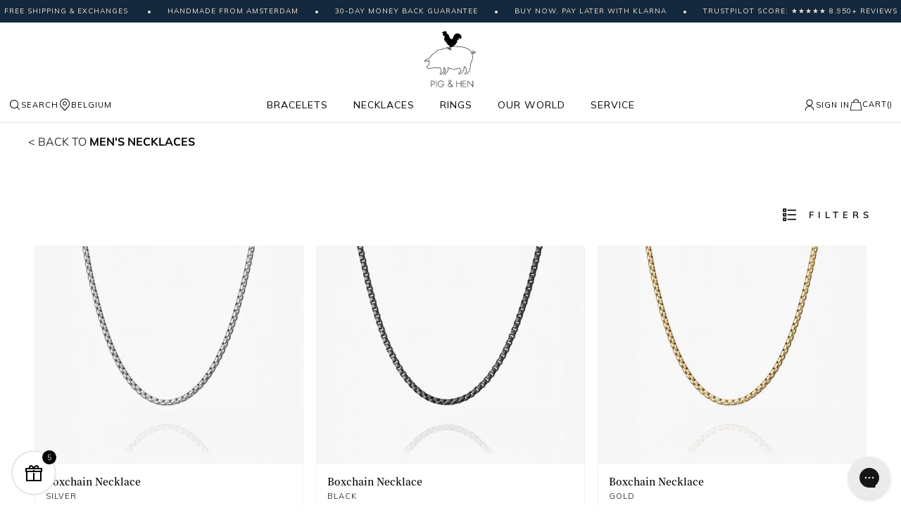

--- FILE ---
content_type: text/html; charset=UTF-8
request_url: https://www.pigandhen.be/necklaces/mens-necklaces/chain-necklaces
body_size: 32107
content:
 <!doctype html><html lang="en"><head >  <meta charset="utf-8"/>
<meta name="title" content="Mens Chains | PIG AND HEN® | Official Online Store"/>
<meta name="description" content="Men&#039;s Chains by Pig &amp; Hen | Made from high-quality stainless steel with a maritime-inspired design | Durable, stylish, and versatile | Perfect for any occasion."/>
<meta name="robots" content="INDEX,FOLLOW"/>
<meta name="viewport" content="width=device-width, initial-scale=1, maximum-scale=1.0, user-scalable=no"/>
<meta name="format-detection" content="telephone=no"/>
<meta name="msapplication-config" content="/browserconfig.xml"/>
<meta name="msapplication-TileColor" content="#ffffff"/>
<meta name="msapplication-TileImage" content="https://cdn.pighen.com/pub/static/version1769151229/frontend/Ntec/luma_child/en_GB//mstile-150x150.png"/>
<meta name="theme-color" content="#ffffff"/>
<title>Mens Chains | PIG AND HEN® | Official Online Store</title>
<link  rel="stylesheet" type="text/css"  media="all" href="https://cdn.pighen.com/pub/static/version1769151229/_cache/merged/9e01b6a57abce5e5be8377806358de89.min.css" />
<link  rel="stylesheet" type="text/css"  media="all" href="https://cdn.pighen.com/pub/static/version1769151229/frontend/Ntec/luma_child/en_GB/Anowave_Ec/css/ec.min.css" />
<link  rel="stylesheet" type="text/css"  media="screen and (min-width: 768px)" href="https://cdn.pighen.com/pub/static/version1769151229/frontend/Ntec/luma_child/en_GB/css/styles-l.min.css" />

<link  href="https://cdn.pighen.com/pub/static/version1769151229/frontend/Ntec/luma_child/en_GB/fonts/Luma-Icons.woff2" />
<link  rel="icon" type="image/png" sizes="16x16" href="https://cdn.pighen.com/pub/static/version1769151229/frontend/Ntec/luma_child/en_GB/Magento_Theme/favicon-16x16.png" />
<link  rel="icon" type="image/png" sizes="32x32" href="https://cdn.pighen.com/pub/static/version1769151229/frontend/Ntec/luma_child/en_GB/Magento_Theme/favicon-32x32.png" />
<link  rel="icon" type="image/png" sizes="192x192" href="https://cdn.pighen.com/pub/static/version1769151229/frontend/Ntec/luma_child/en_GB/Magento_Theme/android-chrome-192x192.png" />
<link  rel="icon" type="image/png" sizes="512x512" href="https://cdn.pighen.com/pub/static/version1769151229/frontend/Ntec/luma_child/en_GB/Magento_Theme/android-chrome-512x512.png" />
<link  rel="apple-touch-icon" sizes="180x180" href="https://cdn.pighen.com/pub/static/version1769151229/frontend/Ntec/luma_child/en_GB/Magento_Theme/apple-touch-icon.png" />
<link  rel="manifest" href="https://cdn.pighen.com/pub/static/version1769151229/frontend/Ntec/luma_child/en_GB/Magento_Theme/site.webmanifest" />
<link  rel="icon" type="image/x-icon" href="https://cdn.pighen.com/pub/media/favicon/default/favicons.png" />
<link  rel="shortcut icon" type="image/x-icon" href="https://cdn.pighen.com/pub/media/favicon/default/favicons.png" />
<!-- Business Structured Data --><!-- Sitelinks Searchbox Structured Data --><!-- Breadcrumbs Structured Data -->   <link rel="preload" href="https://cdn.pighen.com/pub/static/version1769151229/frontend/Ntec/luma_child/en_GB/fonts/Luma-Icons.woff2" as="font" type="font/woff2" crossorigin /> <link rel="preconnect" href="https://cdn.pighen.com/pub/>"> <link rel="preconnect" href="https://www.googletagmanager.com/"><link rel="preconnect" href="https://container.pepperjam.com/"><link rel="preconnect" href="https://invitejs.trustpilot.com/"><link rel="preconnect" href="https://static.klaviyo.com/"><link rel="preconnect" href="https://static-tracking.klaviyo.com/"> <style> :root{ /* Ovewrite styles */ --bz-cookies-theme: #06b77d; --bz-cookies-font-size: 12px; --bz-cookies-color-button: #777; --bz-cookies-color-button-hover: #555; --bz-cookies-color-featured-button: #40c353; --bz-cookies-color-featured-button-hover: #04AD00; --bz-cookies-box-width: 500px; }</style>  <style> .ec-gtm-cookie-directive > div { background: #ffffff; color: #000000 } .ec-gtm-cookie-directive > div > div > div a.action.accept { color: #8bc53f } .ec-gtm-cookie-directive > div > div > div .ec-gtm-cookie-directive-note-toggle { color: #8bc53f } .ec-gtm-cookie-directive-segments > div input[type="checkbox"] + label:before { border:1px solid #000000 }</style>                     <link rel="prefetch" as="script" href="https://cdn.pighen.com/pub/static/version1769151229/frontend/Ntec/luma_child/en_GB/magepack/bundle-common.min.js"/>  <link rel="prefetch" as="script" href="https://cdn.pighen.com/pub/static/version1769151229/frontend/Ntec/luma_child/en_GB/magepack/bundle-category.min.js"/>    <link rel="alternate" href="https://www.pigandhen.asia/necklaces/mens-necklaces/chain-necklaces" hreflang="en-CHN"/>
<link rel="alternate" href="https://www.pigandhen.asia/necklaces/mens-necklaces/chain-necklaces" hreflang="en-JPN"/>
<link rel="alternate" href="https://www.pigandhen.asia/necklaces/mens-necklaces/chain-necklaces" hreflang="en-TPE"/>
<link rel="alternate" href="https://www.pigandhen.asia/necklaces/mens-necklaces/chain-necklaces" hreflang="en-UAE"/>
<link rel="alternate" href="https://www.pigandhen.asia/necklaces/mens-necklaces/chain-necklaces" hreflang="en-QAT"/>
<link rel="alternate" href="https://www.pigandhen.asia/necklaces/mens-necklaces/chain-necklaces" hreflang="en-IND"/>
<link rel="alternate" href="https://www.pigandhen.asia/necklaces/mens-necklaces/chain-necklaces" hreflang="en-INA"/>
<link rel="alternate" href="https://www.pigandhen.asia/necklaces/mens-necklaces/chain-necklaces" hreflang="en-SGP"/>
<link rel="alternate" href="https://www.pigandhen.asia/necklaces/mens-necklaces/chain-necklaces" hreflang="en-HKG"/>
  <link rel="alternate" href="https://www.pigandhen.be/necklaces/mens-necklaces/chain-necklaces" hreflang="en-BE"/>
  <link rel="alternate" href="https://ca.pighen.com/necklaces/mens-necklaces/chain-necklaces" hreflang="en-CA"/>
  <link rel="alternate" href="https://www.pigandhen.fr/colliers/colliers-pour-hommes/chain-colliers" hreflang="fr-FR"/>
  <link rel="alternate" href="https://www.pigandhen.de/halsketten/herrenketten/chain-halsketten" hreflang="de-DE"/>
  <link rel="alternate" href="https://www.pigandhen.nl/kettingen/heren-kettingen/chain-kettingen" hreflang="nl-NL"/>
  <link rel="alternate" href="https://oceania.pighen.com/necklaces/mens-necklaces/chain-necklaces" hreflang="en-AU"/>
<link rel="alternate" href="https://oceania.pighen.com/necklaces/mens-necklaces/chain-necklaces" hreflang="en-NZ"/>
  <link rel="alternate" href="https://www.pigandhen.es/collares/collares-para-hombres/collares-de-cadena" hreflang="en-ES"/>
  <link rel="alternate" href="https://www.pigandhen.co.uk/necklaces/mens-necklaces/chain-necklaces" hreflang="en-GB"/>
  <link rel="alternate" href="https://us.pighen.com/necklaces/mens-necklaces/chain-necklaces" hreflang="en-US"/>
  <link rel="alternate" href="https://www.pighen.com/necklaces/mens-necklaces/chain-necklaces" hreflang="x-default"/>
        <!-- GTM Container Loader By GTM Server Side plugin --><!-- END of GTM Container Loader By GTM Server Side plugin -->  </head><body data-container="body" data-mage-init='{"loaderAjax": {}, "loader": { "icon": "https://cdn.pighen.com/pub/static/version1769151229/frontend/Ntec/luma_child/en_GB/images/loader-2.gif"}}' id="html-body" class="page-with-filter page-products categorypath-necklaces-mens-necklaces-chain-necklaces category-chain-necklaces catalog-category-view page-layout-2columns-left">         <div class="cookie-status-message" id="cookie-status">The store will not work correctly when cookies are disabled.</div>       <noscript><div class="message global noscript"><div class="content"><p><strong>JavaScript seems to be disabled in your browser.</strong> <span>For the best experience on our site, be sure to turn on Javascript in your browser.</span></p></div></div></noscript>      <noscript><iframe src="https://www.googletagmanager.com/ns.html?id=GTM-WJLB73"
height="0" width="0" style="display:none;visibility:hidden"></iframe></noscript>    <!--START Pepperjam CODE--><!--END Pepperjam CODE--><div class="page-wrapper"><header class="page-header"><div class="header content"> <div id="new-menu">  <div class="new-marquee"><div class="inner">
<span>FREE SHIPPING &amp; EXCHANGES&nbsp;</span>
<span>Handmade from Amsterdam</span>
<span>30-Day Money Back Guarantee</span>
<span>BUY NOW, PAY LATER WITH KLARNA</span>
<span>TRUSTPILOT SCORE: ★★★★★ 8.950+ REVIEWS</span>
</div></div> <div class="content">  <a class="logo" href="https://www.pigandhen.be/" title="Pighen"><img src="https://cdn.pighen.com/pub/static/version1769151229/frontend/Ntec/luma_child/en_GB/images/logo.svg" class="no-lazyload" title="Pighen" alt="Pighen" width="170"  /></a> <div class="navigation"> <div class="navigation-options"><a class="show-tool" href="#search"><span class="svg-search"></span>Search</a> <a class="show-tool" href="#countries"><span class="svg-marker"></span>BELGIUM</a></div>  <div class="navigation-menu"> <div class="item"><a aria-haspopup="menu" href="https://www.pigandhen.be/bracelets" class="">Bracelets</a>  <div role="menu"><div class="inner"> <div class="column"> <a class="column-title" href="https://www.pigandhen.be/bracelets/mens">Men's</a>  <nav>  <div class="has-submenu"><a href="https://www.pigandhen.be/bracelets/mens/rope-bracelets">Men's Rope Bracelets</a> <div role="menu"> <a href="https://www.pigandhen.be/bracelets/mens/rope-bracelets/vicious-vik/90000-coa-vicious-vik-m-18cm">Coat of Arms</a>  <a href="https://www.pigandhen.be/bracelets/mens/rope-bracelets/don-dino/navy-silver-s-16cm">Don Dino</a>  <a href="https://www.pigandhen.be/bracelets/mens/rope-bracelets/easy-ed">Easy Ed</a>  <a href="https://www.pigandhen.be/bracelets/mens/rope-bracelets/little-lewis-dbl">Little Lewis DBL</a>  <a href="https://www.pigandhen.be/bracelets/mens/rope-bracelets/lobster-larry">Lobster Larry</a>  <a href="https://www.pigandhen.be/bracelets/mens/rope-bracelets/salty-steve/navy-silver-m-18cm">Salty Steve</a>  <a href="https://www.pigandhen.be/bracelets/mens/rope-bracelets/vicious-vik/black-black-m-18cm">Vicious Vik</a>  <a href="https://www.pigandhen.be/bracelets/mens/rope-bracelets">View all</a> </div></div>   <div class="has-submenu"><a href="https://www.pigandhen.be/bracelets/mens/beaded-bracelets">Men's Beaded Bracelets</a> <div role="menu"> <a href="https://www.pigandhen.be/bracelets/mens/beaded-bracelets/brontide-4mm-adjustable/nagoya-gold-m-18-19cm">Brontide 4mm</a>  <a href="https://www.pigandhen.be/bracelets/mens/beaded-bracelets/brontide-6mm-adjustable/tiger-eye-black-m-18-19cm">Brontide 6mm</a>  <a href="https://www.pigandhen.be/bracelets/mens/beaded-bracelets/mariner-brontide-4mm/nagoya-925-sterling-silver-m-18-19cm">Mariner Brontide 4mm</a>  <a href="https://www.pigandhen.be/bracelets/mens/beaded-bracelets">View all</a> </div></div>   <div class="has-submenu"><a href="https://www.pigandhen.be/bracelets/mens/chain-bracelets">Men's Chain Bracelets</a> <div role="menu"> <a href="https://www.pigandhen.be/bracelets/mens/chain-bracelets/catena-foxtail/black-black-m-18cm">Catena Foxtail</a>  <a href="https://www.pigandhen.be/bracelets/mens/chain-bracelets/catena-venetian-7mm/navy-silver-m-18cm">Catena Venetian 7mm</a>  <a href="https://www.pigandhen.be/bracelets/mens/chain-bracelets/catena-venetian-dbl/black-black-m-18cm">Catena Venetian DBL</a>  <a href="https://www.pigandhen.be/bracelets/mens/chain-bracelets/mariner-box-chain-3-5mm/925-sterling-silver-m-18-19cm">Mariner Box Chain</a>  <a href="https://www.pigandhen.be/bracelets/mens/chain-bracelets/mariner-cuban-chain-4mm/925-sterling-silver-m-18-19cm">Mariner Cuban Chain</a>  <a href="https://www.pigandhen.be/bracelets/mens/chain-bracelets/mariner-curb-chain-3mm/925-sterling-silver-m-18-19cm">Mariner Curb Chain</a>  <a href="https://www.pigandhen.be/bracelets/mens/chain-bracelets/mariner-foxtail-chain-4mm/925-sterling-silver-m-18cm">Mariner Foxtail Chain</a>  <a href="https://www.pigandhen.be/bracelets/mens/chain-bracelets/mariner-herringbone-chain-5-5mm/925-sterling-silver-m-18cm">Mariner Herringbone Chain</a>  <a href="https://www.pigandhen.be/bracelets/mens/chain-bracelets/mariner-snake-chain-4mm/925-sterling-silver-m-18-19cm">Mariner Snake Chain</a>  <a href="https://www.pigandhen.be/bracelets/mens/chain-bracelets">View all</a> </div></div>   <div class="has-submenu"><a href="https://www.pigandhen.be/bracelets/mens/cuff-bracelets">Men's Cuff Bracelets</a> <div role="menu"> <a href="https://www.pigandhen.be/bracelets/mens/cuff-bracelets/navarch-6mm/navy-silver-m-18cm">Navarch 6 mm</a>  <a href="https://www.pigandhen.be/bracelets/mens/cuff-bracelets/navarch-9mm/navy-silver-m-18cm">Navarch 9mm</a>  <a href="https://www.pigandhen.be/bracelets/mens/cuff-bracelets">View all</a> </div></div>   <a href="https://www.pigandhen.be/bracelets/mens/adjustable-bracelets">Adjustable Bracelets</a>    <a href="https://www.pigandhen.be/bracelets/mens/jewelry-sets">Men's Bracelet Sets</a>    <a href="https://www.pigandhen.be/bracelets/mens/special-offers">Special offers</a>    <a href="https://www.pigandhen.be/bracelets/mens">View all</a>  </nav></div> <div class="column"> <a class="column-title" href="https://www.pigandhen.be/bracelets/women">Women's</a>  <nav>  <div class="has-submenu"><a href="https://www.pigandhen.be/bracelets/women/beaded-bracelets">Women's Beaded bracelets</a> <div role="menu"> <a href="https://www.pigandhen.be/bracelets/women/beaded-bracelets/brontide-4-mm-pearl/gold-xxs-m">Brontide 4 mm Pearl</a>  <a href="https://www.pigandhen.be/bracelets/women/beaded-bracelets/brontide-4-mm-so/brontide-4-mm-palermo-gold-xxs-m">Brontide 4 mm</a>  <a href="https://www.pigandhen.be/bracelets/women/beaded-bracelets">View all</a> </div></div>   <div class="has-submenu"><a href="https://www.pigandhen.be/bracelets/women/rope-bracelets">Women's Rope Bracelets</a> <div role="menu"> <a href="https://www.pigandhen.be/bracelets/women/rope-bracelets/billy/ivory-gold-s-m-17cm">Billy</a>  <a href="https://www.pigandhen.be/bracelets/women/rope-bracelets/ed">Ed</a>  <a href="https://www.pigandhen.be/bracelets/women/rope-bracelets/franky">Franky</a>  <a href="https://www.pigandhen.be/bracelets/women/rope-bracelets/lewis/little-lewis-black-gold-xs-15cm">Lewis</a>  <a href="https://www.pigandhen.be/bracelets/women/rope-bracelets/mia/black-gold-s-15-17cm">Mia</a>  <a href="https://www.pigandhen.be/bracelets/women/rope-bracelets">View all</a> </div></div>   <div class="has-submenu"><a href="https://www.pigandhen.be/bracelets/women/chain-bracelets">Women's Chain Bracelets</a> <div role="menu"> <a href="https://www.pigandhen.be/bracelets/women/chain-bracelets/amelia/gold-one-size">Amelia</a>  <a href="https://www.pigandhen.be/bracelets/women/chain-bracelets/catena-venetian-7-mm/black-gold-s-16cm">Catena Venetian 7 mm</a>  <a href="https://www.pigandhen.be/bracelets/women/chain-bracelets/ella/gold-xxs-m">Ella</a>  <a href="https://www.pigandhen.be/bracelets/women/chain-bracelets/elizabeth/gold-xxs-m">Elizabeth</a>  <a href="https://www.pigandhen.be/bracelets/women/chain-bracelets">View all</a> </div></div>   <div class="has-submenu"><a href="https://www.pigandhen.be/bracelets/women/cuff-bracelets">Women's Cuff bracelets</a> <div role="menu"> <a href="https://www.pigandhen.be/bracelets/women/cuff-bracelets/maya-lou/ivory-gold-s-16cm">Maya Lou</a>  <a href="https://www.pigandhen.be/bracelets/women/cuff-bracelets">View all</a> </div></div>   <a href="https://www.pigandhen.be/bracelets/women/adjustable-bracelets">Adjustable bracelets</a>    <a href="https://www.pigandhen.be/bracelets/women/bracelet-sets">Bracelet stacks</a>    <a href="https://www.pigandhen.be/bracelets/women/special-offers">Special offers</a>    <a href="https://www.pigandhen.be/bracelets/women">View all</a>  </nav></div> <div class="column"> <div class="column-title">Collections</div> <nav>  <a href="https://www.pigandhen.be/bracelets/collections/925-sterling-silver-collection">925 Sterling Silver Collection</a>    <a href="https://www.pigandhen.be/bracelets/collections/amsterdam-collection">Amsterdam Collection</a>    <a href="https://www.pigandhen.be/bracelets/collections/bestsellers">Bestsellers</a>    <a href="https://www.pigandhen.be/bracelets/collections/brontide-collection">Brontide Collection</a>    <a href="https://www.pigandhen.be/bracelets/collections/gift-with-purchases">Free gift with purchases</a>    <a href="https://www.pigandhen.be/bracelets/collections/giftcards">Gift Cards</a>    <a href="https://www.pigandhen.be/bracelets/collections/recycled-rope-collection">Recycled Rope Collection</a>    <a href="https://www.pigandhen.be/bracelets/collections/shackles">Shackles & Pins</a>    <a href="https://www.pigandhen.be/bracelets/collections/vintage-collection">Vintage Collection</a>  </nav></div> <div class="column"> <div class="column-title">Colors</div> <nav>  <a href="https://www.pigandhen.be/bracelets/colors/black-bracelets">Black bracelets</a>    <a href="https://www.pigandhen.be/bracelets/colors/blue-bracelets">Blue bracelets</a>    <a href="https://www.pigandhen.be/bracelets/colors/gold-bracelets">Gold bracelets</a>    <a href="https://www.pigandhen.be/bracelets/colors/green-bracelets">Green bracelets</a>    <a href="https://www.pigandhen.be/bracelets/colors/orange-bracelets">Orange bracelets</a>    <a href="https://www.pigandhen.be/bracelets/colors/purple-bracelets">Purple bracelets</a>    <a href="https://www.pigandhen.be/bracelets/colors/silver-bracelets">Silver bracelets</a>    <a href="https://www.pigandhen.be/bracelets/colors/white-bracelets">White bracelets</a>  </nav></div>  <div class="column banner"><div class="featured-item"><picture><img src="[data-uri]" data-img="https://cdn.pighen.com/pub/media/catalog/category/featured-925-v2.jpg" loading="lazy" /></picture><div class="info"><div class="title">925 Sterling Silver Collection</div><div class="description">The perfect gift, refined in premium recycled silver.</div><div><a class="text-btn underlined" href="/bracelets/collections/925-sterling-silver-collection">Shop now</a></div></div></div></div></div></div></div> <div class="item"><a aria-haspopup="menu" href="https://www.pigandhen.be/necklaces" class="">Necklaces</a>  <div role="menu"><div class="inner"> <div class="column"> <div class="column-title">Men's Necklaces</div> <nav>  <div class="has-submenu"><a href="https://www.pigandhen.be/necklaces/mens-necklaces/pendant-necklaces">Men's Pendant Necklaces</a> <div role="menu"> <a href="https://www.pigandhen.be/necklaces/mens-necklaces/pendant-necklaces/amsterdammertje-necklace/silver-one-size-60cm">Amsterdammertje</a>  <a href="https://www.pigandhen.be/necklaces/mens-necklaces/pendant-necklaces/brontide-eye-necklace">Brontide Eye</a>  <a href="https://www.pigandhen.be/necklaces/mens-necklaces/special-offers/dogtag-necklace-so/dogtag-necklace-black-agate-silver-one-size-70cm">Dogtag</a>  <a href="https://www.pigandhen.be/necklaces/mens-necklaces/pendant-necklaces/monolith-necklace/monolith-black-agate-black-60cm">Monolith</a>  <a href="https://www.pigandhen.be/necklaces/mens-necklaces/pendant-necklaces">View all</a> </div></div>   <div class="has-submenu"><a href="https://www.pigandhen.be/necklaces/mens-necklaces/chain-necklaces">Men's Chain Necklaces</a> <div role="menu"> <a href="https://www.pigandhen.be/necklaces/mens-necklaces/chain-necklaces/boxchain-necklace/black-50cm">Boxchain</a>  <a href="https://www.pigandhen.be/necklaces/mens-necklaces/chain-necklaces/curb-chain-necklace/silver-one-size-60cm">Curb chain</a>  <a href="https://www.pigandhen.be/necklaces/mens-necklaces/chain-necklaces">View all</a> </div></div>   <a href="https://www.pigandhen.be/necklaces/mens-necklaces/special-offers">Special Offers</a>    <a href="https://www.pigandhen.be/necklaces/mens-necklaces">View all</a>  </nav></div> <div class="column"> <div class="column-title">Colors</div> <nav>  <a href="https://www.pigandhen.be/necklaces/colors/silver-necklaces">Silver necklaces</a>    <a href="https://www.pigandhen.be/necklaces/colors/golden-necklaces">Golden necklaces</a>    <a href="https://www.pigandhen.be/necklaces/colors/black-necklaces">Black necklaces</a>  </nav></div> <div class="column"> <div class="column-title">Gemstones</div> <nav>  <a href="https://www.pigandhen.be/necklaces/gemstones/black-agate-necklaces">Black agate necklaces</a>    <a href="https://www.pigandhen.be/necklaces/gemstones/tiger-eye-necklaces">Tiger eye necklaces</a>    <a href="https://www.pigandhen.be/necklaces/gemstones/lapis-lazuli-necklaces">Lapis lazuli necklaces</a>  </nav></div>  <div class="column banner"><div class="featured-item"><picture><img src="[data-uri]" data-img="https://cdn.pighen.com/pub/media/catalog/category/chainnecklaces-thumb-ss24_2.jpg" loading="lazy" /></picture><div class="info"><div class="title">Box chain necklaces</div><div class="description">Discover our beautiful box chain necklaces, perfectly combining durability and style for every occasion.</div><div><a class="text-btn underlined" href="/necklaces/boxchain-necklace/silver-50cm">Shop now</a></div></div></div></div></div></div></div> <div class="item"><a aria-haspopup="menu" href="https://www.pigandhen.be/rings" class="">Rings</a>  <div role="menu"><div class="inner"> <div class="column"> <div class="column-title">Men's Rings</div> <nav>  <div class="has-submenu"><a href="https://www.pigandhen.be/rings/mens-rings/signet-rings">Men's Signet Rings</a> <div role="menu"> <a href="https://www.pigandhen.be/rings/mens-rings/signet-rings/signet-ring-6mm-slim/black-69-22mm">Signet 6mm Slim</a>  <a href="https://www.pigandhen.be/rings/mens-rings/signet-rings/signet-ring-7mm/lapis-lazuli-silver-66-21mm">Signet 7mm Stone</a>  <a href="https://www.pigandhen.be/rings/mens-rings/signet-rings/signet-ring-16mm-classic/black-69-22mm">Signet 16mm Classic</a>  <a href="https://www.pigandhen.be/rings/mens-rings/signet-rings/signet-ring-7mm-rope">Signet 7mm Rope</a>  <a href="https://www.pigandhen.be/rings/mens-rings/signet-rings">View all</a> </div></div>   <div class="has-submenu"><a href="https://www.pigandhen.be/rings/mens-rings/navarch-rings">Men's Navarch Rings</a> <div role="menu"> <a href="https://www.pigandhen.be/rings/mens-rings/navarch-rings/navarch-4mm-ring/navy-silver-69-22mm">Navarch 4mm Ring</a>  <a href="https://www.pigandhen.be/rings/mens-rings/navarch-rings/navarch-6mm-ring/navy-silver-66-21mm">Navarch 6mm Ring</a>  <a href="https://www.pigandhen.be/rings/mens-rings/navarch-rings/navarch-8mm-wrap-ring">Navarch 8mm Wrap</a>  <a href="https://www.pigandhen.be/rings/mens-rings/navarch-rings">View all</a> </div></div>   <a href="https://www.pigandhen.be/rings/mens-rings/special-offers">Special Offers</a>    <a href="https://www.pigandhen.be/rings/mens-rings">View all</a>  </nav></div> <div class="column"> <div class="column-title">Colors</div> <nav>  <a href="https://www.pigandhen.be/rings/colors/golden-rings">Golden rings</a>    <a href="https://www.pigandhen.be/rings/colors/silver-rings">Silver rings</a>    <a href="https://www.pigandhen.be/rings/colors/black-rings">Black rings</a>  </nav></div> <div class="column"> <div class="column-title">Gemstones</div> <nav>  <a href="https://www.pigandhen.be/rings/gemstones/tiger-eye-rings">Tiger eye rings</a>    <a href="https://www.pigandhen.be/rings/gemstones/lapis-lazuli-rings">Lapis Lazuli rings</a>  </nav></div>  <div class="column banner"><div class="featured-item"><picture><img src="[data-uri]" data-img="https://cdn.pighen.com/pub/media/catalog/category/rings-thumb-ss242.jpg" loading="lazy" /></picture><div class="info"><div class="title">Rings</div><div class="description">Discover our exquisite collection of rings crafted by Pig & Hen, combining durability with style, perfect for every occasion.</div><div><a class="text-btn underlined" href="/rings">Shop now</a></div></div></div></div></div></div></div> <div class="item"><a aria-haspopup="menu" href="https://www.pigandhen.be/our-world" class="">Our world</a>  <div role="menu"><div class="inner"> <div class="column"> <a class="column-title" href="https://www.pigandhen.be/our-world/about-pig-hen">About Pig & Hen</a>  <nav>  <a href="/blog/">Blog</a>    <a href="https://www.pigandhen.be/our-world/about-pig-hen/stores">Our Brand Stores</a>    <a href="https://www.pigandhen.be/our-world/about-pig-hen/our-heritage">Our Heritage</a>  </nav></div> <div class="column"> <div class="column-title">Our jewelry</div> <nav>  <a href="https://www.pigandhen.be/our-world/our-jewelry/craftmanship">Craftmanship</a>    <a href="https://www.pigandhen.be/our-world/our-jewelry/gifting">Gifting</a>    <a href="https://www.pigandhen.be/our-world/our-jewelry/gift-guide">Gift guide</a>    <a href="https://www.pigandhen.be/our-world/our-jewelry/sustainability">Sustainability</a>  </nav></div>  <div class="column banner"><div class="featured-item"><picture><img src="[data-uri]" data-img="https://cdn.pighen.com/pub/media/catalog/category/our-world.jpg" loading="lazy" /></picture><div class="info"><div class="title">Handmade from Amsterdam</div><div class="description">Our team works diligently each day, handcrafting Pig & Hen goods with the utmost care and attention to detail—cherished by fans all over the world.</div><div><a class="text-btn underlined" href="/handmade-in-amsterdam">Learn more</a></div></div></div></div></div></div></div> <div class="item"><a aria-haspopup="menu" href="/faq" class="">Service</a>  <div role="menu"><div class="inner"> <div class="column"> <div class="column-title">Help center</div> <nav>  <a href="/faq">FAQ</a>    <a href="/contact">Contact</a>    <a href="https://www.pigandhen.be/service/information/store-locator">Retailers</a>    <a href="https://www.pigandhen.be/service/information/returns">Returns</a>    <a href="https://www.pigandhen.be/service/information/what-is-my-size">What is my size?</a>  </nav></div> <div class="column"> <div class="column-title">Gift</div> <nav>  <a href="https://www.pigandhen.be/service/gift/gift-guide">Gift guide</a>    <a href="/bracelets/collections/giftcards">Gift cards</a>    <a href="https://www.pigandhen.be/service/gift/corporate-gift">Corporate gift</a>  </nav></div> <div class="column"> <a class="column-title" href="https://www.pigandhen.be/service/stores">Our Brand Stores</a>  <nav>  <a href="/store-locator">Amsterdam</a>    <a href="https://www.pigandhen.be/service/stores/brand-store-london">London</a>    <a href="https://www.pigandhen.be/service/stores/brand-store-maastricht">Maastricht</a>    <a href="https://www.pigandhen.be/service/stores/brandstore-the-hague">The Hague</a>    <a href="https://www.pigandhen.be/service/stores/utrecht">Utrecht</a>  </nav></div>  <div class="column banner"><div class="featured-item"><picture><img src="[data-uri]" data-img="https://cdn.pighen.com/pub/media/catalog/category/recycled-thumb_1.jpg" loading="lazy" /></picture><div class="info"><div class="title">Sustainable Bracelets</div><div class="description">100% recycled rope. Extruded from post-consumer and industrial plastics rope. High in strength and recyclable over and over again.</div><div><a class="text-btn underlined" href="/all-bracelets?is_sustainable=1">Shop now</a></div></div></div></div></div></div></div></div> <div class="navigation-user">  <a class="show-tool" href="#login"><span class="svg-user"></span><span class="title">Sign In</span></a>   <div data-block="minicart" class="minicart-wrapper"><a class="action showcart" href="https://www.pigandhen.be/checkout/cart/" data-bind="scope: 'minicart_content'"><span class="svg-cart"></span> <span class="cart-title">Cart</span> <span id="bag-summary-line" class="title"> (<span class="counter-number" data-bind="text: getCartParam('summary_count')">0</span>)</span> <span id="bag-summary-line-mobile" class="mobile-title" data-bind="css: { empty: !!getCartParam('summary_count') == false && !isLoading() }"><span class="counter-number"><!-- ko if: getCartParam('summary_count') --><!-- ko text: getCartParam('summary_count').toLocaleString(window.LOCALE) --><!-- /ko --><!-- /ko --></span></span></a> </div></div></div></div></div><div id='new-menu-mobile'>  <div class="new-marquee"><div class="inner">
<span>FREE SHIPPING &amp; EXCHANGES&nbsp;</span>
<span>Handmade from Amsterdam</span>
<span>30-Day Money Back Guarantee</span>
<span>BUY NOW, PAY LATER WITH KLARNA</span>
<span>TRUSTPILOT SCORE: ★★★★★ 8.950+ REVIEWS</span>
</div></div> <div class="content"><div class='navigation-options'><a toggle-mobile-menu='1' href='javascript:;'><span class='svg-menu'></span></a> <a class='show-tool' href='#search' ><span class='svg-search'></span></a></div><div class="navigation-logo">  <a class="logo" href="https://www.pigandhen.be/" title="Pighen"><img src="https://cdn.pighen.com/pub/static/version1769151229/frontend/Ntec/luma_child/en_GB/images/logo.svg" class="no-lazyload" title="Pighen" alt="Pighen" width="170"  /></a></div><div class='navigation-options'>  <a class="show-tool" href="#login"><span class="svg-user"></span><span class="title">Sign In</span></a>   <div data-block="minicart" class="minicart-wrapper"><a class="action showcart" href="https://www.pigandhen.be/checkout/cart/" data-bind="scope: 'minicart_content'"><span class="svg-cart"></span> <span class="cart-title">Cart</span> <span id="bag-summary-line" class="title"> (<span class="counter-number" data-bind="text: getCartParam('summary_count')">0</span>)</span> <span id="bag-summary-line-mobile" class="mobile-title" data-bind="css: { empty: !!getCartParam('summary_count') == false && !isLoading() }"><span class="counter-number"><!-- ko if: getCartParam('summary_count') --><!-- ko text: getCartParam('summary_count').toLocaleString(window.LOCALE) --><!-- /ko --><!-- /ko --></span></span></a> </div></div></div> <div class='menu'><a toggle-mobile-menu='1' href='javascript:;'><span class='svg-close'></span></a> <nav> <div class="item category-level2 has-submenu"> <a aria-haspopup="menu" href="https://www.pigandhen.be/bracelets">Bracelets<span pseudo-toggle-submenu="1"></span><span toggle-submenu="1"></span></a> <div role="menu"> <div class="item category-level3 has-submenu"> <a aria-haspopup="menu" href="https://www.pigandhen.be/bracelets/mens">Men's<span pseudo-toggle-submenu="1"></span><span toggle-submenu="1"></span></a> <div role="menu"> <div class="item category-level4 has-submenu"> <a aria-haspopup="menu" href="https://www.pigandhen.be/bracelets/mens/rope-bracelets">Men's Rope Bracelets<span pseudo-toggle-submenu="1"></span><span toggle-submenu="1"></span></a> <div role="menu"> <div class="item category-level5"><a href="https://www.pigandhen.be/bracelets/mens/rope-bracelets/vicious-vik/90000-coa-vicious-vik-m-18cm">Coat of Arms</a></div> <div class="item category-level5"><a href="https://www.pigandhen.be/bracelets/mens/rope-bracelets/don-dino/navy-silver-s-16cm">Don Dino</a></div> <div class="item category-level5"><a href="https://www.pigandhen.be/bracelets/mens/rope-bracelets/easy-ed">Easy Ed</a></div> <div class="item category-level5"><a href="https://www.pigandhen.be/bracelets/mens/rope-bracelets/little-lewis-dbl">Little Lewis DBL</a></div> <div class="item category-level5"><a href="https://www.pigandhen.be/bracelets/mens/rope-bracelets/lobster-larry">Lobster Larry</a></div> <div class="item category-level5"><a href="https://www.pigandhen.be/bracelets/mens/rope-bracelets/salty-steve/navy-silver-m-18cm">Salty Steve</a></div> <div class="item category-level5"><a href="https://www.pigandhen.be/bracelets/mens/rope-bracelets/vicious-vik/black-black-m-18cm">Vicious Vik</a></div> <div class="item category-level5"><a href="https://www.pigandhen.be/bracelets/mens/rope-bracelets">View all</a></div></div></div> <div class="item category-level4 has-submenu"> <a aria-haspopup="menu" href="https://www.pigandhen.be/bracelets/mens/beaded-bracelets">Men's Beaded Bracelets<span pseudo-toggle-submenu="1"></span><span toggle-submenu="1"></span></a> <div role="menu"> <div class="item category-level5"><a href="https://www.pigandhen.be/bracelets/mens/beaded-bracelets/brontide-4mm-adjustable/nagoya-gold-m-18-19cm">Brontide 4mm</a></div> <div class="item category-level5"><a href="https://www.pigandhen.be/bracelets/mens/beaded-bracelets/brontide-6mm-adjustable/tiger-eye-black-m-18-19cm">Brontide 6mm</a></div> <div class="item category-level5"><a href="https://www.pigandhen.be/bracelets/mens/beaded-bracelets/mariner-brontide-4mm/nagoya-925-sterling-silver-m-18-19cm">Mariner Brontide 4mm</a></div> <div class="item category-level5"><a href="https://www.pigandhen.be/bracelets/mens/beaded-bracelets">View all</a></div></div></div> <div class="item category-level4 has-submenu"> <a aria-haspopup="menu" href="https://www.pigandhen.be/bracelets/mens/chain-bracelets">Men's Chain Bracelets<span pseudo-toggle-submenu="1"></span><span toggle-submenu="1"></span></a> <div role="menu"> <div class="item category-level5"><a href="https://www.pigandhen.be/bracelets/mens/chain-bracelets/catena-foxtail/black-black-m-18cm">Catena Foxtail</a></div> <div class="item category-level5"><a href="https://www.pigandhen.be/bracelets/mens/chain-bracelets/catena-venetian-7mm/navy-silver-m-18cm">Catena Venetian 7mm</a></div> <div class="item category-level5"><a href="https://www.pigandhen.be/bracelets/mens/chain-bracelets/catena-venetian-dbl/black-black-m-18cm">Catena Venetian DBL</a></div> <div class="item category-level5"><a href="https://www.pigandhen.be/bracelets/mens/chain-bracelets/mariner-box-chain-3-5mm/925-sterling-silver-m-18-19cm">Mariner Box Chain</a></div> <div class="item category-level5"><a href="https://www.pigandhen.be/bracelets/mens/chain-bracelets/mariner-cuban-chain-4mm/925-sterling-silver-m-18-19cm">Mariner Cuban Chain</a></div> <div class="item category-level5"><a href="https://www.pigandhen.be/bracelets/mens/chain-bracelets/mariner-curb-chain-3mm/925-sterling-silver-m-18-19cm">Mariner Curb Chain</a></div> <div class="item category-level5"><a href="https://www.pigandhen.be/bracelets/mens/chain-bracelets/mariner-foxtail-chain-4mm/925-sterling-silver-m-18cm">Mariner Foxtail Chain</a></div> <div class="item category-level5"><a href="https://www.pigandhen.be/bracelets/mens/chain-bracelets/mariner-herringbone-chain-5-5mm/925-sterling-silver-m-18cm">Mariner Herringbone Chain</a></div> <div class="item category-level5"><a href="https://www.pigandhen.be/bracelets/mens/chain-bracelets/mariner-snake-chain-4mm/925-sterling-silver-m-18-19cm">Mariner Snake Chain</a></div> <div class="item category-level5"><a href="https://www.pigandhen.be/bracelets/mens/chain-bracelets">View all</a></div></div></div> <div class="item category-level4 has-submenu"> <a aria-haspopup="menu" href="https://www.pigandhen.be/bracelets/mens/cuff-bracelets">Men's Cuff Bracelets<span pseudo-toggle-submenu="1"></span><span toggle-submenu="1"></span></a> <div role="menu"> <div class="item category-level5"><a href="https://www.pigandhen.be/bracelets/mens/cuff-bracelets/navarch-6mm/navy-silver-m-18cm">Navarch 6 mm</a></div> <div class="item category-level5"><a href="https://www.pigandhen.be/bracelets/mens/cuff-bracelets/navarch-9mm/navy-silver-m-18cm">Navarch 9mm</a></div> <div class="item category-level5"><a href="https://www.pigandhen.be/bracelets/mens/cuff-bracelets">View all</a></div></div></div> <div class="item category-level4 "> <a href="https://www.pigandhen.be/bracelets/mens/adjustable-bracelets">Adjustable Bracelets</a> </div> <div class="item category-level4 "> <a href="https://www.pigandhen.be/bracelets/mens/jewelry-sets">Men's Bracelet Sets</a> </div> <div class="item category-level4 "> <a href="https://www.pigandhen.be/bracelets/mens/special-offers">Special offers</a> </div> <div class="item category-level4 "> <a href="https://www.pigandhen.be/bracelets/mens">View all</a> </div></div></div> <div class="item category-level3 has-submenu"> <a aria-haspopup="menu" href="https://www.pigandhen.be/bracelets/women">Women's<span pseudo-toggle-submenu="1"></span><span toggle-submenu="1"></span></a> <div role="menu"> <div class="item category-level4 has-submenu"> <a aria-haspopup="menu" href="https://www.pigandhen.be/bracelets/women/beaded-bracelets">Women's Beaded bracelets<span pseudo-toggle-submenu="1"></span><span toggle-submenu="1"></span></a> <div role="menu"> <div class="item category-level5"><a href="https://www.pigandhen.be/bracelets/women/beaded-bracelets/brontide-4-mm-pearl/gold-xxs-m">Brontide 4 mm Pearl</a></div> <div class="item category-level5"><a href="https://www.pigandhen.be/bracelets/women/beaded-bracelets/brontide-4-mm-so/brontide-4-mm-palermo-gold-xxs-m">Brontide 4 mm</a></div> <div class="item category-level5"><a href="https://www.pigandhen.be/bracelets/women/beaded-bracelets">View all</a></div></div></div> <div class="item category-level4 has-submenu"> <a aria-haspopup="menu" href="https://www.pigandhen.be/bracelets/women/rope-bracelets">Women's Rope Bracelets<span pseudo-toggle-submenu="1"></span><span toggle-submenu="1"></span></a> <div role="menu"> <div class="item category-level5"><a href="https://www.pigandhen.be/bracelets/women/rope-bracelets/billy/ivory-gold-s-m-17cm">Billy</a></div> <div class="item category-level5"><a href="https://www.pigandhen.be/bracelets/women/rope-bracelets/ed">Ed</a></div> <div class="item category-level5"><a href="https://www.pigandhen.be/bracelets/women/rope-bracelets/franky">Franky</a></div> <div class="item category-level5"><a href="https://www.pigandhen.be/bracelets/women/rope-bracelets/lewis/little-lewis-black-gold-xs-15cm">Lewis</a></div> <div class="item category-level5"><a href="https://www.pigandhen.be/bracelets/women/rope-bracelets/mia/black-gold-s-15-17cm">Mia</a></div> <div class="item category-level5"><a href="https://www.pigandhen.be/bracelets/women/rope-bracelets">View all</a></div></div></div> <div class="item category-level4 has-submenu"> <a aria-haspopup="menu" href="https://www.pigandhen.be/bracelets/women/chain-bracelets">Women's Chain Bracelets<span pseudo-toggle-submenu="1"></span><span toggle-submenu="1"></span></a> <div role="menu"> <div class="item category-level5"><a href="https://www.pigandhen.be/bracelets/women/chain-bracelets/amelia/gold-one-size">Amelia</a></div> <div class="item category-level5"><a href="https://www.pigandhen.be/bracelets/women/chain-bracelets/catena-venetian-7-mm/black-gold-s-16cm">Catena Venetian 7 mm</a></div> <div class="item category-level5"><a href="https://www.pigandhen.be/bracelets/women/chain-bracelets/ella/gold-xxs-m">Ella</a></div> <div class="item category-level5"><a href="https://www.pigandhen.be/bracelets/women/chain-bracelets/elizabeth/gold-xxs-m">Elizabeth</a></div> <div class="item category-level5"><a href="https://www.pigandhen.be/bracelets/women/chain-bracelets">View all</a></div></div></div> <div class="item category-level4 has-submenu"> <a aria-haspopup="menu" href="https://www.pigandhen.be/bracelets/women/cuff-bracelets">Women's Cuff bracelets<span pseudo-toggle-submenu="1"></span><span toggle-submenu="1"></span></a> <div role="menu"> <div class="item category-level5"><a href="https://www.pigandhen.be/bracelets/women/cuff-bracelets/maya-lou/ivory-gold-s-16cm">Maya Lou</a></div> <div class="item category-level5"><a href="https://www.pigandhen.be/bracelets/women/cuff-bracelets">View all</a></div></div></div> <div class="item category-level4 "> <a href="https://www.pigandhen.be/bracelets/women/adjustable-bracelets">Adjustable bracelets</a> </div> <div class="item category-level4 "> <a href="https://www.pigandhen.be/bracelets/women/bracelet-sets">Bracelet stacks</a> </div> <div class="item category-level4 "> <a href="https://www.pigandhen.be/bracelets/women/special-offers">Special offers</a> </div> <div class="item category-level4 "> <a href="https://www.pigandhen.be/bracelets/women">View all</a> </div></div></div> <div class="item category-level3 has-submenu"> <a aria-haspopup="menu" href="">Collections<span pseudo-toggle-submenu="1"></span><span toggle-submenu="1"></span></a> <div role="menu"> <div class="item category-level4 "> <a href="https://www.pigandhen.be/bracelets/collections/925-sterling-silver-collection">925 Sterling Silver Collection</a> </div> <div class="item category-level4 "> <a href="https://www.pigandhen.be/bracelets/collections/amsterdam-collection">Amsterdam Collection</a> </div> <div class="item category-level4 "> <a href="https://www.pigandhen.be/bracelets/collections/bestsellers">Bestsellers</a> </div> <div class="item category-level4 "> <a href="https://www.pigandhen.be/bracelets/collections/brontide-collection">Brontide Collection</a> </div> <div class="item category-level4 "> <a href="https://www.pigandhen.be/bracelets/collections/gift-with-purchases">Free gift with purchases</a> </div> <div class="item category-level4 "> <a href="https://www.pigandhen.be/bracelets/collections/giftcards">Gift Cards</a> </div> <div class="item category-level4 "> <a href="https://www.pigandhen.be/bracelets/collections/recycled-rope-collection">Recycled Rope Collection</a> </div> <div class="item category-level4 "> <a href="https://www.pigandhen.be/bracelets/collections/shackles">Shackles & Pins</a> </div> <div class="item category-level4 "> <a href="https://www.pigandhen.be/bracelets/collections/vintage-collection">Vintage Collection</a> </div></div></div> <div class="item category-level3 has-submenu"> <a aria-haspopup="menu" href="">Colors<span pseudo-toggle-submenu="1"></span><span toggle-submenu="1"></span></a> <div role="menu"> <div class="item category-level4 "> <a href="https://www.pigandhen.be/bracelets/colors/black-bracelets">Black bracelets</a> </div> <div class="item category-level4 "> <a href="https://www.pigandhen.be/bracelets/colors/blue-bracelets">Blue bracelets</a> </div> <div class="item category-level4 "> <a href="https://www.pigandhen.be/bracelets/colors/gold-bracelets">Gold bracelets</a> </div> <div class="item category-level4 "> <a href="https://www.pigandhen.be/bracelets/colors/green-bracelets">Green bracelets</a> </div> <div class="item category-level4 "> <a href="https://www.pigandhen.be/bracelets/colors/orange-bracelets">Orange bracelets</a> </div> <div class="item category-level4 "> <a href="https://www.pigandhen.be/bracelets/colors/purple-bracelets">Purple bracelets</a> </div> <div class="item category-level4 "> <a href="https://www.pigandhen.be/bracelets/colors/silver-bracelets">Silver bracelets</a> </div> <div class="item category-level4 "> <a href="https://www.pigandhen.be/bracelets/colors/white-bracelets">White bracelets</a> </div></div></div></div></div> <div class="item category-level2 has-submenu"> <a aria-haspopup="menu" href="https://www.pigandhen.be/necklaces">Necklaces<span pseudo-toggle-submenu="1"></span><span toggle-submenu="1"></span></a> <div role="menu"> <div class="item category-level3 has-submenu"> <a aria-haspopup="menu" href="">Men's Necklaces<span pseudo-toggle-submenu="1"></span><span toggle-submenu="1"></span></a> <div role="menu"> <div class="item category-level4 has-submenu"> <a aria-haspopup="menu" href="https://www.pigandhen.be/necklaces/mens-necklaces/pendant-necklaces">Men's Pendant Necklaces<span pseudo-toggle-submenu="1"></span><span toggle-submenu="1"></span></a> <div role="menu"> <div class="item category-level5"><a href="https://www.pigandhen.be/necklaces/mens-necklaces/pendant-necklaces/amsterdammertje-necklace/silver-one-size-60cm">Amsterdammertje</a></div> <div class="item category-level5"><a href="https://www.pigandhen.be/necklaces/mens-necklaces/pendant-necklaces/brontide-eye-necklace">Brontide Eye</a></div> <div class="item category-level5"><a href="https://www.pigandhen.be/necklaces/mens-necklaces/special-offers/dogtag-necklace-so/dogtag-necklace-black-agate-silver-one-size-70cm">Dogtag</a></div> <div class="item category-level5"><a href="https://www.pigandhen.be/necklaces/mens-necklaces/pendant-necklaces/monolith-necklace/monolith-black-agate-black-60cm">Monolith</a></div> <div class="item category-level5"><a href="https://www.pigandhen.be/necklaces/mens-necklaces/pendant-necklaces">View all</a></div></div></div> <div class="item category-level4 has-submenu"> <a aria-haspopup="menu" href="https://www.pigandhen.be/necklaces/mens-necklaces/chain-necklaces">Men's Chain Necklaces<span pseudo-toggle-submenu="1"></span><span toggle-submenu="1"></span></a> <div role="menu"> <div class="item category-level5"><a href="https://www.pigandhen.be/necklaces/mens-necklaces/chain-necklaces/boxchain-necklace/black-50cm">Boxchain</a></div> <div class="item category-level5"><a href="https://www.pigandhen.be/necklaces/mens-necklaces/chain-necklaces/curb-chain-necklace/silver-one-size-60cm">Curb chain</a></div> <div class="item category-level5"><a href="https://www.pigandhen.be/necklaces/mens-necklaces/chain-necklaces">View all</a></div></div></div> <div class="item category-level4 "> <a href="https://www.pigandhen.be/necklaces/mens-necklaces/special-offers">Special Offers</a> </div> <div class="item category-level4 "> <a href="https://www.pigandhen.be/necklaces/mens-necklaces">View all</a> </div></div></div> <div class="item category-level3 has-submenu"> <a aria-haspopup="menu" href="">Colors<span pseudo-toggle-submenu="1"></span><span toggle-submenu="1"></span></a> <div role="menu"> <div class="item category-level4 "> <a href="https://www.pigandhen.be/necklaces/colors/silver-necklaces">Silver necklaces</a> </div> <div class="item category-level4 "> <a href="https://www.pigandhen.be/necklaces/colors/golden-necklaces">Golden necklaces</a> </div> <div class="item category-level4 "> <a href="https://www.pigandhen.be/necklaces/colors/black-necklaces">Black necklaces</a> </div></div></div> <div class="item category-level3 has-submenu"> <a aria-haspopup="menu" href="">Gemstones<span pseudo-toggle-submenu="1"></span><span toggle-submenu="1"></span></a> <div role="menu"> <div class="item category-level4 "> <a href="https://www.pigandhen.be/necklaces/gemstones/black-agate-necklaces">Black agate necklaces</a> </div> <div class="item category-level4 "> <a href="https://www.pigandhen.be/necklaces/gemstones/tiger-eye-necklaces">Tiger eye necklaces</a> </div> <div class="item category-level4 "> <a href="https://www.pigandhen.be/necklaces/gemstones/lapis-lazuli-necklaces">Lapis lazuli necklaces</a> </div></div></div></div></div> <div class="item category-level2 has-submenu"> <a aria-haspopup="menu" href="https://www.pigandhen.be/rings">Rings<span pseudo-toggle-submenu="1"></span><span toggle-submenu="1"></span></a> <div role="menu"> <div class="item category-level3 has-submenu"> <a aria-haspopup="menu" href="">Men's Rings<span pseudo-toggle-submenu="1"></span><span toggle-submenu="1"></span></a> <div role="menu"> <div class="item category-level4 has-submenu"> <a aria-haspopup="menu" href="https://www.pigandhen.be/rings/mens-rings/signet-rings">Men's Signet Rings<span pseudo-toggle-submenu="1"></span><span toggle-submenu="1"></span></a> <div role="menu"> <div class="item category-level5"><a href="https://www.pigandhen.be/rings/mens-rings/signet-rings/signet-ring-6mm-slim/black-69-22mm">Signet 6mm Slim</a></div> <div class="item category-level5"><a href="https://www.pigandhen.be/rings/mens-rings/signet-rings/signet-ring-7mm/lapis-lazuli-silver-66-21mm">Signet 7mm Stone</a></div> <div class="item category-level5"><a href="https://www.pigandhen.be/rings/mens-rings/signet-rings/signet-ring-16mm-classic/black-69-22mm">Signet 16mm Classic</a></div> <div class="item category-level5"><a href="https://www.pigandhen.be/rings/mens-rings/signet-rings/signet-ring-7mm-rope">Signet 7mm Rope</a></div> <div class="item category-level5"><a href="https://www.pigandhen.be/rings/mens-rings/signet-rings">View all</a></div></div></div> <div class="item category-level4 has-submenu"> <a aria-haspopup="menu" href="https://www.pigandhen.be/rings/mens-rings/navarch-rings">Men's Navarch Rings<span pseudo-toggle-submenu="1"></span><span toggle-submenu="1"></span></a> <div role="menu"> <div class="item category-level5"><a href="https://www.pigandhen.be/rings/mens-rings/navarch-rings/navarch-4mm-ring/navy-silver-69-22mm">Navarch 4mm Ring</a></div> <div class="item category-level5"><a href="https://www.pigandhen.be/rings/mens-rings/navarch-rings/navarch-6mm-ring/navy-silver-66-21mm">Navarch 6mm Ring</a></div> <div class="item category-level5"><a href="https://www.pigandhen.be/rings/mens-rings/navarch-rings/navarch-8mm-wrap-ring">Navarch 8mm Wrap</a></div> <div class="item category-level5"><a href="https://www.pigandhen.be/rings/mens-rings/navarch-rings">View all</a></div></div></div> <div class="item category-level4 "> <a href="https://www.pigandhen.be/rings/mens-rings/special-offers">Special Offers</a> </div> <div class="item category-level4 "> <a href="https://www.pigandhen.be/rings/mens-rings">View all</a> </div></div></div> <div class="item category-level3 has-submenu"> <a aria-haspopup="menu" href="">Colors<span pseudo-toggle-submenu="1"></span><span toggle-submenu="1"></span></a> <div role="menu"> <div class="item category-level4 "> <a href="https://www.pigandhen.be/rings/colors/golden-rings">Golden rings</a> </div> <div class="item category-level4 "> <a href="https://www.pigandhen.be/rings/colors/silver-rings">Silver rings</a> </div> <div class="item category-level4 "> <a href="https://www.pigandhen.be/rings/colors/black-rings">Black rings</a> </div></div></div> <div class="item category-level3 has-submenu"> <a aria-haspopup="menu" href="">Gemstones<span pseudo-toggle-submenu="1"></span><span toggle-submenu="1"></span></a> <div role="menu"> <div class="item category-level4 "> <a href="https://www.pigandhen.be/rings/gemstones/tiger-eye-rings">Tiger eye rings</a> </div> <div class="item category-level4 "> <a href="https://www.pigandhen.be/rings/gemstones/lapis-lazuli-rings">Lapis Lazuli rings</a> </div></div></div></div></div> <div class="item category-level2 has-submenu"> <a aria-haspopup="menu" href="https://www.pigandhen.be/our-world">Our world<span pseudo-toggle-submenu="1"></span><span toggle-submenu="1"></span></a> <div role="menu"> <div class="item category-level3 has-submenu"> <a aria-haspopup="menu" href="https://www.pigandhen.be/our-world/about-pig-hen">About Pig & Hen<span pseudo-toggle-submenu="1"></span><span toggle-submenu="1"></span></a> <div role="menu"> <div class="item category-level4 "> <a href="/blog/">Blog</a> </div> <div class="item category-level4 "> <a href="https://www.pigandhen.be/our-world/about-pig-hen/stores">Our Brand Stores</a> </div> <div class="item category-level4 "> <a href="https://www.pigandhen.be/our-world/about-pig-hen/our-heritage">Our Heritage</a> </div></div></div> <div class="item category-level3 has-submenu"> <a aria-haspopup="menu" href="">Our jewelry<span pseudo-toggle-submenu="1"></span><span toggle-submenu="1"></span></a> <div role="menu"> <div class="item category-level4 "> <a href="https://www.pigandhen.be/our-world/our-jewelry/craftmanship">Craftmanship</a> </div> <div class="item category-level4 "> <a href="https://www.pigandhen.be/our-world/our-jewelry/gifting">Gifting</a> </div> <div class="item category-level4 "> <a href="https://www.pigandhen.be/our-world/our-jewelry/gift-guide">Gift guide</a> </div> <div class="item category-level4 "> <a href="https://www.pigandhen.be/our-world/our-jewelry/sustainability">Sustainability</a> </div></div></div></div></div> <div class="item category-level2 has-submenu"> <a aria-haspopup="menu" href="/faq">Service<span pseudo-toggle-submenu="1"></span><span toggle-submenu="1"></span></a> <div role="menu"> <div class="item category-level3 has-submenu"> <a aria-haspopup="menu" href="">Help center<span pseudo-toggle-submenu="1"></span><span toggle-submenu="1"></span></a> <div role="menu"> <div class="item category-level4 "> <a href="/faq">FAQ</a> </div> <div class="item category-level4 "> <a href="/contact">Contact</a> </div> <div class="item category-level4 "> <a href="https://www.pigandhen.be/service/information/store-locator">Retailers</a> </div> <div class="item category-level4 "> <a href="https://www.pigandhen.be/service/information/returns">Returns</a> </div> <div class="item category-level4 "> <a href="https://www.pigandhen.be/service/information/what-is-my-size">What is my size?</a> </div></div></div> <div class="item category-level3 has-submenu"> <a aria-haspopup="menu" href="">Gift<span pseudo-toggle-submenu="1"></span><span toggle-submenu="1"></span></a> <div role="menu"> <div class="item category-level4 "> <a href="https://www.pigandhen.be/service/gift/gift-guide">Gift guide</a> </div> <div class="item category-level4 "> <a href="/bracelets/collections/giftcards">Gift cards</a> </div> <div class="item category-level4 "> <a href="https://www.pigandhen.be/service/gift/corporate-gift">Corporate gift</a> </div></div></div> <div class="item category-level3 has-submenu"> <a aria-haspopup="menu" href="https://www.pigandhen.be/service/stores">Our Brand Stores<span pseudo-toggle-submenu="1"></span><span toggle-submenu="1"></span></a> <div role="menu"> <div class="item category-level4 "> <a href="/store-locator">Amsterdam</a> </div> <div class="item category-level4 "> <a href="https://www.pigandhen.be/service/stores/brand-store-london">London</a> </div> <div class="item category-level4 "> <a href="https://www.pigandhen.be/service/stores/brand-store-maastricht">Maastricht</a> </div> <div class="item category-level4 "> <a href="https://www.pigandhen.be/service/stores/brandstore-the-hague">The Hague</a> </div> <div class="item category-level4 "> <a href="https://www.pigandhen.be/service/stores/utrecht">Utrecht</a> </div></div></div></div></div> <div class='icons'><a class='show-tool' href='#countries'><span class='svg-marker'></span>BELGIUM</a></div></nav></div></div> <div id="countries" class="tool" style="display: none;"><a class="close" href="javascript:;"></a> <img src="[data-uri]" data-img="https://cdn.pighen.com/pub/static/version1769151229/frontend/Ntec/luma_child/en_GB/images/loader-1.gif" class="loader" loading="lazy" /><div class="holder-inner"><div class="inner"><div class="heading"><h3 class="title">Select your country</h3></div><div class="block-select-countries"><div class="holder_items"><div class="items">  <div class="item"><a href="https://www.pigandhen.asia/necklaces/mens-necklaces/chain-necklaces"><img src="[data-uri]" data-img="https://cdn.pighen.com/pub/static/version1769151229/frontend/Ntec/luma_child/en_GB/images/country/asia.png" width="36" height="36" />ASIA</a></div>  <div class="item current"><a href="https://www.pigandhen.be/necklaces/mens-necklaces/chain-necklaces"><img src="[data-uri]" data-img="https://cdn.pighen.com/pub/static/version1769151229/frontend/Ntec/luma_child/en_GB/images/country/belgium.png" width="36" height="36" />BELGIUM</a></div>  <div class="item"><a href="https://ca.pighen.com/necklaces/mens-necklaces/chain-necklaces"><img src="[data-uri]" data-img="https://cdn.pighen.com/pub/static/version1769151229/frontend/Ntec/luma_child/en_GB/images/country/canada.png" width="36" height="36" />CANADA</a></div>  <div class="item"><a href="https://www.pigandhen.fr/colliers/colliers-pour-hommes/chain-colliers"><img src="[data-uri]" data-img="https://cdn.pighen.com/pub/static/version1769151229/frontend/Ntec/luma_child/en_GB/images/country/france.png" width="36" height="36" />FRANCE</a></div>  <div class="item"><a href="https://www.pigandhen.de/halsketten/herrenketten/chain-halsketten"><img src="[data-uri]" data-img="https://cdn.pighen.com/pub/static/version1769151229/frontend/Ntec/luma_child/en_GB/images/country/germany.png" width="36" height="36" />GERMANY</a></div>  <div class="item"><a href="https://www.pigandhen.nl/kettingen/heren-kettingen/chain-kettingen"><img src="[data-uri]" data-img="https://cdn.pighen.com/pub/static/version1769151229/frontend/Ntec/luma_child/en_GB/images/country/netherlands.png" width="36" height="36" />NETHERLANDS</a></div>  <div class="item"><a href="https://oceania.pighen.com/necklaces/mens-necklaces/chain-necklaces"><img src="[data-uri]" data-img="https://cdn.pighen.com/pub/static/version1769151229/frontend/Ntec/luma_child/en_GB/images/country/oceania.png" width="36" height="36" />OCEANIA</a></div>  <div class="item"><a href="https://www.pigandhen.es/collares/collares-para-hombres/collares-de-cadena"><img src="[data-uri]" data-img="https://cdn.pighen.com/pub/static/version1769151229/frontend/Ntec/luma_child/en_GB/images/country/spain.png" width="36" height="36" />SPAIN</a></div>  <div class="item"><a href="https://www.pigandhen.co.uk/necklaces/mens-necklaces/chain-necklaces"><img src="[data-uri]" data-img="https://cdn.pighen.com/pub/static/version1769151229/frontend/Ntec/luma_child/en_GB/images/country/united_kingdom.png" width="36" height="36" />UNITED KINGDOM</a></div>  <div class="item"><a href="https://us.pighen.com/necklaces/mens-necklaces/chain-necklaces"><img src="[data-uri]" data-img="https://cdn.pighen.com/pub/static/version1769151229/frontend/Ntec/luma_child/en_GB/images/country/usa.png" width="36" height="36" />USA</a></div>  <div class="item"><a href="https://www.pighen.com/necklaces/mens-necklaces/chain-necklaces"><img src="[data-uri]" data-img="https://cdn.pighen.com/pub/static/version1769151229/frontend/Ntec/luma_child/en_GB/images/country/other_countries.png" width="36" height="36" />OTHER COUNTRIES</a></div></div></div></div></div></div></div>  <div id="login" class="tool" style="visibility: hidden; opacity: 0;"><a class="close" href="javascript:;"></a> <div class="holder-inner"><div class="inner"><div class="heading"><h3 class="title">Log In</h3></div><div class="block-login"><picture class="img"><source srcset="https://cdn.pighen.com/pub/static/version1769151229/frontend/Ntec/luma_child/en_GB/images/login-bg.jpg" media="(min-width: 769px)" /><img class="login-image" src="[data-uri]" data-img="https://cdn.pighen.com/pub/static/version1769151229/frontend/Ntec/luma_child/en_GB/images/login-bg-sm.jpg" loading="lazy" /></picture><div class="block-content" aria-labelledby="block-customer-login-heading"> <form class="form form-login" action="https://www.pigandhen.be/customer/account/loginPost/" method="post" id="login-form" data-mage-init='{"validation":{}}'><input name="form_key" type="hidden" value="pbmw8nal1ly9J2mg" /> <fieldset class="fieldset login" data-hasrequired="* Required Fields"><div class="field note">If you have an account, sign in with your email address.</div><div class="field email required"><label class="label" for="email">E-mail</label> <div class="control"><input name="login[username]" value=""  autocomplete="off" id="login-email" type="email" class="input-text" title="Email" data-mage-init='{"mage/trim-input":{}}' data-validate="{required:true, 'validate-email':true}"></div></div><div class="field password required"><label for="pass" class="label">Password</label> <div class="control"><input name="login[password]" type="password"  autocomplete="off" class="input-text" id="login-password" title="Password" data-validate="{required:true}"></div></div><div class="actions-toolbar"><div class="primary"><button type="submit" class="action login primary" name="send" id="send2"><span>Log In</span></button></div><p class="forgot-password-link"><a href="https://www.pigandhen.be/customer/account/forgotpassword/">Forgot Your Password?</a></p></div></fieldset></form>   <div class='or'><span>or</span></div><div class="block block-new-customer"><div class="block-content" aria-labelledby="block-new-customer-heading"><div class="actions-toolbar"><div class="primary"><a href="https://www.pigandhen.be/customer/account/create/" class="action create primary"><span>Create an Account</span></a></div></div></div></div></div></div></div></div></div>  <div id='after-subscribe' class='after-subscribe' data-autoplay='5'><a class='close' href='javascript:;'></a> <div class='holder-inner'><div class='inner'><div class='block-popup'></div></div></div></div> <div id='search' class='tool'><a class='close' href='javascript:;'></a> <div class='holder-inner'><div class='inner'>  <div class="block block-search"><div class="block block-title"><strong>Search</strong></div><div class="block block-content"><form class="form minisearch" id="search_mini_form" action="https://www.pigandhen.be/catalogsearch/result/" method="get"><div class="field search"><div class="control input-wrapper-search"><input id="search" data-mage-init='{"quickSearch":{ "formSelector":"#search_mini_form", "minSearchLength": 2, "url":"https://www.pigandhen.be/search/ajax/suggest/", "destinationSelector":"#search_autocomplete"} }' type="search" name="q" value="" placeholder="Type your keywords here..." class="input-text" maxlength="128" role="combobox" aria-haspopup="false" aria-autocomplete="both" autocomplete="off"/><div id="search_autocomplete" class="search-autocomplete"></div></div></div><div class="actions"><button type="submit" title="Search" class="action search"><span>Search</span></button></div></form></div></div></div></div></div>   </div>   </header>  <div class="section breadcrumbs"><div class="inner sm"><div class="content"><ul class="items"> <li class="item home"> <a href="https://www.pigandhen.be/" title="Go to Home Page">Home</a> </li>  <li class="item category129"> <a href="https://www.pigandhen.be/necklaces" title="">Necklaces</a> </li>  <li class="item category213"> <a href="https://www.pigandhen.be/necklaces/mens-necklaces" title="">Men&#039;s Necklaces</a> </li>  <li class="item category215"> <strong>Men&#039;s Chain Necklaces</strong> </li> </ul></div></div></div><main id="maincontent" class="page-main section shop-content"> <a id="contentarea" title="Main Content" href="javascript::" tabindex="-1"></a><div class="page messages"> <div data-placeholder="messages"></div> <div data-bind="scope: 'messages'"><!-- ko if: cookieMessages && cookieMessages.length > 0 --><div role="alert" data-bind="foreach: { data: cookieMessages, as: 'message' }" class="messages"><div data-bind="attr: { class: 'message-' + message.type + ' ' + message.type + ' message', 'data-ui-id': 'message-' + message.type }"><div data-bind="html: message.text"></div></div></div><!-- /ko --><!-- ko if: messages().messages && messages().messages.length > 0 --><div role="alert" data-bind="foreach: { data: messages().messages, as: 'message' }" class="messages"><div data-bind="attr: { class: 'message-' + message.type + ' ' + message.type + ' message', 'data-ui-id': 'message-' + message.type }"><div data-bind="html: message.text"></div></div></div><!-- /ko --></div></div><div class="category-view inner">  </div><div class="columns inner"><div class="sidebar sidebar-main">   <div class="block filter" id="layered-filter-block" data-mage-init='{"collapsible":{"openedState": "active", "collapsible": true, "active": false, "collateral": { "openedState": "filter-active", "element": "body" } }}'><a class='text-btn show-mobile-filters' href='javascript:'><i class='fa fa-list'></i>Filters</a>  <div class="block-title filter-title" data-count="0"><strong data-role="title">Shop By</strong></div><div id="new-filters" class="block-content filter-content"><div class="filters">            <div class="filter-items filter-options" id="narrow-by-list" data-role="content" data-mage-init='{"accordion":{"openedState": "active", "collapsible": true, "active": 0, "multipleCollapsible": true}}'>  <div data-role="collapsible" class="filter-item filter-options-item"><div data-role="title" class="title filter-options-title"><span class="name">Shackle colour</span></div><div data-role="content" class="filter-options-content options">   <div data-bind="scope: 'shackle_colourFilter'"><!-- ko template: getTemplate() --><!-- /ko --></div></div></div>  </div></div><span class="close-area hide-new-filters"></span></div></div></div><div class="column main"><input name="form_key" type="hidden" value="pbmw8nal1ly9J2mg" /> <div id="authenticationPopup" data-bind="scope:'authenticationPopup', style: {display: 'none'}">  <!-- ko template: getTemplate() --><!-- /ko --> </div>       <p><div class="product-list-items">     <div class="item"><div class="product-list-item 20273" data-id="20273" href="https://www.pigandhen.be/necklaces/mens-necklaces/chain-necklaces/boxchain-necklace/silver-55cm"><div class="product-tags">     </div><div class="images-holder"><div class="images"><div><a class="img-main 20273" data-id="20273" title="Boxchain Necklace" href="https://www.pigandhen.be/necklaces/mens-necklaces/chain-necklaces/boxchain-necklace/silver-55cm">   <img class="photo image product-swatch product-20273"  src="[data-uri]" data-img="https://cdn.pighen.com/pub/media/catalog/product/cache/5a1d68a7b09daa490c6e62ec4e72aa91/B/o/Boxchain_Silver_1.jpg"  width="567" height="684" alt="Boxchain_Silver" loading="lazy" /></a> <a class="img-hover 20273" data-id="20273" title="Boxchain Necklace" href="https://www.pigandhen.be/necklaces/mens-necklaces/chain-necklaces/boxchain-necklace/silver-55cm">   <img class="photo image product-hover-swatch product-20273"  src="[data-uri]" data-img="https://cdn.pighen.com/pub/media/catalog/product/cache/5a1d68a7b09daa490c6e62ec4e72aa91/F/W/FW25_hover_boxchain_necklace_silver-36921.jpg?width=56" full-img="https://cdn.pighen.com/pub/media/catalog/product/cache/5a1d68a7b09daa490c6e62ec4e72aa91/F/W/FW25_hover_boxchain_necklace_silver-36921.jpg"  width="567" height="684" alt="Boxchain Necklace Silver 55cm" loading="lazy" /></a></div></div></div><div class="info 20273"><div class="left 20273"><span class="product-name">Boxchain Necklace</span> <span class="subtitle active">Silver</span> <span class="price-block active 20273"> <span class="final-price">49,95 EUR</span></span></div><div class="right right-empty"></div></div></div></div>  <div class="item"><div class="product-list-item 20308" data-id="20308" href="https://www.pigandhen.be/necklaces/mens-necklaces/chain-necklaces/boxchain-necklace/black-55cm"><div class="product-tags">     </div><div class="images-holder"><div class="images"><div><a class="img-main 20308" data-id="20308" title="Boxchain Necklace" href="https://www.pigandhen.be/necklaces/mens-necklaces/chain-necklaces/boxchain-necklace/black-55cm">   <img class="photo image product-swatch product-20308"  src="[data-uri]" data-img="https://cdn.pighen.com/pub/media/catalog/product/cache/5a1d68a7b09daa490c6e62ec4e72aa91/B/o/Boxchain_Black_1.jpg"  width="567" height="684" alt="Boxchain_Black" loading="lazy" /></a> <a class="img-hover 20308" data-id="20308" title="Boxchain Necklace" href="https://www.pigandhen.be/necklaces/mens-necklaces/chain-necklaces/boxchain-necklace/black-55cm">   <img class="photo image product-hover-swatch product-20308"  src="[data-uri]" data-img="https://cdn.pighen.com/pub/media/catalog/product/cache/5a1d68a7b09daa490c6e62ec4e72aa91/F/W/FW25_hover_boxchain_necklace_black-36915.jpg?width=56" full-img="https://cdn.pighen.com/pub/media/catalog/product/cache/5a1d68a7b09daa490c6e62ec4e72aa91/F/W/FW25_hover_boxchain_necklace_black-36915.jpg"  width="567" height="684" alt="Boxchain Necklace Black 55cm" loading="lazy" /></a></div></div></div><div class="info 20308"><div class="left 20308"><span class="product-name">Boxchain Necklace</span> <span class="subtitle active">Black</span> <span class="price-block active 20308"> <span class="final-price">49,95 EUR</span></span></div><div class="right right-empty"></div></div></div></div>  <div class="item"><div class="product-list-item 20309" data-id="20309" href="https://www.pigandhen.be/necklaces/mens-necklaces/chain-necklaces/boxchain-necklace/gold-55cm"><div class="product-tags">     </div><div class="images-holder"><div class="images"><div><a class="img-main 20309" data-id="20309" title="Boxchain Necklace" href="https://www.pigandhen.be/necklaces/mens-necklaces/chain-necklaces/boxchain-necklace/gold-55cm">   <img class="photo image product-swatch product-20309"  src="[data-uri]" data-img="https://cdn.pighen.com/pub/media/catalog/product/cache/5a1d68a7b09daa490c6e62ec4e72aa91/B/o/Boxchain_Gold_1.jpg"  width="567" height="684" alt="Boxchain_Gold" loading="lazy" /></a> <a class="img-hover 20309" data-id="20309" title="Boxchain Necklace" href="https://www.pigandhen.be/necklaces/mens-necklaces/chain-necklaces/boxchain-necklace/gold-55cm">   <img class="photo image product-hover-swatch product-20309"  src="[data-uri]" data-img="https://cdn.pighen.com/pub/media/catalog/product/cache/5a1d68a7b09daa490c6e62ec4e72aa91/F/W/FW25_hover_boxchain_gold-36917.jpg?width=56" full-img="https://cdn.pighen.com/pub/media/catalog/product/cache/5a1d68a7b09daa490c6e62ec4e72aa91/F/W/FW25_hover_boxchain_gold-36917.jpg"  width="567" height="684" alt="Boxchain Necklace Gold 55cm" loading="lazy" /></a></div></div></div><div class="info 20309"><div class="left 20309"><span class="product-name">Boxchain Necklace</span> <span class="subtitle active">Gold</span> <span class="price-block active 20309"> <span class="final-price">49,95 EUR</span></span></div><div class="right right-empty"></div></div></div></div>       <div class="item"><div class="product-list-item 19783" data-id="19783" href="https://www.pigandhen.be/necklaces/mens-necklaces/chain-necklaces/curb-chain-necklace/gold-50cm"><div class="product-tags">     </div><div class="images-holder"><div class="images"><div><a class="img-main 19783" data-id="19783" title="Curb Chain Necklace" href="https://www.pigandhen.be/necklaces/mens-necklaces/chain-necklaces/curb-chain-necklace/gold-50cm">   <img class="photo image product-swatch product-19783"  src="[data-uri]" data-img="https://cdn.pighen.com/pub/media/catalog/product/cache/5a1d68a7b09daa490c6e62ec4e72aa91/C/u/CurbChain_Gold.jpg"  width="567" height="684" alt="CurbChain_Gold" loading="lazy" /></a> <a class="img-hover 19783" data-id="19783" title="Curb Chain Necklace" href="https://www.pigandhen.be/necklaces/mens-necklaces/chain-necklaces/curb-chain-necklace/gold-50cm">   <img class="photo image product-hover-swatch product-19783"  src="[data-uri]" data-img="https://cdn.pighen.com/pub/media/catalog/product/cache/5a1d68a7b09daa490c6e62ec4e72aa91/S/S/SS25_hover_curb_chain_necklace_gold-33677.jpg?width=56" full-img="https://cdn.pighen.com/pub/media/catalog/product/cache/5a1d68a7b09daa490c6e62ec4e72aa91/S/S/SS25_hover_curb_chain_necklace_gold-33677.jpg"  width="567" height="684" alt="Curb Chain Necklace Gold 50cm" loading="lazy" /></a></div></div></div><div class="info 19783"><div class="left 19783"><span class="product-name">Curb Chain Necklace</span> <span class="subtitle active">Gold</span> <span class="price-block active 19783"> <span class="final-price">39,95 EUR</span></span></div><div class="right right-empty"></div></div></div></div>  <div class="item"><div class="product-list-item 19782" data-id="19782" href="https://www.pigandhen.be/necklaces/mens-necklaces/chain-necklaces/curb-chain-necklace/black-50cm"><div class="product-tags">     </div><div class="images-holder"><div class="images"><div><a class="img-main 19782" data-id="19782" title="Curb Chain Necklace" href="https://www.pigandhen.be/necklaces/mens-necklaces/chain-necklaces/curb-chain-necklace/black-50cm">   <img class="photo image product-swatch product-19782"  src="[data-uri]" data-img="https://cdn.pighen.com/pub/media/catalog/product/cache/5a1d68a7b09daa490c6e62ec4e72aa91/C/u/CurbChain_Black.jpg"  width="567" height="684" alt="CurbChain_Black" loading="lazy" /></a> <a class="img-hover 19782" data-id="19782" title="Curb Chain Necklace" href="https://www.pigandhen.be/necklaces/mens-necklaces/chain-necklaces/curb-chain-necklace/black-50cm">   <img class="photo image product-hover-swatch product-19782"  src="[data-uri]" data-img="https://cdn.pighen.com/pub/media/catalog/product/cache/5a1d68a7b09daa490c6e62ec4e72aa91/S/S/SS25_hover_CurbChainBlack_0256-33662.jpg?width=56" full-img="https://cdn.pighen.com/pub/media/catalog/product/cache/5a1d68a7b09daa490c6e62ec4e72aa91/S/S/SS25_hover_CurbChainBlack_0256-33662.jpg"  width="567" height="684" alt="Curb Chain Necklace Black 50cm" loading="lazy" /></a></div></div></div><div class="info 19782"><div class="left 19782"><span class="product-name">Curb Chain Necklace</span> <span class="subtitle active">Black</span> <span class="price-block active 19782"> <span class="final-price">39,95 EUR</span></span></div><div class="right right-empty"></div></div></div></div>  <div class="item"><div class="product-list-item 19781" data-id="19781" href="https://www.pigandhen.be/necklaces/mens-necklaces/chain-necklaces/curb-chain-necklace/silver-50cm"><div class="product-tags">     </div><div class="images-holder"><div class="images"><div><a class="img-main 19781" data-id="19781" title="Curb Chain Necklace" href="https://www.pigandhen.be/necklaces/mens-necklaces/chain-necklaces/curb-chain-necklace/silver-50cm">   <img class="photo image product-swatch product-19781"  src="[data-uri]" data-img="https://cdn.pighen.com/pub/media/catalog/product/cache/5a1d68a7b09daa490c6e62ec4e72aa91/C/u/CurbChain_Silver.jpg"  width="567" height="684" alt="CurbChain_Silver" loading="lazy" /></a> <a class="img-hover 19781" data-id="19781" title="Curb Chain Necklace" href="https://www.pigandhen.be/necklaces/mens-necklaces/chain-necklaces/curb-chain-necklace/silver-50cm">   <img class="photo image product-hover-swatch product-19781"  src="[data-uri]" data-img="https://cdn.pighen.com/pub/media/catalog/product/cache/5a1d68a7b09daa490c6e62ec4e72aa91/S/S/SS25_hoverCurbSilver_0185-33668.jpg?width=56" full-img="https://cdn.pighen.com/pub/media/catalog/product/cache/5a1d68a7b09daa490c6e62ec4e72aa91/S/S/SS25_hoverCurbSilver_0185-33668.jpg"  width="567" height="684" alt="Curb Chain Necklace Silver 50cm" loading="lazy" /></a></div></div></div><div class="info 19781"><div class="left 19781"><span class="product-name">Curb Chain Necklace</span> <span class="subtitle active">Silver</span> <span class="price-block active 19781"> <span class="final-price">39,95 EUR</span></span></div><div class="right right-empty"></div></div></div></div>  </div>    <div class="toolbar toolbar-products" data-mage-init='{"productListToolbarForm":{"mode":"product_list_mode","direction":"product_list_dir","order":"product_list_order","limit":"product_list_limit","modeDefault":"grid","directionDefault":"asc","orderDefault":"position","limitDefault":1000,"url":"https:\/\/www.pigandhen.be\/necklaces\/mens-necklaces\/chain-necklaces","formKey":"pbmw8nal1ly9J2mg","post":false}}'>     <div class="modes">  <strong class="modes-label" id="modes-label">View as</strong>   <strong title="Grid" class="modes-mode active mode-grid" data-value="grid"><span>Grid</span></strong>    <a class="modes-mode mode-list" title="List" href="#" data-role="mode-switcher" data-value="list" id="mode-list" aria-labelledby="modes-label mode-list"><span>List</span></a>   </div>    <p class="toolbar-amount" id="toolbar-amount"> <span class="toolbar-number">2</span> Items </p>    <div class="toolbar-sorter sorter"><label class="sorter-label" for="sorter">Sort By</label> <select id="sorter" data-role="sorter" class="sorter-options"> <option value="position"  selected="selected"  >Position</option> <option value="name"  >Product Name</option> <option value="price"  >Price</option></select>  <a title="Set&#x20;Descending&#x20;Direction" href="#" class="action sorter-action sort-asc" data-role="direction-switcher" data-value="desc"><span>Set Descending Direction</span></a> </div>  </div>  </p>
       </div></div></main> <div class="section shop-content" id="product-recently"><div class="columns inner"><div class="main"><div class="product-recently widget-product-list"><div class="heading sm pl"><h2 class="title">Recently viewed by you</h2></div>  <!--
/**
 * Copyright &copy; Magento, Inc. All rights reserved.
 * See COPYING.txt for license details.
 */
--><div class="admin__data-grid-outer-wrap" data-bind="scope: 'widget_recently_viewed.widget_recently_viewed'">
    <div data-role="spinner" data-component="widget_recently_viewed.widget_recently_viewed.widget_columns" class="admin__data-grid-loading-mask">
        <div class="spinner">
            <span></span><span></span><span></span><span></span><span></span><span></span><span></span><span></span>
        </div>
    </div>
    <!-- ko template: getTemplate() --><!-- /ko -->
</div>
 </div></div></div></div> <div id="js-flowbox-flow"></div><div class="section trustpilot">
<div class="inner">
<div class="mobile-hidden">
<div class="trustpilot-widget" data-locale="en-GB" data-template-id="53aa8912dec7e10d38f59f36" data-businessunit-id="5aaeb7a4e6432b0001c182de" data-style-height="140px" data-style-width="100%" data-theme="light" data-tags="belgium" data-stars="5">&nbsp;</div>
</div>
<div class="desktop-hidden mobile-visible"><!-- TrustBox widget - Mini Carousel -->
<div class="trustpilot-widget" data-locale="en-US" data-template-id="539ad0ffdec7e10e686debd7" data-businessunit-id="5aaeb7a4e6432b0001c182de" data-style-height="350px" data-style-width="100%" data-theme="light" data-tags="belgium" data-stars="4,5"><a href="https://www.trustpilot.com/review/pighen.com" target="_blank" rel="noopener">Trustpilot</a></div>
<!-- End TrustBox widget --></div>
</div>
</div><footer class="page-footer"><div class="footer content"><div class="holder-columns"><div class="columns">  <div class="column shop"><div class="title">Shop</div><div class="content"><ul> <li><a href="https://www.pigandhen.be/bracelets/mens">Men's</a></li>  <li><a href="https://www.pigandhen.be/bracelets/collections/giftcards">Gift Cards</a></li>  <li><a href="https://www.pigandhen.be/bracelets/women">Women's</a></li>  <li><a href="https://www.pigandhen.be/rings">Rings</a></li>  <li><a href="https://www.pigandhen.be/necklaces">Necklaces</a></li>  <li><a href="https://www.pigandhen.be/bracelets">Bracelets</a></li>  <li><a href="https://www.pigandhen.be/bracelets/collections/bestsellers">Bestsellers</a></li> </ul></div></div> <div class="column shop"><div class="title"> <a href="https://www.pigandhen.be/about">ABOUT PIG & HEN</a></div>  <div class="content"><ul>   <li class="item"><a href="https://www.pigandhen.be/about">About Pig & Hen</a></li>    <li class="item"><a href="https://www.pigandhen.be/ambassador">Ambassador Program</a></li>    <li class="item"><a href="https://www.pigandhen.be/wholesale-partner">Become a Wholesale Partner</a></li>    <li class="item"><a href="https://www.pigandhen.be/blog/">Blog</a></li>  <li class="item"><a href="https://www.pigandhen.be/privacy-policy-cookie-restriction-mode">Privacy & cookie policy</a></li>    <li class="item"><a href="https://www.pigandhen.be/sustainability">Sustainability</a></li>    <li class="item"><a href="https://www.pigandhen.be/terms-conditions">Terms & conditions</a></li> </ul></div></div> <div class="column shop"><div class="title"> <a href="https://www.pigandhen.be/faq">SERVICE</a></div>  <div class="content"><ul>  <li class="item"><a href="https://www.pigandhen.be/contact/">Contact</a></li>   <li class="item"><a href="https://www.pigandhen.be/corporate-gifts">Corporate Gifts</a></li>   <li class="item"><a href="https://www.pigandhen.be/faq">FAQ</a></li>   <li class="item"><a href="https://www.pigandhen.be/return">Returns</a></li>   <li class="item"><a href="https://www.pigandhen.be/store-locator/">Store locator</a></li>   <li class="item"><a href="https://www.pigandhen.be/what-is-my-size">What's my size?</a></li>    <li class="item"><a href="#" onclick="event.preventDefault(); BzCookies.show_setup(); ">Manage cookies</a></li> </ul></div></div> <div class="column newsletter"><div class="title">SIGN UP FOR OUR NEWSLETTER</div><div class="content"> <div class="block newsletter"><div class="klaviyo-form-UD5mvp"></div></div> <div class="checked-features"><ul>
<li class="item"><i class="fa fa-check"></i>New collections </li>
<li class="item"><span class="fa fa-check"></span> Get a 5 euro OFF coupon </li>
<li class="item"><span class="fa fa-check"></span> Pig &amp; Hen events </li>
<li class="item"><span class="fa fa-check"></span> Limited edition launches</li>
</ul></div></div></div></div></div><div class="footer-extras"> <div class="custom-select"> <a class="show-tool" title="Countries" href="#countries"><i class="sprite marker inverse"></i>be</a>    </div>  <ul class="payment-methods">
<li><div><img src="[data-uri]" data-img="https://cdn.pighen.com/pub/media/wysiwyg/kbc.png" width="300" height="234" loading="lazy" alt="kbc"></div></li>
<li><div><img src="[data-uri]" data-img="https://cdn.pighen.com/pub/media/wysiwyg/belfius.png" width="393" height="130" loading="lazy" alt="belfius"></div></li>
<li><div><img src="[data-uri]" data-img="https://cdn.pighen.com/pub/media/wysiwyg/payment-1.png" width="400" height="130" loading="lazy" alt="Visa"></div></li>
<li><div><img src="[data-uri]" data-img="https://cdn.pighen.com/pub/media/wysiwyg/payment-2.png" width="400" height="106" loading="lazy" alt="Paypal"></div></li>
<li><div><img src="[data-uri]" data-img="https://cdn.pighen.com/pub/media/wysiwyg/payment-3.png" width="389" height="234" loading="lazy" alt="Mastercard"></div></li>
<li><div><img src="[data-uri]" data-img="https://cdn.pighen.com/pub/media/wysiwyg/american-express.png" width="389" height="234" loading="lazy" alt="Amex"></div></li>
<li><div><img src="[data-uri]" data-img="https://cdn.pighen.com/pub/media/wysiwyg/payment-4.png" width="527" height="317" loading="lazy" alt="Bancontact"></div></li>
<li><div><img src="[data-uri]" data-img="https://cdn.pighen.com/pub/media/wysiwyg/klarna_logo1.png" width="200" height="65" loading="lazy" alt="Klarna"></div></li>
</ul>   <ul class="social-networks">
<li><a href="https://www.facebook.com/pigandhen" target="_blank" title="Facebook"><i class="fa fa-facebook-square"></i></a></li>
<li><a href="https://www.instagram.com/pigandhen/" target="_blank" title="Instagram"><i class="fa fa-instagram"></i></a></li>
<li><a class="tiktok-link" href="https://www.tiktok.com/@pigandhen" target="_blank" title="tiktok"><img class="fa" src="[data-uri]" data-img="https://cdn.pighen.com/pub/media/wysiwyg/logo-tiktok1.svg" alt="" width="13" height="13" /></a></li>
<li><a class="tiktok-link" href="https://snapchat.com/add/pigandhen" target="_blank" title="Snapchat"><img class="fa" src="[data-uri]" data-img="https://cdn.pighen.com/pub/media/wysiwyg/logo-snapchat1.svg" alt="" width="13" height="13" /></i></a></li>
<li><a class="tiktok-link" href="https://www.pinterest.com/pigandhen/" target="_blank" title="Pinterest"><img class="fa" src="[data-uri]" data-img="https://cdn.pighen.com/pub/media/wysiwyg/logo-pinterest.svg" alt="" width="12" height="13" /></i></a></li>
<li><a href="https://www.youtube.com/channel/UCzSGhpTuKF_w6yK0OBsOx_w" title="Youtube" target="_blank"><i class="fa fa-youtube-square"></i></a></li>
</ul> </div></div></footer><div id="after-add-to-cart" class="tool after-add-to-cart"><a class="close-this" href="javascript:;"></a> <div class="holder-inner"><div class="inner"><div class="block-popup-cart"><div class="heading sm"><h3 class="title"></h3><div class="subtitle color"></div><div class="subtitle price"></div></div><div class="img-wrapper"><div class="img"></div></div><div class="gift"><a href="javascript:;" class="product-item-photo"><span class="free">Free</span> <img class="photo image" width="165" height="165"></a> <div class="info"><label>Free gift added to cart</label> <p><strong class="product-item-name"></strong></p></div></div><div class="actions"><a class="btn btn-block" href="https://www.pigandhen.be/checkout/">Checkout</a> <span class="or"><span>Or</span></span> <a class="btn btn-block btn-alternative close" href="javascript:;">Continue</a></div></div></div></div></div> <a id="show-gifts" class="show-tool" href="#gifts"><i class="fa fa-gift"></i> <span class="count">5</span></a> <div id="gifts" class="tool gift-collection"><a class="close" href="javascript:;"></a> <div class="holder-inner"><div class="inner"><div class="block-popup"><div class="heading green sm"><h3 class="title">Free Gifts</h3></div><div class="content"><div class="text-content"><p>The choice is yours!  Select a free gift with any purchase over €135.</p><p></p></div><div class="product-gifts"><div class="title">Choose your free gift</div><div class="holder-items"><div class="items"> <div class="item" data-sku="bottle-mizu"><div class="item-combination"><div class="item-image"><div class="image-container">   <img class="photo image product-17299"  src="[data-uri]" data-img="https://cdn.pighen.com/pub/media/catalog/product/cache/5a1d68a7b09daa490c6e62ec4e72aa91/m/i/mizu-bottle-packshot.jpg"  width="567" height="684" alt="P&amp;H x Mizu Bottle" loading="lazy" /> <div class="available-from-message">With <span class="available-from-price">0</span>+ purchase</div></div></div><div class="item-title">Mizu Bottle</div><div class="item-actions"><div class="price regular-product-price"><del style="display: none;">24,95 EUR</del><ins>24,95 EUR</ins></div><div class="price zero-price" style="display: none;"><ins>0,00 EUR</ins></div> <button class="btn xs btn-black show-tool" type="button" href="#select-sizes-16855">Choose Options</button> <div id="select-sizes-16855" class="tool showgift-item-configurable-popup"><a class="close-this" href="javascript:;"></a> <div class="holder-inner"><div class="inner"><div class="block-popup"><div class="heading green sm"><h3 class="title">Choose options</h3></div><div class="content" style="margin-top: 0;"> <form data-product-sku="bottle-mizu" data-product-id="16855" action="https://www.pigandhen.be/freegift/popup/add/" method="post" id="product_addtocart_form-1685598" enctype="multipart/form-data" style="margin-top: 0;"><input name="form_key" type="hidden" value=""><input type="hidden" name="isPromoItems" value="true" tabindex="0"><input type="hidden" name="product" value="16855"><input type="hidden" value="16855" name="product_id" tabindex="0"> <input type="hidden" name="selected_configurable_option" value="17299">    <div class="field configurable required"> <div class="colorway_select nested super-attribute-select" id="attribute93" data-attribute-id="93" data-attribute-code="color"> <div class="title"><span>Choose your model</span></div>   <div class="input"><input name="super_attribute[93]" value="589" type="radio" data-validate="{required:true}" aria-label="750 Ml / 25 Oz" id="swatch-color-589-168551685598"><label for="swatch-color-589-168551685598">  <div class="photo image swatch-pdp "  alt="P&amp;H x Mizu Bottle" data-img="https://cdn.pighen.com/pub/media/catalog/product/cache/21c211cc812b343945505e00dda758ac/m/i/mizu-bottle-packshot.jpg" style=""></div></label></div></div></div>    <button class="btn btn-green action tocart" onclick="calculateSelectedProduct('#product_addtocart_form-1685598', event);" style="margin-top: 15px; width: 100%;"><span>Add to Cart</span></button> <div class="ids-by-attributes-json" style="display: none">{"93:589,":"17299"}</div><div class="attribute-ids-json" style="display: none">["93"]</div></form></div></div></div></div></div></div></div></div> <div class="item" data-sku="S05"><div class="item-combination"><div class="item-image"><div class="image-container">   <img class="photo image product-19783"  src="[data-uri]" data-img="https://cdn.pighen.com/pub/media/catalog/product/cache/5a1d68a7b09daa490c6e62ec4e72aa91/C/u/CurbChain_Gold.jpg"  width="567" height="684" alt="CurbChain_Gold" loading="lazy" /> <div class="available-from-message">With <span class="available-from-price">0</span>+ purchase</div></div></div><div class="item-title">Curb Chain Necklace</div><div class="item-actions"><div class="price regular-product-price"><del style="display: none;">39,95 EUR</del><ins>39,95 EUR</ins></div><div class="price zero-price" style="display: none;"><ins>0,00 EUR</ins></div> <button class="btn xs btn-black show-tool" type="button" href="#select-sizes-18865">Choose Options</button> <div id="select-sizes-18865" class="tool showgift-item-configurable-popup"><a class="close-this" href="javascript:;"></a> <div class="holder-inner"><div class="inner"><div class="block-popup"><div class="heading green sm"><h3 class="title">Choose options</h3></div><div class="content" style="margin-top: 0;"> <form data-product-sku="S05" data-product-id="18865" action="https://www.pigandhen.be/freegift/popup/add/" method="post" id="product_addtocart_form-1886581" enctype="multipart/form-data" style="margin-top: 0;"><input name="form_key" type="hidden" value=""><input type="hidden" name="isPromoItems" value="true" tabindex="0"><input type="hidden" name="product" value="18865"><input type="hidden" value="18865" name="product_id" tabindex="0"> <input type="hidden" name="selected_configurable_option" value="19783">    <div class="field configurable required"> <div class="colorway_select nested super-attribute-select" id="attribute93" data-attribute-id="93" data-attribute-code="color"> <div class="title"><span>Choose your model</span></div>   <div class="input"><input name="super_attribute[93]" value="372" type="radio" data-validate="{required:true}" aria-label="Gold" id="swatch-color-372-188651886581"><label for="swatch-color-372-188651886581">  <div class="photo image swatch-pdp "  alt="CurbChain_Gold" data-img="https://cdn.pighen.com/pub/media/catalog/product/cache/21c211cc812b343945505e00dda758ac/C/u/CurbChain_Gold.jpg" style=""></div></label></div> <div class="input"><input name="super_attribute[93]" value="346" type="radio" data-validate="{required:true}" aria-label="Black" id="swatch-color-346-188651886581"><label for="swatch-color-346-188651886581">  <div class="photo image swatch-pdp "  alt="CurbChain_Black" data-img="https://cdn.pighen.com/pub/media/catalog/product/cache/21c211cc812b343945505e00dda758ac/C/u/CurbChain_Black.jpg" style=""></div></label></div> <div class="input"><input name="super_attribute[93]" value="350" type="radio" data-validate="{required:true}" aria-label="Silver" id="swatch-color-350-188651886581"><label for="swatch-color-350-188651886581">  <div class="photo image swatch-pdp "  alt="CurbChain_Silver" data-img="https://cdn.pighen.com/pub/media/catalog/product/cache/21c211cc812b343945505e00dda758ac/C/u/CurbChain_Silver.jpg" style=""></div></label></div></div></div> <div class="field configurable required"> <div class="wristsize_select nested super-attribute-select" id="attribute147" data-attribute-id="147" data-attribute-code="size"><div class="title"><span>Choose your size</span> <a href="#what_is_my_size" class="what_is_my_size show-tool"></a></div>  <div class="input"><input name="super_attribute[147]" value="6503" type="radio" data-validate="{required:true}" id="swatch-size-6503-188651886581"><label for="swatch-size-6503-188651886581"><span>55cm</span></label></div> <div class="input"><input name="super_attribute[147]" value="6387" type="radio" data-validate="{required:true}" id="swatch-size-6387-188651886581"><label for="swatch-size-6387-188651886581"><span>50cm</span></label></div> </div></div>    <button class="btn btn-green action tocart" onclick="calculateSelectedProduct('#product_addtocart_form-1886581', event);" style="margin-top: 15px; width: 100%;"><span>Add to Cart</span></button> <div class="ids-by-attributes-json" style="display: none">{"93:346,147:6387,":"19782","93:372,147:6387,":"19783","93:350,147:6387,":"19781","93:350,147:6503,":"20310","93:346,147:6503,":"20311","93:372,147:6503,":"20312"}</div><div class="attribute-ids-json" style="display: none">["93","147"]</div></form></div></div></div></div></div></div></div></div> <div class="item" data-sku="S11"><div class="item-combination"><div class="item-image"><div class="image-container">   <img class="photo image product-20273"  src="[data-uri]" data-img="https://cdn.pighen.com/pub/media/catalog/product/cache/5a1d68a7b09daa490c6e62ec4e72aa91/B/o/Boxchain_Silver_1.jpg"  width="567" height="684" alt="Boxchain_Silver" loading="lazy" /> <div class="available-from-message">With <span class="available-from-price">0</span>+ purchase</div></div></div><div class="item-title">Boxchain Necklace</div><div class="item-actions"><div class="price regular-product-price"><del style="display: none;">49,95 EUR</del><ins>49,95 EUR</ins></div><div class="price zero-price" style="display: none;"><ins>0,00 EUR</ins></div> <button class="btn xs btn-black show-tool" type="button" href="#select-sizes-19613">Choose Options</button> <div id="select-sizes-19613" class="tool showgift-item-configurable-popup"><a class="close-this" href="javascript:;"></a> <div class="holder-inner"><div class="inner"><div class="block-popup"><div class="heading green sm"><h3 class="title">Choose options</h3></div><div class="content" style="margin-top: 0;"> <form data-product-sku="S11" data-product-id="19613" action="https://www.pigandhen.be/freegift/popup/add/" method="post" id="product_addtocart_form-1961347" enctype="multipart/form-data" style="margin-top: 0;"><input name="form_key" type="hidden" value=""><input type="hidden" name="isPromoItems" value="true" tabindex="0"><input type="hidden" name="product" value="19613"><input type="hidden" value="19613" name="product_id" tabindex="0"> <input type="hidden" name="selected_configurable_option" value="20273">    <div class="field configurable required"> <div class="colorway_select nested super-attribute-select" id="attribute93" data-attribute-id="93" data-attribute-code="color"> <div class="title"><span>Choose your model</span></div>   <div class="input"><input name="super_attribute[93]" value="350" type="radio" data-validate="{required:true}" aria-label="Silver" id="swatch-color-350-196131961347"><label for="swatch-color-350-196131961347">  <div class="photo image swatch-pdp "  alt="Boxchain_Silver-34750" data-img="https://cdn.pighen.com/pub/media/catalog/product/cache/21c211cc812b343945505e00dda758ac/B/o/Boxchain_Silver-34750.jpg" style=""></div></label></div> <div class="input"><input name="super_attribute[93]" value="346" type="radio" data-validate="{required:true}" aria-label="Black" id="swatch-color-346-196131961347"><label for="swatch-color-346-196131961347">  <div class="photo image swatch-pdp "  alt="Boxchain_Black" data-img="https://cdn.pighen.com/pub/media/catalog/product/cache/21c211cc812b343945505e00dda758ac/B/o/Boxchain_Black_1.jpg" style=""></div></label></div> <div class="input"><input name="super_attribute[93]" value="372" type="radio" data-validate="{required:true}" aria-label="Gold" id="swatch-color-372-196131961347"><label for="swatch-color-372-196131961347">  <div class="photo image swatch-pdp "  alt="Boxchain_Gold" data-img="https://cdn.pighen.com/pub/media/catalog/product/cache/21c211cc812b343945505e00dda758ac/B/o/Boxchain_Gold.jpg" style=""></div></label></div></div></div> <div class="field configurable required"> <div class="wristsize_select nested super-attribute-select" id="attribute147" data-attribute-id="147" data-attribute-code="size"><div class="title"><span>Choose your size</span> <a href="#what_is_my_size" class="what_is_my_size show-tool"></a></div>  <div class="input"><input name="super_attribute[147]" value="6503" type="radio" data-validate="{required:true}" id="swatch-size-6503-196131961347"><label for="swatch-size-6503-196131961347"><span>55cm</span></label></div> <div class="input"><input name="super_attribute[147]" value="6387" type="radio" data-validate="{required:true}" id="swatch-size-6387-196131961347"><label for="swatch-size-6387-196131961347"><span>50cm</span></label></div> </div></div>    <button class="btn btn-green action tocart" onclick="calculateSelectedProduct('#product_addtocart_form-1961347', event);" style="margin-top: 15px; width: 100%;"><span>Add to Cart</span></button> <div class="ids-by-attributes-json" style="display: none">{"93:350,147:6387,":"19614","93:350,147:6503,":"20273","93:346,147:6503,":"20308","93:372,147:6387,":"19616","93:372,147:6503,":"20309"}</div><div class="attribute-ids-json" style="display: none">["93","147"]</div></form></div></div></div></div></div></div></div></div> <div class="item" data-sku="W10"><div class="item-combination"><div class="item-image"><div class="image-container">   <img class="photo image product-17755"  src="[data-uri]" data-img="https://cdn.pighen.com/pub/media/catalog/product/cache/5a1d68a7b09daa490c6e62ec4e72aa91/A/m/Amelia_Silver_1.jpg"  width="567" height="684" alt="Amelia_Silver" loading="lazy" /> <div class="available-from-message">With <span class="available-from-price">0</span>+ purchase</div></div></div><div class="item-title">Amelia</div><div class="item-actions"><div class="price regular-product-price"><del style="display: none;">49,95 EUR</del><ins>49,95 EUR</ins></div><div class="price zero-price" style="display: none;"><ins>0,00 EUR</ins></div> <button class="btn xs btn-black show-tool" type="button" href="#select-sizes-17754">Choose Options</button> <div id="select-sizes-17754" class="tool showgift-item-configurable-popup"><a class="close-this" href="javascript:;"></a> <div class="holder-inner"><div class="inner"><div class="block-popup"><div class="heading green sm"><h3 class="title">Choose options</h3></div><div class="content" style="margin-top: 0;"> <form data-product-sku="W10" data-product-id="17754" action="https://www.pigandhen.be/freegift/popup/add/" method="post" id="product_addtocart_form-1775479" enctype="multipart/form-data" style="margin-top: 0;"><input name="form_key" type="hidden" value=""><input type="hidden" name="isPromoItems" value="true" tabindex="0"><input type="hidden" name="product" value="17754"><input type="hidden" value="17754" name="product_id" tabindex="0"> <input type="hidden" name="selected_configurable_option" value="17755">    <div class="field configurable required"> <div class="colorway_select nested super-attribute-select" id="attribute93" data-attribute-id="93" data-attribute-code="color"> <div class="title"><span>Choose your model</span></div>   <div class="input"><input name="super_attribute[93]" value="350" type="radio" data-validate="{required:true}" aria-label="Silver" id="swatch-color-350-177541775479"><label for="swatch-color-350-177541775479">  <div class="photo image swatch-pdp "  alt="Amelia_Silver" data-img="https://cdn.pighen.com/pub/media/catalog/product/cache/21c211cc812b343945505e00dda758ac/A/m/Amelia_Silver_1.jpg" style=""></div></label></div></div></div> <div class="field configurable required"> <div class="wristsize_select nested super-attribute-select" id="attribute147" data-attribute-id="147" data-attribute-code="size"><div class="title"><span>Choose your size</span> <a href="#what_is_my_size" class="what_is_my_size show-tool"></a></div>  <div class="input"><input name="super_attribute[147]" value="6201" type="radio" data-validate="{required:true}" id="swatch-size-6201-177541775479"><label for="swatch-size-6201-177541775479"><span>One-size:</span> <span>XXS-M</span></label></div> </div></div>    <button class="btn btn-green action tocart" onclick="calculateSelectedProduct('#product_addtocart_form-1775479', event);" style="margin-top: 15px; width: 100%;"><span>Add to Cart</span></button> <div class="ids-by-attributes-json" style="display: none">{"93:350,147:6201,":"17755"}</div><div class="attribute-ids-json" style="display: none">["93","147"]</div></form></div></div></div></div></div></div></div></div></div></div></div></div></div></div></div></div>         <small class="copyright"><span>Copyright  2013-present Pig & Hen. All rights reserved.</span></small></div><script>
    var BASE_URL = 'https://www.pigandhen.be/';
    var require = {
        "baseUrl": "https://cdn.pighen.com/pub/static/version1769151229/frontend/Ntec/luma_child/en_GB"
    };</script><script type="text/javascript" src="https://cdn.pighen.com/pub/static/version1769151229/_cache/merged/30c4f4d01076ed433f4d6381146e5ef5.min.js"></script><script type="application/ld+json">{
    "@context": "http:\/\/schema.org\/",
    "@type": "Organization",
    "url": "https:\/\/www.pigandhen.be\/",
    "logo": "https:\/\/cdn.pighen.com\/pub\/static\/version1769151229\/frontend\/Ntec\/luma_child\/en_GB\/images\/logo.svg",
    "name": "PigHen",
    "contactPoint": []
}</script><script type="application/ld+json" id="website-json-ld">{
    "@context": "http:\/\/schema.org",
    "@type": "WebSite",
    "name": "pighen.com",
    "alternateName": [
        "pighen",
        "pig hen",
        "pig-hen",
        "pigandhen",
        "pig and hen",
        "pig-and-hen"
    ],
    "url": "https:\/\/www.pigandhen.be\/",
    "potentialAction": {
        "@type": "SearchAction",
        "target": "https:\/\/www.pigandhen.be\/catalogsearch\/result\/?q={searchbox_target}",
        "query-input": "required name=searchbox_target"
    }
}</script><script type="application/ld+json">{
    "@context": "http:\/\/schema.org",
    "@type": "BreadcrumbList",
    "itemListElement": [
        {
            "@type": "ListItem",
            "position": 0,
            "name": "Home",
            "image": "https:\/\/cdn.pighen.com\/pub\/static\/version1769151229\/frontend\/Ntec\/luma_child\/en_GB\/images\/logo.svg",
            "item": {
                "@type": "Thing",
                "@id": "https:\/\/www.pigandhen.be\/"
            }
        },
        {
            "@type": "ListItem",
            "position": 1,
            "name": "Necklaces",
            "image": "https:\/\/cdn.pighen.com\/pub\/media\/catalog\/category\/\/pub\/media\/catalog\/category\/SS24_categorie_banner_necklaces.jpg",
            "item": {
                "@type": "Thing",
                "@id": "https:\/\/www.pigandhen.be\/necklaces"
            }
        },
        {
            "@type": "ListItem",
            "position": 2,
            "name": "Men's Necklaces",
            "image": false,
            "item": {
                "@type": "Thing",
                "@id": "https:\/\/www.pigandhen.be\/necklaces\/mens-necklaces"
            }
        },
        {
            "@type": "ListItem",
            "position": 3,
            "name": "Men's Chain Necklaces",
            "image": false,
            "item": {
                "@type": "Thing",
                "@id": "https:\/\/www.pigandhen.be\/necklaces\/mens-necklaces\/chain-necklaces"
            }
        }
    ]
}</script><script defer src="https://www.pigandhen.be/bz-cookies.min.js?v=02112023"></script><script>
    bzCookiesConfig = {
        more: 1,
        hide_only_necessary: 1,
        hide_minimized: 1,
        translations: {
            more_content: 'We also use cookies to remember your preferences and for statistics and marketing purposes. For these purposes we request your consent. You can revoke your consent at any time. For more information, please see our Privacy and Cookie statement <a href="/privacy-policy-cookie-restriction-mode">here</a>. By accepting cookies, you agree that Google may use your personal data. Click <a href="https://policies.google.com/technologies/partner-sites">here</a> for Google\'s Privacy & Terms.',
            message: 'We use cookies to enhance your experience and for personalizing and making ads relevant.'
        },
        url: 'https://www.pigandhen.be/privacy-policy-cookie-restriction-mode'
    };</script><script defer src="https://www.pigandhen.be/trustpilot/widget.min.js?v=24032024001"></script><script>const trustpilot_platform_widget = 'https://www.pigandhen.be/trustpilot/';</script><script type="text/x-magento-init">
        {
            "*": {
                "Magento_PageCache/js/form-key-provider": {
                    "isPaginationCacheEnabled":
                        0                }
            }
        }</script><script data-ommit="true">

	/**
	 * Magento 2 Google Tag Manager Enhanced Ecommerce (UA) Tracking
	 *
	 * @version 103.0.2	
	 * @author Anowave
	 * @see https://www.anowave.com/marketplace/magento-2-extensions/magento-2-google-tag-manager-enhanced-ecommerce-ua-tracking/
	 * @copyright 2022 Anowave
	 */

	window.dataLayer = window.dataLayer || [];

	 window.AEC = window.AEC || {};

	 AEC.Const = 
	{
		TIMING_CATEGORY_ADD_TO_CART:		'Add To Cart Time',
		TIMING_CATEGORY_REMOVE_FROM_CART:	'Remove From Cart Time',
		TIMING_CATEGORY_PRODUCT_CLICK:		'Product Detail Click Time',
		TIMING_CATEGORY_CHECKOUT:			'Checkout Time',
		TIMING_CATEGORY_CHECKOUT_STEP:		'Checkout Step Time',
		TIMING_CATEGORY_PRODUCT_WISHLIST:	'Add to Wishlist Time',
		TIMING_CATEGORY_PRODUCT_COMPARE:	'Add to Compare Time'
	};

	AEC.Const.URL 					= 'https://www.pigandhen.be/';
	AEC.Const.VARIANT_DELIMITER 	= '-';
	AEC.Const.VARIANT_DELIMITER_ATT = ':';

	 AEC.Const.CHECKOUT_STEP_SHIPPING 	= 1;
	AEC.Const.CHECKOUT_STEP_PAYMENT  	= 2;
	AEC.Const.CHECKOUT_STEP_ORDER  		= 3;

	 AEC.Const.DIMENSION_SEARCH = 18;

	 AEC.Const.COOKIE_DIRECTIVE 								= false;
	AEC.Const.COOKIE_DIRECTIVE_CONSENT_GRANTED  			= false;
	AEC.Const.COOKIE_DIRECTIVE_SEGMENT_MODE 				= false;
	AEC.Const.COOKIE_DIRECTIVE_SEGMENT_MODE_EVENTS			= ["cookieConsentGranted"];	
	AEC.Const.COOKIE_DIRECTIVE_CONSENT_GRANTED_EVENT 		= "cookieConsentGranted";
	AEC.Const.COOKIE_DIRECTIVE_CONSENT_DECLINE_EVENT 		= "cookieConsentDeclined";

	 AEC.Const.CATALOG_CATEGORY_ADD_TO_CART_REDIRECT_EVENT 	= "catalogCategoryAddToCartRedirect";

	 AEC.Message = 
	{
		confirm: 			 false,
		confirmRemoveTitle:  "Are you sure?",
		confirmRemove: 		 "Are you sure you would like to remove this item from the shopping cart?"	};
			
	AEC.storeName 			= "BELGIUM";
	AEC.currencyCode	 	= "EUR";
	AEC.useDefaultValues 	= false;
	AEC.facebook 			= false;
	AEC.facebookInitParams 	= [];
	AEC.eventCallback		= false;

	 AEC.SUPER = [];

	 AEC.CONFIGURABLE_SIMPLES = [];

	 AEC.BUNDLE = {"bundles":[],"options":[]};

	 AEC.localStorage = true;

	 AEC.summary = false;

	 AEC.reset = false;</script><script data-ommit="true">

    (summary => 
    {
    	if (summary)
    	{
        	let getSummary = (event) => 
        	{
            	AEC.Request.post("https:\/\/www.pigandhen.be\/datalayer\/index\/cart\/",{ event:event }, (response) => 
            	{
                	dataLayer.push(response);
               	});
            };

            ['ec.cookie.remove.item.data','ec.cookie.update.item.data','ec.cookie.add.data'].forEach(event => 
            {
            	AEC.EventDispatcher.on(event, (event => 
            	{
                	return () => 
                	{
                    	setTimeout(() => { getSummary(event); }, 2000);
                    };
                })(event));
            });
    	}
    })(AEC.summary);</script><script data-ommit="true">

	/**
 	 * Define dataLayer[] object
	 */
	window.dataLayer = window.dataLayer || [];

	/**
	 * Define transport layer to use as fallback in case of Ad-Blockers
	 * 
	 * @copyright Anowave
	 */
	var dataLayerTransport = (function()
	{
		var data = [];
		
		return {
			data:[],
			push: function(data)
			{
				this.data.push(data);
				
				return this;
			},
			serialize: function()
			{
				return this.data;
			}
		}	
	})();</script><script data-ommit="true">

	var EC = [];

	/* Dynamic remarketing */
	window.google_tag_params = window.google_tag_params || {};

	/* Default pagetype */
	window.google_tag_params.ecomm_pagetype = 'category';

	/* Grouped products collection */
	window.G = [];

	/**
	 * Global revenue 
	 */
	window.revenue = 0;

	/**
	 * DoubleClick
	 */
	window.DoubleClick = 
	{
		DoubleClickRevenue:	 	0,
		DoubleClickTransaction: 0,
		DoubleClickQuantity: 	0
	};
	
	 AEC.Cookie.visitor({"visitorLoginState":"Logged out","visitorLifetimeValue":0,"visitorExistingCustomer":"No","visitorType":"NOT LOGGED IN","currentStore":"BELGIUM"}).push(dataLayer, false);

	 dataLayer.push({ pageType: "category"});</script><script>(function(w,d,s,l,i){w[l]=w[l]||[];w[l].push({'gtm.start':
new Date().getTime(),event:'gtm.js'});var f=d.getElementsByTagName(s)[0],
j=d.createElement(s),dl=l!='dataLayer'?'&l='+l:'';j.async=true;j.src=
'https://www.googletagmanager.com/gtm.js?id='+i+dl;f.parentNode.insertBefore(j,f);
})(window,document,'script','dataLayer','GTM-WJLB73');</script><script data-ommit="true">

    </script><script data-ommit="true">AEC.Bind.apply({"performance":false})</script><script>
        window.dataLayer = window.dataLayer || [];</script><script type="text/x-magento-init">
        {
            "*": {
                "Stape_Gtm/js/datalayer": {
                    "isUserDataEnabled": true,
                    "data": {"event":"view_collection_stape","ecomm_pagetype":"category","ecommerce":{"currency":"EUR","item_list_name":"Men's Chain Necklaces","items":[{"item_name":"Boxchain Necklace","item_id":"19613","item_sku":"S11","item_price":49.95,"index":0},{"item_name":"Curb Chain Necklace","item_id":"18865","item_sku":"S05","item_price":39.95,"index":1}]}},
                    "suffix": "_stape"
                }
            }
        }</script><script>!function(){"use strict";function l(e){for(var t=e,r=0,n=document.cookie.split(";");r<n.length;r++){var o=n[r].split("=");if(o[0].trim()===t)return o[1]}}function s(e){return localStorage.getItem(e)}function u(e){return window[e]}function A(e,t){e=document.querySelector(e);return t?null==e?void 0:e.getAttribute(t):null==e?void 0:e.textContent}var e=window,t=document,r="script",n="dataLayer",o="https://data.pigandhen.be",a="",i="UGqlbbbeta",c="oPTx=aWQ9R1RNLVdKTEI3Mw%3D%3D&page=3",g="cookie",v="_sbp",E="",d=!1;try{var d=!!g&&(m=navigator.userAgent,!!(m=new RegExp("Version/([0-9._]+)(.*Mobile)?.*Safari.*").exec(m)))&&16.4<=parseFloat(m[1]),f="stapeUserId"===g,I=d&&!f?function(e,t,r){void 0===t&&(t="");var n={cookie:l,localStorage:s,jsVariable:u,cssSelector:A},t=Array.isArray(t)?t:[t];if(e&&n[e])for(var o=n[e],a=0,i=t;a<i.length;a++){var c=i[a],c=r?o(c,r):o(c);if(c)return c}else console.warn("invalid uid source",e)}(g,v,E):void 0;d=d&&(!!I||f)}catch(e){console.error(e)}var m=e,g=(m[n]=m[n]||[],m[n].push({"gtm.start":(new Date).getTime(),event:"gtm.js"}),t.getElementsByTagName(r)[0]),v=I?"&bi="+encodeURIComponent(I):"",E=t.createElement(r),f=(d&&(i=8<i.length?i.replace(/([a-z]{8}$)/,"kp$1"):"kp"+i),!d&&a?a:o);E.async=!0,E.src=f+"/"+i+".js?"+c+v,null!=(e=g.parentNode)&&e.insertBefore(E,g)}();</script><script type="text&#x2F;javascript">document.querySelector("#cookie-status").style.display = "none";</script><script type="text/x-magento-init">
    {
        "*": {
            "cookieStatus": {}
        }
    }</script><script type="text/x-magento-init">
    {
        "*": {
            "mage/cookies": {
                "expires": null,
                "path": "/",
                "domain": ".pigandhen.be",
                "secure": false,
                "lifetime": "172800"
            }
        }
    }</script><script> window.cookiesConfig = window.cookiesConfig || {}; window.cookiesConfig.secure = true; </script><script>    require.config({
        map: {
            '*': {
                wysiwygAdapter: 'mage/adminhtml/wysiwyg/tiny_mce/tinymceAdapter'
            }
        }
    });</script><script type="text/javascript">
    (function (w, d, t, r, u) {
        var f, n, i;
        w[u] = w[u] || [], f = function () {
            var o = {ti: "26006358"};
            o.q = w[u], w[u] = new UET(o), w[u].push("pageLoad")
        }, n = d.createElement(t), n.src = r, n.async = 1, n.onload = n.onreadystatechange = function () {
            var s = this.readyState;
            s && s !== "loaded" && s !== "complete" || (f(), n.onload = n.onreadystatechange = null)
        }, i = d.getElementsByTagName(t)[0], i.parentNode.insertBefore(n, i)
    })(window, document, "script", "//bat.bing.com/bat.js", "uetq");</script><script>

    requirejs(['jquery'],function ($) {
        var lazyloadThrottleTimeout;

        lazyload = function() {
            var lazyloadImages = document.querySelectorAll("[data-img]");
            if (lazyloadThrottleTimeout) {
                clearTimeout(lazyloadThrottleTimeout);
            }
            lazyloadThrottleTimeout = setTimeout(function () {
                var scrollTop = window.scrollY;

                [].forEach.call(lazyloadImages, function(el) {
                    var elementPositions = el.getBoundingClientRect();
                    var positionToShow = elementPositions.y < window.innerHeight + scrollTop + 50;
                    var notInPopup = jQuery(el).closest('.tool').length == 0;
                    var isInPopupOpened = jQuery(el).closest('.tool.opened').length > 0;
                    var notInItem = jQuery(el).closest('.product-list-items .item').length == 0;
                    var isInVisibleItem = jQuery(el).closest('.product-list-items .item:visible').length > 0;
                    var notInItemBlock = jQuery(el).closest('.product-list-items .item div.images div').length == 0;
                    var isInVisibleItemBlock = jQuery(el).closest('.product-list-items .item  div.images div:visible').length > 0;

                    if (positionToShow && (notInPopup || isInPopupOpened) && (notInItem || isInVisibleItem) && (notInItemBlock || isInVisibleItemBlock)) {
                        var url = el.getAttribute("data-img");
                        if (el.tagName === 'DIV') {
                            el.style.backgroundImage = 'url('+url+')';
                        } else {
                            el.setAttribute("src", url);
                        }
                        el.removeAttribute("data-img");
                        lazyloadImages = document.querySelectorAll("[data-img]");
                    }
                });

                if (typeof(jQuery)!='undefined' && jQuery('.product-combinations .holder-items .owl-stage-outer').length){
                    var heights = jQuery('.holder-items .owl-item').map(function ()
                    {
                        return jQuery(this).height();
                    }).get();

                    var maxHeight = Math.max.apply(null, heights);
                    jQuery('.holder-items .owl-stage-outer').height(maxHeight);
                }
            }, 20);
        }

        jQuery(document).ready(function () {
            lazyload();
            document.body.addEventListener('click', lazyload, true);
            if (document.documentElement.scrollTop > 100){
                lazyload();
            }
            jQuery(document).on("scroll", lazyload);
            jQuery(window).on("resize", lazyload);
            $(document).bind('ajaxComplete', function(){
                lazyload();
            });

        });
    });</script><script>
    
    requirejs(['jquery','domReady!'],function ($) {
        $(document).on('hover mouseenter','.product-list-item>.info .right>.color-select>div.no-image-loaded',function(e){
            $(this).removeClass('no-image-loaded');
            var imgTexture = $(this).find('img');
            var hoverSwatchSrc = imgTexture.attr('hover-swatch');
            imgTexture.removeAttr('hover-swatch');
            imgTexture.attr('src',hoverSwatchSrc);
        });
    });</script><script>
    

    requirejs(['jquery','domReady!'],function ($) {
        function lazyloadBackImages() {
            $('img[full-img]').each(function(i,elem){
                $(elem).attr('data-img',$(elem).attr('full-img'));
                $(elem).removeAttr('full-img');
            });
        }
        function loadBackImages() {
            $('img[full-img]').each(function(i,elem){
                $(elem).attr('src',$(elem).attr('full-img'));
                $(elem).removeAttr('data-img');
                $(elem).removeAttr('full-img');
            });
        }

        $(document).on("scroll", function(){
            lazyloadBackImages();
            lazyload();
        });
        $(document).on("hover click",".product-hover", function(){
            loadBackImages();
        });
        if (window.innerWidth>1200){
            $(document).trigger('scroll');
        }
    });</script><script>
    var qtyReceived = false;
    var qtyBackordersMessage = '';</script><script> (function(){ var a=document.createElement("script"); a.type="text/javascript", a.async=!0, a.src="//container.pepperjam.com/1454302692.js"; var b=document.getElementsByTagName("head")[0]; if(b) b.appendChild(a,b); else { var b=document.getElementsByTagName("script")[0];b.parentNode.insertBefore(a,b) } })();</script><script>
        window.checkout = {"shoppingCartUrl":"https:\/\/www.pigandhen.be\/checkout\/cart\/","checkoutUrl":"https:\/\/www.pigandhen.be\/checkout\/","updateItemQtyUrl":"https:\/\/www.pigandhen.be\/checkout\/sidebar\/updateItemQty\/","removeItemUrl":"https:\/\/www.pigandhen.be\/checkout\/sidebar\/removeItem\/","imageTemplate":"Magento_Catalog\/product\/image_with_borders","baseUrl":"https:\/\/www.pigandhen.be\/","minicartMaxItemsVisible":5,"websiteId":"3","maxItemsToDisplay":10,"storeId":["12","12"],"storeGroupId":"4","customerLoginUrl":"https:\/\/www.pigandhen.be\/customer\/account\/login\/referer\/aHR0cHM6Ly93d3cucGlnYW5kaGVuLmJlL25lY2tsYWNlcy9tZW5zLW5lY2tsYWNlcy9jaGFpbi1uZWNrbGFjZXM~\/","isRedirectRequired":false,"autocomplete":"off","captcha":{"user_login":{"isCaseSensitive":false,"imageHeight":50,"imageSrc":"","refreshUrl":"https:\/\/www.pigandhen.be\/captcha\/refresh\/","isRequired":false,"timestamp":1769238071}}};</script><script type="text/x-magento-init">
    {
    	"[data-block='minicart']": {
        	"Magento_Ui/js/core/app": {
            	"components": {
                	"minicart_content": {
                    	"component": "Magento_Checkout/js/custom_minicart"
                	}
            	}
        	}
    	}
    }</script><script>
        window.checkout = {"shoppingCartUrl":"https:\/\/www.pigandhen.be\/checkout\/cart\/","checkoutUrl":"https:\/\/www.pigandhen.be\/checkout\/","updateItemQtyUrl":"https:\/\/www.pigandhen.be\/checkout\/sidebar\/updateItemQty\/","removeItemUrl":"https:\/\/www.pigandhen.be\/checkout\/sidebar\/removeItem\/","imageTemplate":"Magento_Catalog\/product\/image_with_borders","baseUrl":"https:\/\/www.pigandhen.be\/","minicartMaxItemsVisible":5,"websiteId":"3","maxItemsToDisplay":10,"storeId":["12","12"],"storeGroupId":"4","customerLoginUrl":"https:\/\/www.pigandhen.be\/customer\/account\/login\/referer\/aHR0cHM6Ly93d3cucGlnYW5kaGVuLmJlL25lY2tsYWNlcy9tZW5zLW5lY2tsYWNlcy9jaGFpbi1uZWNrbGFjZXM~\/","isRedirectRequired":false,"autocomplete":"off","captcha":{"user_login":{"isCaseSensitive":false,"imageHeight":50,"imageSrc":"","refreshUrl":"https:\/\/www.pigandhen.be\/captcha\/refresh\/","isRequired":false,"timestamp":1769238071}}};</script><script type="text/x-magento-init">
    {
    	"[data-block='minicart']": {
        	"Magento_Ui/js/core/app": {
            	"components": {
                	"minicart_content": {
                    	"component": "Magento_Checkout/js/custom_minicart"
                	}
            	}
        	}
    	}
    }</script><script>
    require([
        "jquery",
        "domReady!"
    ], function($) {
        //<![CDATA[
        $(function () {
            function setCookie(cname, cvalue, exdays) {
                var d = new Date();
                d.setTime(d.getTime() + (exdays * 24 * 60 * 60 * 1000));
                var expires = "expires="+d.toUTCString();
                document.cookie = cname + "=" + cvalue + ";" + expires + ";path=/";
            }
            function getCookie(cname) {
                var name = cname + "=";
                var ca = document.cookie.split(';');
                for(var i = 0; i < ca.length; i++) {
                    var c = ca[i];
                    while (c.charAt(0) == ' ') {
                        c = c.substring(1);
                    }
                    if (c.indexOf(name) == 0) {
                        return c.substring(name.length, c.length);
                    }
                }
                return null;
            }

            var popupElement = $('#countries');
            var storeName = 'BELGIUM';

            var queryString = window.location.search;
            var urlParams = new URLSearchParams(queryString);
            if (urlParams.get('nocountrypopup') !== null) {
                setCookie('countries-select','true',7);
            }

            if(storeName == "OTHER COUNTRIES" && !getCookie('countries-select'))
            {
                $(popupElement).addClass('opened');
            }

            $(document).on("click", "#countries .close", function(){
                setCookie('countries-select','true',7);
            });

            $(document).on("click", "#countries .item", function(e){
                console.log('If has class current: ' + $(e.target).hasClass('current'));
                
                if ($(e.target).closest('.current').length) {
                    e.preventDefault();
                    $('#countries .close').click();
                } else {
                    $('.loader').show();
                }
            });
        });
        //]]>
    })</script><script>
    require([
        "jquery"
    ], function($) {
        //<![CDATA[
        $(function () {
            var popupElement = $('#after-subscribe');
            var blockElement = popupElement.find('.block-popup');

            $('#after-subscribe .close').on('click', function () {
                $(popupElement).removeClass('opened');
            });
            $('#after-subscribe .continue').on('click', function () {
                $(popupElement).removeClass('opened');
            });

            function showPopup(e) {
                var email = jQuery('input[name="email"]', e.target).val();
                var valid = email!='' && /^([a-z0-9,!\#\$%&'\*\+\/=\?\^_`\{\|\}~-]|[\u00A0-\uD7FF\uF900-\uFDCF\uFDF0-\uFFEF])+(\.([a-z0-9,!\#\$%&'\*\+\/=\?\^_`\{\|\}~-]|[\u00A0-\uD7FF\uF900-\uFDCF\uFDF0-\uFFEF])+)*@([a-z0-9-]|[\u00A0-\uD7FF\uF900-\uFDCF\uFDF0-\uFFEF])+(\.([a-z0-9-]|[\u00A0-\uD7FF\uF900-\uFDCF\uFDF0-\uFFEF])+)*\.(([a-z]|[\u00A0-\uD7FF\uF900-\uFDCF\uFDF0-\uFFEF]){2,})$/i.test(email)
                if (!valid){
                    return;
                }
                $.ajax({
                    url: e.target.action,
                    data: {
                        email: jQuery('input[name="email"]', e.target).val(),
                        gender: jQuery('select[name="gender"]', e.target).val(),
                        country: jQuery('select[name="country"]', e.target).val(),
                        recaptcha_response: jQuery('input[name="recaptcha_response"]', e.target).val(),
                    },
                    type: 'post',
                    dataType: 'json',

                    /** @inheritdoc */
                    success: function (response) {
                        var html = '';

                        if(!response.error)
                        {
                            html += "<div class='heading green sm'><h3 class='title'>" + response.title + "</h3></div>";
                            html += "<div class='content'><div class='text-content'><p>" + response.content + "<p><div class='coupon-code'>" + response.coupon + "</div></div></div>";
                        } else
                        {
                            html += "<div class='content'><div class='text-content'><p>" + response.content + "<p></div></div>";
                        }

                        html += "<div class='actions'><a class='btn btn-dark-lines btn-block continue' href='javascript:;' onclick='jQuery(\"#after-subscribe .close\").click();'>Continue</a></div>";
                        blockElement.html(html);
                        popupElement.addClass('opened');
                        jQuery('#newsletterFooterRecaptchaResponse').remove();
                        jQuery('#newsletter-validate-detail').append('<input type="hidden" name="recaptcha_response" id="newsletterFooterRecaptchaResponse"/>')
                        grecaptcha.execute('6LdbavMUAAAAAM5UZzNqNcRr78FD686g7kEqy-Y5', { action: 'register' }).then(function (token) {
                            var recaptchaResponse = document.getElementById('newsletterFooterRecaptchaResponse');
                            recaptchaResponse.value = token;
                        });
                    }
                });
            }

            /*document.querySelector('.form.subscribe.popup').addEventListener('submit', function(e) {
                e.preventDefault();
                showPopup(e);
            });*/

            /*document.querySelector('.form.subscribe.footer').addEventListener('submit', function(e) {
                e.preventDefault();
                showPopup(e);
            });*/
        });
        //]]>
    })</script><script type="application/javascript" async
            src=https://static.klaviyo.com/onsite/js/TwTUGX/klaviyo.js ></script><script type="text/x-magento-init">
        {
            "*": {
                "KlaviyoCustomerData": {}
            }
        }</script><script type="text/x-magento-init">
    {
        "*": {
            "Magento_Ui/js/core/app": {
                "components": {
                        "messages": {
                            "component": "Magento_Theme/js/view/messages"
                        }
                    }
                }
            }
    }</script><script type="text/x-magento-init">
    {"*" : {"Magento_Ui/js/core/app": {"components": {"shackle_colourFilter": {"component":"Smile_ElasticsuiteCatalog\/js\/attribute-filter","maxSize":10,"displayProductCount":true,"hasMoreItems":false,"displayRelNofollow":"","ajaxLoadUrl":"https:\/\/www.pigandhen.be\/catalog\/navigation_filter\/ajax\/id\/215\/?cat=215&filterName=shackle_colour","items":[{"label":"Gold","count":2,"url":"https:\/\/www.pigandhen.be\/necklaces\/mens-necklaces\/chain-necklaces?shackle_colour=Gold","is_selected":false},{"label":"Silver","count":2,"url":"https:\/\/www.pigandhen.be\/necklaces\/mens-necklaces\/chain-necklaces?shackle_colour=Silver","is_selected":false},{"label":"Black","count":1,"url":"https:\/\/www.pigandhen.be\/necklaces\/mens-necklaces\/chain-necklaces?shackle_colour=Black","is_selected":false}]}}}}}</script><script>window.authenticationPopup = {"autocomplete":"off","customerRegisterUrl":"https:\/\/www.pigandhen.be\/customer\/account\/create\/","customerForgotPasswordUrl":"https:\/\/www.pigandhen.be\/customer\/account\/forgotpassword\/","baseUrl":"https:\/\/www.pigandhen.be\/","customerLoginUrl":"https:\/\/www.pigandhen.be\/customer\/ajax\/login\/"}</script><script type="text/x-magento-init">
        {
            "#authenticationPopup": {
                "Magento_Ui/js/core/app": {"components":{"authenticationPopup":{"component":"Magento_Customer\/js\/view\/authentication-popup","children":{"messages":{"component":"Magento_Ui\/js\/view\/messages","displayArea":"messages"},"captcha":{"component":"Magento_Captcha\/js\/view\/checkout\/loginCaptcha","displayArea":"additional-login-form-fields","formId":"user_login","configSource":"checkout"}}}}}            },
            "*": {
                "Magento_Ui/js/block-loader": "https\u003A\u002F\u002Fcdn.pighen.com\u002Fpub\u002Fstatic\u002Fversion1769151229\u002Ffrontend\u002FNtec\u002Fluma_child\u002Fen_GB\u002Fimages\u002Floader\u002D1.gif"
                 }
        }</script><script type="text/x-magento-init">
    {
        "*": {
            "Magento_Customer/js/section-config": {
                "sections": {"stores\/store\/switch":["*"],"stores\/store\/switchrequest":["*"],"directory\/currency\/switch":["*"],"*":["messages"],"customer\/account\/logout":["*","recently_viewed_product","recently_compared_product","persistent"],"customer\/account\/loginpost":["*"],"customer\/account\/createpost":["*"],"customer\/account\/editpost":["*"],"customer\/ajax\/login":["checkout-data","cart","captcha"],"catalog\/product_compare\/add":["compare-products"],"catalog\/product_compare\/remove":["compare-products"],"catalog\/product_compare\/clear":["compare-products"],"sales\/guest\/reorder":["cart","ammessages"],"sales\/order\/reorder":["cart","ammessages"],"checkout\/cart\/add":["cart","directory-data","ammessages","skusfree","quote_giftwrap_products"],"checkout\/cart\/delete":["cart","ammessages","skusfree"],"checkout\/cart\/updatepost":["cart","ammessages","skusfree"],"checkout\/cart\/updateitemoptions":["cart","ammessages"],"checkout\/cart\/couponpost":["cart","ammessages"],"checkout\/cart\/estimatepost":["cart","ammessages"],"checkout\/cart\/estimateupdatepost":["cart","ammessages"],"checkout\/onepage\/saveorder":["cart","checkout-data","last-ordered-items","ammessages"],"checkout\/sidebar\/removeitem":["cart","ammessages"],"checkout\/sidebar\/updateitemqty":["cart","ammessages"],"rest\/*\/v1\/carts\/*\/payment-information":["cart","last-ordered-items","captcha","instant-purchase","ammessages"],"rest\/*\/v1\/guest-carts\/*\/payment-information":["cart","captcha","ammessages"],"rest\/*\/v1\/guest-carts\/*\/selected-payment-method":["cart","checkout-data","ammessages"],"rest\/*\/v1\/carts\/*\/selected-payment-method":["cart","checkout-data","instant-purchase","ammessages"],"customer\/address\/*":["instant-purchase"],"customer\/account\/*":["instant-purchase"],"vault\/cards\/deleteaction":["instant-purchase"],"paypal\/express\/placeorder":["cart","checkout-data","ammessages"],"paypal\/payflowexpress\/placeorder":["cart","checkout-data","ammessages"],"paypal\/express\/onauthorization":["cart","checkout-data","ammessages"],"persistent\/index\/unsetcookie":["persistent"],"review\/product\/post":["review"],"paymentservicespaypal\/smartbuttons\/placeorder":["cart","checkout-data"],"paymentservicespaypal\/smartbuttons\/cancel":["cart","checkout-data"],"wishlist\/index\/add":["wishlist"],"wishlist\/index\/remove":["wishlist"],"wishlist\/index\/updateitemoptions":["wishlist"],"wishlist\/index\/update":["wishlist"],"wishlist\/index\/cart":["wishlist","cart"],"wishlist\/index\/fromcart":["wishlist","cart"],"wishlist\/index\/allcart":["wishlist","cart"],"wishlist\/shared\/allcart":["wishlist","cart"],"wishlist\/shared\/cart":["cart"],"amasty_promo\/cart\/add":["cart","ammessages"],"braintree\/paypal\/placeorder":["ammessages"],"authorizenet\/directpost_payment\/place":["ammessages"],"multishipping\/checkout\/overviewpost":["ammessages"],"reclaim\/checkout\/reload":["cart"],"freegift\/popup\/add":["cart","skusfree"]},
                "clientSideSections": ["checkout-data","cart-data"],
                "baseUrls": ["https:\/\/www.pigandhen.be\/"],
                "sectionNames": ["messages","customer","compare-products","last-ordered-items","cart","directory-data","captcha","instant-purchase","loggedAsCustomer","persistent","review","payments","wishlist","ammessages","skusfree","quote_giftwrap_products","recently_viewed_product","recently_compared_product","product_data_storage","paypal-billing-agreement"]            }
        }
    }</script><script type="text/x-magento-init">
    {
        "*": {
            "Magento_Customer/js/customer-data": {
                "sectionLoadUrl": "https\u003A\u002F\u002Fwww.pigandhen.be\u002Fcustomer\u002Fsection\u002Fload\u002F",
                "expirableSectionLifetime": 60,
                "expirableSectionNames": ["cart","persistent"],
                "cookieLifeTime": "172800",
                "cookieDomain": "pigandhen.be",
                "updateSessionUrl": "https\u003A\u002F\u002Fwww.pigandhen.be\u002Fcustomer\u002Faccount\u002FupdateSession\u002F",
                "isLoggedIn": ""
            }
        }
    }</script><script type="text/x-magento-init">
    {
        "*": {
            "Magento_Customer/js/invalidation-processor": {
                "invalidationRules": {
                    "website-rule": {
                        "Magento_Customer/js/invalidation-rules/website-rule": {
                            "scopeConfig": {
                                "websiteId": "3"
                            }
                        }
                    }
                }
            }
        }
    }</script><script type="text/x-magento-init">
    {
        "body": {
            "pageCache": {"url":"https:\/\/www.pigandhen.be\/page_cache\/block\/render\/id\/215\/","handles":["default","catalog_category_view","catalog_category_view_type_layered","catalog_category_view_displaymode_products","catalog_category_view_id_215"],"originalRequest":{"route":"catalog","controller":"category","action":"view","uri":"\/necklaces\/mens-necklaces\/chain-necklaces"},"versionCookieName":"private_content_version"}        }
    }</script><script type="text/javascript">
    require(['jquery','productListHover'],function($, productListHover){
        productListHover(0);
    });</script><script type="text/x-magento-init">
    {
        "body": {
            "requireCookie": {"noCookieUrl":"https:\/\/www.pigandhen.be\/cookie\/index\/noCookies\/","triggers":[".action.towishlist"],"isRedirectCmsPage":true}        }
    }</script><script type="text/x-magento-init">{"*": {"Magento_Ui/js/core/app": {"types":{"dataSource":[],"text":{"component":"Magento_Ui\/js\/form\/element\/text","extends":"widget_recently_viewed"},"column.text":{"component":"Magento_Ui\/js\/form\/element\/text","extends":"widget_recently_viewed"},"columns":{"extends":"widget_recently_viewed"},"widget_recently_viewed":{"deps":["widget_recently_viewed.recently_viewed_datasource"],"provider":"widget_recently_viewed.recently_viewed_datasource"},"html_content":{"component":"Magento_Ui\/js\/form\/components\/html","extends":"widget_recently_viewed"}},"components":{"widget_recently_viewed":{"children":{"widget_recently_viewed":{"type":"widget_recently_viewed","name":"widget_recently_viewed","children":{"widget_columns":{"type":"columns","name":"widget_columns","children":{"image":{"type":"column.text","name":"image","config":{"dataType":"text","component":"Magento_Catalog\/js\/product\/list\/columns\/image","componentType":"column","bodyTmpl":"Magento_Catalog\/product\/list\/columns\/image_with_borders","label":"Image","sortOrder":"0","displayArea":"general-area","imageCode":"recently_viewed_products_grid_content_widget","__disableTmpl":{"label":true}}},"name":{"type":"column.text","name":"name","config":{"dataType":"text","component":"Magento_Catalog\/js\/product\/name","componentType":"column","bodyTmpl":"Magento_Catalog\/product\/name","label":"Name","sortOrder":"1","displayArea":"details-area","__disableTmpl":{"label":true}}},"price":{"type":"column.text","name":"price","config":{"dataType":"text","component":"Magento_Msrp\/js\/product\/list\/columns\/msrp-price","componentType":"column","label":"Price","sortOrder":"3","displayArea":"details-area","renders":{"prices":{"default":{"component":"Magento_Catalog\/js\/product\/list\/columns\/pricetype-box","bodyTmpl":"Magento_Catalog\/product\/final_price","children":{"special_price":{"label":"Special Price","component":"Magento_Catalog\/js\/product\/list\/columns\/final-price","bodyTmpl":"Magento_Catalog\/product\/price\/special_price","sortOrder":"1","children":{"tax":{"component":"Magento_Tax\/js\/price\/adjustment"},"weee":{"component":"Magento_Weee\/js\/price\/adjustment"}}},"regular_price":{"label":"Regular Price","component":"Magento_Catalog\/js\/product\/list\/columns\/final-price","bodyTmpl":"Magento_Catalog\/product\/price\/regular_price","sortOrder":"2","children":{"tax":{"component":"Magento_Tax\/js\/price\/adjustment"},"weee":{"component":"Magento_Weee\/js\/price\/adjustment"}}},"minimal_price":{"label":"","component":"Magento_Catalog\/js\/product\/list\/columns\/final-price","bodyTmpl":"Magento_Catalog\/product\/price\/minimal_price","sortOrder":"3","children":{"tax":{"component":"Magento_Tax\/js\/price\/adjustment"},"weee":{"component":"Magento_Weee\/js\/price\/adjustment"}}},"minimal_regular_price":{"label":"Regular Price","component":"Magento_Catalog\/js\/product\/list\/columns\/final-price","bodyTmpl":"Magento_Catalog\/product\/price\/minimal_regular_price","sortOrder":"4","children":{"tax":{"component":"Magento_Tax\/js\/price\/adjustment"},"weee":{"component":"Magento_Weee\/js\/price\/adjustment"}}},"max_price":{"label":"","component":"Magento_Catalog\/js\/product\/list\/columns\/final-price","bodyTmpl":"Magento_Catalog\/product\/price\/max_price","sortOrder":"5","children":{"tax":{"component":"Magento_Tax\/js\/price\/adjustment"},"weee":{"component":"Magento_Weee\/js\/price\/adjustment"}}},"max_regular_price":{"label":"Regular Price","component":"Magento_Catalog\/js\/product\/list\/columns\/final-price","bodyTmpl":"Magento_Catalog\/product\/price\/max_regular_price","sortOrder":"6","children":{"tax":{"component":"Magento_Tax\/js\/price\/adjustment"},"weee":{"component":"Magento_Weee\/js\/price\/adjustment"}}}}},"bundle":{"bodyTmpl":"Magento_Bundle\/product\/final_price","children":{"minimal_price":{"label":"From","component":"Magento_Catalog\/js\/product\/list\/columns\/final-price","bodyTmpl":"Magento_Bundle\/product\/price\/minimal_price","sortOrder":"1"},"special_price":{"label":"Special Price","component":"Magento_Catalog\/js\/product\/list\/columns\/final-price","bodyTmpl":"Magento_Catalog\/product\/price\/special_price","sortOrder":"2"},"max_price":{"label":"To","showMaximumPrice":"true","sortOrder":"3"}}},"grouped":{"children":{"regular_price":{"bodyTmpl":"Magento_GroupedProduct\/product\/price\/regular_price"},"minimal_price":{"label":"Starting at","bodyTmpl":"Magento_GroupedProduct\/product\/price\/minimal_price"}}},"configurable":{"children":{"regular_price":{"bodyTmpl":"Magento_Catalog\/product\/final_price"},"minimal_price":{"label":"As low as:","bodyTmpl":"Magento_ConfigurableProduct\/product\/minimal_price"}}}}},"bodyTmpl":"Magento_Msrp\/product\/price\/price_box","__disableTmpl":{"label":true}}},"addtocart-button":{"type":"column.text","name":"addtocart-button","config":{"dataType":"text","component":"Magento_Catalog\/js\/product\/addtocart-button","componentType":"column","bodyTmpl":"Magento_Catalog\/product\/addtocart-button","label":"Add To Cart","displayArea":"action-primary-area","__disableTmpl":{"label":true}}},"addtocompare-button":{"type":"column.text","name":"addtocompare-button","config":{"dataType":"text","component":"Magento_Catalog\/js\/product\/addtocompare-button","componentType":"column","bodyTmpl":"Magento_Catalog\/product\/addtocompare-button","label":"Add To Compare","sortOrder":"2","displayArea":"action-secondary-area","__disableTmpl":{"label":true}}},"learn-more":{"type":"column.text","name":"learn-more","config":{"dataType":"text","component":"Magento_Catalog\/js\/product\/learn-more","componentType":"column","bodyTmpl":"Magento_Catalog\/product\/link","label":"Learn more","displayArea":"description-area","__disableTmpl":{"label":true}}},"review":{"type":"column.text","name":"review","config":{"dataType":"text","component":"Magento_Ui\/js\/grid\/columns\/column","componentType":"column","bodyTmpl":"ui\/grid\/cells\/html","label":"review","sortOrder":"3","__disableTmpl":{"label":true}}},"addtowishlist-button":{"type":"column.text","name":"addtowishlist-button","config":{"dataType":"text","component":"Magento_Wishlist\/js\/product\/addtowishlist-button","componentType":"column","bodyTmpl":"Magento_Wishlist\/product\/addtowishlist-button","label":"Add To Wishlist","sortOrder":"1","displayArea":"action-secondary-area","__disableTmpl":{"label":true}}}},"config":{"childDefaults":{"storageConfig":{"provider":"ns = ${ $.ns }, index = bookmarks","root":"columns.${ $.index }","namespace":"current.${ $.storageConfig.root }"}},"component":"Magento_Catalog\/js\/product\/list\/listing","storageConfig":{"namespace":"current","provider":"ns = ${ $.ns }, index = bookmarks"},"componentType":"columns","displayMode":"grid","template":"Magento_Catalog\/product\/list\/listing","label":"Recently Viewed","additionalClasses":"widget block-viewed-products-grid","listTemplate":"Magento_Catalog\/product\/list\/listing"}}},"config":{"component":"uiComponent"}},"recently_viewed_datasource":{"type":"dataSource","name":"recently_viewed_datasource","dataScope":"widget_recently_viewed","config":{"data":{"store":"12","currency":"EUR","productCurrentScope":"website","displayTaxes":"2","displayWeee":"1","allowWishlist":false},"component":"Magento_Catalog\/js\/product\/provider","productStorageConfig":{"namespace":"product_data_storage","className":"DataStorage","updateRequestConfig":{"url":"https:\/\/www.pigandhen.be\/rest\/belgium\/V1\/products-render-info"}},"identifiersConfig":{"namespace":"recently_viewed_product"},"scopeConfig":{},"uiComponent":"widget_recently_viewed","page_size":12,"show_attributes":"name,image,price","show_buttons":"","module_name":"Magento_Catalog","params":{"namespace":"widget_recently_viewed"}}}}}}}}}</script><script>
    require(['jquery', 'mageplaza/core/owl.carousel'], function ($) {
        var targetNode = document.body;
        var config = { childList: true, subtree: true };

        var hasElementPNbsp = function(nextElement) {
            if (nextElement && nextElement.is('p') && $.trim(nextElement.html()) === '&nbsp;') {
                return true;
            } else {
                return false;
            }
        };

        var hasMaincontentBottomSpacing = function() {
            const lastDivOrSection = $('#maincontent').children('div, section').last();
            if (lastDivOrSection.length) {
                let nextElement = lastDivOrSection.next();
                if (hasElementPNbsp(nextElement)) {
                    return true;
                }
                let nextnextElement = nextElement.next();
                return hasElementPNbsp(nextnextElement);
            }
            return true;
        };
        var carouselEventRecalculate = function(event) {
            $('#product-recently .product-list-items .item .info').css('padding-bottom','15px');
            $('#product-recently owl-stage-outer').css('padding-top','2px');
        }

        var observer = new MutationObserver(function (mutationsList, observer) {
            var $slider = $(".product-recently.widget-product-list .product-list-items");
            if ($slider.length) {
                observer.disconnect();

                $slider.each(function () {
                    var $this = $(this);
                    var $settings = {
                        items: 4,
                        slideBy: 4,
                        margin: 0,
                        nav: 1,
                        navText: ['<i class="fa fa-arrow-left"></i>', '<i class="fa fa-arrow-right"></i>'],
                        dots: 0,
                        loop: false,
                        autoHeight: 0,
                        autoplay: 0,
                        autoplayTimeout: 10000,
                        animateIn: 'fadeIn',
                        animateOut: 'fadeOut',
                        onTranslated:function(event) {
                            carouselEventRecalculate(event);
                        },
                        onInitialized: function(event){
                            carouselEventRecalculate(event);
                        },
                        onResized:function(event){
                            carouselEventRecalculate(event);
                        },
                        responsive: {
                            0: {
                                items: 2,
                                slideBy: 2,
                                margin: 0
                            },
                            768: {
                                items: 2,
                                slideBy: 2,
                                margin: 0
                            },
                            1200: {
                                items: 3,
                                slideBy: 3,
                                margin: 0
                            },
                            1400: {
                                items: 4,
                                slideBy: 4,
                                margin: 0
                            }
                        }
                    };
                    if ($this.find('.item').length>=2) {  
                        $('#product-recently').show();
                        $('#product-recently>div.columns').show();
                    }
                    $this.addClass("owl-carousel").owlCarousel($settings);
                    if ($('.cms-page-view #maincontent+#product-recently, .category-full-cms #maincontent+#product-recently').length
                        && !hasMaincontentBottomSpacing()) {
                        $('#product-recently .columns.inner').css('padding-top','30px');
                    }
                });
            }
        });

        observer.observe(targetNode, config);
    });</script><script>
    window.flowbox('init', {
        container: '#js-flowbox-flow',
        key: 'Iu6Da49YQWOKAPQ9LAbuTw',
         locale: 'en-GB'
    })</script><script>
    var all_js={};
    document.addEventListener("DOMContentLoaded", function(event) {
        require(['jquery'],function($){
            let items = document.querySelectorAll('.navigation-menu .item');
            items.forEach(item => {
                item.addEventListener('mouseover', e => {
                    $('.navigation-menu .item').removeClass('active');
                    item.classList.add('active');
                });
                item.addEventListener('mouseout', e => {
                    setTimeout(function(){
                        if(!$('.navigation-menu .item.active > div').is(":visible")) item.classList.remove('active');
                    }, 1000);
                })
            });

            let elements = document.querySelectorAll('.navigation-menu [aria-haspopup=menu]');
            elements.forEach(el => {
                el.addEventListener('mouseover', e => {
                    elements.forEach((item) => {
                        item.classList.remove('hover');
                    })
                    el.classList.add('hover');
                });
                el.addEventListener('mouseout', e => {
                    setTimeout(function(){
                        el.classList.remove('hover');
                    }, 1000);
                })
            });

            $(document).on('click', '#new-menu-mobile a', function (e) {
                if(!$(this).attr('href')) {
                    if(e.target.localName === 'span') return;
                    e.preventDefault();
                    let submenu = $(this).find('[toggle-submenu="1"]');
                    if(submenu.length) {
                        $(this).closest('.has-submenu').toggleClass('opened');
                    }
                }
            });
            document.querySelectorAll('[toggle-submenu], [pseudo-toggle-submenu]').forEach(el => {
                el.addEventListener('click', e => {
                    e.target.closest('.has-submenu').classList.toggle('opened');
                    e.preventDefault();
                });
            });
            document.querySelectorAll('[toggle-mobile-menu]').forEach(el => {
                el.addEventListener('click', e => { document.body.classList.toggle('mobile-menu-opened'); });
            });
            document.querySelectorAll('#new-menu .column .has-submenu').forEach(el => {
                el.addEventListener('mouseover', e => {
                    e.target.closest('.has-submenu').classList.add('active');
                    e.target.closest('.column').classList.add('opened');
                    e.target.closest('.inner').classList.add('overflow_hidden');
                });
                el.addEventListener('mouseout', e => {
                    e.target.closest('.has-submenu').classList.remove('active');
                    e.target.closest('.column').classList.remove('opened');
                    e.target.closest('.inner').classList.remove('overflow_hidden');
                });
            });
        });
    });
    document.addEventListener("DOMContentLoaded", function(event) {
        require(['jquery', 'mageplaza/core/owl.carousel'], function ($) {

                all_js.combinations = function(){
                    $( ".product-combinations > .holder-items > .items" ).each(function(){
                        var $this = $(this);
                        var $settings = {
                            items : 2,
                            margin: 8,
                            nav:1,
                            navText: ['<i class="fa fa-arrow-left"></i>', '<i class="fa fa-arrow-right"></i>'],
                            dots:0,
                            loop:true,
                            autoHeight:1,
                            autoplay: 1,
                            autoplayTimeout: 10000,
                            animateIn: 'fadeIn',
                            animateOut: 'fadeOut'
                        };
                        if ($this.find('.item').length<=2){
                            $settings.loop = false;
                        }
                        $this.addClass("owl-carousel").owlCarousel($settings);
                    });
                };

            all_js.similarSliderInit = function(){
                $( ".product-similar > .holder-items > .items" ).each(function(){
                    var $this = $(this);
                    var $settings = {
                        items : 2,
                        margin: 8,
                        nav:1,
                        navText: ['<i class="fa fa-arrow-left"></i>', '<i class="fa fa-arrow-right"></i>'],
                        dots:0,
                        loop:true,
                        autoHeight:1,
                        autoplay: 1,
                        autoplayTimeout: 10000,
                        animateIn: 'fadeIn',
                        animateOut: 'fadeOut'
                    };
                    if ($this.find('.item').length<=2){
                        $settings.loop = false;
                    }
                    $this.addClass("owl-carousel").owlCarousel($settings);
                });
            };

                all_js.reset_form_key = function(){
                    if ($('input[name="form_key"]').length){
                        var FKValue = $('input[name="form_key"]')[0].value;
                        $('input[name="form_key"]').val(FKValue);
                    }
                };
                all_js.product_effect = function(){
                    
                    $(document).on("mouseenter mouseleave touchstart touchmove touchend touchcancel", ".product-list, .item-combination > .image-container", function(event){
                        (event.type == "mouseenter" || event.type == "touchstart" || event.type == "touchmove" ) ? $(this).addClass("mouseenter") : $(this).removeClass("mouseenter");
                    });
                };
                all_js.faq = function() {
                    $(document).on("click", ".faq > .item > .title", function(){
                        var $this = $(this);
                        var $parent = $(this).parent();
                        if ($parent.hasClass("opened")){
                            $parent.removeClass("opened");
                            $(".description", $parent).slideUp(200);
                        }else{
                            $parent.addClass("opened");
                            $(".description", $parent).slideDown(200);
                        }
                        $(window).trigger("resize");
                    });
                };
                all_js.initProductListItemCarousel = function(element){
                    var $this = $(element);
                    var $settings = {items : 1, margin: 0, nav:0, dots:0, loop: 0, autoHeight: false, autoplay: 0};
                    var $carousel = $("> .images-holder  .images", $this).addClass("owl-carousel").owlCarousel( $settings );
                    $carousel.on("changed.owl.carousel", function(e){
                        let $index = e.item.index;
                        $(".color-select > .active", $this).removeClass("active");
                        $(".color-select > div", $this).eq($index).addClass("active");
                        $(".color-select > .active", $this).click();
                    });
                    $this.on("click", ".color-select > div", function(){
                        $carousel.trigger('to.owl.carousel', [$(this).index()]);
                    });
                };

                all_js.productListNew = function(){
                    $( ".product-list-item" ).each(function(){
                        var elementPositions = this.getBoundingClientRect();
                        var scrollTop = window.scrollY;
                        var positionToShow = elementPositions.y < window.innerHeight + scrollTop + 50;
                        if (true || positionToShow) {
                            all_js.initProductListItemCarousel(this);
                        } else {
                            var that=this;
                            $(document).on("scroll", function(){
                                all_js.initProductListItemCarousel(that);
                            });
                        }
                    });

                    $(document).on("click", ".product-list-item a.img-hover", (e) => {
                        var $this = $(e.target);
                        if ($this.prop("tagName")=='IMG'){
                            $this = $this.parent('a.img-hover');
                        }
                        $this.closest('.images-holder').toggleClass('hovered');
                        $this.toggleClass("opened");
                        e.preventDefault();
                    });
                };
                all_js.fireClick = function(node){
                    if (document.createEvent) {
                        var evt = document.createEvent('MouseEvents');
                        evt.initEvent('click', true, false);
                        node.dispatchEvent(evt);
                    } else if (document.createEventObject) {
                        node.fireEvent('onclick') ;
                    } else if (typeof node.onclick == 'function') {
                        node.onclick();
                    }
                };


            $('.product-list-item .images-holder .images a.img-main img').click(function(){
                all_js.fireClick($(this).parent('a')[0]);
            });

            all_js.productListNew();
            if ($('.product-combinations .holder-items .items .item').length>2) {
                all_js.combinations();
            }
            all_js.product_effect();
            all_js.faq();

        });
    });</script><script>
    require(['all'], function (all) {
        all();
    });</script><script>
    require(['jquery', 'domReady!','mageplaza/core/owl.carousel'], function ($) {

        const isTouchDevice = ('ontouchstart' in document.documentElement);
        if (isTouchDevice) {
            $('#new-menu-mobile .new-marquee > .inner').each(function() {
                $(this).addClass('owl-carousel').owlCarousel({
                    margin: 0,
                    autoplay: 1,
                    loop: 1,
                    dots: false,
                    nav: 1,
                    items: 1,
                    navText: ['<i class="fa fa-angle-left"></i>', '<i class="fa fa-angle-right"></i>']
                });
            });
        }
    });</script><script>
    
    require(['jquery','domReady!'], function ($) {
        console.log('Define listing all_js functions');
        all_js.newFilters = function(){
            $(document).on("click", ".show-mobile-filters, .hide-new-filters", (e) => {
                $("body").toggleClass('new-filters-active');
            });
        };
        all_js.newFilters();


    });</script><script type="text/x-magento-init">
    {
        "#after-add-to-cart": {
            "Pighen_General/js/pighen/afterAddToCart": {"popupEl":"#after-add-to-cart","url":"https://www.pigandhen.be/pighen/product/info/"}
        }
    }</script><script>
        var free_gift_js = {};
        document.addEventListener("DOMContentLoaded", function (event) {
            require(['jquery', 'catalogAddToCart',
                'mageplaza/core/owl.carousel'], function ($) {

                calculateSelectedProduct = function(formId, event) {
                    event.preventDefault();
                    var idsByAttributesJson = $(formId+' .ids-by-attributes-json').text();
                    idsByAttributesJson = JSON.parse(idsByAttributesJson);
                    var attributesIds = $(formId+' .attribute-ids-json').text();
                    attributesIds = JSON.parse(attributesIds);

                    var code = '';
                    $.each(attributesIds,function(i, v) {
                        var val = $(formId + ' input[name="super_attribute['+v+']"]:checked').val();
                        code  = code + v + ':' + val + ',';
                    });
                    var simpleId =   idsByAttributesJson[code];
                    $(formId + ' input[name="selected_configurable_option"]').val(simpleId);
                    $(formId).submit();
                }

                free_gift_js = {
                    gift_init_carousel: function () {
                        $(".gift-collection .holder-items > .items").each(function () {
                            var $this = $(this);
                            var itemsNumber = 2;
                            if ($this.closest('.cart-container').length) {
                                var itemsNumber = 3;
                            }
                            var $settings = {
                                items: 2,
                                margin: 8,
                                nav: 1,
                                navText: ['<i class="fa fa-arrow-left"></i>', '<i class="fa fa-arrow-right"></i>'],
                                dots: 0,
                                loop: true,
                                autoHeight: 1,
                                autoplay: 1,
                                autoplayTimeout: 10000,
                                animateIn: 'fadeIn',
                                animateOut: 'fadeOut',
                                responsive: {
                                    768: {
                                        items: itemsNumber
                                    },
                                    993: {
                                        items: 5
                                    },
                                    1025: {
                                        items: itemsNumber
                                    }
                                }
                            };
                            if ($this.find('.item').length <= 2) {
                                $settings.loop = false;
                            }
                            $this.addClass("owl-carousel").owlCarousel($settings);
                        });
                    },

                    giftsProductsAddtocartFormSubmit: function () {
                        $(".gift-collection  .holder-items > .items form, .showgift-item-configurable-popup form").each(function () {
                            $this = jQuery(this);
                            
                            $this.catalogAddToCart({
                                bindSubmit: true
                            });
                        });
                    },

                    set_equal_height: function () {
                        var owlItems = $(".gift-collection .holder-items > .items .item .item-title");
                        var maxHeight = 0;

                        owlItems.height('auto');

                        owlItems.each(function() {
                            var thisHeight = $(this).outerHeight();
                            if (thisHeight > maxHeight) {
                                maxHeight = thisHeight;
                            }
                        });
                        if (maxHeight>0) {
                            owlItems.height(maxHeight);
                        }
                    },
                }

                $('.showgift-item-configurable-popup').each(function (i, elem) {
                    $(elem).insertAfter('footer');
                });

                free_gift_js.giftsProductsAddtocartFormSubmit();
                free_gift_js.gift_init_carousel();
                free_gift_js.set_equal_height();

                $(window).resize(function() {
                    free_gift_js.set_equal_height();
                });

                
                $('.showgift-item-configurable-popup .super-attribute-select .title+.input label').click();

                $(document).ajaxComplete(function (event, xhr, settings) {
                    if (settings.url.includes("freegift/popup/add") && document.location.href.includes("checkout/cart")) {
                        $.ajax({
                            url: 'https://www.pigandhen.be/checkout/cart',
                            data: {},
                            type: 'get',
                            success: function (response) {
                                var table = $(response).find('#shopping-cart-table');
                                $('#shopping-cart-table').html(table.html());
                            }
                        });
                    }
                });
            });
        });</script><script type="text/x-magento-init">
    {
    	"*": {
        	"Magento_Ui/js/core/app": {
            	"components": {
                	"section": {
                    	"component": "Pighen_FreeGift/js/section"
                	}
            	}
        	}
    	}
    }</script><script type="text/x-magento-init">
        {
            "*": {
                "Magento_Ui/js/core/app": {
                    "components": {
                        "storage-manager": {
                            "component": "Magento_Catalog/js/storage-manager",
                            "appendTo": "",
                            "storagesConfiguration" : {"recently_viewed_product":{"requestConfig":{"syncUrl":"https:\/\/www.pigandhen.be\/catalog\/product\/frontend_action_synchronize\/"},"lifetime":"604800","allowToSendRequest":null},"recently_compared_product":{"requestConfig":{"syncUrl":"https:\/\/www.pigandhen.be\/catalog\/product\/frontend_action_synchronize\/"},"lifetime":"1000","allowToSendRequest":null},"product_data_storage":{"updateRequestConfig":{"url":"https:\/\/www.pigandhen.be\/rest\/belgium\/V1\/products-render-info"},"requestConfig":{"syncUrl":"https:\/\/www.pigandhen.be\/catalog\/product\/frontend_action_synchronize\/"},"allowToSendRequest":null}}                        }
                    }
                }
            }
        }</script><script data-ommit="true">

    document.addEventListener("DOMContentLoaded", () => 
    {
    	let bind = () => 
    	{
    		Object.entries(
	    	{
	    		addToCart: event => 
	    		{
	    			AEC.ajax(event.currentTarget, dataLayer);
	    		},
	    		removeFromCart:event => 
	    		{
	    			AEC.remove(event.currentTarget, dataLayer);
	    		},
	    		productClick:event => 
	    		{
	    			AEC.click(event.currentTarget, dataLayer);	
	    		},
	    		addToWishlist:event => 
	    		{
	    			AEC.wishlist(event.currentTarget, dataLayer);
	    		},
	    		addToCompare:event => 
	    		{
	    			AEC.compare(event.currentTarget, dataLayer);
	    		},
	    		addToCartSwatch:event => 
	    		{
	    			AEC.ajaxSwatch(event.currentTarget, dataLayer);
	    		}
	        }).forEach(([event, callback]) => 
	    	{
	    	    [...document.querySelectorAll('[data-event]:not([data-bound])')].filter(element => { return element.dataset.event === event; }).forEach(element => 
	        	{
	            	element.addEventListener('click', callback);

	            	element.dataset.bound = true;
	        	});
		  	});
        };

        bind();

        if("PerformanceObserver" in window)
        {
        	const observer = new PerformanceObserver((items) => 
        	{
                items.getEntries().filter(({ initiatorType }) => initiatorType === "xmlhttprequest").forEach((entry) => 
                {
                    bind();
                });
      		});

      		observer.observe(
      		{
          		entryTypes: ["resource"]
      		});
        }
    });</script><script data-ommit="true">

    document.addEventListener("DOMContentLoaded", () => 
    {
    	var PromotionTrack = ((dataLayer) => 
	    {
	        return {
	            apply: () => 
	            {
	                var promotions = [], position = 0;
	
	                document.querySelectorAll('[data-promotion]').forEach((promotion) => 
	                {
	                    promotions.push(
                        {
                            id:      	promotion.dataset.promotionId,
                            name:    	promotion.dataset.promotionName,
                            creative:	promotion.dataset.promotionCreative,
                            position:	promotion.dataset.promotionPosition
                        });

	                    promotion.addEventListener('click', (event) => 
	                    {
	                    	var data = 
	                        {
                       			'event': 'promotionClick',
                                'ecommerce': 
                                {
                                    'promoClick': 
                                    {
                                        'promotions':
                                        [
                                            {
                                                'id':       event.target.dataset.promotionId,
                                                'name':     event.target.dataset.promotionName,
                                                'creative': event.target.dataset.promotionCreative,
                                                'position': event.target.dataset.promotionPosition
                                            }
                                        ]
                                    }
                                }
			                };
			                
                            AEC.Cookie.promotionClick(data).push(dataLayer);

                            /**
                             * Save persistent data
                             */
                            AEC.Persist.push(AEC.Persist.CONST_KEY_PROMOTION,
	                        {
    	                        'promotion':data.ecommerce.promoClick.promotions[0]
    	                    });
		                });
	                });
	
	                if (promotions.length)
	                {
		                AEC.Cookie.promotion(
				        {
	                        'event':'promoViewNonInteractive',
                            'ecommerce':
                            {
                                'promoView':
                                {
                                    'promotions': promotions
                                }
                            }
                        }).push(dataLayer);
	                }
	
	                return this;
	            }
	        }
	    })(dataLayer).apply();
    });</script><script data-ommit="true">

    document.addEventListener("DOMContentLoaded", () => 
    {
    	(() => 
    	{
    		let map = {}, trace = {};
    
    		document.querySelectorAll('[data-widget]').forEach((element) => 
            {
                let widget = element.dataset.widget;
                
            	let entity = 
    			{
    				id: 				   element.dataset.id,
    				name: 				   element.dataset.name,
    				category:			   element.dataset.category,
    				brand:				   element.dataset.brand,
    				list:				   element.dataset.list,
    				price:		parseFloat(element.dataset.price),
    				position: 	parseFloat(element.dataset.position)
            	};

            	let attributes = element.dataset.attributes;
                
            	if (attributes)
    	        {
        	        Object.entries(JSON.parse(attributes)).forEach(([key, value]) => 
        	        {
            	        entity[key] = value;
        	        });
        	    }

        	    if (!map.hasOwnProperty(widget))
        	    {
            	    map[widget] = [];
            	    
            	    map[widget].trace = {};
            	    map[widget].entry = [];
        	    }

        	    if (!map[widget].trace.hasOwnProperty(element.dataset.id))
        	    {
        	    	map[widget].trace[element.dataset.id] = true;
            	    
            	    map[widget].entry.push(entity);
        	    } 
            });

    		Object.entries(map).forEach(([key, value]) => 
	        {
		        if (value.entry.length)
		        {
    		        let data = 
    			    {
    					event: 'widgetViewNonInteractive',
    					ecommerce:
    					{
    						actionField:
    						{
    							list: 		  value.entry.find(Boolean).list,
    							currencyCode: "EUR"    						},
    						impressions: value.entry
    					}
    				};

    		        if ('undefined' !== typeof dataLayer)
    				{
    					(function(callback)
    					{
    						if (AEC.Const.COOKIE_DIRECTIVE)
    						{
    							AEC.CookieConsent.queue(callback).process();
    						}
    						else 
    						{
    							callback.apply(window,[]);
    						}
    					})
    					(
    						(function(dataLayer, data)
    						{
    							return function()
    							{
    								AEC.EventDispatcher.trigger('ec.widget.view.data', data);
    								
    								dataLayer.push(data);
    							}
    						})(dataLayer, data)
    					);
    				}
		        }
	        });
    	})();
    });</script><script data-ommit="true">

	if (typeof dataLayer !== "undefined")
	{
		 AEC.Request.get(AEC.url('datalayer/index/events'), {}, response => 
		{
            if (typeof response=='string') {
                var response = JSON.parse(response);
            }
            if (typeof response=='object') {
                Object.entries(response.events).forEach(([key, event]) => {
                    dataLayer.push(event);
                });
            }
		});

		 AEC.EventDispatcher.on('ec.facebook.loaded', () => 
		{
			 });
		
		for (a = 0, b = EC.length; a < b; a++)
		{
			EC[a].apply(this,[dataLayer]);
			EC[a].apply(this,[dataLayerTransport]);
		}

		 if (window.google_tag_params)
		{
			(function(callback)
			{
				if (AEC.Const.COOKIE_DIRECTIVE)
				{
					if (!AEC.Const.COOKIE_DIRECTIVE_CONSENT_GRANTED)
					{
						AEC.CookieConsent.queue(callback);
					}
					else
					{
						callback.apply(window,[]);
					}
				}
				else 
				{
					callback.apply(window,[]);
				}
			})
			(
				(function(dataLayer)
				{
					return () => 
					{
						AEC.Cookie.remarketing({ event:'fireRemarketingTag', google_tag_params: window.google_tag_params }).push(dataLayer);
					}
				})(dataLayer)
			);
		}

		  }
	else
	{
		console.log('dataLayer[] is not intialized. Check if GTM is installed properly');
	}</script><script type="text/javascript" async>
    var w = document.createElement("script");
    w.type = "text/javascript";
    w.src = "//widget.trustpilot.com/bootstrap/v5/tp.widget.bootstrap.min.js";
    w.async = true;
    document.head.appendChild(w);</script><script type="text/javascript">
    (function(w,d,s,r,n){w.TrustpilotObject=n;w[n]=w[n]||function(){(w[n].q=w[n].q||[]).push(arguments)};
    a=d.createElement(s);a.async=1;a.src=r;a.type='text/java'+s;f=d.getElementsByTagName(s)[0];
    f.parentNode.insertBefore(a,f)})(window,document,'script', 'https://invitejs.trustpilot.com/tp.min.js', 'tp');
    tp('register','5KzdJ4qqmUHnaUi3');</script><script type="text/javascript">
    function inIframe () {
        try {
            return window.self !== window.top;
        } catch (e) {
            return false;
        }
    }

    function tryParseJson(str) {
        if (typeof str === 'string') {
            try {
                return JSON.parse(str);
            } catch (e) {
                return false;
            }
        }
        return false;
    }

    if (inIframe()) {
        window.addEventListener('message', function(e) {
            var adminOrign = new URL(window.location).hostname;
            var eventOriginHostname = new URL(e.origin).hostname;
            if (!e.data || adminOrign !== eventOriginHostname) {
                return;
            }
            if (typeof TrustpilotPreview !== 'undefined') {
                if (typeof e.data === 'string' && e.data === 'submit') {
                    TrustpilotPreview.sendTrustboxes();
                } else {
                    jsonData = tryParseJson(e.data);
                    if (jsonData.trustbox) {
                        TrustpilotPreview.setSettings(jsonData.trustbox);
                    } else if (jsonData.customised) {
                        TrustpilotPreview.updateActive(jsonData.customised);
                    }
                }
            } else {
                var settings = tryParseJson(e.data);
                if (settings) {
                    var p = document.createElement("script");
                    p.type = "text/javascript";
                    p.onload = function () {
                        const iFrame = e.source.parent.document.getElementById('configuration_iframe').contentWindow;
                        TrustpilotPreview.init(['//ecommplugins-scripts.trustpilot.com/v2.1/css/preview.min.css'], settings, iFrame, e.source);
                    };
                    p.src = '//ecommplugins-scripts.trustpilot.com/v2.1/js/preview.min.js';
                    document.head.appendChild(p);
                }
            }
        });
    }</script><script type="text/javascript" async>
    const trustpilot_trustbox_settings = {"trustboxes":[]};
    if (trustpilot_trustbox_settings) {
        document.addEventListener('DOMContentLoaded', function() {
            tp('trustBox', trustpilot_trustbox_settings);
        });
    }</script><script text="text/javascript">
    require(['domReady!'], function () {

        console.log('apply: PIG002');
        
        var products = document.querySelectorAll('.product-list-items .item');
        products.forEach( function(product, index) {

            
            var cta = document.createElement('a');
            cta.className = 'btn btn-block';
            cta.innerHTML = 'View product';
            cta.href = product.querySelector('a').href;
            product.querySelector('.info .right').append(cta);

            
            var color_select = product.querySelector('.color-select');
            var num_colors = (color_select) ? color_select.querySelectorAll('.textures').length : 0;
            if (num_colors > 4) {

                
                color_select.classList.add('hide');

                
                var expand = document.createElement('a');
                expand.className = 'expand';
                expand.innerHTML = '+'+(num_colors-4);
                expand.addEventListener('click', function(e){
                    console.log('clickert');
                    e.target.closest('.color-select').classList.remove('hide');
                });
                color_select.append(expand);
            }



            console.log(num_colors.length);
        });
    });</script><script data-ommit="true">

        var payload = {"ecommerce":{"currencyCode":"EUR","actionField":{"list":"Men's Chain Necklaces"}},"event":"impression"}; 
    	
    	payload.ecommerce['impressions'] = (function()
    	{
    		var impressions = [], trace = {};
    
    		document.querySelectorAll('[data-event=productClick]').forEach((element) => 
    		{
    			var entity = 
    			{
    				id: 				   element.dataset.id,
    				name: 				   element.dataset.name,
    				category:			   element.dataset.category,
    				brand:				   element.dataset.brand,
    				list:				   element.dataset.list,
    				price:		parseFloat(element.dataset.price),
    				position: 	parseFloat(element.dataset.position),
    				remarketingFacebookId: element.dataset.remarketingFacebookId,
    				remarketingAdwordsId:  element.dataset.remarketingAdwordsId,
    				dimension10: element.dataset['dimension10']
            	};
    
            	var attributes = element.dataset.attributes;
    
            	if (attributes)
    	        {
        	        Object.entries(JSON.parse(attributes)).forEach(([key, value]) => 
        	        {
            	        entity[key] = value;
        	        });
        	    }

        	    if (!trace.hasOwnProperty(entity.id))
        	    {
            	    trace[entity.id] = true;
            	    
    				impressions.push(entity);
        	    }
        	});
    
    		return impressions;
    	})();
    
    	(function(payload, payload_max_size)
        {
    		var payloadSize = AEC.getPayloadSize(payload);
    		
    		if (payload_max_size > payloadSize)
    		{
    			AEC.Cookie.impressions(payload).push(dataLayer, false);
    
    			 dataLayerTransport.push(payload);
    		}
    		else 
    		{
    			var chunks = AEC.getPayloadChunks(payload.ecommerce.impressions, Math.ceil(payload.ecommerce.impressions.length/Math.ceil(payloadSize/payload_max_size)));
    
    			var lazyPush = function(chunks)
    			{
    				if (chunks.length)
    				{
    					var chunk = chunks.shift(), chunkPush = Object.assign({}, payload);
    
    					chunkPush['event'] 					= 'impression';
    					chunkPush.ecommerce['impressions']  = chunk;
    					chunkPush['eventCallback'] 			= (function(chunks)
    					{
    						return function()
    						{
    							lazyPush(chunks);
    						}
    					})(chunks);
    
    					(function(data)
    					{
    						AEC.Cookie.impressions(data).push(dataLayer);
    						
    					})(chunkPush);
    				}
    			};
    
    			/**
    			 * Call lazy push
    			 */
    			lazyPush(chunks);
    		}
    		
    	})(payload, 8192);
    
    
    	 window.google_tag_params = window.google_tag_params || {};
    
    	window.google_tag_params.ecomm_pagetype = 'category';
    	window.google_tag_params.ecomm_category = "Men's Chain Necklaces";
    	window.google_tag_params.returnCustomer = false;
    	
    	 </script><script type="text/javascript">
    require(['Pighen_General/js/custom-carousel-buttons'], function () {
    });</script></body></html>

--- FILE ---
content_type: text/css; charset=utf-8
request_url: https://cdn.pighen.com/pub/static/version1769151229/_cache/merged/9e01b6a57abce5e5be8377806358de89.min.css
body_size: 89794
content:
.ui-datepicker{display:none;z-index:999999 !important}.ui-datepicker .ui-datepicker-header{position:relative;padding:.2em 0}.ui-datepicker .ui-datepicker-prev,.ui-datepicker .ui-datepicker-next{position:absolute;top:2px;width:1.8em;height:1.8em;cursor:pointer}.ui-datepicker .ui-datepicker-next-hover span,.ui-datepicker .ui-datepicker-prev-hover span{border-color:transparent #ff8400 transparent transparent}.ui-datepicker .ui-datepicker-prev{left:2px}.ui-datepicker .ui-datepicker-next{right:2px}.ui-datepicker .ui-datepicker-prev span,.ui-datepicker .ui-datepicker-next span{display:block;position:absolute;left:50%;margin-left:-8px;top:50%;margin-top:-5px;font-size:0px;width:0;height:0;border:solid;border-width:5px 8px 5px 0;border-color:transparent #ff9635 transparent transparent}.ui-datepicker .ui-datepicker-next span{margin-left:0;top:50%;margin-top:-5px;border-width:5px 0 5px 8px;border-color:transparent transparent transparent #ff9635}.ui-datepicker .ui-datepicker-title{margin:0 2.3em;line-height:1.8em;text-align:center}.ui-datepicker .ui-datepicker-title select{font-size:1em;margin:1px 0}.ui-datepicker select.ui-datepicker-month-year{width:100%}.ui-datepicker table{width:100%;font-size:.9em}.ui-datepicker td span,.ui-datepicker td a{display:block;padding:4px;text-align:right;text-decoration:none;color:#000}.ui-datepicker .ui-datepicker-buttonpane button{float:right}.ui-datepicker .ui-datepicker-buttonpane button.ui-datepicker-current{float:left}.ui-timepicker-div .ui-widget-header{margin-bottom:8px}.ui-timepicker-div dl{text-align:left}.ui-timepicker-div dl dt{height:25px;margin-bottom:-22px}.ui-timepicker-div dl .ui_tpicker_time_label{margin-bottom:-25px}.ui-timepicker-div dl dd{margin:0 10px 10px 65px}.ui-timepicker-div td{font-size:90%}.ui-tpicker-grid-label{background:0 0;border:none;margin:0;padding:0}.ui-datepicker{background:#fff;padding:15px;border:#fff 4px solid;-webkit-box-sizing:border-box;-moz-box-sizing:border-box;box-sizing:border-box;background:#efefef;-webkit-box-shadow:5px 5px 10px 0px rgba(0,0,0,.35);box-shadow:5px 5px 10px 0px rgba(0,0,0,.35)}.ui-datepicker .ui-datepicker-header{background:0 0;border:none;padding-bottom:10px}.ui-datepicker .ui-datepicker-title .ui-datepicker-month{width:47%;margin-right:6%}.ui-datepicker .ui-datepicker-title .ui-datepicker-year{width:47%}.ui-datepicker .ui-datepicker-calendar td{border:#cfcfcf 1px solid}.ui-datepicker .ui-datepicker-calendar td a{padding:4px;display:block}.ui-datepicker .ui-datepicker-calendar td .ui-state-hover{background:#f9eae7}.ui-datepicker .ui-datepicker-calendar{background:#fff;border:#cfcfcf 1px solid;border-collapse:collapse}.ui-datepicker .ui-datepicker-calendar th{background:#efefef;border:#cfcfcf 1px solid;padding:4px;text-transform:uppercase}.ui-datepicker .ui-datepicker-calendar .ui-datepicker-week-col{text-align:center;border:#cfcfcf 1px solid}.ui-datepicker{width:auto}.ui-datepicker .ui-datepicker-calendar .ui-datepicker-today{background:#f3d7d2}.ui-datepicker .ui-datepicker-calendar .ui-state-active{background:#ffdf66}.ui-timepicker-div .ui-widget-header{margin-bottom:8px}.ui-timepicker-div dl{text-align:left}.ui-timepicker-div dl dd{margin:0 0 10px 65px}.ui-timepicker-div td{font-size:90%}.ui-tpicker-grid-label{background:0 0;border:none;margin:0;padding:0}.ui-slider{position:relative;text-align:left}.ui-slider-horizontal .ui-slider-handle{margin-left:-5px}.ui-slider .ui-slider-handle{position:absolute;z-index:2;cursor:default}.ui-slider-horizontal{height:10px;-webkit-border-radius:10px;border-radius:10px;border:none;background:#dadada}.ui-slider-handle{height:10px;width:10px;-webkit-border-radius:10px;border-radius:10px;background:#f98b25;display:block;position:absolute}.ui-timepicker-div{padding:10px 0 5px}.ui-datepicker .ui-datepicker-buttonpane{overflow:hidden;padding-top:10px;border-top:#cfcfcf 1px solid}.ui-datepicker .ui-datepicker-calendar .ui-state-disabled{background:#f9f9f9}.ui-datepicker .ui-datepicker-calendar .ui-state-disabled span{color:#959595}.ui-datepicker-cover{position:absolute;z-index:-1;filter:mask();top:-4px;left:-4px;width:200px;height:200px}body{margin:0;padding:0}article,aside,details,figcaption,figure,main,footer,header,nav,section,summary{display:block}audio,canvas,video{display:inline-block}audio:not([controls]){display:none;height:0}nav ul,nav ol{list-style:none none}img{max-width:100%;height:auto;border:0}video,embed,object{max-width:100%}svg:not(:root){overflow:hidden}figure{margin:0}html{font-size:62.5%;-webkit-text-size-adjust:100%;-ms-text-size-adjust:100%;font-size-adjust:100%}body{color:#000;font-family:'Mulish','Helvetica Neue',Helvetica,Arial,sans-serif;font-style:normal;font-weight:400;line-height:1.4;font-size:1.4rem}p{margin-top:0;margin-bottom:.95rem}abbr[title]{border-bottom:1px dotted #ccc;cursor:help}b,strong{font-weight:700}em,i{font-style:italic}mark{background:#f6f6f6;color:#000}small,.small{font-size:12px}hr{border:0;border-top:1px solid #ccc;margin-bottom:19px;margin-top:19px}sub,sup{font-size:71.42857143000001%;line-height:0;position:relative;vertical-align:baseline}sup{top:-.5em}sub{bottom:-.25em}dfn{font-style:italic}h1{font-family:'Noto Serif JP';font-weight:300;line-height:1.4;font-size:2.6rem;margin-top:0;margin-bottom:1.9rem}h2{font-family:'Noto Serif JP';font-weight:300;line-height:1.4;font-size:2.6rem;margin-top:2.375rem;margin-bottom:1.9rem}h3{font-family:'Noto Serif JP';font-weight:300;line-height:1.1;font-size:1.8rem;margin-top:1.9rem;margin-bottom:.95rem}h4{font-weight:700;line-height:1.1;font-size:1.4rem;margin-top:1.9rem;margin-bottom:1.9rem}h5{font-weight:700;line-height:1.1;font-size:1.2rem;margin-top:1.9rem;margin-bottom:1.9rem}h6{font-weight:700;line-height:1.1;font-size:1rem;margin-top:1.9rem;margin-bottom:1.9rem}h1 small,h2 small,h3 small,h4 small,h5 small,h6 small,h1 .small,h2 .small,h3 .small,h4 .small,h5 .small,h6 .small{color:#000;font-family:'Mulish','Helvetica Neue',Helvetica,Arial,sans-serif;font-style:normal;font-weight:400;line-height:1}a,.alink{color:#fff;text-decoration:none}a:visited,.alink:visited{color:#fff;text-decoration:none}a:hover,.alink:hover{color:#006bb4}a:active,.alink:active{color:#ff5501}ul,ol{margin-top:0;margin-bottom:2.375rem}ul>li,ol>li{margin-top:0;margin-bottom:.95rem}ul ul,ol ul,ul ol,ol ol{margin-bottom:0}dl{margin-bottom:19px;margin-top:0}dt{font-weight:700;margin-bottom:4.75px;margin-top:0}dd{margin-bottom:9.5px;margin-top:0;margin-left:0}code,kbd,pre,samp{font-family:Menlo,Monaco,Consolas,'Courier New',monospace}code{background:#f6f6f6;color:#000;padding:2px 4px;font-size:1.2rem;white-space:nowrap}kbd{background:#f6f6f6;color:#000;padding:2px 4px;font-size:1.2rem}pre{background:#f6f6f6;border:1px solid #ccc;color:#000;line-height:1.4;margin:0 0 9.5px;padding:9.5px;font-size:1.2rem;display:block;word-wrap:break-word}pre code{background-color:transparent;border-radius:0;color:inherit;font-size:inherit;padding:0;white-space:pre-wrap}blockquote{border-left:0 solid #ccc;margin:0 0 19px 38px;padding:0;color:#000;font-family:'Mulish','Helvetica Neue',Helvetica,Arial,sans-serif;font-style:italic;font-weight:400;line-height:1.4;font-size:1.4rem}blockquote p:last-child,blockquote ul:last-child,blockquote ol:last-child{margin-bottom:0}blockquote footer,blockquote small,blockquote .small{color:#000;line-height:1.4;font-size:1rem;display:block}blockquote footer:before,blockquote small:before,blockquote .small:before{content:'\2014 \00A0'}blockquote cite{font-style:normal}blockquote:before,blockquote:after{content:''}q{quotes:none}q:before,q:after{content:'';content:none}cite{font-style:normal}table{width:100%;border-collapse:collapse;border-spacing:0;max-width:100%}table th{text-align:left}table>tbody>tr>th,table>tfoot>tr>th,table>tbody>tr>td,table>tfoot>tr>td{vertical-align:top}table>thead>tr>th,table>thead>tr>td{vertical-align:bottom}table>thead>tr>th,table>tbody>tr>th,table>tfoot>tr>th,table>thead>tr>td,table>tbody>tr>td,table>tfoot>tr>td{padding:11px 9.5px}button{background-image:none;background:#eee;border:1px solid #ccc;color:#000;cursor:pointer;display:inline-block;font-family:'Mulish','Helvetica Neue',Helvetica,Arial,sans-serif;font-weight:600;margin:0;padding:7px 15px;font-size:1.4rem;line-height:1.6rem;box-sizing:border-box;vertical-align:middle}button:focus,button:active{background:#e2e2e2;border:1px solid #ccc;color:#000}button:hover{background:#e1e1e1;border:1px solid #ccc;color:#000}button.disabled,button[disabled],fieldset[disabled] button{opacity:.5;cursor:default;pointer-events:none}button::-moz-focus-inner{border:0;padding:0}input[type=text],input[type=password],input[type=url],input[type=tel],input[type=number],input[type=datetime],input[type=email]{background:#fff;background-clip:padding-box;border:1px solid #c2c2c2;border-radius:1px;font-family:'Mulish','Helvetica Neue',Helvetica,Arial,sans-serif;font-size:14px;height:32px;line-height:1.4;padding:0 9px;vertical-align:baseline;width:100%;box-sizing:border-box}input[type=text]:disabled,input[type=password]:disabled,input[type=url]:disabled,input[type=tel]:disabled,input[type=number]:disabled,input[type=datetime]:disabled,input[type=email]:disabled{opacity:.5}input[type=text]::-moz-placeholder,input[type=password]::-moz-placeholder,input[type=url]::-moz-placeholder,input[type=tel]::-moz-placeholder,input[type=number]::-moz-placeholder,input[type=datetime]::-moz-placeholder,input[type=email]::-moz-placeholder{color:#575757}input[type=text]::-webkit-input-placeholder,input[type=password]::-webkit-input-placeholder,input[type=url]::-webkit-input-placeholder,input[type=tel]::-webkit-input-placeholder,input[type=number]::-webkit-input-placeholder,input[type=datetime]::-webkit-input-placeholder,input[type=email]::-webkit-input-placeholder{color:#575757}input[type=text]:-ms-input-placeholder,input[type=password]:-ms-input-placeholder,input[type=url]:-ms-input-placeholder,input[type=tel]:-ms-input-placeholder,input[type=number]:-ms-input-placeholder,input[type=datetime]:-ms-input-placeholder,input[type=email]:-ms-input-placeholder{color:#575757}input[type=number]{-moz-appearance:textfield}input[type=number]::-webkit-inner-spin-button,input[type=number]::-webkit-outer-spin-button{-webkit-appearance:none;margin:0}input[type=search]{-webkit-appearance:none}input[type=search]::-webkit-search-cancel-button,input[type=search]::-webkit-search-decoration,input[type=search]::-webkit-search-results-button,input[type=search]::-webkit-search-results-decoration{-webkit-appearance:none}select{background:#fff url('../../frontend/Ntec/luma_child/en_GB/images/select-bg.svg') no-repeat 100% 45%;background-clip:padding-box;border:1px solid #ccc;border-radius:1px;font-family:'Mulish','Helvetica Neue',Helvetica,Arial,sans-serif;font-size:14px;height:32px;line-height:1.4;padding:4px 25px 4.75px 9.5px;vertical-align:baseline;width:100%;box-sizing:border-box}select:focus{border:1px solid #c2c2c2}select:disabled{opacity:.5;background:#fff;border:1px solid #c2c2c2}select[multiple=multiple]{height:auto;background-image:none}textarea{background:#fff;background-clip:padding-box;border:1px solid #c2c2c2;border-radius:1px;font-family:'Mulish','Helvetica Neue',Helvetica,Arial,sans-serif;font-size:14px;height:auto;line-height:1.4;margin:0;padding:9.5px;vertical-align:baseline;width:100%;box-sizing:border-box;resize:vertical}textarea:disabled{opacity:.5}textarea::-moz-placeholder{color:#575757}textarea::-webkit-input-placeholder{color:#575757}textarea:-ms-input-placeholder{color:#575757}input[type=checkbox]{margin:2px 4.75px 0 0}input[type=checkbox]:disabled{opacity:.5}input[type=radio]{margin:2px 4.75px 0 0}input[type=radio]:disabled{opacity:.5}input.mage-error,select.mage-error,textarea.mage-error{border-color:#ed8380}div.mage-error[generated]{color:#e02b27;font-size:1.2rem}input[type=button],input[type=reset],input[type=submit]{cursor:pointer;-webkit-appearance:button}input::-moz-focus-inner{border:0;padding:0}form{-webkit-tap-highlight-color:rgba(0,0,0,0)}address{font-style:normal}*:focus{box-shadow:none;outline:0}._keyfocus *:focus,input:not([disabled]):focus,textarea:not([disabled]):focus,select:not([disabled]):focus{box-shadow:none}.cart-summary .checkout-methods-items,.opc-wrapper .opc,.opc-progress-bar,.checkout-agreements-items,.order-details-items .items-qty,.prices-tier,.search-terms,.block-banners .banner-items,.block-banners-inline .banner-items,.block-event .slider-panel .slider{margin:0;padding:0;list-style:none none}.cart-summary .checkout-methods-items>li,.opc-wrapper .opc>li,.opc-progress-bar>li,.checkout-agreements-items>li,.order-details-items .items-qty>li,.prices-tier>li,.search-terms>li,.block-banners .banner-items>li,.block-banners-inline .banner-items>li,.block-event .slider-panel .slider>li{margin:0}.action-primary:focus,.action-primary:active{background:#000;border:2px solid #000;color:#fff}.action-primary:hover{background:#fff;border:2px solid #000;color:#000}.action-primary.disabled,.action-primary[disabled],fieldset[disabled] .action-primary{opacity:.5;cursor:default;pointer-events:none}.abs-discount-block .actions-toolbar .action.primary,.abs-discount-block .actions-toolbar .action.cancel,.cart-summary .block .actions-toolbar>.primary .action.primary,.abs-discount-code .form-discount .actions-toolbar .primary .action,.magento-payments-review-discount .actions-toolbar .action.primary,.magento-payments-review-discount .actions-toolbar .action.cancel,.abs-discount-block .actions-toolbar .paypal-express-review .paypal-review-discount .block .actions-toolbar .action.primary,.cart-summary .block .actions-toolbar>.primary .paypal-express-review .paypal-review-discount .block .actions-toolbar .action.primary,.abs-discount-block .actions-toolbar .braintree-paypal-review .paypal-review-discount .block .actions-toolbar .action.primary,.cart-summary .block .actions-toolbar>.primary .braintree-paypal-review .paypal-review-discount .block .actions-toolbar .action.primary,.cart-discount .actions-toolbar .action.primary,.cart-discount .actions-toolbar .action.cancel,.checkout-payment-method .payment-option-content .form-discount .actions-toolbar .primary .action{border-radius:0}.abs-discount-block .actions-toolbar .action.primary:not(:focus),.abs-discount-block .actions-toolbar .action.cancel:not(:focus),.cart-summary .block .actions-toolbar>.primary .action.primary:not(:focus),.abs-discount-code .form-discount .actions-toolbar .primary .action:not(:focus),.magento-payments-review-discount .actions-toolbar .action.primary:not(:focus),.magento-payments-review-discount .actions-toolbar .action.cancel:not(:focus),.abs-discount-block .actions-toolbar .paypal-express-review .paypal-review-discount .block .actions-toolbar .action.primary:not(:focus),.cart-summary .block .actions-toolbar>.primary .paypal-express-review .paypal-review-discount .block .actions-toolbar .action.primary:not(:focus),.abs-discount-block .actions-toolbar .braintree-paypal-review .paypal-review-discount .block .actions-toolbar .action.primary:not(:focus),.cart-summary .block .actions-toolbar>.primary .braintree-paypal-review .paypal-review-discount .block .actions-toolbar .action.primary:not(:focus),.cart-discount .actions-toolbar .action.primary:not(:focus),.cart-discount .actions-toolbar .action.cancel:not(:focus),.checkout-payment-method .payment-option-content .form-discount .actions-toolbar .primary .action:not(:focus){box-shadow:inset 0 1px 0 0 #fff,inset 0 -1px 0 0 rgba(204,204,204,.3)}.abs-discount-block .actions-toolbar .action.primary:active,.abs-discount-block .actions-toolbar .action.cancel:active,.cart-summary .block .actions-toolbar>.primary .action.primary:active,.abs-discount-code .form-discount .actions-toolbar .primary .action:active,.magento-payments-review-discount .actions-toolbar .action.primary:active,.magento-payments-review-discount .actions-toolbar .action.cancel:active,.abs-discount-block .actions-toolbar .paypal-express-review .paypal-review-discount .block .actions-toolbar .action.primary:active,.cart-summary .block .actions-toolbar>.primary .paypal-express-review .paypal-review-discount .block .actions-toolbar .action.primary:active,.abs-discount-block .actions-toolbar .braintree-paypal-review .paypal-review-discount .block .actions-toolbar .action.primary:active,.cart-summary .block .actions-toolbar>.primary .braintree-paypal-review .paypal-review-discount .block .actions-toolbar .action.primary:active,.cart-discount .actions-toolbar .action.primary:active,.cart-discount .actions-toolbar .action.cancel:active,.checkout-payment-method .payment-option-content .form-discount .actions-toolbar .primary .action:active{box-shadow:inset 0 1px 0 0 rgba(204,204,204,.8),inset 0 -1px 0 0 rgba(204,204,204,.3)}.block-event .slider-panel .slider .item .action.event{background-image:none;background:#eee;border:1px solid #ccc;color:#000;cursor:pointer;font-family:'Mulish','Helvetica Neue',Helvetica,Arial,sans-serif;font-weight:600;margin:0;padding:7px 15px;font-size:1.4rem;line-height:1.6rem;box-sizing:border-box;vertical-align:middle;display:inline-block;text-decoration:none;border-radius:0}.abs-action-link-button:focus,.abs-action-link-button:active,.block-event .slider-panel .slider .item .action.event:focus,.block-event .slider-panel .slider .item .action.event:active{background:#e2e2e2;border:1px solid #ccc;color:#000}.abs-action-link-button:hover,.block-event .slider-panel .slider .item .action.event:hover{background:#e1e1e1;border:1px solid #ccc;color:#000}.abs-action-link-button.disabled,.abs-action-link-button[disabled],fieldset[disabled] .abs-action-link-button,.block-event .slider-panel .slider .item .action.event.disabled,.block-event .slider-panel .slider .item .action.event[disabled],fieldset[disabled] .block-event .slider-panel .slider .item .action.event{opacity:.5;cursor:default;pointer-events:none}.abs-action-link-button:hover,.abs-action-link-button:active,.abs-action-link-button:focus,.block-event .slider-panel .slider .item .action.event:hover,.block-event .slider-panel .slider .item .action.event:active,.block-event .slider-panel .slider .item .action.event:focus{text-decoration:none}.abs-action-remove,.abs-discount-block .action.check,.popup .actions-toolbar .action.cancel,.cart.table-wrapper .actions-toolbar>.action-delete,.cart.table-wrapper .action.help.map,.checkout-index-index .modal-popup .modal-footer .action-hide-popup,.opc-wrapper .edit-address-link,.opc-block-shipping-information .shipping-information-title .action-edit,.action-auth-toggle,.checkout-payment-method .checkout-billing-address .action-cancel,.checkout-agreements-block .action-show,.abs-add-fields .action.remove,.magento-payments-review-discount .action.check,.cart-discount .action.check,.form-add-invitations .action.remove,.form-create-return .action.remove,.form.send.friend .action.remove{line-height:1.4;padding:0;color:#fff;text-decoration:none;background:0 0;border:0;display:inline;font-weight:400;border-radius:0}.abs-action-button-as-link:visited,.abs-action-remove:visited,.abs-discount-block .action.check:visited,.popup .actions-toolbar .action.cancel:visited,.cart.table-wrapper .actions-toolbar>.action-delete:visited,.cart.table-wrapper .action.help.map:visited,.checkout-index-index .modal-popup .modal-footer .action-hide-popup:visited,.opc-wrapper .edit-address-link:visited,.opc-block-shipping-information .shipping-information-title .action-edit:visited,.action-auth-toggle:visited,.checkout-payment-method .checkout-billing-address .action-cancel:visited,.checkout-agreements-block .action-show:visited,.abs-add-fields .action.remove:visited,.magento-payments-review-discount .action.check:visited,.cart-discount .action.check:visited,.form-add-invitations .action.remove:visited,.form-create-return .action.remove:visited,.form.send.friend .action.remove:visited{color:#fff;text-decoration:none}.abs-action-button-as-link:hover,.abs-action-remove:hover,.abs-discount-block .action.check:hover,.popup .actions-toolbar .action.cancel:hover,.cart.table-wrapper .actions-toolbar>.action-delete:hover,.cart.table-wrapper .action.help.map:hover,.checkout-index-index .modal-popup .modal-footer .action-hide-popup:hover,.opc-wrapper .edit-address-link:hover,.opc-block-shipping-information .shipping-information-title .action-edit:hover,.action-auth-toggle:hover,.checkout-payment-method .checkout-billing-address .action-cancel:hover,.checkout-agreements-block .action-show:hover,.abs-add-fields .action.remove:hover,.magento-payments-review-discount .action.check:hover,.cart-discount .action.check:hover,.form-add-invitations .action.remove:hover,.form-create-return .action.remove:hover,.form.send.friend .action.remove:hover{color:#006bb4}.abs-action-button-as-link:active,.abs-action-remove:active,.abs-discount-block .action.check:active,.popup .actions-toolbar .action.cancel:active,.cart.table-wrapper .actions-toolbar>.action-delete:active,.cart.table-wrapper .action.help.map:active,.checkout-index-index .modal-popup .modal-footer .action-hide-popup:active,.opc-wrapper .edit-address-link:active,.opc-block-shipping-information .shipping-information-title .action-edit:active,.action-auth-toggle:active,.checkout-payment-method .checkout-billing-address .action-cancel:active,.checkout-agreements-block .action-show:active,.abs-add-fields .action.remove:active,.magento-payments-review-discount .action.check:active,.cart-discount .action.check:active,.form-add-invitations .action.remove:active,.form-create-return .action.remove:active,.form.send.friend .action.remove:active{color:#ff5501}.abs-action-button-as-link:hover,.abs-action-button-as-link:active,.abs-action-button-as-link:focus,.abs-action-remove:hover,.abs-action-remove:active,.abs-action-remove:focus,.abs-discount-block .action.check:hover,.abs-discount-block .action.check:active,.abs-discount-block .action.check:focus,.popup .actions-toolbar .action.cancel:hover,.popup .actions-toolbar .action.cancel:active,.popup .actions-toolbar .action.cancel:focus,.cart.table-wrapper .actions-toolbar>.action-delete:hover,.cart.table-wrapper .actions-toolbar>.action-delete:active,.cart.table-wrapper .actions-toolbar>.action-delete:focus,.cart.table-wrapper .action.help.map:hover,.cart.table-wrapper .action.help.map:active,.cart.table-wrapper .action.help.map:focus,.checkout-index-index .modal-popup .modal-footer .action-hide-popup:hover,.checkout-index-index .modal-popup .modal-footer .action-hide-popup:active,.checkout-index-index .modal-popup .modal-footer .action-hide-popup:focus,.opc-wrapper .edit-address-link:hover,.opc-wrapper .edit-address-link:active,.opc-wrapper .edit-address-link:focus,.opc-block-shipping-information .shipping-information-title .action-edit:hover,.opc-block-shipping-information .shipping-information-title .action-edit:active,.opc-block-shipping-information .shipping-information-title .action-edit:focus,.action-auth-toggle:hover,.action-auth-toggle:active,.action-auth-toggle:focus,.checkout-payment-method .checkout-billing-address .action-cancel:hover,.checkout-payment-method .checkout-billing-address .action-cancel:active,.checkout-payment-method .checkout-billing-address .action-cancel:focus,.checkout-agreements-block .action-show:hover,.checkout-agreements-block .action-show:active,.checkout-agreements-block .action-show:focus,.abs-add-fields .action.remove:hover,.abs-add-fields .action.remove:active,.abs-add-fields .action.remove:focus,.magento-payments-review-discount .action.check:hover,.magento-payments-review-discount .action.check:active,.magento-payments-review-discount .action.check:focus,.cart-discount .action.check:hover,.cart-discount .action.check:active,.cart-discount .action.check:focus,.form-add-invitations .action.remove:hover,.form-add-invitations .action.remove:active,.form-add-invitations .action.remove:focus,.form-create-return .action.remove:hover,.form-create-return .action.remove:active,.form-create-return .action.remove:focus,.form.send.friend .action.remove:hover,.form.send.friend .action.remove:active,.form.send.friend .action.remove:focus{background:0 0;border:0}.abs-action-button-as-link.disabled,.abs-action-button-as-link[disabled],fieldset[disabled] .abs-action-button-as-link,.abs-action-remove.disabled,.abs-action-remove[disabled],fieldset[disabled] .abs-action-remove,.abs-discount-block .action.check.disabled,.abs-discount-block .action.check[disabled],fieldset[disabled] .abs-discount-block .action.check,.popup .actions-toolbar .action.cancel.disabled,.popup .actions-toolbar .action.cancel[disabled],fieldset[disabled] .popup .actions-toolbar .action.cancel,.cart.table-wrapper .actions-toolbar>.action-delete.disabled,.cart.table-wrapper .actions-toolbar>.action-delete[disabled],fieldset[disabled] .cart.table-wrapper .actions-toolbar>.action-delete,.cart.table-wrapper .action.help.map.disabled,.cart.table-wrapper .action.help.map[disabled],fieldset[disabled] .cart.table-wrapper .action.help.map,.checkout-index-index .modal-popup .modal-footer .action-hide-popup.disabled,.checkout-index-index .modal-popup .modal-footer .action-hide-popup[disabled],fieldset[disabled] .checkout-index-index .modal-popup .modal-footer .action-hide-popup,.opc-wrapper .edit-address-link.disabled,.opc-wrapper .edit-address-link[disabled],fieldset[disabled] .opc-wrapper .edit-address-link,.opc-block-shipping-information .shipping-information-title .action-edit.disabled,.opc-block-shipping-information .shipping-information-title .action-edit[disabled],fieldset[disabled] .opc-block-shipping-information .shipping-information-title .action-edit,.action-auth-toggle.disabled,.action-auth-toggle[disabled],fieldset[disabled] .action-auth-toggle,.checkout-payment-method .checkout-billing-address .action-cancel.disabled,.checkout-payment-method .checkout-billing-address .action-cancel[disabled],fieldset[disabled] .checkout-payment-method .checkout-billing-address .action-cancel,.checkout-agreements-block .action-show.disabled,.checkout-agreements-block .action-show[disabled],fieldset[disabled] .checkout-agreements-block .action-show,.abs-add-fields .action.remove.disabled,.abs-add-fields .action.remove[disabled],fieldset[disabled] .abs-add-fields .action.remove,.magento-payments-review-discount .action.check.disabled,.magento-payments-review-discount .action.check[disabled],fieldset[disabled] .magento-payments-review-discount .action.check,.cart-discount .action.check.disabled,.cart-discount .action.check[disabled],fieldset[disabled] .cart-discount .action.check,.form-add-invitations .action.remove.disabled,.form-add-invitations .action.remove[disabled],fieldset[disabled] .form-add-invitations .action.remove,.form-create-return .action.remove.disabled,.form-create-return .action.remove[disabled],fieldset[disabled] .form-create-return .action.remove,.form.send.friend .action.remove.disabled,.form.send.friend .action.remove[disabled],fieldset[disabled] .form.send.friend .action.remove{color:#fff;opacity:.5;cursor:default;pointer-events:none;text-decoration:underline}.abs-action-remove:active,.abs-action-remove:not(:focus),.abs-discount-block .action.check:active,.abs-discount-block .action.check:not(:focus),.popup .actions-toolbar .action.cancel:active,.popup .actions-toolbar .action.cancel:not(:focus),.cart.table-wrapper .actions-toolbar>.action-delete:active,.cart.table-wrapper .actions-toolbar>.action-delete:not(:focus),.cart.table-wrapper .action.help.map:active,.cart.table-wrapper .action.help.map:not(:focus),.checkout-index-index .modal-popup .modal-footer .action-hide-popup:active,.checkout-index-index .modal-popup .modal-footer .action-hide-popup:not(:focus),.opc-wrapper .edit-address-link:active,.opc-wrapper .edit-address-link:not(:focus),.opc-block-shipping-information .shipping-information-title .action-edit:active,.opc-block-shipping-information .shipping-information-title .action-edit:not(:focus),.action-auth-toggle:active,.action-auth-toggle:not(:focus),.checkout-payment-method .checkout-billing-address .action-cancel:active,.checkout-payment-method .checkout-billing-address .action-cancel:not(:focus),.checkout-agreements-block .action-show:active,.checkout-agreements-block .action-show:not(:focus),.abs-add-fields .action.remove:active,.abs-add-fields .action.remove:not(:focus),.magento-payments-review-discount .action.check:active,.magento-payments-review-discount .action.check:not(:focus),.cart-discount .action.check:active,.cart-discount .action.check:not(:focus),.form-add-invitations .action.remove:active,.form-add-invitations .action.remove:not(:focus),.form-create-return .action.remove:active,.form-create-return .action.remove:not(:focus),.form.send.friend .action.remove:active,.form.send.friend .action.remove:not(:focus){box-shadow:none}.abs-revert-to-action-secondary,.magento-payments-review .block .actions-toolbar .action.primary,.abs-discount-block .actions-toolbar .action.primary,.abs-discount-block .actions-toolbar .action.cancel,.magento-payments-review .block .actions-toolbar .paypal-express-review .paypal-review-discount .block .actions-toolbar .action.primary,.magento-payments-review .block .actions-toolbar .braintree-paypal-review .paypal-review-discount .block .actions-toolbar .action.primary,.cart-summary .block .actions-toolbar>.primary .action.primary,.abs-discount-code .form-discount .actions-toolbar .primary .action,.magento-payments-review-discount .actions-toolbar .action.primary,.magento-payments-review-discount .actions-toolbar .action.cancel,.abs-discount-block .actions-toolbar .paypal-express-review .paypal-review-discount .block .actions-toolbar .action.primary,.cart-summary .block .actions-toolbar>.primary .paypal-express-review .paypal-review-discount .block .actions-toolbar .action.primary,.abs-discount-block .actions-toolbar .braintree-paypal-review .paypal-review-discount .block .actions-toolbar .action.primary,.cart-summary .block .actions-toolbar>.primary .braintree-paypal-review .paypal-review-discount .block .actions-toolbar .action.primary,.cart-discount .actions-toolbar .action.primary,.cart-discount .actions-toolbar .action.cancel,.checkout-payment-method .payment-option-content .form-discount .actions-toolbar .primary .action{background:#eee;border:1px solid #ccc;color:#000}.abs-revert-secondary-color:focus,.abs-revert-secondary-color:active,.abs-revert-to-action-secondary:focus,.abs-revert-to-action-secondary:active,.magento-payments-review .block .actions-toolbar .action.primary:focus,.magento-payments-review .block .actions-toolbar .action.primary:active,.abs-discount-block .actions-toolbar .action.primary:focus,.abs-discount-block .actions-toolbar .action.primary:active,.abs-discount-block .actions-toolbar .action.cancel:focus,.abs-discount-block .actions-toolbar .action.cancel:active,.magento-payments-review .block .actions-toolbar .paypal-express-review .paypal-review-discount .block .actions-toolbar .action.primary:focus,.magento-payments-review .block .actions-toolbar .paypal-express-review .paypal-review-discount .block .actions-toolbar .action.primary:active,.magento-payments-review .block .actions-toolbar .braintree-paypal-review .paypal-review-discount .block .actions-toolbar .action.primary:focus,.magento-payments-review .block .actions-toolbar .braintree-paypal-review .paypal-review-discount .block .actions-toolbar .action.primary:active,.cart-summary .block .actions-toolbar>.primary .action.primary:focus,.cart-summary .block .actions-toolbar>.primary .action.primary:active,.abs-discount-code .form-discount .actions-toolbar .primary .action:focus,.abs-discount-code .form-discount .actions-toolbar .primary .action:active,.magento-payments-review-discount .actions-toolbar .action.primary:focus,.magento-payments-review-discount .actions-toolbar .action.primary:active,.magento-payments-review-discount .actions-toolbar .action.cancel:focus,.magento-payments-review-discount .actions-toolbar .action.cancel:active,.abs-discount-block .actions-toolbar .paypal-express-review .paypal-review-discount .block .actions-toolbar .action.primary:focus,.abs-discount-block .actions-toolbar .paypal-express-review .paypal-review-discount .block .actions-toolbar .action.primary:active,.cart-summary .block .actions-toolbar>.primary .paypal-express-review .paypal-review-discount .block .actions-toolbar .action.primary:focus,.cart-summary .block .actions-toolbar>.primary .paypal-express-review .paypal-review-discount .block .actions-toolbar .action.primary:active,.abs-discount-block .actions-toolbar .braintree-paypal-review .paypal-review-discount .block .actions-toolbar .action.primary:focus,.abs-discount-block .actions-toolbar .braintree-paypal-review .paypal-review-discount .block .actions-toolbar .action.primary:active,.cart-summary .block .actions-toolbar>.primary .braintree-paypal-review .paypal-review-discount .block .actions-toolbar .action.primary:focus,.cart-summary .block .actions-toolbar>.primary .braintree-paypal-review .paypal-review-discount .block .actions-toolbar .action.primary:active,.cart-discount .actions-toolbar .action.primary:focus,.cart-discount .actions-toolbar .action.primary:active,.cart-discount .actions-toolbar .action.cancel:focus,.cart-discount .actions-toolbar .action.cancel:active,.checkout-payment-method .payment-option-content .form-discount .actions-toolbar .primary .action:focus,.checkout-payment-method .payment-option-content .form-discount .actions-toolbar .primary .action:active{background:#e2e2e2;border:1px solid #ccc;color:#000}.abs-revert-secondary-color:hover,.abs-revert-to-action-secondary:hover,.magento-payments-review .block .actions-toolbar .action.primary:hover,.abs-discount-block .actions-toolbar .action.primary:hover,.abs-discount-block .actions-toolbar .action.cancel:hover,.magento-payments-review .block .actions-toolbar .paypal-express-review .paypal-review-discount .block .actions-toolbar .action.primary:hover,.magento-payments-review .block .actions-toolbar .braintree-paypal-review .paypal-review-discount .block .actions-toolbar .action.primary:hover,.cart-summary .block .actions-toolbar>.primary .action.primary:hover,.abs-discount-code .form-discount .actions-toolbar .primary .action:hover,.magento-payments-review-discount .actions-toolbar .action.primary:hover,.magento-payments-review-discount .actions-toolbar .action.cancel:hover,.abs-discount-block .actions-toolbar .paypal-express-review .paypal-review-discount .block .actions-toolbar .action.primary:hover,.cart-summary .block .actions-toolbar>.primary .paypal-express-review .paypal-review-discount .block .actions-toolbar .action.primary:hover,.abs-discount-block .actions-toolbar .braintree-paypal-review .paypal-review-discount .block .actions-toolbar .action.primary:hover,.cart-summary .block .actions-toolbar>.primary .braintree-paypal-review .paypal-review-discount .block .actions-toolbar .action.primary:hover,.cart-discount .actions-toolbar .action.primary:hover,.cart-discount .actions-toolbar .action.cancel:hover,.checkout-payment-method .payment-option-content .form-discount .actions-toolbar .primary .action:hover{background:#e1e1e1;border:1px solid #ccc;color:#000}#store-selector .form-continue .actions-toolbar .action.primary,.order-review-form .action.primary,.apple-pay-button,.cart-summary .checkout-methods-items .action.primary.checkout,.methods-shipping .actions-toolbar .action.primary,.block-authentication .action.action-register,.block-authentication .action.action-login,.checkout-payment-method .payment-method-content>.actions-toolbar>.primary .action.primary,.form-address-edit .actions-toolbar .action.primary,.box-tocart .action.instant-purchase,#store-selector .form-continue .actions-toolbar .paypal-express-review .paypal-review-discount .block .actions-toolbar .action.primary,.order-review-form .paypal-express-review .paypal-review-discount .block .actions-toolbar .action.primary,.cart-summary .checkout-methods-items .paypal-express-review .paypal-review-discount .block .actions-toolbar .action.primary.checkout,.methods-shipping .actions-toolbar .paypal-express-review .paypal-review-discount .block .actions-toolbar .action.primary,.checkout-payment-method .payment-method-content>.actions-toolbar>.primary .paypal-express-review .paypal-review-discount .block .actions-toolbar .action.primary,.form-address-edit .actions-toolbar .paypal-express-review .paypal-review-discount .block .actions-toolbar .action.primary,#store-selector .form-continue .actions-toolbar .braintree-paypal-review .paypal-review-discount .block .actions-toolbar .action.primary,.order-review-form .braintree-paypal-review .paypal-review-discount .block .actions-toolbar .action.primary,.cart-summary .checkout-methods-items .braintree-paypal-review .paypal-review-discount .block .actions-toolbar .action.primary.checkout,.methods-shipping .actions-toolbar .braintree-paypal-review .paypal-review-discount .block .actions-toolbar .action.primary,.checkout-payment-method .payment-method-content>.actions-toolbar>.primary .braintree-paypal-review .paypal-review-discount .block .actions-toolbar .action.primary,.form-address-edit .actions-toolbar .braintree-paypal-review .paypal-review-discount .block .actions-toolbar .action.primary{line-height:2.2rem;padding:14px 17px;font-size:1.8rem}.cart.table-wrapper .item-options dt,.opc-block-summary .items-in-cart .product .item-options dt{clear:left;float:left;margin:0 9.5px 4.75px 0}.cart.table-wrapper .item-options dt:after,.opc-block-summary .items-in-cart .product .item-options dt:after{content:': '}.cart.table-wrapper .item-options dd,.opc-block-summary .items-in-cart .product .item-options dd{display:inline-block;float:left;margin:0 0 4.75px}.actions-toolbar>.primary .action,.actions-toolbar>.secondary .action,.apple-pay-button,.box-tocart .action.instant-purchase{width:100%}.cart.table-wrapper .product-image-wrapper,.minicart-items .product-image-wrapper,.products-list .product-image-wrapper{height:auto;padding:0 !important}.cart.table-wrapper .product-image-wrapper .product-image-photo,.minicart-items .product-image-wrapper .product-image-photo,.products-list .product-image-wrapper .product-image-photo{position:static}.product.media .product.photo .photo.image{display:block;height:auto;margin:0 auto;max-width:100%}.login-container .block .block-title{border-bottom:1px solid #e8e8e8;font-size:1.8rem;margin-bottom:15px;padding-bottom:12px}.login-container .block .block-title strong{font-weight:500}.abs-dropdown-simple:before,.abs-dropdown-simple:after{content:'';display:table}.abs-dropdown-simple:after{clear:both}.abs-dropdown-simple .action.toggle{cursor:pointer;display:inline-block;text-decoration:none}.abs-dropdown-simple .action.toggle:after{-webkit-font-smoothing:antialiased;-moz-osx-font-smoothing:grayscale;font-size:12px;line-height:inherit;color:inherit;content:'\e622';font-family:'luma-icons';margin:0 0 0 5px;vertical-align:middle;display:inline-block;font-weight:400;overflow:hidden;speak:none;text-align:center}.abs-dropdown-simple .action.toggle:hover:after{color:inherit}.abs-dropdown-simple .action.toggle:active:after{color:inherit}.abs-dropdown-simple .action.toggle.active{display:inline-block;text-decoration:none}.abs-dropdown-simple .action.toggle.active:after{-webkit-font-smoothing:antialiased;-moz-osx-font-smoothing:grayscale;font-size:12px;line-height:inherit;color:inherit;content:'\e621';font-family:'luma-icons';margin:0 0 0 5px;vertical-align:middle;display:inline-block;font-weight:400;overflow:hidden;speak:none;text-align:center}.abs-dropdown-simple .action.toggle.active:hover:after{color:inherit}.abs-dropdown-simple .action.toggle.active:active:after{color:inherit}.abs-dropdown-simple ul.dropdown{margin:0;padding:0;list-style:none none;background:#fff;border:1px solid #bbb;margin-top:4px;min-width:200px;z-index:100;box-sizing:border-box;display:none;position:absolute;top:100%;box-shadow:0 3px 3px rgba(0,0,0,.15)}.abs-dropdown-simple ul.dropdown li{margin:0;padding:5px 5px 5px 23px}.abs-dropdown-simple ul.dropdown li:hover{background:#e8e8e8;cursor:pointer}.abs-dropdown-simple ul.dropdown:before,.abs-dropdown-simple ul.dropdown:after{border-bottom-style:solid;content:'';display:block;height:0;position:absolute;width:0}.abs-dropdown-simple ul.dropdown:before{border:6px solid;border-color:transparent transparent #fff;z-index:99}.abs-dropdown-simple ul.dropdown:after{border:7px solid;border-color:transparent transparent #bbb;z-index:98}.abs-dropdown-simple ul.dropdown:before{left:10px;top:-12px}.abs-dropdown-simple ul.dropdown:after{left:9px;top:-14px}.abs-dropdown-simple.active{overflow:visible}.abs-dropdown-simple.active ul.dropdown{display:block}.column .block-addbysku .qty .qty,.account .data.table-return-items .qty .input-text,.table.grouped .col.qty .control.qty .qty,.box-tocart .input-text.qty,.sidebar .block-addbysku .fieldset .fields .field.qty .qty{text-align:center;width:54px}.block,.block-banners,.block-banners-inline{margin-bottom:38px}.filter-current .action.remove{display:inline-block;text-decoration:none}.abs-remove-button-for-blocks>span,.filter-current .action.remove>span{border:0;clip:rect(0,0,0,0);height:1px;margin:-1px;overflow:hidden;padding:0;position:absolute;width:1px}.abs-remove-button-for-blocks:before,.filter-current .action.remove:before{-webkit-font-smoothing:antialiased;-moz-osx-font-smoothing:grayscale;font-size:12px;line-height:15px;color:#757575;content:'\e616';font-family:'luma-icons';vertical-align:middle;display:inline-block;font-weight:400;overflow:hidden;speak:none;text-align:center}.abs-remove-button-for-blocks:hover:before,.filter-current .action.remove:hover:before{color:#494949}.abs-remove-button-for-blocks:active:before,.filter-current .action.remove:active:before{color:#999}.product.name a{font-weight:400}.product.name a>a{color:#000;text-decoration:none}.abs-product-link>a:visited,.product.name a>a:visited{color:#000}.abs-product-link>a:hover,.product.name a>a:hover{color:#000}.abs-product-link>a:active,.product.name a>a:active{color:#000}.abs-like-link:visited{color:#fff;text-decoration:none}.abs-like-link:hover{color:#006bb4}.abs-like-link:active{color:#ff5501}.abs-add-fields .action.remove,.form-add-invitations .action.remove,.form-create-return .action.remove,.form.send.friend .action.remove{line-height:normal;margin-left:73%;position:absolute;top:34px;width:auto}.form-add-invitations .fieldset .field .control,.form-create-return .fieldset .field .control,.form.send.friend .fieldset .field .control{width:70%}.form-add-invitations .fieldset .actions-toolbar>.secondary,.form-create-return .fieldset .actions-toolbar>.secondary,.form.send.friend .fieldset .actions-toolbar>.secondary{float:left}.form-add-invitations .fieldset .actions-toolbar>.secondary .action.add,.form-create-return .fieldset .actions-toolbar>.secondary .action.add,.form.send.friend .fieldset .actions-toolbar>.secondary .action.add{margin-top:28.5px}.form-add-invitations .fieldset .fields .actions-toolbar,.form-create-return .fieldset .fields .actions-toolbar,.form.send.friend .fieldset .fields .actions-toolbar{margin:0}.form-add-invitations .additional,.form-create-return .additional,.form.send.friend .additional{margin-top:55px;position:relative}.form-add-invitations .message.notice,.form-create-return .message.notice,.form.send.friend .message.notice{margin:28.5px 0 0}.opc-wrapper .form-discount .field .label,.cart.table-wrapper .col.qty .label,.checkout-index-index .page-title-wrapper,.checkout-payment-method .field-select-billing>.label,.checkout-payment-method .payments .legend,.checkout-payment-method .ccard .legend,.fieldset .fullname>.label,.field.street .field .label,.block-balance .balance-price-label,.page-product-downloadable .product-options-wrapper .fieldset .legend.links-title,.form-add-invitations .fields .label,.filter-options-content .filter-count-label,.block-reorder .product-item .label,.special-price .price-label,.block.newsletter .label,.action.skip:not(:focus),.page-header .switcher .label,.panel.wrapper .switcher .label,.page-footer .switcher .label{border:0;clip:rect(0,0,0,0);height:1px;margin:-1px;overflow:hidden;padding:0;position:absolute;width:1px}.minicart-items .product.options .toggle>span,.shipping-policy-block.field-tooltip .field-tooltip-action span{clip:auto;height:auto;margin:0;overflow:visible;position:static;width:auto}.abs-add-clearfix:before,.abs-add-clearfix:after,.abs-add-fields .fieldset .actions-toolbar:before,.abs-add-fields .fieldset .actions-toolbar:after,.cart.table-wrapper .actions-toolbar:before,.cart.table-wrapper .actions-toolbar:after,.cart.table-wrapper .item-options:before,.cart.table-wrapper .item-options:after,.minicart-items .product-item>.product:before,.minicart-items .product-item>.product:after,.checkout-container:before,.checkout-container:after,.checkout-onepage-success:before,.checkout-onepage-success:after,.opc-estimated-wrapper:before,.opc-estimated-wrapper:after,.opc-wrapper .field.addresses:before,.opc-wrapper .field.addresses:after,.opc-block-summary .items-in-cart .product .item-options:before,.opc-block-summary .items-in-cart .product .item-options:after,.opc-block-summary .product-item .product-item-details:before,.opc-block-summary .product-item .product-item-details:after,.page-product-downloadable .product-add-form:before,.page-product-downloadable .product-add-form:after,.map-popup .map-info-price:before,.map-popup .map-info-price:after,.form-create-return .actions-toolbar:before,.form-create-return .actions-toolbar:after,.toolbar:before,.toolbar:after,.form-add-invitations .fieldset .actions-toolbar:before,.form-add-invitations .fieldset .actions-toolbar:after,.form-create-return .fieldset .actions-toolbar:before,.form-create-return .fieldset .actions-toolbar:after,.form.send.friend .fieldset .actions-toolbar:before,.form.send.friend .fieldset .actions-toolbar:after{content:'';display:table}.abs-add-clearfix:after,.abs-add-fields .fieldset .actions-toolbar:after,.cart.table-wrapper .actions-toolbar:after,.cart.table-wrapper .item-options:after,.minicart-items .product-item>.product:after,.checkout-container:after,.checkout-onepage-success:after,.opc-estimated-wrapper:after,.opc-wrapper .field.addresses:after,.opc-block-summary .items-in-cart .product .item-options:after,.opc-block-summary .product-item .product-item-details:after,.page-product-downloadable .product-add-form:after,.map-popup .map-info-price:after,.form-create-return .actions-toolbar:after,.toolbar:after,.form-add-invitations .fieldset .actions-toolbar:after,.form-create-return .fieldset .actions-toolbar:after,.form.send.friend .fieldset .actions-toolbar:after{clear:both}.abs-field-date .control,.abs-field-tooltip,.search-autocomplete,.column .block-addbysku .sku,.cart-summary,.opc-wrapper .shipping-address-item,.shipping-policy-block.field-tooltip .field-tooltip-content,.opc-block-summary,.search-autocomplete,.block-event .slider-panel .slider .item .action.show,.sidebar .block-addbysku .fieldset .fields .field.sku,.field .control._with-tooltip,.form.search.advanced .fields.range .field.date .control{box-sizing:border-box}.abs-navigation-icon:after{-webkit-font-smoothing:antialiased;-moz-osx-font-smoothing:grayscale;font-size:34px;line-height:1.2;color:inherit;content:'\e622';font-family:'luma-icons';vertical-align:middle;display:inline-block;font-weight:400;overflow:hidden;speak:none;text-align:center}.abs-split-button:before,.abs-split-button:after{content:'';display:table}.abs-split-button:after{clear:both}.abs-split-button .action.split{float:left;margin:0}.abs-split-button .action.toggle{float:right;margin:0}.abs-split-button button.action.split{border-bottom-right-radius:0;border-top-right-radius:0}.abs-split-button button+.action.toggle{border-bottom-left-radius:0;border-left:0;border-top-left-radius:0}.abs-split-button .action.toggle{display:inline-block;text-decoration:none}.abs-split-button .action.toggle>span{border:0;clip:rect(0,0,0,0);height:1px;margin:-1px;overflow:hidden;padding:0;position:absolute;width:1px}.abs-split-button .action.toggle:after{-webkit-font-smoothing:antialiased;-moz-osx-font-smoothing:grayscale;font-size:22px;line-height:inherit;color:inherit;content:'\e622';font-family:'luma-icons';margin:0;vertical-align:top;display:inline-block;font-weight:400;overflow:hidden;speak:none;text-align:center}.abs-split-button .action.toggle:hover:after{color:inherit}.abs-split-button .action.toggle:active:after{color:inherit}.abs-split-button .action.toggle.active{display:inline-block;text-decoration:none}.abs-split-button .action.toggle.active>span{border:0;clip:rect(0,0,0,0);height:1px;margin:-1px;overflow:hidden;padding:0;position:absolute;width:1px}.abs-split-button .action.toggle.active:after{-webkit-font-smoothing:antialiased;-moz-osx-font-smoothing:grayscale;font-size:22px;line-height:inherit;color:inherit;content:'\e621';font-family:'luma-icons';margin:0;vertical-align:top;display:inline-block;font-weight:400;overflow:hidden;speak:none;text-align:center}.abs-split-button .action.toggle.active:hover:after{color:inherit}.abs-split-button .action.toggle.active:active:after{color:inherit}.abs-split-button .items{margin:0;padding:0;list-style:none none;background:#fff;border:1px solid #bbb;margin-top:4px;min-width:100%;z-index:100;box-sizing:border-box;display:none;position:absolute;top:100%;box-shadow:0 3px 3px rgba(0,0,0,.15)}.abs-split-button .items li{margin:0;padding:3px 4.75px}.abs-split-button .items li:hover{background:#e8e8e8;cursor:pointer}.abs-split-button .items:before,.abs-split-button .items:after{border-bottom-style:solid;content:'';display:block;height:0;position:absolute;width:0}.abs-split-button .items:before{border:6px solid;border-color:transparent transparent #fff;z-index:99}.abs-split-button .items:after{border:7px solid;border-color:transparent transparent #bbb;z-index:98}.abs-split-button .items:before{right:10px;top:-12px}.abs-split-button .items:after{right:9px;top:-14px}.abs-split-button.active{overflow:visible}.abs-split-button.active .items{display:block}.product-social-links .action.mailto.friend,.product-social-links .action.tocompare{color:#666;font-weight:600;letter-spacing:.05em;text-transform:uppercase;display:inline-block;text-decoration:none}.abs-actions-addto:before,.product-social-links .action.mailto.friend:before,.product-social-links .action.tocompare:before{-webkit-font-smoothing:antialiased;-moz-osx-font-smoothing:grayscale;font-size:16px;line-height:16px;color:inherit;font-family:'luma-icons';margin:-2px 5px 0 0;vertical-align:middle;display:inline-block;font-weight:400;overflow:hidden;speak:none;text-align:center}.product-social-links .action.mailto.friend:hover,.product-social-links .action.tocompare:hover{color:#000;text-decoration:none}.product-social-links .action.mailto.friend:before,.product-social-links .action.tocompare:before{width:18px}.abs-cart-block>.title,.minicart-items .product .toggle,.abs-discount-block .block>.title,.cart-summary .block>.title,.magento-payments-review-discount .block>.title,.cart-discount .block>.title{border-top:1px solid #ccc;cursor:pointer;margin-bottom:0;position:relative;padding:9.5px 38px 9.5px 15px;display:block;text-decoration:none}.abs-cart-block>.title:after,.minicart-items .product .toggle:after,.abs-discount-block .block>.title:after,.cart-summary .block>.title:after,.magento-payments-review-discount .block>.title:after,.cart-discount .block>.title:after{position:absolute;right:19px;top:9.5px}.abs-toggling-title>span,.abs-cart-block>.title>span,.minicart-items .product .toggle>span,.abs-discount-block .block>.title>span,.cart-summary .block>.title>span,.magento-payments-review-discount .block>.title>span,.cart-discount .block>.title>span{border:0;clip:rect(0,0,0,0);height:1px;margin:-1px;overflow:hidden;padding:0;position:absolute;width:1px}.abs-toggling-title:after,.abs-cart-block>.title:after,.minicart-items .product .toggle:after,.abs-discount-block .block>.title:after,.cart-summary .block>.title:after,.magento-payments-review-discount .block>.title:after,.cart-discount .block>.title:after{-webkit-font-smoothing:antialiased;-moz-osx-font-smoothing:grayscale;font-size:12px;line-height:12px;color:inherit;content:'\e622';font-family:'luma-icons';margin:3px 0 0;vertical-align:middle;display:inline-block;font-weight:400;overflow:hidden;speak:none;text-align:center}.abs-discount-block .block,.cart-summary .block,.magento-payments-review-discount .block,.cart-discount .block{margin:0}.abs-discount-block .block>.title:after,.cart-summary .block>.title:after,.magento-payments-review-discount .block>.title:after,.cart-discount .block>.title:after{color:#858585}.abs-discount-block .block .content,.cart-summary .block .content,.magento-payments-review-discount .block .content,.cart-discount .block .content{display:none;padding:5px 15px 23px;position:relative}.abs-cart-block.active>.title:after,.abs-discount-block .block.active>.title:after,.cart-summary .block.active>.title:after,.magento-payments-review-discount .block.active>.title:after,.cart-discount .block.active>.title:after{content:'\e621'}.abs-discount-block .block.active .content,.cart-summary .block.active .content,.magento-payments-review-discount .block.active .content,.cart-discount .block.active .content{display:block}.abs-account-blocks .block-title,.account .legend,.magento-payments-review .block .block-title,.account .column.main .block:not(.widget) .block-title,.magento-rma-guest-returns .column.main .block:not(.widget) .block-title,[class^=sales-guest-] .column.main .block:not(.widget) .block-title,.sales-guest-view .column.main .block:not(.widget) .block-title{border-bottom:1px solid #c6c6c6;margin-bottom:23.75px;padding-bottom:9.5px}.abs-account-blocks .block-title>strong,.abs-account-blocks .block-title>span,.account .legend>strong,.account .legend>span,.magento-payments-review .block .block-title>strong,.magento-payments-review .block .block-title>span,.account .column.main .block:not(.widget) .block-title>strong,.account .column.main .block:not(.widget) .block-title>span,.magento-rma-guest-returns .column.main .block:not(.widget) .block-title>strong,.magento-rma-guest-returns .column.main .block:not(.widget) .block-title>span,[class^=sales-guest-] .column.main .block:not(.widget) .block-title>strong,[class^=sales-guest-] .column.main .block:not(.widget) .block-title>span,.sales-guest-view .column.main .block:not(.widget) .block-title>strong,.sales-guest-view .column.main .block:not(.widget) .block-title>span{font-size:2.2rem;font-weight:300}.block-addresses-list address,.box-billing-address .box-content,.box-shipping-address .box-content,.box-address-billing .box-content,.box-address-shipping .box-content,.box-information .box-content,.box-newsletter .box-content{line-height:24px}.order-details-items tfoot td{background:#f5f5f5}.magento-payments-review .table-magento-payments-review-items .col.price .price-including-tax,.magento-payments-review .table-magento-payments-review-items .col.price .price-excluding-tax,.magento-payments-review .table-magento-payments-review-items .col.subtotal .price-including-tax,.magento-payments-review .table-magento-payments-review-items .col.subtotal .price-excluding-tax,.cart.table-wrapper .col.price .price-including-tax,.cart.table-wrapper .col.price .price-excluding-tax,.cart.table-wrapper .col.subtotal .price-including-tax,.cart.table-wrapper .col.subtotal .price-excluding-tax,.cart.table-wrapper .col.msrp .price-including-tax,.cart.table-wrapper .col.msrp .price-excluding-tax,.order-details-items .col.price .price-including-tax,.order-details-items .col.price .price-excluding-tax,.order-details-items .col.subtotal .price-including-tax,.order-details-items .col.subtotal .price-excluding-tax{color:#666;font-size:1.8rem;display:block;line-height:1;white-space:nowrap}.magento-payments-review .table-magento-payments-review-items .col.price .price-including-tax .price,.magento-payments-review .table-magento-payments-review-items .col.price .price-excluding-tax .price,.magento-payments-review .table-magento-payments-review-items .col.subtotal .price-including-tax .price,.magento-payments-review .table-magento-payments-review-items .col.subtotal .price-excluding-tax .price,.cart.table-wrapper .col.price .price-including-tax .price,.cart.table-wrapper .col.price .price-excluding-tax .price,.cart.table-wrapper .col.subtotal .price-including-tax .price,.cart.table-wrapper .col.subtotal .price-excluding-tax .price,.cart.table-wrapper .col.msrp .price-including-tax .price,.cart.table-wrapper .col.msrp .price-excluding-tax .price,.order-details-items .col.price .price-including-tax .price,.order-details-items .col.price .price-excluding-tax .price,.order-details-items .col.subtotal .price-including-tax .price,.order-details-items .col.subtotal .price-excluding-tax .price{font-weight:700}.cart-summary .price-including-tax,.cart-summary .price-excluding-tax{font-size:1.4rem;display:inline-block}.cart-summary .price-including-tax+.price-excluding-tax{font-size:1.1rem;display:inline-block}.cart-summary .price-including-tax+.price-excluding-tax:before{content:'(' attr(data-label) ': '}.cart-summary .price-including-tax+.price-excluding-tax:after{content:')'}.price-including-tax .cart-tax-total,.price-excluding-tax .cart-tax-total,.magento-payments-review .table-magento-payments-review-items .cart-tax-total,.cart.table-wrapper .cart-tax-total,.order-details-items .cart-tax-total{cursor:pointer;padding-right:9.5px;position:relative;display:inline-block;text-decoration:none}.abs-tax-total:after,.price-including-tax .cart-tax-total:after,.price-excluding-tax .cart-tax-total:after,.magento-payments-review .table-magento-payments-review-items .cart-tax-total:after,.cart.table-wrapper .cart-tax-total:after,.order-details-items .cart-tax-total:after{-webkit-font-smoothing:antialiased;-moz-osx-font-smoothing:grayscale;font-size:8px;line-height:8px;color:inherit;content:'\e622';font-family:'luma-icons';margin:3px 0 0;vertical-align:middle;display:inline-block;font-weight:400;overflow:hidden;speak:none;text-align:center}.price-including-tax .cart-tax-total:after,.price-excluding-tax .cart-tax-total:after,.magento-payments-review .table-magento-payments-review-items .cart-tax-total:after,.cart.table-wrapper .cart-tax-total:after,.order-details-items .cart-tax-total:after{position:absolute;right:-2px;top:4px}.abs-tax-total-expanded:after,.price-including-tax .cart-tax-total-expanded:after,.price-excluding-tax .cart-tax-total-expanded:after,.magento-payments-review .table-magento-payments-review-items .cart-tax-total-expanded:after,.cart.table-wrapper .cart-tax-total-expanded:after,.order-details-items .cart-tax-total-expanded:after{content:'\e621'}.block-addresses-list .items.addresses .item.actions .action:after,.account .data.table .col.actions .action:after,[class^=sales-guest-] .data.table .col.actions .action:after,.sales-guest-view .data.table .col.actions .action:after,.block .box-actions .action:after{border-left:1px solid #737373;content:'';display:inline-block;height:12px;margin:0 9.5px;vertical-align:-1px}.block-addresses-list .items.addresses .item.actions .action:last-child:after,.account .data.table .col.actions .action:last-child:after,[class^=sales-guest-] .data.table .col.actions .action:last-child:after,.sales-guest-view .data.table .col.actions .action:last-child:after,.block .box-actions .action:last-child:after{display:none}.magento-payments-review .block .block-title>.action,.account .column.main .block:not(.widget) .block-title>.action,.magento-rma-guest-returns .column.main .block:not(.widget) .block-title>.action,[class^=sales-guest-] .column.main .block:not(.widget) .block-title>.action,.sales-guest-view .column.main .block:not(.widget) .block-title>.action{margin-left:15px}.magento-payments-review .block .box-title,.account .column.main .block:not(.widget) .box-title,.magento-rma-guest-returns .column.main .block:not(.widget) .box-title,[class^=sales-guest-] .column.main .block:not(.widget) .box-title,.sales-guest-view .column.main .block:not(.widget) .box-title{display:inline-block;margin:0 0 9.5px}.magento-payments-review .block .box-title>span,.account .column.main .block:not(.widget) .box-title>span,.magento-rma-guest-returns .column.main .block:not(.widget) .box-title>span,[class^=sales-guest-] .column.main .block:not(.widget) .box-title>span,.sales-guest-view .column.main .block:not(.widget) .box-title>span{font-size:1.6rem}.magento-payments-review .block .box-title>.action,.account .column.main .block:not(.widget) .box-title>.action,.magento-rma-guest-returns .column.main .block:not(.widget) .box-title>.action,[class^=sales-guest-] .column.main .block:not(.widget) .box-title>.action,.sales-guest-view .column.main .block:not(.widget) .box-title>.action{font-weight:400;margin-left:9.5px}.minicart-items .details-qty .label:after,.minicart-items .price-minicart .label:after{content:': '}.abs-dropdown-items-new .action.new{display:inline-block;text-decoration:none}.abs-icon-add:before,.abs-dropdown-items-new .action.new:before{-webkit-font-smoothing:antialiased;-moz-osx-font-smoothing:grayscale;font-size:10px;line-height:10px;color:inherit;content:'\e61c';font-family:'luma-icons';vertical-align:middle;display:inline-block;font-weight:400;overflow:hidden;speak:none;text-align:center}.abs-sidebar-totals .table-caption,.cart-summary .block .fieldset.estimate>.legend,.cart-summary .block .fieldset.estimate>.legend+br,.minicart-items .product-item-details .weee[data-label] .label,.no-display,.cart-totals .table-caption,.opc-block-summary .table-totals .table-caption{display:none}.return-status,.order-status{border:2px solid #ccc;border-radius:3px;display:inline-block;margin:3px 0 0;padding:2px 9.5px;text-transform:uppercase;vertical-align:top}.magento-rma-returns-returns .page-main .page-title-wrapper .page-title,.magento-rma-returns-view .page-main .page-title-wrapper .page-title,.magento-rma-guest-returns .page-main .page-title-wrapper .page-title,.account .page-main .page-title-wrapper .page-title,[class^=sales-guest-] .page-main .page-title-wrapper .page-title,.sales-guest-view .page-main .page-title-wrapper .page-title,.magento-rma-guest-returns .page-main .page-title-wrapper .page-title{margin-right:25px}.magento-rma-returns-returns .page-main .page-title-wrapper .order-date,.magento-rma-returns-view .page-main .page-title-wrapper .order-date,.magento-rma-guest-returns .page-main .page-title-wrapper .order-date,.account .page-main .page-title-wrapper .order-date,[class^=sales-guest-] .page-main .page-title-wrapper .order-date,.sales-guest-view .page-main .page-title-wrapper .order-date,.magento-rma-guest-returns .page-main .page-title-wrapper .order-date{font-size:16px;margin-bottom:9.5px}.magento-rma-returns-returns .page-main .page-title-wrapper .order-date .label,.magento-rma-returns-view .page-main .page-title-wrapper .order-date .label,.magento-rma-guest-returns .page-main .page-title-wrapper .order-date .label,.account .page-main .page-title-wrapper .order-date .label,[class^=sales-guest-] .page-main .page-title-wrapper .order-date .label,.sales-guest-view .page-main .page-title-wrapper .order-date .label,.magento-rma-guest-returns .page-main .page-title-wrapper .order-date .label{display:none}.account .column.main .order-details-items .table-wrapper .data.table,[class^=sales-guest-] .column.main .order-details-items .table-wrapper .data.table,.sales-guest-view .column.main .order-details-items .table-wrapper .data.table,.magento-rma-guest-returns .column.main .order-details-items .table-wrapper .data.table{border:none}.abs-table-striped>tbody>tr:nth-child(even)>td,.abs-table-striped>tbody>tr:nth-child(even)>th,.account .column.main .order-details-items .table-wrapper .data.table>tbody>tr:nth-child(even)>td,.account .column.main .order-details-items .table-wrapper .data.table>tbody>tr:nth-child(even)>th,[class^=sales-guest-] .column.main .order-details-items .table-wrapper .data.table>tbody>tr:nth-child(even)>td,[class^=sales-guest-] .column.main .order-details-items .table-wrapper .data.table>tbody>tr:nth-child(even)>th,.sales-guest-view .column.main .order-details-items .table-wrapper .data.table>tbody>tr:nth-child(even)>td,.sales-guest-view .column.main .order-details-items .table-wrapper .data.table>tbody>tr:nth-child(even)>th,.magento-rma-guest-returns .column.main .order-details-items .table-wrapper .data.table>tbody>tr:nth-child(even)>td,.magento-rma-guest-returns .column.main .order-details-items .table-wrapper .data.table>tbody>tr:nth-child(even)>th{background:#f6f6f6}.abs-table-striped>thead>tr>th,.abs-table-striped>tbody>tr>th,.abs-table-striped>tfoot>tr>th,.abs-table-striped>thead>tr>td,.abs-table-striped>tbody>tr>td,.abs-table-striped>tfoot>tr>td,.account .column.main .order-details-items .table-wrapper .data.table>thead>tr>th,.account .column.main .order-details-items .table-wrapper .data.table>tbody>tr>th,.account .column.main .order-details-items .table-wrapper .data.table>tfoot>tr>th,.account .column.main .order-details-items .table-wrapper .data.table>thead>tr>td,.account .column.main .order-details-items .table-wrapper .data.table>tbody>tr>td,.account .column.main .order-details-items .table-wrapper .data.table>tfoot>tr>td,[class^=sales-guest-] .column.main .order-details-items .table-wrapper .data.table>thead>tr>th,[class^=sales-guest-] .column.main .order-details-items .table-wrapper .data.table>tbody>tr>th,[class^=sales-guest-] .column.main .order-details-items .table-wrapper .data.table>tfoot>tr>th,[class^=sales-guest-] .column.main .order-details-items .table-wrapper .data.table>thead>tr>td,[class^=sales-guest-] .column.main .order-details-items .table-wrapper .data.table>tbody>tr>td,[class^=sales-guest-] .column.main .order-details-items .table-wrapper .data.table>tfoot>tr>td,.sales-guest-view .column.main .order-details-items .table-wrapper .data.table>thead>tr>th,.sales-guest-view .column.main .order-details-items .table-wrapper .data.table>tbody>tr>th,.sales-guest-view .column.main .order-details-items .table-wrapper .data.table>tfoot>tr>th,.sales-guest-view .column.main .order-details-items .table-wrapper .data.table>thead>tr>td,.sales-guest-view .column.main .order-details-items .table-wrapper .data.table>tbody>tr>td,.sales-guest-view .column.main .order-details-items .table-wrapper .data.table>tfoot>tr>td,.magento-rma-guest-returns .column.main .order-details-items .table-wrapper .data.table>thead>tr>th,.magento-rma-guest-returns .column.main .order-details-items .table-wrapper .data.table>tbody>tr>th,.magento-rma-guest-returns .column.main .order-details-items .table-wrapper .data.table>tfoot>tr>th,.magento-rma-guest-returns .column.main .order-details-items .table-wrapper .data.table>thead>tr>td,.magento-rma-guest-returns .column.main .order-details-items .table-wrapper .data.table>tbody>tr>td,.magento-rma-guest-returns .column.main .order-details-items .table-wrapper .data.table>tfoot>tr>td{border:none}.abs-table-striped>thead>tr>th,.abs-table-striped>thead>tr>td,.account .column.main .order-details-items .table-wrapper .data.table>thead>tr>th,.account .column.main .order-details-items .table-wrapper .data.table>thead>tr>td,[class^=sales-guest-] .column.main .order-details-items .table-wrapper .data.table>thead>tr>th,[class^=sales-guest-] .column.main .order-details-items .table-wrapper .data.table>thead>tr>td,.sales-guest-view .column.main .order-details-items .table-wrapper .data.table>thead>tr>th,.sales-guest-view .column.main .order-details-items .table-wrapper .data.table>thead>tr>td,.magento-rma-guest-returns .column.main .order-details-items .table-wrapper .data.table>thead>tr>th,.magento-rma-guest-returns .column.main .order-details-items .table-wrapper .data.table>thead>tr>td{border-bottom:1px solid #ccc}.block-reorder .block-title,.widget .block-title{margin:0 0 19px}.block-reorder .block-title strong,.widget .block-title strong{font-size:18px;font-weight:300}.block-cart-failed,.cart-container .form-cart{margin-bottom:19px}.block-cart-failed .actions.main .continue,.block-cart-failed .actions.main .clear,.cart-container .form-cart .actions.main .continue,.cart-container .form-cart .actions.main .clear{display:none}.form.search.advanced .fields.range .field.date .control{position:relative}.abs-field-date input,.field.date ._has-datepicker,.field-dob ._has-datepicker,.form.search.advanced .fields.range .field.date input{margin-right:9.5px;width:calc(100% - 32.5px)}.field .control._with-tooltip{position:relative}.field .control._with-tooltip input{margin-right:9.5px;width:calc(100% - 35.25px)}.checkout-index-index .modal-popup .field-tooltip .field-tooltip-content,.shipping-policy-block.field-tooltip .field-tooltip-content{right:-9.5px;top:40px;left:auto}.checkout-index-index .modal-popup .field-tooltip .field-tooltip-content:before,.checkout-index-index .modal-popup .field-tooltip .field-tooltip-content:after,.shipping-policy-block.field-tooltip .field-tooltip-content:before,.shipping-policy-block.field-tooltip .field-tooltip-content:after{border:10px solid transparent;height:0;width:0;margin-top:-21px;right:9.5px;left:auto;top:0}.checkout-index-index .modal-popup .field-tooltip .field-tooltip-content:before,.shipping-policy-block.field-tooltip .field-tooltip-content:before{border-bottom-color:#666}.checkout-index-index .modal-popup .field-tooltip .field-tooltip-content:after,.shipping-policy-block.field-tooltip .field-tooltip-content:after{border-bottom-color:#f4f4f4;top:1px}.opc-wrapper .step-title,.opc-block-shipping-information .shipping-information-title,.opc-block-summary>.title,.checkout-agreements-items .checkout-agreements-item-title{padding-bottom:9.5px;color:#000;font-weight:300;font-size:2.6rem}.cart-totals,.opc-block-summary .table-totals{border-top:1px solid #ccc;padding-top:10px}.cart-totals tbody .mark,.cart-totals tfoot .mark,.opc-block-summary .table-totals tbody .mark,.opc-block-summary .table-totals tfoot .mark{border:0;font-weight:400;padding:6px 0}.cart-totals tbody .amount,.cart-totals tfoot .amount,.opc-block-summary .table-totals tbody .amount,.opc-block-summary .table-totals tfoot .amount{border:0;font-weight:400;padding:6px 0 6px 14px;text-align:right;white-space:nowrap}.cart-totals .grand th,.cart-totals .grand td,.opc-block-summary .table-totals .grand th,.opc-block-summary .table-totals .grand td{padding:11px 0}.cart-totals .grand strong,.opc-block-summary .table-totals .grand strong{display:inline-block;font-weight:600;padding:3px 0 0}.cart-totals .grand .mark,.opc-block-summary .table-totals .grand .mark{font-size:1.8rem;border-top:1px solid #ccc;padding-right:9.5px}.cart-totals .grand .amount,.opc-block-summary .table-totals .grand .amount{font-size:1.8rem;border-top:1px solid #ccc}.cart-totals .msrp,.opc-block-summary .table-totals .msrp{margin-bottom:9.5px}.cart-totals tbody tr:last-child td,.opc-block-summary .table-totals tbody tr:last-child td{padding-bottom:19px}.cart-totals .totals-tax-summary .mark,.cart-totals .totals-tax-summary .amount,.opc-block-summary .table-totals .totals-tax-summary .mark,.opc-block-summary .table-totals .totals-tax-summary .amount{border-bottom:1px solid #ccc;border-top:1px solid #ccc;cursor:pointer}.cart-totals .totals-tax-summary .amount .price,.opc-block-summary .table-totals .totals-tax-summary .amount .price{padding-right:19px;position:relative;display:inline-block;text-decoration:none}.abs-sidebar-totals .totals-tax-summary .amount .price>span,.cart-totals .totals-tax-summary .amount .price>span,.opc-block-summary .table-totals .totals-tax-summary .amount .price>span{border:0;clip:rect(0,0,0,0);height:1px;margin:-1px;overflow:hidden;padding:0;position:absolute;width:1px}.abs-sidebar-totals .totals-tax-summary .amount .price:after,.cart-totals .totals-tax-summary .amount .price:after,.opc-block-summary .table-totals .totals-tax-summary .amount .price:after{-webkit-font-smoothing:antialiased;-moz-osx-font-smoothing:grayscale;font-size:12px;line-height:12px;color:inherit;content:'\e622';font-family:'luma-icons';vertical-align:middle;display:inline-block;font-weight:400;overflow:hidden;speak:none;text-align:center}.cart-totals .totals-tax-summary .amount .price:after,.opc-block-summary .table-totals .totals-tax-summary .amount .price:after{position:absolute;right:3px;top:3px}.cart-totals .totals-tax-summary.expanded .mark,.cart-totals .totals-tax-summary.expanded .amount,.opc-block-summary .table-totals .totals-tax-summary.expanded .mark,.opc-block-summary .table-totals .totals-tax-summary.expanded .amount{border-bottom:0}.abs-sidebar-totals .totals-tax-summary.expanded .amount .price:after,.cart-totals .totals-tax-summary.expanded .amount .price:after,.opc-block-summary .table-totals .totals-tax-summary.expanded .amount .price:after{content:'\e621'}.cart-totals .totals-tax-details,.opc-block-summary .table-totals .totals-tax-details{border-bottom:1px solid #ccc;display:none}.cart-totals .totals-tax-details.shown,.opc-block-summary .table-totals .totals-tax-details.shown{display:table-row}.cart-totals .table-wrapper,.opc-block-summary .table-totals .table-wrapper{margin-bottom:0}.magento-payments-review-discount .block>.title strong,.cart-discount .block>.title strong{color:#1979c3;font-weight:400}.magento-payments-review-discount .actions-toolbar,.cart-discount .actions-toolbar{display:table-cell;vertical-align:top;width:1%}.magento-payments-review-discount .actions-toolbar .action.primary,.magento-payments-review-discount .actions-toolbar .action.cancel,.abs-discount-block .actions-toolbar .paypal-express-review .paypal-review-discount .block .actions-toolbar .action.primary,.abs-discount-block .actions-toolbar .braintree-paypal-review .paypal-review-discount .block .actions-toolbar .action.primary,.cart-discount .actions-toolbar .action.primary,.cart-discount .actions-toolbar .action.cancel{border-bottom-left-radius:0;border-top-left-radius:0;margin:0 0 0 -1px;white-space:nowrap;width:auto}.magento-payments-review-discount .actions-toolbar .secondary,.cart-discount .actions-toolbar .secondary{bottom:5px;left:15px;position:absolute}.magento-payments-review-discount .action.check,.cart-discount .action.check{font-weight:400}.magento-payments-review-discount .fieldset,.cart-discount .fieldset{display:table;width:100%}.magento-payments-review-discount .fieldset>.field>.label,.cart-discount .fieldset>.field>.label{display:none}.magento-payments-review-discount .field,.cart-discount .field{display:table-cell}@font-face{font-family:'Muli';src:url('../../frontend/Ntec/luma_child/en_GB/fonts/muli/muli-300.woff2') format('woff2');font-weight:300;font-style:normal;font-display:swap}@font-face{font-family:'Muli';src:url('../../frontend/Ntec/luma_child/en_GB/fonts/muli/muli-400.woff2') format('woff2');font-weight:400;font-style:normal;font-display:swap}@font-face{font-family:'Muli';src:url('../../frontend/Ntec/luma_child/en_GB/fonts/muli/muli-600.woff2') format('woff2');font-weight:600;font-style:normal;font-display:swap}@font-face{font-family:'Muli';src:url('../../frontend/Ntec/luma_child/en_GB/fonts/muli/muli-800.woff2') format('woff2');font-weight:800;font-style:normal;font-display:swap}@font-face{font-family:'Mulish';src:url('../../frontend/Ntec/luma_child/en_GB/fonts/mulish/mulish-v12-latin-300.woff2') format('woff2'),url('../../frontend/Ntec/luma_child/en_GB/fonts/mulish/mulish-v12-latin-300.woff') format('woff');font-weight:300;font-style:normal;font-display:swap}@font-face{font-family:'Mulish';src:url('../../frontend/Ntec/luma_child/en_GB/fonts/mulish/mulish-v12-latin-regular.woff2') format('woff2'),url('../../frontend/Ntec/luma_child/en_GB/fonts/mulish/mulish-v12-latin-regular.woff') format('woff');font-weight:400;font-style:normal;font-display:swap}@font-face{font-family:'Mulish';src:url('../../frontend/Ntec/luma_child/en_GB/fonts/mulish/mulish-v12-latin-600.woff2') format('woff2'),url('../../frontend/Ntec/luma_child/en_GB/fonts/mulish/mulish-v12-latin-600.woff') format('woff');font-weight:600;font-style:normal;font-display:swap}@font-face{font-family:'Mulish';src:url('../../frontend/Ntec/luma_child/en_GB/fonts/mulish/mulish-v12-latin-700.woff2') format('woff2'),url('../../frontend/Ntec/luma_child/en_GB/fonts/mulish/mulish-v12-latin-700.woff') format('woff');font-weight:700;font-style:normal;font-display:swap}@font-face{font-family:'Mulish';src:url('../../frontend/Ntec/luma_child/en_GB/fonts/mulish/mulish-v12-latin-900.woff2') format('woff2'),url('../../frontend/Ntec/luma_child/en_GB/fonts/mulish/mulish-v12-latin-900.woff') format('woff');font-weight:900;font-style:normal;font-display:swap}@font-face{font-family:'Noto Serif JP';src:url('../../frontend/Ntec/luma_child/en_GB/fonts/noto-serif/noto-serif-jp-v21-latin-300.woff2') format('woff2'),url('../../frontend/Ntec/luma_child/en_GB/fonts/noto-serif/noto-serif-jp-v21-latin-300.woff') format('woff');font-weight:300;font-style:normal;font-display:swap}@font-face{font-family:'Noto Serif JP';src:url('../../frontend/Ntec/luma_child/en_GB/fonts/noto-serif/noto-serif-jp-v21-latin-600.woff2') format('woff2'),url('../../frontend/Ntec/luma_child/en_GB/fonts/noto-serif/noto-serif-jp-v21-latin-600.woff') format('woff');font-weight:600;font-style:normal;font-display:swap}@font-face{font-family:'Noto Serif JP';src:url('../../frontend/Ntec/luma_child/en_GB/fonts/noto-serif/noto-serif-jp-v21-latin-700.woff2') format('woff2'),url('../../frontend/Ntec/luma_child/en_GB/fonts/noto-serif/noto-serif-jp-v21-latin-700.woff') format('woff');font-weight:700;font-style:normal;font-display:swap}@font-face{font-family:'Noto Serif JP';src:url('../../frontend/Ntec/luma_child/en_GB/fonts/noto-serif/noto-serif-jp-v21-latin-900.woff2') format('woff2'),url('../../frontend/Ntec/luma_child/en_GB/fonts/noto-serif/noto-serif-jp-v21-latin-900.woff') format('woff');font-weight:900;font-style:normal;font-display:swap}@font-face{font-family:'Noto Serif JP';src:url('../../frontend/Ntec/luma_child/en_GB/fonts/noto-serif/noto-serif-jp-v21-latin-regular.woff2') format('woff2'),url('../../frontend/Ntec/luma_child/en_GB/fonts/noto-serif/noto-serif-jp-v21-latin-regular.woff') format('woff');font-weight:400;font-style:normal;font-display:swap}.items{margin:0;padding:0;list-style:none none}.customer-account-login #maincontent.page-main,.customer-account-create #maincontent.page-main,.customer-account-forgotpassword #maincontent.page-main,.customer-account-createpassword #maincontent.page-main{width:auto;padding:0 20px}.customer-account-login #maincontent.page-main .form-create-account,.customer-account-create #maincontent.page-main .form-create-account,.customer-account-forgotpassword #maincontent.page-main .form-create-account,.customer-account-createpassword #maincontent.page-main .form-create-account{width:100%}.customer-account-login #maincontent.page-main .form-create-account button.ui-datepicker-trigger,.customer-account-create #maincontent.page-main .form-create-account button.ui-datepicker-trigger,.customer-account-forgotpassword #maincontent.page-main .form-create-account button.ui-datepicker-trigger,.customer-account-createpassword #maincontent.page-main .form-create-account button.ui-datepicker-trigger{letter-spacing:0}img,object,video,embed{height:auto}.table-wrapper{margin-bottom:19px}table>caption{border:0;clip:rect(0,0,0,0);height:1px;margin:-1px;overflow:hidden;padding:0;position:absolute;width:1px}.table tfoot{background:#f5f5f5}.table tfoot>tr:first-child th,.table tfoot>tr:first-child td{border-top:1px solid #ccc;padding-top:19px}.table tfoot th,.table tfoot td{border:0}.table tfoot .mark{font-weight:400;text-align:right}.message.info{margin:0 0 9.5px;padding:12px 19px 12px 23.75px;display:block;font-size:1.3rem;background:#fdf0d5;color:#6f4400;padding-left:45px;position:relative}.message.info a{color:#fff}.message.info a:hover{color:#006bb4}.message.info a:active{color:#006bb4}.message.info>*:first-child:before{-webkit-font-smoothing:antialiased;-moz-osx-font-smoothing:grayscale;font-size:24px;line-height:24px;color:#c07600;content:'\e602';font-family:'luma-icons';margin:-12px 0 0;vertical-align:middle;display:inline-block;font-weight:400;overflow:hidden;speak:none;left:0;top:22px;width:45px;position:absolute;text-align:center}.message.error{margin:0 0 9.5px;padding:12px 19px 12px 23.75px;display:block;font-size:1.3rem;background:#fae5e5;color:#e02b27;padding-left:45px;position:relative}.message.error a{color:#fff}.message.error a:hover{color:#006bb4}.message.error a:active{color:#006bb4}.message.error>*:first-child:before{-webkit-font-smoothing:antialiased;-moz-osx-font-smoothing:grayscale;font-size:24px;line-height:24px;color:#b30000;content:'\e61f';font-family:'luma-icons';margin:-12px 0 0;vertical-align:middle;display:inline-block;font-weight:400;overflow:hidden;speak:none;left:0;top:22px;width:45px;position:absolute;text-align:center}.message.warning{margin:0 0 9.5px;padding:12px 19px 12px 23.75px;display:block;font-size:1.3rem;background:#fdf0d5;color:#6f4400;padding-left:45px;position:relative}.message.warning a{color:#fff}.message.warning a:hover{color:#006bb4}.message.warning a:active{color:#006bb4}.message.warning>*:first-child:before{-webkit-font-smoothing:antialiased;-moz-osx-font-smoothing:grayscale;font-size:24px;line-height:24px;color:#c07600;content:'\e602';font-family:'luma-icons';margin:-12px 0 0;vertical-align:middle;display:inline-block;font-weight:400;overflow:hidden;speak:none;left:0;top:22px;width:45px;position:absolute;text-align:center}.message.notice{margin:0 0 9.5px;padding:12px 19px 12px 23.75px;display:block;font-size:1.3rem;background:#fdf0d5;color:#6f4400;padding-left:45px;position:relative}.message.notice a{color:#fff}.message.notice a:hover{color:#006bb4}.message.notice a:active{color:#006bb4}.message.notice>*:first-child:before{-webkit-font-smoothing:antialiased;-moz-osx-font-smoothing:grayscale;font-size:24px;line-height:24px;color:#c07600;content:'\e602';font-family:'luma-icons';margin:-12px 0 0;vertical-align:middle;display:inline-block;font-weight:400;overflow:hidden;speak:none;left:0;top:22px;width:45px;position:absolute;text-align:center}.message.success{margin:0 0 9.5px;padding:12px 19px 12px 23.75px;display:block;font-size:1.3rem;background:#e5efe5;color:#006400;padding-left:45px;position:relative}.message.success a{color:#fff}.message.success a:hover{color:#006bb4}.message.success a:active{color:#006bb4}.message.success>*:first-child:before{-webkit-font-smoothing:antialiased;-moz-osx-font-smoothing:grayscale;font-size:24px;line-height:24px;color:#006400;content:'\e60e';font-family:'luma-icons';margin:-12px 0 0;vertical-align:middle;display:inline-block;font-weight:400;overflow:hidden;speak:none;left:0;top:22px;width:45px;position:absolute;text-align:center}.header.content>nav{display:flex;width:45%;padding:0 16px;justify-content:space-around}.header.content>nav>.item{position:relative}.header.content>nav>.item:hover>.submenu,.header.content>nav>.item a:focus+.submenu{visibility:visible;-webkit-transform:translateY(-32px);transform:translateY(-32px);opacity:1;pointer-events:all}.header.content>nav>.item>.submenu{padding-left:0;position:absolute;top:100%;z-index:2;-webkit-transform:translateY(-16px);transform:translateY(-16px);-webkit-box-shadow:0 5px 10px 5px rgba(0,0,0,.05);box-shadow:0 5px 10px 5px rgba(0,0,0,.05);visibility:hidden;opacity:0;pointer-events:none;-webkit-transition:all .3s;transition:all .3s}.header.content>nav>.item>.submenu>.item{position:relative;margin-bottom:0}.header.content>nav>.item>.submenu>.item>.submenu{position:absolute;left:100%;top:0;z-index:2;-webkit-transform:translateY(16px);transform:translateY(16px);-webkit-box-shadow:0px 5px 10px 5px rgba(0,0,0,.05);box-shadow:0px 5px 10px 5px rgba(0,0,0,.05);visibility:hidden;opacity:0;pointer-events:none;-webkit-transition:all .3s;transition:all .3s}.header.content>nav>.item>.submenu>.item>.submenu>.item>a{color:#000;text-decoration:none;text-transform:uppercase;font-size:14px;display:block;padding:0 32px;background:#fff;line-height:50px;white-space:nowrap}.header.content>nav>.item>.submenu>.item:hover>.submenu{visibility:visible;-webkit-transform:translateY(0);transform:translateY(0);opacity:1;pointer-events:all}.header.content>nav>.item>.submenu>.item>a{color:#000;text-decoration:none;text-transform:uppercase;font-size:14px;display:block;padding:0 32px;background:#fff;line-height:50px;white-space:nowrap}.header.content>nav>.item>a{line-height:160px;color:#000;text-decoration:none;text-transform:uppercase;font-size:16px;display:block;padding:0 32px;white-space:nowrap}.header.content>nav>.show_mobile_menu{color:#000;text-decoration:none;line-height:120px;font-size:44px;display:none}.header.content>nav.menu>.item.search,.header.content>nav.menu>.item.user{display:none}#mobile_menu>.inner>nav{width:100%;max-width:calc(100% - 64px);max-height:calc(100% - 64px);padding:64px 0}#mobile_menu>.inner>nav a{color:#000;text-decoration:none;text-transform:uppercase;font-size:24px;font-weight:300;letter-spacing:1px;line-height:1.2;width:100%;display:block;position:relative}#mobile_menu>.inner>nav .submenu>.item a{text-transform:none;font-size:20px}#mobile_menu>.inner>nav .item+.item{margin-top:16px}#mobile_menu>.inner>nav .item.wsubmenu>.submenu{display:none}#mobile_menu>.inner>nav .item.wsubmenu.opened>a>span{-webkit-transform:translateY(-50%) rotate(45deg);transform:translateY(-50%) rotate(45deg)}#mobile_menu>.inner>nav .item.wsubmenu>a>span{position:absolute;top:50%;right:0;width:24px;height:24px;-webkit-transform:translateY(-50%);transform:translateY(-50%);font-weight:400;-webkit-transition:all .2s;transition:all .2s}#mobile_menu>.inner>nav .item.wsubmenu>a>span:before{font-family:"FontAwesome";content:"\f2c2"}#mobile_menu>.inner>nav>.item>a{border-bottom:1px solid #000;padding:8px 0}#mobile_menu>.inner>nav>.item>.submenu{display:none;padding:32px 0 16px}#mobile_menu>.inner>nav>.item.wsubmenu>a{padding-right:32px}#mobile_menu>.inner>nav>.item .submenu>.item>.submenu{padding-left:12px;margin-top:12px}#mobile_menu>.inner>nav>.item .submenu>.item>.submenu>.item+.item{margin-top:6px}#mobile_menu>.inner>nav>.item .submenu>.item>.submenu>.item>a{font-size:18px}#mobile_menu>.inner>nav>.item .submenu>.item>.submenu>.item>a:before{content:"-";margin-right:8px}@media only screen and (max-width:1600px){.header.content>nav>.item>a{line-height:120px}}@media only screen and (max-width:1200px){.header.content nav.menu{justify-content:flex-start}.header.content nav.menu>.item{display:none}.header.content nav.menu>.item.search,.header.content nav.menu>.item.user{display:block}.header.content nav.menu>.item.search>a,.header.content nav.menu>.item.user>a{padding:0}.header.content nav.menu>.item+.item{margin-left:16px}.header.content nav.user-actions{justify-content:flex-end;flex-grow:1}.header.content nav.user-actions>.country-select,.header.content nav.user-actions>.search,.header.content nav.user-actions>.user{display:none}.header.content nav.user-actions>.item>a{padding:0}.header.content nav.user-actions>.item+.item{margin-left:16px}.header.content nav>.show_mobile_menu{display:block}}@media only screen and (max-width:576px){.header.content>nav>.show_mobile_menu{line-height:80px;font-size:40px}.header.content>nav>.item>a{line-height:80px}}.tooltip.wrapper{position:relative}.tooltip.wrapper .tooltip.content{background:#fff;max-width:360px;min-width:210px;padding:12px 16px;z-index:100;display:none;position:absolute;text-align:left;color:#000;line-height:1.4;border:1px solid #bbb;margin-top:5px;left:0;top:100%}.tooltip.wrapper .tooltip.content:after,.tooltip.wrapper .tooltip.content:before{border:solid transparent;content:'';height:0;position:absolute;width:0}.tooltip.wrapper .tooltip.content:after{border-width:5px;border-color:transparent}.tooltip.wrapper .tooltip.content:before{border-width:6px;border-color:transparent}.tooltip.wrapper .tooltip.content:after,.tooltip.wrapper .tooltip.content:before{bottom:100%}.tooltip.wrapper .tooltip.content:after{border-bottom-color:#fff;left:15px;margin-left:-5px}.tooltip.wrapper .tooltip.content:before{border-bottom-color:#bbb;left:15px;margin-left:-6px}.tooltip.wrapper .tooltip.toggle{cursor:help}.tooltip.wrapper .tooltip.toggle:hover+.tooltip.content,.tooltip.wrapper .tooltip.toggle:focus+.tooltip.content,.tooltip.wrapper:hover .tooltip.content{display:block}.tooltip.wrapper .tooltip.content dl{margin-bottom:0}.tooltip.wrapper .tooltip.content dd{white-space:normal}.tooltip.wrapper .tooltip.content .subtitle{display:inline-block;font-size:16px;font-weight:500;margin-bottom:15px}.tooltip.wrapper .tooltip.content .label{margin-top:9.5px}.tooltip.wrapper .tooltip.content .label:first-child{margin-top:0}.tooltip.wrapper .tooltip.content .values{margin:0}.ui-tooltip{position:absolute;z-index:9999}.load.indicator{background-color:rgba(255,255,255,.7);z-index:9999;bottom:0;left:0;position:fixed;right:0;top:0;position:absolute}.load.indicator:before{background:transparent url('../../frontend/Ntec/luma_child/en_GB/images/loader-2.gif') no-repeat 50% 50%;border-radius:5px;height:160px;width:160px;bottom:0;box-sizing:border-box;content:'';left:0;margin:auto;position:absolute;right:0;top:0}.load.indicator>span{display:none}.loading-mask{bottom:0;left:0;margin:auto;position:fixed;right:0;top:0;z-index:100;background:rgba(255,255,255,.5)}.loading-mask .loader>img{bottom:0;left:0;margin:auto;position:fixed;right:0;top:0;z-index:100}.loading-mask .loader>p{display:none}body>.loading-mask{z-index:9999}._block-content-loading{position:relative}[data-role=main-css-loader]{display:none}.fieldset{border:0;margin:0 0 38px;padding:0;letter-spacing:-.31em}.fieldset>*{letter-spacing:normal}.fieldset>.legend{margin:0 0 19px;padding:0 0 9.5px;width:100%;box-sizing:border-box;float:left;font-weight:300;line-height:1.2;font-size:1.8rem}.fieldset>.legend+br{clear:both;display:block;height:0;overflow:hidden;visibility:hidden}.fieldset:last-child{margin-bottom:19px}.fieldset>.field>.label,.fieldset>.fields>.field>.label{margin:0;display:inline-block}.fieldset>.field:last-child,.fieldset>.fields>.field:last-child{margin-bottom:0}.fieldset>.field>.label,.fieldset>.fields>.field>.label{font-weight:300;font-size:1.2rem}.fieldset>.field>.label+br,.fieldset>.fields>.field>.label+br{display:none}.fieldset>.field .choice input,.fieldset>.fields>.field .choice input{vertical-align:top}.fieldset>.field .fields.group:before,.fieldset>.fields>.field .fields.group:before,.fieldset>.field .fields.group:after,.fieldset>.fields>.field .fields.group:after{content:'';display:table}.fieldset>.field .fields.group:after,.fieldset>.fields>.field .fields.group:after{clear:both}.fieldset>.field .fields.group .field,.fieldset>.fields>.field .fields.group .field{box-sizing:border-box;float:left}.fieldset>.field .fields.group.group-2 .field,.fieldset>.fields>.field .fields.group.group-2 .field{width:50% !important}.fieldset>.field .fields.group.group-3 .field,.fieldset>.fields>.field .fields.group.group-3 .field{width:33.3% !important}.fieldset>.field .fields.group.group-4 .field,.fieldset>.fields>.field .fields.group.group-4 .field{width:25% !important}.fieldset>.field .fields.group.group-5 .field,.fieldset>.fields>.field .fields.group.group-5 .field{width:20% !important}.fieldset>.field .addon,.fieldset>.fields>.field .addon{display:-webkit-inline-flex;display:-ms-inline-flexbox;display:inline-flex;-webkit-flex-wrap:nowrap;flex-wrap:nowrap;padding:0;width:100%}.fieldset>.field .addon textarea,.fieldset>.fields>.field .addon textarea,.fieldset>.field .addon select,.fieldset>.fields>.field .addon select,.fieldset>.field .addon input,.fieldset>.fields>.field .addon input{-ms-flex-order:2;-webkit-order:2;order:2;-webkit-flex-basis:100%;flex-basis:100%;display:inline-block;margin:0;width:auto}.fieldset>.field .addon .addbefore,.fieldset>.fields>.field .addon .addbefore,.fieldset>.field .addon .addafter,.fieldset>.fields>.field .addon .addafter{background:#fff;background-clip:padding-box;border:1px solid #c2c2c2;border-radius:1px;font-family:'Mulish','Helvetica Neue',Helvetica,Arial,sans-serif;font-size:14px;height:32px;line-height:1.4;padding:0 9px;vertical-align:baseline;width:100%;box-sizing:border-box;-ms-flex-order:3;-webkit-order:3;order:3;display:inline-block;vertical-align:middle;white-space:nowrap;width:auto}.fieldset>.field .addon .addbefore:disabled,.fieldset>.fields>.field .addon .addbefore:disabled,.fieldset>.field .addon .addafter:disabled,.fieldset>.fields>.field .addon .addafter:disabled{opacity:.5}.fieldset>.field .addon .addbefore::-moz-placeholder,.fieldset>.fields>.field .addon .addbefore::-moz-placeholder,.fieldset>.field .addon .addafter::-moz-placeholder,.fieldset>.fields>.field .addon .addafter::-moz-placeholder{color:#575757}.fieldset>.field .addon .addbefore::-webkit-input-placeholder,.fieldset>.fields>.field .addon .addbefore::-webkit-input-placeholder,.fieldset>.field .addon .addafter::-webkit-input-placeholder,.fieldset>.fields>.field .addon .addafter::-webkit-input-placeholder{color:#575757}.fieldset>.field .addon .addbefore:-ms-input-placeholder,.fieldset>.fields>.field .addon .addbefore:-ms-input-placeholder,.fieldset>.field .addon .addafter:-ms-input-placeholder,.fieldset>.fields>.field .addon .addafter:-ms-input-placeholder{color:#575757}.fieldset>.field .addon .addbefore,.fieldset>.fields>.field .addon .addbefore{float:left;-ms-flex-order:1;-webkit-order:1;order:1}.fieldset>.field .additional,.fieldset>.fields>.field .additional{margin-top:9.5px}.fieldset>.field.required>.label:after,.fieldset>.fields>.field.required>.label:after,.fieldset>.field._required>.label:after,.fieldset>.fields>.field._required>.label:after{content:'*';color:#e02b27;font-size:1.2rem;margin:0 0 0 4.75px}.fieldset>.field .note,.fieldset>.fields>.field .note{font-size:1.2rem;margin:3px 0 0;padding:0;display:inline-block;text-decoration:none}.fieldset>.field .note:before,.fieldset>.fields>.field .note:before{-webkit-font-smoothing:antialiased;-moz-osx-font-smoothing:grayscale;font-size:24px;line-height:12px;font-family:'luma-icons';vertical-align:middle;display:inline-block;font-weight:400;overflow:hidden;speak:none;text-align:center}.fieldset>.field.no-label>.label,.fieldset>.fields>.field.no-label>.label{border:0;clip:rect(0,0,0,0);height:1px;margin:-1px;overflow:hidden;padding:0;position:absolute;width:1px}.fieldset>.field.choice .label,.fieldset>.fields>.field.choice .label{display:inline;font-weight:400;margin:0}.column:not(.main) .fieldset>.field .label,.column:not(.main) .fieldset>.fields>.field .label{font-weight:400}.fieldset>.field .field.choice,.fieldset>.fields>.field .field.choice{margin-bottom:9.5px}.fieldset>.field .field.choice:last-child,.fieldset>.fields>.field .field.choice:last-child{margin-bottom:0}.legend+.fieldset,.legend+div{clear:both}.legend>span{margin-right:4.75px}fieldset.field{border:0;padding:0}.field.date .time-picker{display:inline-block;margin-top:9.5px;white-space:nowrap}.field .message.warning{margin-top:9.5px}select{-webkit-appearance:none;-moz-appearance:none;-ms-appearance:none;appearance:none;background-size:30px 60px;text-indent:.01em;text-overflow:''}select::-ms-expand{display:none}select.admin__control-multiselect{height:auto}.field-error,div.mage-error{margin-top:7px}.field-error{color:#e02b27;font-size:1.2rem}.product-options-wrapper .date.required div[for*=options].mage-error{display:none !important}.field .tooltip{position:relative}.field .tooltip .tooltip-content{background:#fff;max-width:360px;min-width:210px;padding:12px 16px;z-index:100;display:none;position:absolute;text-align:left;color:#000;line-height:1.4;border:1px solid #bbb;margin-left:5px;left:100%;top:0}.field .tooltip .tooltip-content:after,.field .tooltip .tooltip-content:before{border:solid transparent;content:'';height:0;position:absolute;width:0}.field .tooltip .tooltip-content:after{border-width:5px;border-color:transparent}.field .tooltip .tooltip-content:before{border-width:6px;border-color:transparent}.field .tooltip .tooltip-content:after,.field .tooltip .tooltip-content:before{right:100%}.field .tooltip .tooltip-content:after{border-right-color:#fff;margin-top:-5px;top:15px}.field .tooltip .tooltip-content:before{border-right-color:#bbb;margin-top:-6px;top:15px}.field .tooltip .tooltip-toggle{cursor:help}.field .tooltip .tooltip-toggle:hover+.tooltip-content,.field .tooltip .tooltip-toggle:focus+.tooltip-content,.field .tooltip:hover .tooltip-content{display:block}.field .tooltip .tooltip-content{min-width:200px;white-space:normal}input:focus~.tooltip .tooltip-content,select:focus~.tooltip .tooltip-content{display:block}._has-datepicker~.ui-datepicker-trigger{background-image:none;background:0 0;-moz-box-sizing:content-box;border:0;box-shadow:none;line-height:inherit;margin:0;padding:0;text-shadow:none;font-weight:400;display:block;text-decoration:none;display:inline-block;margin-top:-4px;vertical-align:middle}._has-datepicker~.ui-datepicker-trigger:focus,._has-datepicker~.ui-datepicker-trigger:active{background:0 0;border:none}._has-datepicker~.ui-datepicker-trigger:hover{background:0 0;border:none}._has-datepicker~.ui-datepicker-trigger.disabled,._has-datepicker~.ui-datepicker-trigger[disabled],fieldset[disabled] ._has-datepicker~.ui-datepicker-trigger{pointer-events:none;opacity:.5}._has-datepicker~.ui-datepicker-trigger>span{border:0;clip:rect(0,0,0,0);height:1px;margin:-1px;overflow:hidden;padding:0;position:absolute;width:1px}._has-datepicker~.ui-datepicker-trigger:before{-webkit-font-smoothing:antialiased;-moz-osx-font-smoothing:grayscale;font-size:23px;line-height:23px;color:#4a4a4a;content:'\e612';font-family:'luma-icons';vertical-align:middle;display:inline-block;font-weight:400;overflow:hidden;speak:none;text-align:center}._has-datepicker~.ui-datepicker-trigger:focus{box-shadow:none;outline:0}.sidebar .fieldset{margin:0}.sidebar .fieldset>.field:not(.choice):not(:last-child),.sidebar .fieldset .fields>.field:not(:last-child){margin:0 0 19px}.sidebar .fieldset>.field:not(.choice) .label,.sidebar .fieldset .fields>.field .label{margin:0 0 4px;padding:0 0 4.75px;text-align:left;width:100%}.sidebar .fieldset>.field:not(.choice) .control,.sidebar .fieldset .fields>.field .control{width:100%}@font-face{font-family:'luma-icons';src:url('../../frontend/Ntec/luma_child/en_GB/fonts/Luma-Icons.woff2') format('woff2'),url('../../frontend/Ntec/luma_child/en_GB/fonts/Luma-Icons.woff') format('woff');font-weight:400;font-style:normal;font-display:block}button,a.action.primary,a.paypal-express-review .paypal-review-discount .block .actions-toolbar .action.primary,a.braintree-paypal-review .paypal-review-discount .block .actions-toolbar .action.primary{border-radius:0;transition:all .3s;text-transform:uppercase;letter-spacing:6px}a.action.create{padding:10px 24px;font-size:14px;background-color:#666;border:2px solid #666}a.action.create:active{background-color:#fff}body:not(._keyfocus) button:focus{box-shadow:none}a.action.primary,a.paypal-express-review .paypal-review-discount .block .actions-toolbar .action.primary,a.braintree-paypal-review .paypal-review-discount .block .actions-toolbar .action.primary{display:inline-block;text-decoration:none}a.action.primary:hover,a.action.primary:active,a.action.primary:focus,a.paypal-express-review .paypal-review-discount .block .actions-toolbar .action.primary:hover,a.paypal-express-review .paypal-review-discount .block .actions-toolbar .action.primary:active,a.paypal-express-review .paypal-review-discount .block .actions-toolbar .action.primary:focus,a.braintree-paypal-review .paypal-review-discount .block .actions-toolbar .action.primary:hover,a.braintree-paypal-review .paypal-review-discount .block .actions-toolbar .action.primary:active,a.braintree-paypal-review .paypal-review-discount .block .actions-toolbar .action.primary:focus{text-decoration:none}.action.primary,.paypal-express-review .paypal-review-discount .block .actions-toolbar .action.primary,.braintree-paypal-review .paypal-review-discount .block .actions-toolbar .action.primary{background-image:none;background:#000;border:2px solid #000;color:#fff;cursor:pointer;display:inline-block;font-family:'Mulish','Helvetica Neue',Helvetica,Arial,sans-serif;font-weight:600;padding:16px 32px;width:100%;font-size:1.6rem;box-sizing:border-box;vertical-align:middle;padding:12px;font-size:1.4rem}.action.primary:focus,.action.primary:active,.paypal-express-review .paypal-review-discount .block .actions-toolbar .action.primary:focus,.paypal-express-review .paypal-review-discount .block .actions-toolbar .action.primary:active,.braintree-paypal-review .paypal-review-discount .block .actions-toolbar .action.primary:focus,.braintree-paypal-review .paypal-review-discount .block .actions-toolbar .action.primary:active{background:#000;border:2px solid #000;color:#fff}.action.primary:hover,.paypal-express-review .paypal-review-discount .block .actions-toolbar .action.primary:hover,.braintree-paypal-review .paypal-review-discount .block .actions-toolbar .action.primary:hover{background:#fff;border:2px solid #000;color:#000}.action.primary.disabled,.action.primary[disabled],fieldset[disabled] .action.primary,.paypal-express-review .paypal-review-discount .block .actions-toolbar .action.primary.disabled,.paypal-express-review .paypal-review-discount .block .actions-toolbar .action.primary[disabled],fieldset[disabled] .paypal-express-review .paypal-review-discount .block .actions-toolbar .action.primary,.braintree-paypal-review .paypal-review-discount .block .actions-toolbar .action.primary.disabled,.braintree-paypal-review .paypal-review-discount .block .actions-toolbar .action.primary[disabled],fieldset[disabled] .braintree-paypal-review .paypal-review-discount .block .actions-toolbar .action.primary{opacity:.5;cursor:default;pointer-events:none}.btn,.btn button{padding:16px 32px;line-height:1;background:#000;color:#fff;font-family:'Mulish';font-weight:600;text-transform:uppercase;font-size:16px;letter-spacing:6px;border:2px solid #000;text-decoration:none;display:inline-block;cursor:pointer;-webkit-transition:all .3s;transition:all .3s}.btn:hover{border-width:2px}.btn.sm,.btn button.sm{padding:12px 24px;font-size:14px;letter-spacing:5}.btn:disabled,.btn button:disabled{opacity:.2;pointer-events:none}.btn:hover{background:#fff;color:#000}.btn.btn-alternative{background:#666;border-color:#666}.btn.btn-alternative:hover{background:#fff;border-color:#000}.btn-block{width:100%}.product.data.items{margin:0;padding:0;border-bottom:1px solid #ccc;margin-bottom:19px;margin-left:-15px;margin-right:-15px}.product.data.items>.item.title{box-sizing:border-box;float:none;width:100%}.product.data.items>.item.title>.switch{display:block}.product.data.items>.item.content{box-sizing:border-box;display:block;float:none;margin:0}.product.data.items>.item.content:before,.product.data.items>.item.content:after{content:'';display:table}.product.data.items>.item.content:after{clear:both}.product.data.items>.item.content.active{display:block}.product.data.items>.item.title{margin:0}.product.data.items>.item.title>.switch{border-top:1px solid #ccc;height:38px;padding:1px 9.5px;font-weight:600;line-height:38px;font-size:1.4rem;color:#000;text-decoration:none}.product.data.items>.item.title>.switch:visited{color:#6d6d6d;text-decoration:none}.product.data.items>.item.title>.switch:hover{color:#000;text-decoration:none}.product.data.items>.item.title>.switch:active{color:#000;text-decoration:none}.product.data.items>.item.title:not(.disabled)>.switch:active,.product.data.items>.item.title.active>.switch,.product.data.items>.item.title.active>.switch:focus,.product.data.items>.item.title.active>.switch:hover{color:#000;text-decoration:none;padding-bottom:1px}.product.data.items>.item.content{background:#fff;margin:0;padding:9.5px 9.5px 28.5px}.product.data.items .item.title a{position:relative;text-decoration:none}.product.data.items .item.title a:after{-webkit-font-smoothing:antialiased;-moz-osx-font-smoothing:grayscale;font-size:14px;line-height:inherit;color:inherit;content:'\e622';font-family:'luma-icons';vertical-align:middle;display:inline-block;font-weight:400;overflow:hidden;speak:none;text-align:center}.product.data.items .item.title a:after{position:absolute;right:9.5px;top:1px}.product.data.items .item.title.active a:after{content:'\e621'}.product.data.items .value p:last-child{margin-bottom:0}.product.data.items .table-wrapper{margin:0}.pages>.label{border:0;clip:rect(0,0,0,0);height:1px;margin:-1px;overflow:hidden;padding:0;position:absolute;width:1px}.pages .items{font-size:0;letter-spacing:-1px;line-height:0;white-space:nowrap;margin:0;padding:0;list-style:none none;display:inline-block;font-weight:400}.pages .item{font-size:1.2rem;line-height:2.85rem;letter-spacing:normal;margin:0 8px 0 0;display:inline-block}.pages .item .label{border:0;clip:rect(0,0,0,0);height:1px;margin:-1px;overflow:hidden;padding:0;position:absolute;width:1px}.pages a.page{color:#fff;display:inline-block;padding:0 4.75px;text-decoration:none}.pages a.page:visited{color:#fff}.pages a.page:hover{color:#006bb4;text-decoration:none}.pages a.page:active{color:#ff5501}.pages strong.page{background:#e5e5e5;font-size:1.2rem;line-height:2.85rem;letter-spacing:normal;color:#000;display:inline-block;font-weight:700;padding:0 4.75px}.pages .action{background:#f0f0f0;border:1px solid #ccc;color:#4a4a4a;display:inline-block;padding:0;text-decoration:none}.pages .action:visited{color:#4a4a4a}.pages .action:hover{background:#dedede;color:#4a4a4a;text-decoration:none}.pages .action:active{color:#4a4a4a}.pages .action.next{display:inline-block;text-decoration:none}.pages .action.next:visited:before{color:#4a4a4a}.pages .action.next:active:before{color:#4a4a4a}.pages .action.next>span{border:0;clip:rect(0,0,0,0);height:1px;margin:-1px;overflow:hidden;padding:0;position:absolute;width:1px}.pages .action.next:before{-webkit-font-smoothing:antialiased;-moz-osx-font-smoothing:grayscale;font-size:16px;line-height:inherit;color:#4a4a4a;content:'\e608';font-family:'luma-icons';margin:0;vertical-align:top;display:inline-block;font-weight:400;overflow:hidden;speak:none;text-align:center}.pages .action.next:hover:before{color:#4a4a4a}.pages .action.next:active:before{color:#4a4a4a}.pages .action.previous{display:inline-block;text-decoration:none}.pages .action.previous:visited:before{color:#4a4a4a}.pages .action.previous:active:before{color:#4a4a4a}.pages .action.previous>span{border:0;clip:rect(0,0,0,0);height:1px;margin:-1px;overflow:hidden;padding:0;position:absolute;width:1px}.pages .action.previous:before{-webkit-font-smoothing:antialiased;-moz-osx-font-smoothing:grayscale;font-size:16px;line-height:inherit;color:#4a4a4a;content:'\e617';font-family:'luma-icons';margin:0;vertical-align:top;display:inline-block;font-weight:400;overflow:hidden;speak:none;text-align:center}.pages .action.previous:hover:before{color:#4a4a4a}.pages .action.previous:active:before{color:#4a4a4a}.pages .action{box-shadow:inset 0 1px 0 0 #fff,inset 0 -1px 0 0 rgba(204,204,204,.3);border-radius:3px;padding:0 8px}.pages .action.previous{margin-right:8px}.pages .action.next{margin-left:8px}.actions-toolbar>.primary,.actions-toolbar>.secondary{width:100%;margin-bottom:9.5px;text-align:center}.actions-toolbar>.primary .action,.actions-toolbar>.secondary .action{margin-bottom:9.5px}.actions-toolbar>.primary .action:last-child,.actions-toolbar>.secondary .action:last-child{margin-bottom:0}.actions-toolbar>.primary:last-child,.actions-toolbar>.secondary:last-child{margin-bottom:0}.actions-toolbar>.secondary .action.back{display:none}.breadcrumbs{min-height:24px}.breadcrumbs .items{font-size:1.6rem;color:#000;margin:0;padding:0;list-style:none none}.breadcrumbs .items>li{display:inline-block;vertical-align:top}.breadcrumbs .item{margin:0}.breadcrumbs a{color:#000;text-decoration:none}.breadcrumbs a:visited{color:#000;text-decoration:none}.breadcrumbs a:hover{color:#000;text-decoration:underline}.breadcrumbs a:active{color:#000;text-decoration:none}.breadcrumbs strong{font-weight:400}.breadcrumbs .item:not(:last-child){display:inline-block;text-decoration:none}.breadcrumbs .item:not(:last-child):after{-webkit-font-smoothing:antialiased;-moz-osx-font-smoothing:grayscale;font-size:16px;content:'/';font-family:'luma-icons';margin:0 9.5px;vertical-align:top;display:inline-block;font-weight:400;overflow:hidden;speak:none;text-align:center}.breadcrumbs .items>li{text-transform:uppercase}.breadcrumbs .items>li:last-child{pointer-events:none}.breadcrumbs .items>li:last-child strong{font-weight:700}.breadcrumbs .items>li a{text-decoration:none}@media only screen and (max-width:992px){.breadcrumbs{border-top:2px solid #f7f7f7}.breadcrumbs>.inner.sm{padding-bottom:0}.breadcrumbs .items{text-align:center}.breadcrumbs .items .item{font-size:11px}.breadcrumbs .items .item:not(:last-child):after{content:"/";font-size:14px;margin:-4px 5px}}.ui-dialog.popup .action.close{position:absolute;height:40px;right:0;top:0;width:40px;z-index:1001;display:inline-block;background-image:none;background:0 0;-moz-box-sizing:content-box;border:0;box-shadow:none;line-height:inherit;margin:0;padding:0;text-decoration:none;text-shadow:none;font-weight:400}.ui-dialog.popup .action.close>span{border:0;clip:rect(0,0,0,0);height:1px;margin:-1px;overflow:hidden;padding:0;position:absolute;width:1px}.ui-dialog.popup .action.close:before{-webkit-font-smoothing:antialiased;-moz-osx-font-smoothing:grayscale;font-size:16px;line-height:16px;color:#8c8c8c;content:'\e616';font-family:'luma-icons';margin:0;vertical-align:top;display:inline-block;font-weight:400;overflow:hidden;speak:none;text-align:center}.ui-dialog.popup .action.close:hover:before{color:#737373}.ui-dialog.popup .action.close:active:before{color:#737373}.ui-dialog.popup .action.close:focus,.ui-dialog.popup .action.close:active{background:0 0;border:none}.ui-dialog.popup .action.close:hover{background:0 0;border:none}.ui-dialog.popup .action.close.disabled,.ui-dialog.popup .action.close[disabled],fieldset[disabled] .ui-dialog.popup .action.close{pointer-events:none;opacity:.5}.popup .actions-toolbar .action.cancel{font-weight:400}.popup-pointer{margin-left:-14px;position:absolute;top:-14px}.popup-pointer:before,.popup-pointer:after{content:'';position:absolute;display:block;width:0;height:0;border-bottom-style:solid}.popup-pointer:before{left:2px;top:2px;border:solid 6px;border-color:transparent transparent #fff;z-index:99}.popup-pointer:after{left:1px;top:0;border:solid 7px;border-color:transparent transparent #aeaeae;z-index:98}.price-tier_price .price-excluding-tax,.price-tier_price .price-including-tax{display:inline}.price-including-tax,.price-excluding-tax{display:block;font-size:1.8rem;line-height:1}.price-including-tax .price,.price-excluding-tax .price{font-weight:700}.price-including-tax+.price-excluding-tax,.weee[data-label]{display:block;font-size:1.8rem}.price-including-tax+.price-excluding-tax:before,.weee[data-label]:before{content:attr(data-label) ': ';font-size:1.1rem}.price-including-tax+.price-excluding-tax .price,.weee[data-label] .price{font-size:1.1rem}body._has-modal{height:100%;overflow:hidden;width:100%}.modals-overlay{z-index:899}.modal-slide,.modal-popup{bottom:0;left:0;min-width:0;position:fixed;right:0;top:0;visibility:hidden;opacity:0;-webkit-transition:visibility 0s .3s,opacity .3s ease;transition:visibility 0s .3s,opacity .3s ease}.modal-slide._show,.modal-popup._show{visibility:visible;opacity:1;-webkit-transition:opacity .3s ease;transition:opacity .3s ease}.modal-slide._show .modal-inner-wrap,.modal-popup._show .modal-inner-wrap{-webkit-transform:translate(0,0);transform:translate(0,0)}.modal-slide .modal-inner-wrap,.modal-popup .modal-inner-wrap{background-color:#fff;box-shadow:0 0 12px 2px rgba(0,0,0,.35);opacity:1;pointer-events:auto}.modal-slide{left:44px;z-index:900}.modal-slide._show .modal-inner-wrap{-webkit-transform:translateX(0);transform:translateX(0)}.modal-slide .modal-inner-wrap{height:100%;overflow-y:auto;position:static;-webkit-transform:translateX(100%);transform:translateX(100%);-webkit-transition:-webkit-transform .3s ease-in-out;transition:transform .3s ease-in-out;width:auto}.modal-slide._inner-scroll .modal-inner-wrap{overflow-y:visible;display:-webkit-flex;display:-ms-flexbox;display:flex;-webkit-flex-direction:column;-ms-flex-direction:column;flex-direction:column}.modal-slide._inner-scroll .modal-header,.modal-slide._inner-scroll .modal-footer{-webkit-flex-grow:0;flex-grow:0;-webkit-flex-shrink:0;flex-shrink:0}.modal-slide._inner-scroll .modal-content{overflow-y:auto}.modal-slide._inner-scroll .modal-footer{margin-top:auto}.modal-slide .modal-header,.modal-slide .modal-content,.modal-slide .modal-footer{padding:0 2.6rem 2.6rem}.modal-slide .modal-header{padding-bottom:2.1rem;padding-top:2.1rem}.modal-popup{z-index:900;left:0;overflow-y:auto}.modal-popup.confirm .modal-inner-wrap{max-width:50rem}.modal-popup._show .modal-inner-wrap{-webkit-transform:translateY(0);transform:translateY(0)}.modal-popup .modal-inner-wrap{margin:5rem auto;width:75%;display:-webkit-flex;display:-ms-flexbox;display:flex;-webkit-flex-direction:column;-ms-flex-direction:column;flex-direction:column;box-sizing:border-box;height:auto;left:0;position:absolute;right:0;-webkit-transform:translateY(-200%);transform:translateY(-200%);-webkit-transition:-webkit-transform .2s ease;transition:transform .2s ease}.modal-popup._inner-scroll{overflow-y:visible}.ie11 .modal-popup._inner-scroll{overflow-y:auto}.modal-popup._inner-scroll .modal-inner-wrap{max-height:90%}.ie11 .modal-popup._inner-scroll .modal-inner-wrap{max-height:none}.modal-popup._inner-scroll .modal-content{overflow-y:auto}.modal-popup .modal-header,.modal-popup .modal-content,.modal-popup .modal-footer{padding-left:3rem;padding-right:3rem}.modal-popup .modal-header,.modal-popup .modal-footer{-webkit-flex-grow:0;flex-grow:0;-webkit-flex-shrink:0;flex-shrink:0}.modal-popup .modal-header{padding-bottom:1.2rem;padding-top:3rem}.modal-popup .modal-footer{margin-top:auto;padding-bottom:3rem;padding-top:3rem}.modal-popup .modal-footer-actions{text-align:right}.modal-custom .action-close,.modal-popup .action-close,.modal-slide .action-close{background-image:none;background:0 0;-moz-box-sizing:content-box;border:0;box-shadow:none;line-height:inherit;margin:0;padding:0;text-shadow:none;font-weight:400;display:inline-block;text-decoration:none;position:absolute;right:0;top:0}.modal-custom .action-close:focus,.modal-popup .action-close:focus,.modal-slide .action-close:focus,.modal-custom .action-close:active,.modal-popup .action-close:active,.modal-slide .action-close:active{background:0 0;border:none}.modal-custom .action-close:hover,.modal-popup .action-close:hover,.modal-slide .action-close:hover{background:0 0;border:none}.modal-custom .action-close.disabled,.modal-popup .action-close.disabled,.modal-slide .action-close.disabled,.modal-custom .action-close[disabled],.modal-popup .action-close[disabled],.modal-slide .action-close[disabled],fieldset[disabled] .modal-custom .action-close,fieldset[disabled] .modal-popup .action-close,fieldset[disabled] .modal-slide .action-close{pointer-events:none;opacity:.5}.modal-custom .action-close>span,.modal-popup .action-close>span,.modal-slide .action-close>span{border:0;clip:rect(0,0,0,0);height:1px;margin:-1px;overflow:hidden;padding:0;position:absolute;width:1px}.modal-custom .action-close:before,.modal-popup .action-close:before,.modal-slide .action-close:before{-webkit-font-smoothing:antialiased;-moz-osx-font-smoothing:grayscale;font-size:14px;line-height:14px;color:#757575;content:'\e616';font-family:'luma-icons';margin:0;vertical-align:top;display:inline-block;font-weight:400;overflow:hidden;speak:none;text-align:center}.modal-custom .action-close:hover:before,.modal-popup .action-close:hover:before,.modal-slide .action-close:hover:before{color:inherit}.modal-custom .action-close:active:before,.modal-popup .action-close:active:before,.modal-slide .action-close:active:before{color:inherit}.modal-custom .action-close:hover:before,.modal-popup .action-close:hover:before,.modal-slide .action-close:hover:before{color:#000}.modal-custom .action-close{margin:15px}.modal-popup{pointer-events:none}.modal-popup .modal-title{border-bottom:1px solid #c1c1c1;font-weight:300;padding-bottom:9.5px;font-size:26px;margin-bottom:0;min-height:1em;word-wrap:break-word}.modal-popup .action-close{padding:19px}.modal-slide .action-close{margin:15px;padding:0}.modal-slide .page-main-actions{margin-bottom:-12.15rem;margin-top:2.1rem}.modals-overlay{background-color:rgba(51,51,51,.55);bottom:0;left:0;position:fixed;right:0;top:0}body._has-modal-custom .modal-custom-overlay{height:100vh;left:0;position:fixed;top:0;width:100vw;z-index:899}#store-pickup.selected-shipping~#store-selector{display:none}#store-pickup.selected-store-pickup~#shipping,#store-pickup.selected-store-pickup~#opc-shipping_method{visibility:hidden;height:0;overflow:hidden}#delivery-method-selector{display:-webkit-flex;display:-ms-flexbox;display:flex}#delivery-method-selector .action{line-height:2.2rem;padding:14px 17px;font-size:1.8rem}#delivery-method-selector .action.selected{background:#fff}#delivery-method-selector .action-select-shipping{border-bottom-right-radius:0;border-top-right-radius:0}#delivery-method-selector .action-select-store-pickup{border-bottom-left-radius:0;border-left:0;border-top-left-radius:0}#store-selector .form-login{border-bottom:0;margin-bottom:0;padding-bottom:0}#store-selector .form-continue{margin:19px 0 0}.location-details .location-name{font-size:18px;font-weight:700}.store-selector-popup .modal-title{border-bottom:0}.store-selector-popup .modal-header{padding-bottom:0}#opc-store-selector-popup{display:none}#opc-store-selector-popup .block-search{float:none;width:100%;margin:0 0 19px;padding:0 0 9.5px;border-bottom:1px solid #c1c1c1}.modal-content #opc-store-selector-popup{display:block}.store-selector-popup-table thead th{display:none}.store-selector-popup-table tbody .location .location-name{font-size:18px}.store-selector-popup-table tbody .location+.location{border-top:1px solid #ccc}.store-selector-popup-table tbody .col-location-details{padding-left:0}.store-selector-popup-table tbody .col-location-details p:last-child{margin-bottom:0}.store-selector-popup-table tbody .col-location-actions{padding-right:0;vertical-align:middle}.store-selector-popup-table tbody .col-location-actions .action{float:right}.store-selector-popup-empty-query,.store-selector-popup-no-locations{margin:0 0 19px}.lac-notification-sticky{position:relative;z-index:999}.lac-notification-sticky .lac-notification{background-color:#373330;color:#fff;font-size:16px}.lac-notification-sticky .lac-notification .lac-notification-icon{float:left;margin:10px 25px 10px 10px}.lac-notification-sticky .lac-notification .lac-notification-icon .logo-img{display:block}.lac-notification-sticky .lac-notification .lac-notification-text{float:left;padding:15px 0}.lac-notification-sticky .lac-notification .lac-notification-links{float:right;padding:15px 0}.lac-notification-sticky .lac-notification .lac-notification-links a{color:#fff;font-size:14px}.lac-notification-sticky .lac-notification .lac-notification-links .lac-notification-close-link:after{background:url('../../frontend/Ntec/luma_child/en_GB/Magento_LoginAsCustomerFrontendUi/images/close.svg');content:' ';display:inline-block;height:12px;margin-left:5px;vertical-align:middle;width:12px}.form-discount .g-recaptcha{margin-top:50px !important}.login-container .g-recaptcha,.form-login .g-recaptcha,.form-edit-account .g-recaptcha{margin-bottom:10px !important}.required-captcha.checkbox{position:absolute;display:block;visibility:visible;overflow:hidden;opacity:0;width:1px;height:1px}.block.newsletter .field-recaptcha .field .control:before{content:none}.review-form .field-recaptcha{margin-bottom:10px}.form.send.friend .g-recaptcha{margin-top:40px}.form.wishlist.share .g-recaptcha{margin-bottom:40px}.payment-method .flex-center{align-items:center;display:flex;gap:5px}.payment-method .payment-type-icon{height:40px}.card-grid{display:grid}.card-aux{gap:20px;grid-template-columns:minmax(auto,400px)}.card-aux .actions-toolbar{justify-self:start}.card-container{margin-top:20px;align-items:center}.card-container .card-layout{column-gap:10px;display:grid;grid-template-areas:'card-number-field-area card-number-field-area' 'expiration-date-field-area cvv-field-area';max-width:400px;row-gap:10px;grid-template-columns:repeat(2,1fr)}.card-container .card-layout .display-lock{align-items:center;display:flex;flex-direction:row-reverse}.card-container .card-layout .display-lock .lock-icon:hover:before{color:#757575}.card-container .card-layout .display-lock .lock-icon:before{color:#bbb;content:'\e629';display:inline-block;font-family:'luma-icons';font-size:18px;font-weight:400;line-height:inherit;overflow:hidden;speak:none;text-align:center;vertical-align:middle}.card-container .card-layout .card-number-field-area{grid-area:card-number-field-area}.card-container .card-layout .expiration-date-field-area{grid-area:expiration-date-field-area}.card-container .card-layout .cvv-field-area{grid-area:cvv-field-area}.card-container .field div.error{border-color:#ed8380}.card-container .field .label{display:block;font-weight:600}.card-container .field .card-field{border:1px solid #c2c2c2;height:32px;padding:8px 15px}.card-container .field .field-wrapper{position:relative}.card-container .field .field-wrapper .field-tooltip{cursor:pointer;position:absolute;right:15px;top:10px}.checkout-index-index>.loading-mask{z-index:999}axo-auth,paypal-shipping-address-selector{position:fixed;z-index:10000}.paypal-fastlane-powered-by{display:block;margin:4.75px 0;width:150px}.paypal-fastlane-shipping-change-address-form{margin-bottom:28.5px}.paypal-fastlane-shipping-change-address-form button{width:100%}.paypal-fastlane-divider{margin-top:28.5px;position:relative;text-align:center;width:100%}.paypal-fastlane-divider:before{border-bottom:1px solid #ccc;content:'';left:0;position:absolute;top:50%;width:100%}.paypal-fastlane-divider span{background-color:#f4f4f4;padding:0 9.5px;position:relative}#payment-services-paypal-fastlane paypal-payment{display:block;margin-bottom:19px}#payment-services-paypal-fastlane+.checkout-agreements-block .recaptcha-checkout-place-order{margin-bottom:19px}.magento-payments-review .actions-toolbar{margin-top:9.5px}.magento-payments-review .magento-payments-review-title{padding:0 0 9.5px}.magento-payments-review .magento-payments-review-title>strong{font-size:2.4rem;font-weight:300}.magento-payments-review .magento-payments-review-title .action{display:inline-block;margin:12px 0 0 28.5px}.magento-payments-review .table-magento-payments-review-items .col.name{padding-top:16px}.magento-payments-review .table-magento-payments-review-items .col.qty{text-align:center}.magento-payments-review .item-options dt{display:inline-block}.magento-payments-review .item-options dt:after{content:': '}.magento-payments-review .item-options dd{margin:0}.magento-payments-review .payment-source-logo{margin-top:10px}.magento-payments-review .payment-source-logo[alt=googlepay]{height:40px}.magento-payments-review .payment-source-logo[alt=applepay]{height:40px}.magento-payments-review .payment-source-logo[alt=paypal],.magento-payments-review .payment-source-logo[alt=paylater]{height:26px}.magento-payments-review .payment-source-logo[alt=venmo]{height:20px}.magento-payments-review-discount{border-bottom:1px solid #ccc;margin:0 0 38px;padding:9.5px 0 0}.block-minicart .block-content>.actions .smart-buttons{margin-top:15px}.pay-later-message{margin-top:10px}.smart-buttons>div>div{vertical-align:bottom}.apple-pay{margin-top:14px}.cart-summary .apple-pay{margin-top:11px}.google-pay{margin-top:14px}.google-pay button{background-origin:content-box;background-position:center center;background-repeat:no-repeat;background-size:contain;border:0}.cart-summary .google-pay{margin-bottom:14px}.product-info-stock-sku .configurable-variation-qty{display:none}.amslick-slider-container .slick-dots li button:focus,.amslick-slider-container .slick-dots li button:hover,.amslick-slider-container .slick-list:focus{outline:0}.amslick-slider-container .slick-list,.amslick-slider-container .slick-slider,.amslick-slider-container .slick-track{display:block;position:relative}.amslick-slider-container .slick-loading .slick-slide,.amslick-slider-container .slick-loading .slick-track{visibility:hidden}.amslick-slider-container .slick-list{margin:0;overflow:hidden;padding:0}.amslick-slider-container .slick-list.dragging{cursor:pointer;cursor:hand}.amslick-slider-container .slick-slider .slick-list,.amslick-slider-container .slick-slider .slick-track{transform:translate3d(0,0,0)}.amslick-slider-container .slick-track{left:0;margin:0 auto;top:0}.amslick-slider-container .slick-track:after,.amslick-slider-container .slick-track:before{content:'';display:table}.amslick-slider-container .slick-track:after{clear:both}.amslick-slider-container .slick-slide,.amslick-slider-container .slick-slide.slick-loading img{display:none}.amslick-slider-container .slick-slide{float:left;height:100%;min-height:1px;vertical-align:middle}.amslick-slider-container [dir=rtl] .slick-slide{float:right}.amslick-slider-container .slick-slide.dragging img{pointer-events:none}.amslick-slider-container .slick-vertical .slick-slide{border:1px solid transparent;display:block;height:auto}.amslick-slider-container .slick-arrow.slick-hidden{display:none}.amslick-slider-container .slick-loading .slick-list{background:0 0;position:relative}.amslick-slider-container .slick-loading .slick-list:before{animation:loading 1s infinite linear;border-color:rgba(0,0,0,.2);border-radius:100%;border-style:solid;border-top-color:#5c5c5c;border-width:3px;content:'';display:block;height:25px;left:50%;position:absolute;top:50%;transform:translate(-50%,-50%);width:25px}.amslick-slider-container .slick-next.slick-disabled,.amslick-slider-container .slick-prev.slick-disabled{opacity:.25}.amslick-slider-container .slick-dotted.slick-slider{margin-bottom:28.5px}.amslick-slider-container .slick-dots{display:block;left:0;list-style:none;margin:0;padding:0;position:absolute;text-align:center;width:100%}.amslick-slider-container .slick-dots li{cursor:pointer;display:inline-block;height:20px;margin:0 4.75px;padding:0;position:relative;width:20px}.amslick-slider-container .slick-dots li button,.amslick-slider-container .slick-slider .slick-arrow{box-shadow:none;cursor:pointer;display:block;outline:0}.amslick-slider-container .slick-dots li button{background:0 0;border:0;color:transparent;font-size:0;height:20px;line-height:0;padding:4.75px;width:20px}.amslick-slider-container .slick-dots li button:focus:before,.amslick-slider-container .slick-dots li button:hover:before{opacity:1}.amslick-slider-container .slick-dots li button:before{-moz-osx-font-smoothing:grayscale;-webkit-font-smoothing:antialiased;color:#000;content:'•';font-size:16px;height:20px;left:0;line-height:20px;opacity:.25;position:absolute;text-align:center;top:0;width:20px}.amslick-slider-container .slick-dots li.slick-active button:before{color:#000;opacity:.75}.amslick-slider-container .slick-slider{-webkit-tap-highlight-color:transparent;box-sizing:border-box;padding:0 20px;touch-action:pan-y;user-select:none}.amslick-slider-container .slick-slider .slick-arrow{background:url('[data-uri]') center no-repeat !important;border:none;color:transparent;font-size:0;height:22px;line-height:0;padding:0;position:absolute;top:50%;transform:translate(0,-50%);transition:background .3s ease;width:15px}.amslick-slider-container .slick-slider .slick-arrow:before,.amslick-slider-container .slick-slider .slick-arrow:after{content:''}.amslick-slider-container .slick-slider .slick-arrow:hover{background:url('[data-uri]') center no-repeat}.amslick-slider-container .slick-slider .slick-arrow.slick-next{right:0}.amslick-slider-container .slick-slider .slick-arrow.slick-prev{left:0;transform:rotate(180deg) translate(0,50%)}.amslick-slider-container .slick-initialized .slick-slide{display:inline-block !important;float:none !important;height:auto}.amslick-slider-container .product-items.slick-slider>.slick-list{padding:15px 0}.amslick-slider-container .product-items.slick-slider .slick-slide .product-item{display:block !important;margin:auto !important;max-width:205px}.amslick-slider-container .sidebar.sidebar-additional{width:100%}@keyframes loading{0%{transform:translate(-50%,-50%) rotate(0)}100%{transform:translate(-50%,-50%) rotate(359.9deg)}}._am-word-break{word-wrap:break-word;word-break:break-word}.amcoupons-main-container .amcoupons-input .label{font-weight:400}.amcoupons-applied-coupon{word-wrap:break-word;word-break:break-word;display:flex;align-items:center;flex-wrap:wrap;padding:7px 10px;border-radius:1px;background:#fff}.amcoupons-applied-coupon:not(:last-of-type){margin-bottom:10px}.amcoupons-applied-coupon .amcoupons-remove{margin-left:auto;line-height:1;display:inline-block;text-decoration:none}.amcoupons-applied-coupon .amcoupons-remove:before{-webkit-font-smoothing:antialiased;-moz-osx-font-smoothing:grayscale;font-size:14px;line-height:14px;color:#575855;content:'\e616';font-family:'luma-icons';margin:0;vertical-align:middle;display:inline-block;font-weight:400;overflow:hidden;speak:none;text-align:center}.amcoupons-applied-coupon .amcoupons-message{width:100%}.amcoupons-applied-coupon.message.success,.amcoupons-applied-coupon.message.warning{display:flex;padding:7px 10px}.amcoupons-applied-coupon.message.success .amcoupons-remove,.amcoupons-applied-coupon.message.warning .amcoupons-remove{display:none}.amcoupons-applied-coupon.message.success>*:first-child:before,.amcoupons-applied-coupon.message.warning>*:first-child:before{content:''}.cart-totals tr[class=totals] .title,.totals.discount .title{display:inline-block;text-decoration:none}.cart-totals tr[class=totals] .title:after,.totals.discount .title:after{-webkit-font-smoothing:antialiased;-moz-osx-font-smoothing:grayscale;font-size:12px;line-height:12px;color:#858585;content:'\e622';font-family:'luma-icons';margin:0 0 0 10px;vertical-align:middle;display:inline-block;font-weight:400;overflow:hidden;speak:none;text-align:center}.cart-totals tr[class=totals] .title.-active,.totals.discount .title.-active{display:inline-block;text-decoration:none}.cart-totals tr[class=totals] .title.-active:after,.totals.discount .title.-active:after{-webkit-font-smoothing:antialiased;-moz-osx-font-smoothing:grayscale;font-size:12px;line-height:12px;color:#858585;content:'\e621';font-family:'luma-icons';margin:0 0 0 10px;vertical-align:middle;display:inline-block;font-weight:400;overflow:hidden;speak:none;text-align:center}.totals.discount{cursor:pointer}.totals.discount .title{word-wrap:break-word;word-break:break-word}.totals.discount .discount.coupon{display:none}.totals.discount .mark{max-width:290px}.cart-totals .title{word-wrap:break-word;word-break:break-word}.cart-totals .mark{max-width:209px}.cart-totals .discount.coupon{display:none}.cart-totals tr[class=totals] .title{word-wrap:break-word;word-break:break-word}.table-wrapper tr[class=totals]{cursor:pointer}.cart-totals .amcoupons-total-coupons{display:none}.cart-totals .amcoupons-total-coupons .mark{padding-left:10px}.cart-summary .block .amcoupons-main-container .actions-toolbar>.amcoupons-apply,.checkout-index-index .amcoupons-main-container .actions-toolbar>.amcoupons-apply,.paypal-express-review .amcoupons-main-container .actions-toolbar>.amcoupons-apply,.braintree-paypal-review .amcoupons-main-container .actions-toolbar>.amcoupons-apply{width:100%;text-align:center}.checkout-index-index .amcoupons-main-container,.paypal-express-review .amcoupons-main-container,.braintree-paypal-review .amcoupons-main-container{display:flex;flex-direction:column;width:275px}.checkout-index-index .amcoupons-main-container .amcoupons-applied-coupon:not(.message),.paypal-express-review .amcoupons-main-container .amcoupons-applied-coupon:not(.message),.braintree-paypal-review .amcoupons-main-container .amcoupons-applied-coupon:not(.message){background:#f5faff}.checkout-index-index .amcoupons-main-container .field,.paypal-express-review .amcoupons-main-container .field,.braintree-paypal-review .amcoupons-main-container .field{margin:0}.checkout-index-index .amcoupons-main-container .actions-toolbar,.paypal-express-review .amcoupons-main-container .actions-toolbar,.braintree-paypal-review .amcoupons-main-container .actions-toolbar{margin:0;width:auto}.checkout-index-index .amcoupons-main-container .actions-toolbar>.amcoupons-apply,.paypal-express-review .amcoupons-main-container .actions-toolbar>.amcoupons-apply,.braintree-paypal-review .amcoupons-main-container .actions-toolbar>.amcoupons-apply{margin:10px 0 0}.paypal-express-review .paypal-review-discount .block .actions-toolbar .action.primary,.braintree-paypal-review .paypal-review-discount .block .actions-toolbar .action.primary{border-radius:0;box-shadow:none}.ampromo-item .ampromo-options{margin-bottom:20px;overflow:hidden;padding:0 5px;transition:max-height .2s ease}.ampromo-gallery{margin:0 30px;width:850px}.ampromo-gallery[data-count='1']{width:280px}.ampromo-gallery[data-count='2']{width:570px}.ampromo-slick .slick-prev,.ampromo-slick .slick-next{height:42px !important;width:42px !important}.ampromo-slick .slick-prev:focus,.ampromo-slick .slick-next:focus{box-shadow:none}.ampromo-slick .slick-prev{left:-45px !important}.ampromo-slick .slick-next{right:-45px !important}.ampromo-slick .slick-dots{padding:0 !important}.ampromo-slick .slick-dots button,.ampromo-slick .slick-dots button:hover{background:0 0 !important;border:none !important;height:20px;padding:4.75px !important;text-indent:0 !important;width:20px}.ampromo-slick .slick-slide{vertical-align:top}.ampromo-slick.slick-slider .slick-arrow.slick-next,.ampromo-slick.slick-slider .slick-arrow.slick-prev{background:url([data-uri]) center no-repeat}.ampromo-items-add{border:1px solid #ededed;display:none;margin-bottom:12px;padding:7px;text-align:center}.ampromo-items-add>a{border-bottom:1px dashed;text-decoration:none}.checkout-index-index .ampromo-items-add:before{background:url([data-uri]) no-repeat;background-size:contain;content:'';display:inline-block;height:32px;margin-right:12px;vertical-align:middle;width:32px}.ampromo-items-form{background:#fff;padding:5px}.ampromo-items-form .ampromo-qty{margin-left:35%;margin-top:10%;width:30%}.ampromo-items-form .product-info-price{padding-bottom:10px;text-align:center;word-break:break-all}.ampromo-items-form .price-base-price .price{font-size:25px;text-decoration:line-through}.ampromo-items-form .price-new-price .price-wrapper{font-size:36px;font-weight:700;line-height:36px}.ampromo-items-form .ampromo-item-qty-input>.mage-error{float:left}.ampromo-price-description{border:0;clip:rect(0,0,0,0);height:1px;margin:-1px;overflow:hidden;padding:0;position:absolute;width:1px}.ampromo-loading{display:none;height:80px;left:50%;position:absolute;top:50%;transform:translate(-50%,-50%);width:80px}.ampromo-loading.-show{display:inline-block}.ampromo-loading:after{animation:load 1.2s linear infinite;border:6px solid #ccc;border-color:#ccc transparent;border-radius:50%;content:' ';display:block;height:64px;margin:8px;width:64px}.ampromo-carousel-product.-loading{-webkit-filter:blur(10px);filter:blur(10px);opacity:.3;pointer-events:none}@keyframes load{0%{transform:rotate(0deg)}100%{transform:rotate(360deg)}}@media only screen and (max-width:700px){.ampromo-items-form .product-info-price>*:first-child,.ampromo-items-form .product-info-price>*:last-child{padding:0}}.ampromo-overlay{background-color:rgba(0,0,0,.8);height:100%;left:0;opacity:0;position:fixed;text-align:center;top:-9999px;transition:opacity .4s linear;width:100%;z-index:10000}.ampromo-overlay.-show{opacity:1;top:0}.ampromo-overlay.-hide{display:none}.ampromo-popup-wrapper{background-color:#fff;border:1px solid #ededed;box-sizing:border-box;display:inline-block;margin:30px auto;max-height:95vh;overflow:auto;overflow-x:hidden;padding:24px;position:relative;text-align:left}.ampromo-popup-wrapper .ampromo-gallery{margin:0 auto}.ampromo-popup-wrapper .ampromo-popup-title,.ampromo-popup-wrapper .ampromo-item-buttons,.ampromo-popup-wrapper .ampromo-title{text-align:center}.ampromo-popup-wrapper .ampromo-popup-title .ampromo-counter{font-weight:700}.ampromo-popup-wrapper .ampromo-item-wrapper{padding:1rem}.ampromo-popup-wrapper .ampromo-item-wrapper .ampromo-item{margin:0 auto;max-width:250px}.ampromo-popup-wrapper .ampromo-item-wrapper .ampromo-title{display:block;font-weight:700;margin:1.33em 0;min-height:3.2rem}.ampromo-popup-wrapper .ampromo-item{border:1px solid #ededed;box-sizing:border-box;margin:0 8px 7px;padding:20px;position:relative;transition:.6s}.ampromo-popup-wrapper .ampromo-item:hover{background:#ccc}.ampromo-popup-wrapper .ampromo-item .fieldset .field{margin-bottom:10px}.ampromo-popup-wrapper .ampromo-item .fieldset .field .label{margin-bottom:3px}.ampromo-popup-wrapper .ampromo-popup-title{margin:0 auto 20px}.ampromo-popup-wrapper .ampromo-close{background:url([data-uri]) no-repeat;background-size:contain;border:none;cursor:pointer;display:block;font-size:0;height:16px;margin:0;opacity:.8;padding:0;position:absolute;right:10px;top:10px;width:16px;z-index:1}.ampromo-popup-wrapper .ampromo-close:hover{opacity:1;transition:opacity .2s ease}.ampromo-popup-wrapper .ampromo-close:focus-visible{box-shadow:none}.ampromo-popup-wrapper .ampromo-button{border:none;box-shadow:none}.ampromo-popup-wrapper .ampromo-item.-selected{background:#1f78c2}.ampromo-popup-wrapper .ampromo-item.-selected .ampromo-options{max-height:690px}.ampromo-popup-wrapper .ampromo-item-image{display:block;margin:7px auto}.ampromo-popup-wrapper .ampromo-title{margin:0}.ampromo-popup-wrapper .slick-dots{margin:0 auto;position:initial;width:fit-content}.ampromo-popup-wrapper .slick-dots:focus-within{box-shadow:none}.ampromo-popup-wrapper .slick-dotted.slick-slider{margin-bottom:2rem}.ampromo-popup-wrapper.ampromo-popup-compact .ampromo-title{font-size:1.6rem}.ampromo-popup-wrapper.ampromo-popup-compact .product-info-price .price{font-size:2.7rem}@media only screen and (max-width:1000px) and (min-width:701px){.ampromo-overlay .ampromo-gallery{width:570px}.ampromo-popup-wrapper{padding:24px 54px}}@media only screen and (max-width:700px){.ampromo-overlay .ampromo-gallery{margin:0 auto;width:280px}.ampromo-popup-wrapper{padding:24px 54px}}@media only screen and (max-width:400px){.ampromo-overlay .ampromo-gallery{margin:0 auto 30px auto}.ampromo-overlay .slick-prev,.ampromo-overlay .slick-next{display:none !important}.ampromo-popup-wrapper{padding:15px}}.ampromo-gift{display:flex;flex-wrap:wrap;gap:20px;list-style-type:none;padding:0}.ampromo-gift .ampromo-gift-item{display:flex;margin:0;text-align:center}.ampromo-gift .ampromo-gift-item .product-image{text-decoration:none}.ampromo-gift .ampromo-gift-item .ampromo-product-name{font-weight:700;max-width:100px}.amxnotif-block{margin-bottom:20px;clear:both}.amxnotif-block .input-fields{display:inline-block;width:66%;vertical-align:top;margin:0}.amxnotif-block .amxnotif_guest_action{vertical-align:top;display:inline-block;max-width:32%;min-width:120px}.amxnotif-block label{color:#2f2f2f;font-weight:700;float:none;display:block}.amxnotif-block .amsubscribe,.amxnotif-block .amsubscribe:hover{height:32px;padding:0 20px;background-image:url([data-uri]);background-repeat:no-repeat;background-position:center}.amxnotif-block div.field{margin:5px 0}.products.list .amxnotif-block .amxnotif_guest_action{min-width:initial}.products.list .amxnotif-block.label:not(.subscribe-popup){margin-bottom:inherit}.products.list .stock.link-stock-alert{margin-bottom:20px;display:none}.category.subscribe-popup{position:fixed;z-index:99999;left:0;top:0;width:100%;height:100%;overflow:auto;background-color:#000;background-color:rgba(0,0,0,.4)}.amxnotif-block .subscribe-popup{background-color:#fefefe;position:relative;padding:20px;border:1px solid #888;height:auto;box-sizing:border-box}.category.amxnotif-block{display:none}.label.subscribe-popup a{cursor:pointer}.close-subscribe-popup{position:absolute;right:20px;top:20px;display:inline-block;color:#aaa;float:right;font-size:20px;font-weight:700;cursor:pointer}.amxnotif-block .subscribe-popup label[for^=notification-container]{font-size:20px;text-align:center}@media only screen and (min-width:992px){.shops-page .heading>.title{font-size:24px}}.shops-page .top-block{display:flex;margin-bottom:30px}.shops-page .top-block .title-block h1{margin:unset}.shops-page .top-block .title-block .show-region-filter{display:inline-flex;color:#1979c3;cursor:pointer;position:relative;padding-right:30px}.shops-page .top-block .title-block .show-region-filter:after{content:'';width:14px;height:14px;box-sizing:border-box;border:2px solid #1979c3;border-width:0 2px 2px 0;position:absolute;right:5px;top:50%;margin-top:-10px;transform:rotate(45deg);transition:margin .3s,transform .3s}.shops-page .top-block .title-block:not([data-dropdown-container]) .region-select-wrapper{display:none}.shops-page .top-block .title-block .region-select-wrapper{right:0;padding:10px 0;z-index:2;min-width:165px;flex-direction:column;box-shadow:0px 0px 10px 5px #f5f5f5}@media screen and (min-width:767px){.shops-page .top-block .title-block .region-select-wrapper .close-icon-block{display:none}}.shops-page .top-block .title-block .region-select-wrapper .region-items{margin:0;display:flex;flex-direction:column}.shops-page .top-block .title-block .region-select-wrapper .city-item{display:flex;margin:0}.shops-page .top-block .title-block .region-select-wrapper .city-item>span,.shops-page .top-block .title-block .region-select-wrapper .city-item a{width:100%;display:flex;align-items:center;font-size:14px;line-height:18px;min-height:40px;padding:5px 20px;color:#333;white-space:nowrap;box-sizing:border-box;text-decoration:none}@media screen and (min-width:767px){.shops-page .top-block .title-block .region-select-wrapper .city-item>span:hover,.shops-page .top-block .title-block .region-select-wrapper .city-item a:hover{background:#1979c3;color:#fff}}.shops-page .top-block .title-block .region-select-wrapper .city-item>span{pointer-events:none;cursor:default}.shops-page .top-block .title-block .region-select-wrapper .city-item.current{order:-1}.shops-page .top-block .title-block .region-select-wrapper .city-item.current>span,.shops-page .top-block .title-block .region-select-wrapper .city-item.current a{font-weight:700}.shops-page .top-block .title-block.open .show-region-filter:after{margin-top:0;transform:rotate(-135deg)}@media screen and (max-width:768px){.shops-page .top-block .title-block .region-select-wrapper{padding:20px;box-shadow:0 0 10px 0 rgba(51,51,51,.5)}.shops-page .top-block .title-block .region-select-wrapper .close-icon-block{top:15px;right:15px}.shops-page .top-block .title-block .region-select-wrapper .close-icon-block:before{content:'\e616';font-family:'icons-blank-theme';display:inline;font-size:36px;line-height:36px}.shops-page .top-block .title-block .region-select-wrapper .close-icon-block .icon{display:none}.shops-page .top-block .title-block .region-select-wrapper .region-items .city-item{margin:0 0 10px}.shops-page .top-block .title-block .region-select-wrapper .region-items .city-item>span,.shops-page .top-block .title-block .region-select-wrapper .region-items .city-item a{min-height:30px;padding:5px 0}.shops-page .top-block .title-block.open{z-index:3}.shops-page .top-block .title-block.open .show-region-filter:before{content:'';background:rgba(0,0,0,.3);position:fixed;z-index:2;top:0;right:0;bottom:0;left:0}}.shops-page .shops-list{width:calc(100% + 10px);margin:0 -5px 30px;display:flex;flex-wrap:wrap}.shops-page .shops-list .shop-item{width:calc(33.33% - 10px);margin:0 5px 10px;box-sizing:border-box;padding:20px}.shops-page .shops-list .shop-item:hover img{transform:scale(1.1)}@media screen and (min-width:767px){.shops-page .shops-list .shop-item{box-shadow:0 0 0 0 #f5f5f5;transition:box-shadow .3s}.shops-page .shops-list .shop-item:hover{box-shadow:0 0 10px 5px #f5f5f5}}.shops-page .shops-list .shop-item a{text-decoration:none;transition:color .3s}.shops-page .shops-list .shop-item .image{margin:-20px -20px 20px;overflow:hidden}.shops-page .shops-list .shop-item .image a{display:block;width:100%}.shops-page .shops-list .shop-item .image img{max-width:100%;transition:.9s}.shops-page .shops-list .shop-item .info a{color:currentColor}.shops-page .shops-list .shop-item .info .name{display:block;font-size:14px;margin-bottom:10px;font-family:var(--hfont);font-weight:var(--hfont-regular);letter-spacing:0}.shops-page .shops-list .shop-item .info .address{display:block;font-size:11px;opacity:.5;font-weight:var(--regular);letter-spacing:1px;text-transform:uppercase}.shops-page .shops-list .shop-item .info .short-description{display:block;font-size:12px;font-weight:var(--regular);letter-spacing:1px}.shops-page .shops-list .shop-item .actions{display:flex;align-items:center;height:30px}.shops-page .shops-list .shop-item .actions .on-map{display:inline-flex;align-items:center;height:100%;font-size:.9em;font-weight:700;text-transform:uppercase;cursor:pointer;opacity:.5;transition:opacity .3s}.shops-page .shops-list .shop-item .actions .on-map:hover{opacity:1}.shops-page .shops-list .shop-item .actions .on-map .icon{fill:#fff;stroke:currentColor;width:20px;height:23px;margin-right:15px}.shops-page .shops-list .shop-item .actions .delimiter{display:inline-flex;width:1px;height:100%;margin:0 18px;background:#c4c4c4;opacity:.5}.shops-page .shops-list .shop-item .actions a{font-size:.9em;font-weight:700;text-align:right;text-transform:uppercase;opacity:.5;transition:opacity .3s}.shops-page .shops-list .shop-item .actions a:hover{opacity:1}.shops-page .shops-list .owl-nav .owl-prev:after,.shops-page .shops-list .owl-nav .owl-next:after{font-family:"FontAwesome";content:"\f273";position:absolute;top:42%;left:5px;color:#000;font-size:32px;-webkit-transform:translate(-50%,-50%);transform:translate(-50%,-50%)}.shops-page .shops-list .owl-nav .owl-next:after{content:"\f274";left:100%}.shops-page .shops-list .owl-dots{margin-top:0;margin-bottom:50px}@media screen and (max-width:850px){.shops-page .shops-list .shop-item{width:calc(50% - 10px)}}@media screen and (max-width:550px){.shops-page .shops-list{width:100%;margin:0 0 30px}.shops-page .shops-list .shop-item{width:100%;margin:0;padding:0 24px 0}.shops-page .shops-list .shop-item .image{margin:0 -24px 24px;border-radius:0}}.shops-page .shops-list.owl-carousel{padding-top:25px}.shops-page .shops-list.owl-carousel .shop-item{width:unset}.shop-view{margin-bottom:30px}.shop-view .shop-top{display:flex;align-items:center;height:30px;margin-bottom:30px}.shop-view .shop-top .address,.shop-view .shop-top .short-description{font-size:1.2em}.shop-view .shop-top .scroll-to{text-decoration:none;display:inline-flex;align-items:center;transition:color .3s}.shop-view .shop-top .scroll-to:hover{color:currentColor}.shop-view .shop-top .scroll-to .on-map{display:inline-flex;align-items:center;font-size:.9em;font-weight:700;text-transform:uppercase;cursor:pointer}.shop-view .shop-top .scroll-to .on-map .icon{fill:#fff;stroke:currentColor;width:26px;height:26px;margin-right:10px}.shop-view .shop-top .delimiter{display:inline-flex;width:1px;height:100%;margin:0 18px;background:#c4c4c4;opacity:.5}@media screen and (max-width:768px){.shop-view .shop-top{display:block;height:auto;margin-bottom:20px}.shop-view .shop-top .delimiter{display:none}.shop-view .shop-top .address,.shop-view .shop-top .short-description,.shop-view .shop-top .scroll-to{display:flex;align-items:center;margin-bottom:10px}}.shop-view .gallery-info-wrap{position:relative;margin-bottom:50px}.shop-view .shop-gallery{margin-bottom:30px}.shop-view .shop-gallery .shop-gallery-list:not(.owl-carousel) .shop-gallery-item:not(:first-child){display:none}.shop-view .shop-gallery .shop-gallery-list img{display:block;width:100%}.shop-view .time-phones-block{display:flex;flex-wrap:wrap;background:#f5f5f5}.shop-view .time-phones-block .shop-work-time,.shop-view .time-phones-block .shop-phones{width:50%;box-sizing:border-box;padding:30px 50px}.shop-view .time-phones-block .shop-work-time .label,.shop-view .time-phones-block .shop-phones .label{display:block;font-weight:700;font-size:1.5em;margin-bottom:30px}.shop-view .time-phones-block .shop-work-time .work-time-row,.shop-view .time-phones-block .shop-phones .work-time-row,.shop-view .time-phones-block .shop-work-time .phone-row,.shop-view .time-phones-block .shop-phones .phone-row{font-size:1em;display:flex;margin-bottom:15px}.shop-view .time-phones-block .shop-work-time .work-time-row .title,.shop-view .time-phones-block .shop-phones .work-time-row .title,.shop-view .time-phones-block .shop-work-time .phone-row .title,.shop-view .time-phones-block .shop-phones .phone-row .title,.shop-view .time-phones-block .shop-work-time .work-time-row .phone-title,.shop-view .time-phones-block .shop-phones .work-time-row .phone-title,.shop-view .time-phones-block .shop-work-time .phone-row .phone-title,.shop-view .time-phones-block .shop-phones .phone-row .phone-title{opacity:.5;margin-right:20px}.shop-view .time-phones-block .shop-work-time .work-time-row .title,.shop-view .time-phones-block .shop-phones .work-time-row .title,.shop-view .time-phones-block .shop-work-time .phone-row .title,.shop-view .time-phones-block .shop-phones .phone-row .title{width:50px}.shop-view .time-phones-block .shop-work-time .work-time-row .phone-title,.shop-view .time-phones-block .shop-phones .work-time-row .phone-title,.shop-view .time-phones-block .shop-work-time .phone-row .phone-title,.shop-view .time-phones-block .shop-phones .phone-row .phone-title{width:65px}.shop-view .time-phones-block .shop-work-time:not(:first-child),.shop-view .time-phones-block .shop-phones:not(:first-child){position:relative}.shop-view .time-phones-block .shop-work-time:not(:first-child):before,.shop-view .time-phones-block .shop-phones:not(:first-child):before{content:'';position:absolute;top:30px;left:0;width:1px;height:calc(100% - 60px);background:#333;opacity:.5}.shop-view .shop-description{margin-bottom:50px}.shop-view .manager-info{padding:20px 0;display:flex;margin-bottom:50px}.shop-view .manager-info .image{width:370px;height:370px;border-radius:50%;overflow:hidden}.shop-view .manager-info .image img{max-width:100%;display:block}.shop-view .manager-info .info{width:calc(100% - 370px);padding-left:10%;box-sizing:border-box}.shop-view .manager-info .info .main-info{position:relative;padding-bottom:35px;margin-bottom:40px}.shop-view .manager-info .info .main-info .name{display:block;font-weight:700;font-size:2em;margin-bottom:15px}.shop-view .manager-info .info .main-info .position{display:block;font-size:16px;line-height:22px;opacity:.4}.shop-view .manager-info .info .main-info:after{content:'';position:absolute;left:0;bottom:0;width:40px;height:3px;background:#1979c3}.shop-view .manager-info .info .description{font-size:.9em;margin-bottom:35px}@media screen and (max-width:768px){.shop-view .time-phones-block .shop-work-time,.shop-view .time-phones-block .shop-phones{width:100%}.shop-view .time-phones-block .shop-work-time:not(:first-child),.shop-view .time-phones-block .shop-phones:not(:first-child){position:relative}.shop-view .time-phones-block .shop-work-time:not(:first-child):before,.shop-view .time-phones-block .shop-phones:not(:first-child):before{top:0;left:40px;width:calc(100% - 80px);height:1px}.shop-view .manager-info{margin:0 15px 50px}.shop-view .manager-info .image{width:100px;height:100px}.shop-view .manager-info .info{width:calc(100% - 100px);padding-left:20px}.shop-view .manager-info .info .main-info{position:relative;min-height:80px;box-sizing:border-box;padding:20px 0 14px;margin-bottom:40px}.shop-view .manager-info .info .main-info .name{font-weight:700;font-size:18px;line-height:23px;margin-bottom:5px}.shop-view .manager-info .info .main-info .position{font-size:14px;line-height:19px}.shop-view .manager-info .info .description,.shop-view .manager-info .info .mail{width:calc(100% + 120px);margin-left:-120px}.shop-view .manager-info .info .description{margin-bottom:30px}}@media screen and (max-width:480px){.shop-view .time-phones-block .shop-work-time,.shop-view .time-phones-block .shop-phones{padding:20px}.shop-view .time-phones-block .shop-work-time:not(:first-child):before,.shop-view .time-phones-block .shop-phones:not(:first-child):before{left:20px;width:calc(100% - 40px)}.shop-view .manager-info .info .mail .mail-popup-button{width:100%}}.shop-foot .address-block{margin-bottom:30px}.shop-foot .address-block>span{display:block}.shop-foot .address-block .name{font-size:1.5em;font-weight:700;margin-bottom:15px}.shop-foot .address-block .address{font-size:1em;opacity:.7}.shop-map .map-inner .leaflet-container,.shops-map .leaflet-container{width:var(--width);height:var(--height);z-index:2}.shop-map .map-inner .map-info-popup-outer,.shops-map .map-info-popup-outer{position:fixed;z-index:999;top:0;left:0;right:0;bottom:0;visibility:visible;opacity:1;transition:opacity .3s,visibility .3s}.shop-map .map-inner .map-info-popup-outer .close-map-popup,.shops-map .map-info-popup-outer .close-map-popup{position:absolute;right:400px;transition:right .3s}.shop-map .map-inner .map-info-popup-outer .close-map-popup .icon,.shops-map .map-info-popup-outer .close-map-popup .icon{position:relative;z-index:1;padding:15px;width:30px;height:30px;fill:#fff;stroke-width:2;cursor:pointer;background:#1979c3}.shop-map .map-inner .map-info-popup-outer .close-map-popup:before,.shops-map .map-info-popup-outer .close-map-popup:before{content:'';position:fixed;z-index:0;top:0;left:0;right:0;bottom:0;background:rgba(0,0,0,.5)}.shop-map .map-inner .map-info-popup-outer .map-info-popup-inner,.shops-map .map-info-popup-outer .map-info-popup-inner{position:absolute;top:0;right:0;bottom:0;background:#fff;width:400px;max-width:100%;transition:right .3s}.shop-map .map-inner .map-info-popup-outer .advanced-map-popup,.shops-map .map-info-popup-outer .advanced-map-popup{height:100%;display:flex;flex-direction:column}.shop-map .map-inner .map-info-popup-outer .advanced-map-popup .image,.shops-map .map-info-popup-outer .advanced-map-popup .image{margin-bottom:20px}.shop-map .map-inner .map-info-popup-outer .advanced-map-popup .image img,.shops-map .map-info-popup-outer .advanced-map-popup .image img{display:block}.shop-map .map-inner .map-info-popup-outer .advanced-map-popup .info,.shops-map .map-info-popup-outer .advanced-map-popup .info{flex-grow:1;position:relative;box-sizing:border-box;display:flex;flex-direction:column;overflow:hidden}.shop-map .map-inner .map-info-popup-outer .advanced-map-popup .info .top,.shops-map .map-info-popup-outer .advanced-map-popup .info .top{flex-grow:1;box-sizing:border-box;padding:0 20px;margin-bottom:20px;max-height:calc(100% - 50px);overflow-x:hidden;overflow-y:auto}.shop-map .map-inner .map-info-popup-outer .advanced-map-popup .info .top::-webkit-scrollbar,.shops-map .map-info-popup-outer .advanced-map-popup .info .top::-webkit-scrollbar{width:4px}.shop-map .map-inner .map-info-popup-outer .advanced-map-popup .info .top::-webkit-scrollbar:horizontal,.shops-map .map-info-popup-outer .advanced-map-popup .info .top::-webkit-scrollbar:horizontal{height:4px}.shop-map .map-inner .map-info-popup-outer .advanced-map-popup .info .top::-webkit-scrollbar-track,.shops-map .map-info-popup-outer .advanced-map-popup .info .top::-webkit-scrollbar-track{background-color:transparent}.shop-map .map-inner .map-info-popup-outer .advanced-map-popup .info .top::-webkit-scrollbar-thumb,.shops-map .map-info-popup-outer .advanced-map-popup .info .top::-webkit-scrollbar-thumb{background-color:#1979c3;border-radius:4px}.shop-map .map-inner .map-info-popup-outer .advanced-map-popup .info .top .shop-name,.shops-map .map-info-popup-outer .advanced-map-popup .info .top .shop-name{display:block;font-size:1.2em;font-weight:700;margin-bottom:15px}.shop-map .map-inner .map-info-popup-outer .advanced-map-popup .info .top .shop-info,.shops-map .map-info-popup-outer .advanced-map-popup .info .top .shop-info{display:flex;justify-content:space-between;font-size:1em;opacity:.7}.shop-map .map-inner .map-info-popup-outer .advanced-map-popup .info .top .work-time-row,.shops-map .map-info-popup-outer .advanced-map-popup .info .top .work-time-row{display:flex}.shop-map .map-inner .map-info-popup-outer .advanced-map-popup .info .top .work-time-row .title,.shops-map .map-info-popup-outer .advanced-map-popup .info .top .work-time-row .title{min-width:50px;box-sizing:border-box;padding-right:10px}.shop-map .map-inner .map-info-popup-outer .advanced-map-popup .info .top .short-description,.shops-map .map-info-popup-outer .advanced-map-popup .info .top .short-description{display:block}.shop-map .map-inner .map-info-popup-outer .advanced-map-popup .info .top .shop-phones-wrap,.shops-map .map-info-popup-outer .advanced-map-popup .info .top .shop-phones-wrap,.shop-map .map-inner .map-info-popup-outer .advanced-map-popup .info .top .shop-work-time-wrap,.shops-map .map-info-popup-outer .advanced-map-popup .info .top .shop-work-time-wrap{width:50%;display:flex;box-sizing:border-box;margin-bottom:30px}.shop-map .map-inner .map-info-popup-outer .advanced-map-popup .info .top .shop-phones-wrap:first-child,.shops-map .map-info-popup-outer .advanced-map-popup .info .top .shop-phones-wrap:first-child,.shop-map .map-inner .map-info-popup-outer .advanced-map-popup .info .top .shop-work-time-wrap:first-child,.shops-map .map-info-popup-outer .advanced-map-popup .info .top .shop-work-time-wrap:first-child{padding-right:15px}.shop-map .map-inner .map-info-popup-outer .advanced-map-popup .info .top .shop-phones-wrap:nth-child(2),.shops-map .map-info-popup-outer .advanced-map-popup .info .top .shop-phones-wrap:nth-child(2),.shop-map .map-inner .map-info-popup-outer .advanced-map-popup .info .top .shop-work-time-wrap:nth-child(2),.shops-map .map-info-popup-outer .advanced-map-popup .info .top .shop-work-time-wrap:nth-child(2){border-left:1px solid rgba(51,51,51,.5);padding-left:15px;justify-content:flex-end}.shop-map .map-inner .map-info-popup-outer .advanced-map-popup .info .top .shop-work-time,.shops-map .map-info-popup-outer .advanced-map-popup .info .top .shop-work-time{display:inline-flex}.shop-map .map-inner .map-info-popup-outer .advanced-map-popup .info .actions,.shops-map .map-info-popup-outer .advanced-map-popup .info .actions{width:100%;height:50px;box-sizing:border-box;padding:0 20px;display:flex;align-items:center;justify-content:space-between;position:relative}.shop-map .map-inner .map-info-popup-outer .advanced-map-popup .info .actions:before,.shops-map .map-info-popup-outer .advanced-map-popup .info .actions:before{content:'';position:absolute;top:0;left:20px;right:20px;height:1px;background:#1979c3}.shop-map .map-inner .map-info-popup-outer .advanced-map-popup .info .actions a,.shops-map .map-info-popup-outer .advanced-map-popup .info .actions a{font-size:1em;font-weight:700;text-transform:uppercase;text-decoration:none;cursor:pointer;transition:color .3s}.shop-map .map-inner .map-info-popup-outer .advanced-map-popup .info .actions a:hover,.shops-map .map-info-popup-outer .advanced-map-popup .info .actions a:hover{color:currentColor}.shop-map .map-inner .map-info-popup-outer .advanced-map-popup .info .actions .route,.shops-map .map-info-popup-outer .advanced-map-popup .info .actions .route{display:inline-flex;align-items:center}.shop-map .map-inner .map-info-popup-outer .advanced-map-popup .info .actions .route .icon,.shops-map .map-info-popup-outer .advanced-map-popup .info .actions .route .icon{fill:#fff;stroke:currentColor;width:26px;height:26px;margin-right:10px}.shop-map .map-inner .map-info-popup-outer.hide,.shops-map .map-info-popup-outer.hide{visibility:hidden;opacity:0}.shop-map .map-inner .map-info-popup-outer.hide .close-map-popup,.shops-map .map-info-popup-outer.hide .close-map-popup{right:0}.shop-map .map-inner .map-info-popup-outer.hide .map-info-popup-inner,.shops-map .map-info-popup-outer.hide .map-info-popup-inner{right:-400px}@media screen and (max-width:480px){.shop-map .map-inner .map-info-popup-outer .close-map-popup,.shops-map .map-info-popup-outer .close-map-popup{right:0}.shop-map .map-inner .map-info-popup-outer.hide .close-map-popup,.shops-map .map-info-popup-outer.hide .close-map-popup{right:-400px}}.apple-pay-button{display:inline-block;cursor:pointer;-webkit-appearance:-apple-pay-button;box-sizing:border-box;font-size:0 !important}.apple-pay-button>*{visibility:hidden}@supports (-webkit-appearance:-apple-pay-button){.apple-pay-button-with-text{display:inline-block;cursor:pointer;-webkit-appearance:-apple-pay-button;-apple-pay-button-type:buy}.apple-pay-button-with-text>*{visibility:hidden}.apple-pay-button-black-with-text{-apple-pay-button-style:#000}.apple-pay-button-white-with-text{-apple-pay-button-style:#fff;cursor:pointer}.apple-pay-button-white-with-line-with-text{-apple-pay-button-style:white-outline}.apple-pay-button-color-black{-apple-pay-button-style:#000}.apple-pay-button-color-white{-apple-pay-button-style:#fff}.apple-pay-button-color-white-outline{-apple-pay-button-style:white-outline}.apple-pay-button-text-buy{-apple-pay-button-type:buy}.apple-pay-button-text-donate{-apple-pay-button-type:donate}.apple-pay-button-text-plain{-apple-pay-button-type:plain}.apple-pay-button-text-book{-apple-pay-button-type:book}.apple-pay-button-text-check-out{-apple-pay-button-type:check-out}.apple-pay-button-text-subscribe{-apple-pay-button-type:subscribe}.apple-pay-button-text-add-money{-apple-pay-button-type:add-money}.apple-pay-button-text-contribute{-apple-pay-button-type:contribute}.apple-pay-button-text-order{-apple-pay-button-type:order}.apple-pay-button-text-reload{-apple-pay-button-type:reload}.apple-pay-button-text-rent{-apple-pay-button-type:rent}.apple-pay-button-text-support{-apple-pay-button-type:support}.apple-pay-button-text-tip{-apple-pay-button-type:tip}.apple-pay-button-text-top-up{-apple-pay-button-type:top-up}.mollie-applepay-minicart-button{width:100%;height:52px;margin-top:5px}}@supports not (-webkit-appearance:-apple-pay-button){.apple-pay-button-with-text{display:inline-flex;justify-content:center;font-size:12px;border-radius:5px;padding:0;box-sizing:border-box;min-width:200px;min-height:32px;max-height:64px}.apple-pay-button-black-with-text{background-color:#000;color:#fff}.apple-pay-button-white-with-text{background-color:#fff;color:#000}.apple-pay-button-white-with-line-with-text{background-color:#fff;color:#000;border:.5px solid #000}.apple-pay-button-with-text.apple-pay-button-black-with-text>.logo{background-image:-webkit-named-image(apple-pay-logo-white);background-color:#000}.apple-pay-button-with-text.apple-pay-button-white-with-text>.logo{background-image:-webkit-named-image(apple-pay-logo-black);background-color:#fff}.apple-pay-button-with-text.apple-pay-button-white-with-line-with-text>.logo{background-image:-webkit-named-image(apple-pay-logo-black);background-color:#fff}.apple-pay-button-with-text>.text{font-family:-apple-system;font-size:1em;font-weight:300;align-self:center;margin-right:2px}.apple-pay-button-with-text>.logo{width:35px;height:100%;background-size:100% 60%;background-repeat:no-repeat;background-position:0 50%;margin-left:2px;border:none}}.mollie-applepay-button-hidden{display:none}.category-full-cms #maincontent .columns.inner{display:none}.category-full-cms #maincontent .columns.inner+p{display:none}.search-autocomplete{position:absolute;z-index:3;overflow:hidden;margin-top:-15px}.search-autocomplete dl{margin:0;padding:0;list-style:none none}.search-autocomplete dl dt{border-top:1px solid #e5e5e5;cursor:default;margin:0;padding:4.75px 38px 4.75px 9.5px;position:relative;text-align:left;white-space:normal}.search-autocomplete dl dt:not(:empty){background:#fff;border:1px solid #c2c2c2;border-top:0;border-bottom:0}.search-autocomplete dl dt:first-child{border-top:none}.search-autocomplete dl dt:hover,.search-autocomplete dl dt.selected{background:#e8e8e8}.search-autocomplete dl dd{border-top:1px solid #e5e5e5;cursor:pointer;margin:0;padding:4.75px 9.5px;position:relative;text-align:left;white-space:normal}.search-autocomplete dl dd:not(:empty){background:#fff;border:1px solid #c2c2c2;border-top:0}.search-autocomplete dl dd:first-child{border-top:none}.search-autocomplete dl dd:hover,.search-autocomplete dl dd.selected{background:#e8e8e8}.search-autocomplete dl dd .amount{color:#999;position:absolute;right:7px;top:4.75px}.search-autocomplete dl dd .clear{clear:both}.block-category-event{background:#f0f0f0;color:#000;padding:9.5px 0 15px;text-align:center}.block-category-event.block:last-child{margin-bottom:9.5px}.block-category-event .block-title{margin:0 0 9.5px}.block-category-event .block-title strong{font-size:1.5rem;font-weight:300}.block-category-event .ticker{margin:0;padding:0;list-style:none none}.block-category-event .ticker li{display:none;margin:0 15px}.block-category-event .ticker .value{font-size:1.8rem;font-weight:300}.block-category-event .ticker .label{font-size:1rem;display:block;text-transform:lowercase}.block-category-event .dates{display:table;margin:0 auto}.block-category-event .dates .start,.block-category-event .dates .end{display:table-cell;vertical-align:top}.block-category-event .dates .date{font-size:1.8rem}.block-category-event .dates .time{display:block}.block-category-event .dates .start{padding-right:38px;position:relative}.block-category-event .dates .start:after{font-size:1.8rem;content:'\2013';display:block;position:absolute;right:15px;top:0}.contact-index-index .column:not(.sidebar-main) .form.contact{float:none;width:50%}.contact-index-index .column:not(.sidebar-additional) .form.contact{float:none;width:50%}.fotorama-video-container:after{background:url('../../frontend/Ntec/luma_child/en_GB/Magento_ProductVideo/img/gallery-sprite.png') bottom right;bottom:0;content:'';height:100px;left:0;margin:auto;position:absolute;right:0;top:12px;width:100px}.fotorama-video-container .magnify-lens{display:none !important}.fotorama-video-container.video-unplayed:hover img{opacity:.6}.fotorama-video-container.video-unplayed:hover:after{transform:scale(1.25)}.video-thumb-icon:after{background:url('../../frontend/Ntec/luma_child/en_GB/Magento_ProductVideo/img/gallery-sprite.png') bottom left;bottom:0;content:'';height:40px;left:0;margin:auto;position:absolute;right:0;top:10px;width:49px}.product-video{bottom:0;height:75%;left:0;margin:auto;position:absolute;right:0;top:0;width:100%}.product-video iframe{height:100%;left:0;position:absolute;top:0;width:100%;z-index:9999}.fotorama__stage__shaft:focus .fotorama__stage__frame.fotorama__active:after{bottom:0;content:'';height:100px;left:0;margin:auto;position:absolute;right:0;top:12px;width:100px}.fotorama__product-video--loading:after{visibility:hidden}@media only screen and (min-device-width:320px) and (max-device-width:780px) and (orientation:landscape){.product-video{height:100%;width:81%}}.opc-wrapper .form-discount{max-width:500px}.swatch-attribute-label{font-weight:700;position:relative}.swatch-attribute-label.required{padding-right:9.5px}.swatch-attribute-label[data-required='1']:after{color:#e02b27;content:'*';font-size:14px;font-weight:700;position:absolute;right:-11px;top:-2px}.swatch-attribute-selected-option{color:#646464;padding-left:17px}.swatch-attribute-options{margin:9.5px 0}.swatch-attribute-options:focus{box-shadow:none}.swatch-attribute-options .swatch-option-tooltip-layered .title{color:#282828;bottom:-5px;height:20px;left:0;margin-bottom:9.5px;position:absolute;text-align:center;width:100%}.swatch-attribute.size .swatch-option,.swatch-attribute.manufacturer .swatch-option{background:#f0f0f0;color:#949494}.swatch-attribute.size .swatch-option.selected,.swatch-attribute.manufacturer .swatch-option.selected{background:#fff;border:1px solid #fff;color:#000}.swatch-option{border:1px solid #dadada;cursor:pointer;float:left;height:20px;margin:0 9.5px 4.75px 0;max-width:100%;min-width:30px;overflow:hidden;padding:1px 2px;position:relative;text-align:center;text-overflow:ellipsis}.swatch-option:focus{box-shadow:none}.swatch-option.text{background:#f0f0f0;color:#686868;font-size:12px;font-weight:700;line-height:20px;margin-right:7px;min-width:22px;padding:4px 8px}.swatch-option.text.selected{background-color:#fff}.swatch-option.selected{outline:2px solid #ff5501;border:1px solid #fff;color:#333}.swatch-option:not(.disabled):hover{border:1px solid #fff;color:#333;outline:1px solid #999}.swatch-option.image:not(.disabled):hover,.swatch-option.color:not(.disabled):hover{border:1px solid #fff;outline:2px solid #c34000}.swatch-option.disabled{box-shadow:unset;cursor:default;pointer-events:none}.swatch-option.disabled:after{background:linear-gradient(to left top,rgba(255,255,255,0) 0%,rgba(255,255,255,0) 42%,#fff 43%,#fff 46%,#ff5216 47%,#ff5216 53%,#fff 54%,#fff 57%,rgba(255,255,255,0) 58%,rgba(255,255,255,0) 100%);background:-moz-linear-gradient(to left top,rgba(255,255,255,0) 0%,rgba(255,255,255,0) 42%,#fff 43%,#fff 46%,#ff5216 47%,#ff5216 53%,#fff 54%,#fff 57%,rgba(255,255,255,0) 58%,rgba(255,255,255,0) 100%);background:-ms-linear-gradient(to left top,rgba(255,255,255,0) 0%,rgba(255,255,255,0) 42%,#fff 43%,#fff 46%,#ff5216 47%,#ff5216 53%,#fff 54%,#fff 57%,rgba(255,255,255,0) 58%,rgba(255,255,255,0) 100%);background:-o-linear-gradient(to left top,rgba(255,255,255,0) 0%,rgba(255,255,255,0) 42%,#fff 43%,#fff 46%,#ff5216 47%,#ff5216 53%,#fff 54%,#fff 57%,rgba(255,255,255,0) 58%,rgba(255,255,255,0) 100%);background:-webkit-gradient(linear,left top,right bottom,color-stop(0%,rgba(255,255,255,0)),color-stop(42%,rgba(255,255,255,0)),color-stop(43%,#fff),color-stop(46%,#fff),color-stop(47%,#ff5216),color-stop(53%,#ff5216),color-stop(54%,#fff),color-stop(57%,#fff),color-stop(58%,rgba(255,255,255,0)),color-stop(100%,rgba(255,255,255,0)));background:-webkit-linear-gradient(to left top,rgba(255,255,255,0) 0%,rgba(255,255,255,0) 42%,#fff 43%,#fff 46%,#ff5216 47%,#ff5216 53%,#fff 54%,#fff 57%,rgba(255,255,255,0) 58%,rgba(255,255,255,0) 100%);bottom:0;content:'';filter:'progid:DXImageTransform.Microsoft.gradient(startColorstr=#00ffffff, endColorstr=#00ffffff, GradientType=1)';left:0;position:absolute;right:0;top:0}.swatch-option-disabled{border:0;cursor:default;outline:none !important}.swatch-option-disabled:after{-webkit-transform:rotate(-30deg);-ms-transform:rotate(-30deg);transform:rotate(-30deg);background:#e02b27;content:'';height:2px;left:-4px;position:absolute;top:10px;width:42px;z-index:995}.swatch-option-loading{content:url('../../frontend/Ntec/luma_child/en_GB/images/loader-2.gif')}.swatch-option-tooltip{border:1px solid #dadada;color:#949494;background:#fff;display:none;max-height:100%;min-height:20px;min-width:20px;padding:4.75px;position:absolute;text-align:center;z-index:999}.swatch-option-tooltip .corner,.swatch-option-tooltip-layered .corner{bottom:0;height:8px;left:40%;position:absolute}.swatch-option-tooltip .corner:before,.swatch-option-tooltip-layered .corner:before,.swatch-option-tooltip .corner:after,.swatch-option-tooltip-layered .corner:after{border-style:solid;content:'';font-size:1px;height:0;position:relative;width:0}.swatch-option-tooltip .corner:before,.swatch-option-tooltip-layered .corner:before{border-color:#adadad transparent transparent;border-width:8px 8.5px 0;left:0;top:2px}.swatch-option-tooltip .corner:after,.swatch-option-tooltip-layered .corner:after{border-color:#fff transparent transparent;border-width:7px 7.5px 0;left:-15px;top:1px}.swatch-option-tooltip .image,.swatch-option-tooltip-layered .image{display:block;height:130px;margin:0 auto;width:130px}.swatch-option-tooltip-layered{background:#fff;border:1px solid #dadada;color:#949494;display:none;left:-47px;position:absolute;width:140px;z-index:999}.swatch-option-tooltip .title{color:#282828;display:block;max-height:200px;min-height:20px;overflow:hidden;text-align:center}.swatch-option-link-layered{margin:0 !important;padding:0 !important;position:relative}.swatch-option-link-layered:focus>div{box-shadow:0 0 3px 1px #fff}.swatch-option-link-layered:hover>.swatch-option-tooltip-layered{display:block}.swatch-opt{margin:19px 0}.swatch-opt-listing{margin-bottom:9.5px}.swatch-more{display:inline-block;margin:2px 0;padding:2px;position:static}.swatch-visual-tooltip-layered{height:160px;top:-170px}.swatch-textual-tooltip-layered{height:30px;top:-40px}.swatch-input{left:-1000px;position:absolute;visibility:hidden}.clearfix:after{clear:both;content:'';display:block;height:0;visibility:hidden}.minilist .weee{display:table-row;font-size:1.1rem}.minilist .weee:before{display:none}.price-container.weee:before{display:none}.column .block-addbysku .fieldset{margin:0}.column .block-addbysku .fieldset .fields{position:relative}.column .block-addbysku .fieldset .fields .field{display:inline-block;margin-bottom:9.5px;vertical-align:top}.column .block-addbysku .fieldset .fields .actions-toolbar{position:absolute;right:0;top:7px}.column .block-addbysku .sku{margin-right:-155px;padding-right:160px;width:100%}.column .block-addbysku .qty .qty+.mage-error{width:80px}.column .block-addbysku .block-content .actions-toolbar{clear:both;margin:0 0 19px;text-align:left}.column .block-addbysku .block-content .actions-toolbar:before,.column .block-addbysku .block-content .actions-toolbar:after{content:'';display:table}.column .block-addbysku .block-content .actions-toolbar:after{clear:both}.column .block-addbysku .block-content .actions-toolbar .primary,.column .block-addbysku .block-content .actions-toolbar .secondary{display:inline-block}.column .block-addbysku .block-content .actions-toolbar .primary a.action,.column .block-addbysku .block-content .actions-toolbar .secondary a.action{display:inline-block}.column .block-addbysku .block-content .actions-toolbar .primary .action{margin:0}.column .block-addbysku .block-content .actions-toolbar .secondary a.action{margin-top:6px}.column .block-addbysku .block-content .actions-toolbar .primary,.column .block-addbysku .block-content .actions-toolbar .secondary{display:block;float:none}.column .block-addbysku .block-content .actions-toolbar>.secondary{text-align:left}.column .block-addbysku .action.add{display:inline-block;text-decoration:none;line-height:normal;padding:4px;width:auto}.column .block-addbysku .action.add>span{border:0;clip:rect(0,0,0,0);height:1px;margin:-1px;overflow:hidden;padding:0;position:absolute;width:1px}.column .block-addbysku .action.add:before{-webkit-font-smoothing:antialiased;-moz-osx-font-smoothing:grayscale;font-size:20px;line-height:inherit;color:inherit;content:'\e61c';font-family:'luma-icons';margin:0;vertical-align:top;display:inline-block;font-weight:400;overflow:hidden;speak:none;text-align:center}.column .block-addbysku .action.add:hover:before{color:inherit}.column .block-addbysku .action.add:active:before{color:inherit}.column .block-addbysku .reset{margin:7px 0}.column .block-addbysku .note{display:block;margin:0 0 19px;padding-top:9.5px}.block-cart-failed{margin:38px 0}.block-cart-failed .block-title{font-size:2.6rem}.block-cart-failed .block-title strong{font-weight:300}.block-cart-failed .actions{text-align:center}.block-cart-failed .actions .action{display:block;margin:0 auto 9.5px}.catalogsearch-advanced-result .message.error{margin-top:-60px}.checkout-cart-index .page-main{padding-left:0;padding-right:0}.checkout-cart-index .page-title-wrapper{padding-left:15px;padding-right:15px}.cart-summary{background:#f5f5f5;margin-bottom:23.75px;padding:1px 0 23.75px}.cart-summary>.title{font-size:2.4rem;display:none;font-weight:300;margin:12px 0}.cart-summary .block form:not(:last-of-type) .fieldset{margin:0 0 23.75px}.cart-summary .block .price{font-weight:700}.cart-summary .block .field{margin:0 0 16px}.cart-summary .block .actions-toolbar>.primary{text-align:left}.cart-summary .block .actions-toolbar>.primary .action.primary,.cart-summary .block .actions-toolbar>.primary .paypal-express-review .paypal-review-discount .block .actions-toolbar .action.primary,.cart-summary .block .actions-toolbar>.primary .braintree-paypal-review .paypal-review-discount .block .actions-toolbar .action.primary{width:auto}.cart-summary .block .title strong{font-size:1.4rem;font-weight:600}.cart-summary .block .item-options{margin:0 0 16px}.cart-summary .block .item-options .field .radio{float:left;margin-top:4px}.cart-summary .block .item-options .field .radio+.label{display:block;margin:0;overflow:hidden}.page-main .cart-summary .block{margin-bottom:0}.cart-summary .checkout-methods-items{margin:19px 0 0;padding:0 15px;text-align:center}.cart-summary .checkout-methods-items .action.primary.checkout,.cart-summary .checkout-methods-items .paypal-express-review .paypal-review-discount .block .actions-toolbar .action.primary.checkout,.cart-summary .checkout-methods-items .braintree-paypal-review .paypal-review-discount .block .actions-toolbar .action.primary.checkout{width:100%}.cart-summary .checkout-methods-items .item{margin-bottom:23.75px}.cart-summary .checkout-methods-items .item:last-child{margin-bottom:0}.cart-summary .message{padding-left:19px}.cart-summary .message>*:first-child:before{display:none}.cart-totals tbody .mark,.cart-totals tfoot .mark{text-align:left}.cart-totals .discount.coupon{display:none}.cart.table-wrapper .cart thead tr th.col{border-bottom:1px solid #ccc;padding-bottom:15px;padding-top:24px}.cart.table-wrapper .cart tbody td{border:0}.cart.table-wrapper .cart>.item{border-bottom:1px solid #ccc;position:relative}.cart.table-wrapper .col{padding-top:15px}.cart.table-wrapper .col.price,.cart.table-wrapper .col.subtotal,.cart.table-wrapper .col.msrp{padding:20px 11px 9.5px;text-align:center}.cart.table-wrapper .col.qty{padding:19px 11px 9.5px;text-align:center}.cart.table-wrapper .col.qty .input-text{height:36px;margin-top:-7px;text-align:center;width:60px}.cart.table-wrapper .col>.price{color:#4a4a4a;font-size:1.8rem;font-weight:700}.cart.table-wrapper .item-actions td{padding-bottom:0;padding-left:15px;padding-right:15px;white-space:normal}.cart.table-wrapper .item .col.item{display:block;min-height:75px;padding:15px 15px 9.5px 90px;position:relative}.cart.table-wrapper .actions-toolbar{min-height:20px;padding-bottom:15px;position:relative}.cart.table-wrapper .actions-toolbar>.action-edit,.cart.table-wrapper .actions-toolbar>.action-delete{position:absolute;right:16px;top:0;display:inline-block;text-decoration:none}.cart.table-wrapper .actions-toolbar>.action-edit>span,.cart.table-wrapper .actions-toolbar>.action-delete>span{border:0;clip:rect(0,0,0,0);height:1px;margin:-1px;overflow:hidden;padding:0;position:absolute;width:1px}.cart.table-wrapper .actions-toolbar>.action-edit:before,.cart.table-wrapper .actions-toolbar>.action-delete:before{-webkit-font-smoothing:antialiased;-moz-osx-font-smoothing:grayscale;font-size:18px;line-height:20px;color:#757575;content:'\e601';font-family:'luma-icons';vertical-align:middle;display:inline-block;font-weight:400;overflow:hidden;speak:none;text-align:center}.cart.table-wrapper .actions-toolbar>.action-edit:hover:before,.cart.table-wrapper .actions-toolbar>.action-delete:hover:before{color:#000}.cart.table-wrapper .actions-toolbar>.action-edit:active:before,.cart.table-wrapper .actions-toolbar>.action-delete:active:before{color:#757575}.cart.table-wrapper .actions-toolbar>.action-delete{right:0}.cart.table-wrapper .actions-toolbar>.action-delete:before{content:'\e604'}.cart.table-wrapper .actions-toolbar>.action-delete:hover{text-decoration:none}.cart.table-wrapper .action{margin-right:23.75px}.cart.table-wrapper .action:last-child{margin-right:0}.cart.table-wrapper .action.help.map{font-weight:400}.cart.table-wrapper .product-item-photo{display:block;left:15px;max-width:65px;padding:0;position:absolute;top:15px;width:100%}.cart.table-wrapper .product-item-name{font-size:1.8rem;display:block;margin:-3px 0 4.75px}.cart.table-wrapper .gift-registry-name-label:after{content:':'}.cart.table-wrapper .item-options{margin-bottom:0}.cart.table-wrapper .product-item-name+.item-options{margin-top:19px}.cart.table-wrapper .action.configure{display:inline-block;margin:9.5px 0 0}.cart.table-wrapper .item .message{margin-top:19px}.cart-products-toolbar .toolbar-amount{left:inherit;margin:23.75px 0 15px;padding:0;position:relative;text-align:center;top:inherit}.cart-products-toolbar-top{border-bottom:1px solid #ccc}.cart-discount{border-bottom:1px solid #ccc;clear:left}.cart-empty{padding-left:15px;padding-right:15px}.cart-tax-info+.cart-tax-total,.cart .cart-tax-info+.cart-tax-total{display:block}.cart.table-wrapper .col.price,.order-items.table-wrapper .col.price,.cart.table-wrapper .col.qty,.order-items.table-wrapper .col.qty,.cart.table-wrapper .col.subtotal,.order-items.table-wrapper .col.subtotal,.cart.table-wrapper .col.msrp,.order-items.table-wrapper .col.msrp{text-align:right}.block.crosssell{padding:0 15px;margin-top:70px}.block.crosssell .product-item-info{width:200px}.minicart-wrapper{line-height:160px;text-transform:uppercase;font-size:16px;display:block;padding:0 32px;white-space:nowrap}.minicart-wrapper a{color:#000;text-decoration:none}.minicart-wrapper .counter.qty{color:#fff;background:#000;width:22px;line-height:22px;display:inline-block;text-align:center;font-size:11px;font-weight:400;-webkit-border-radius:22px;border-radius:22px;-webkit-transform:translate(-20px,-8px);transform:translate(-20px,-8px)}.minicart-items-wrapper{border:1px solid #ccc;margin:0 -19px;border-left:0;border-right:0;overflow-x:auto;padding:15px}.minicart-items{margin:0;padding:0;list-style:none none}.minicart-items .product-item{padding:19px 0}.minicart-items .product-item:not(:first-child){border-top:1px solid #ccc}.minicart-items .product-item:first-child{padding-top:0}.minicart-items .product-item.free .cart.item.message.notice{display:none}.minicart-items .product-item-pricing .label{display:inline-block}.minicart-items .price-minicart{margin-bottom:4.75px}.minicart-items .product-item-name{font-weight:400;margin:0 0 9.5px}.minicart-items .product-item-name a{color:#fff}.minicart-items .product-item-details{padding-left:88px}.minicart-items .product-item-details .price{font-weight:700}.minicart-items .product-item-details .price-including-tax,.minicart-items .product-item-details .price-excluding-tax{margin:4.75px 0}.minicart-items .product-item-details .weee[data-label]{font-size:1.1rem}.minicart-items .product-item-details .details-qty{margin-top:9.5px}.minicart-items .product>.product-item-photo,.minicart-items .product>.product-image-container{float:left}.minicart-items .product>.product-item-photo .product-image-wrapper,.minicart-items .product>.product-image-container .product-image-wrapper{width:75px}.minicart-items .product .toggle{border:0;padding:0 38px 4.75px 0}.minicart-items .product .toggle:after{color:#8f8f8f;margin:0 0 0 4.75px;position:static}.minicart-items .product .active>.toggle:after{content:'\e621'}.minicart-items .product.pricing{margin-top:3px}.minicart-items .product.options .toggle.tooltip{display:inline-block;text-decoration:none}.minicart-items .product.options .toggle.tooltip>span{border:0;clip:rect(0,0,0,0);height:1px;margin:-1px;overflow:hidden;padding:0;position:absolute;width:1px}.minicart-items .product.options .toggle.tooltip:after{-webkit-font-smoothing:antialiased;-moz-osx-font-smoothing:grayscale;font-size:12px;line-height:12px;color:inherit;content:'\e622';font-family:'luma-icons';margin:-3px 0 0 7px;vertical-align:middle;display:inline-block;font-weight:400;overflow:hidden;speak:none;text-align:center}.minicart-items .product.options .details{display:none}.minicart-items .item-qty{margin-right:9.5px;text-align:center;width:40px}.minicart-items .update-cart-item{font-size:1.1rem;vertical-align:top}.minicart-items .subtitle{display:none}.minicart-items .action.edit,.minicart-items .action.delete{display:inline-block;text-decoration:none}.minicart-items .action.edit>span,.minicart-items .action.delete>span{border:0;clip:rect(0,0,0,0);height:1px;margin:-1px;overflow:hidden;padding:0;position:absolute;width:1px}.minicart-items .action.edit:before,.minicart-items .action.delete:before{-webkit-font-smoothing:antialiased;-moz-osx-font-smoothing:grayscale;font-size:18px;line-height:20px;color:#757575;content:'\e601';font-family:'luma-icons';vertical-align:middle;display:inline-block;font-weight:400;overflow:hidden;speak:none;text-align:center}.minicart-items .action.edit:hover:before,.minicart-items .action.delete:hover:before{color:#000}.minicart-items .action.edit:active:before,.minicart-items .action.delete:active:before{color:#757575}.minicart-items .action.delete:before{content:'\e604'}@media only screen and (max-width:1600px){.minicart-wrapper{line-height:120px}}@media only screen and (max-width:1200px){.minicart-wrapper{padding:0}}@media only screen and (max-width:576px){.minicart-wrapper{line-height:80px}}.file-uploader-area{position:relative}.file-uploader-area input[type=file]{cursor:pointer;opacity:0;overflow:hidden;position:absolute;visibility:hidden;width:0}.file-uploader-area input[type=file]:focus+.file-uploader-button{box-shadow:0 0 0 1px #006bb4}.file-uploader-area input[type=file]:disabled+.file-uploader-button{cursor:default;opacity:.5;pointer-events:none}.file-uploader-summary{display:inline-block;vertical-align:top}.file-uploader-button{background:#eee;border:1px solid #ccc;box-sizing:border-box;color:#333;cursor:pointer;display:inline-block;font-family:'Open Sans','Helvetica Neue',Helvetica,Arial,sans-serif;font-size:1.4rem;font-weight:600;line-height:1.6rem;margin:0;padding:7px 15px;vertical-align:middle}.file-uploader-button._is-dragover{background:#d4d4d4;border:1px solid #006bb4}.file-uploader-spinner{background-image:url('../../frontend/Ntec/luma_child/en_GB/images/loader-1.gif');background-position:50%;background-repeat:no-repeat;background-size:15px;display:none;height:30px;margin-left:9.5px;vertical-align:top;width:15px}.file-uploader-preview .action-remove{bottom:4px;cursor:pointer;display:block;height:27px;left:6px;padding:2px;position:absolute;text-decoration:none;width:25px;z-index:2}.file-uploader-preview .action-remove>span{border:0;clip:rect(0,0,0,0);height:1px;margin:-1px;overflow:hidden;padding:0;position:absolute;width:1px}.file-uploader-preview .action-remove:before{-webkit-font-smoothing:antialiased;-moz-osx-font-smoothing:grayscale;font-size:1.6rem;line-height:inherit;color:#514943;content:'\e604';font-family:'luma-icons';vertical-align:middle;display:inline-block;font-weight:400;overflow:hidden;speak:none;text-align:center}.file-uploader-preview .action-remove:hover:before{color:#736963}.file-uploader-preview:hover .preview-image img,.file-uploader-preview:hover .preview-link:before{opacity:.7}.file-uploader-preview .preview-link{display:block;height:100%}.file-uploader-preview .preview-image img{bottom:0;left:0;margin:auto;max-height:100%;max-width:100%;position:absolute;right:0;top:0;z-index:1}.file-uploader-preview .preview-video{display:inline-block;text-decoration:none}.file-uploader-preview .preview-video:before{-webkit-font-smoothing:antialiased;-moz-osx-font-smoothing:grayscale;font-size:4rem;line-height:inherit;color:#ccc;content:'\e626';font-family:'luma-icons';vertical-align:middle;display:inline-block;font-weight:400;overflow:hidden;speak:none;text-align:center}.file-uploader-preview .preview-video:hover:before{color:#ccc}.file-uploader-preview .preview-video:before{left:0;margin-top:-2rem;position:absolute;right:0;top:50%;z-index:2}.file-uploader-preview .preview-document{display:inline-block;text-decoration:none}.file-uploader-preview .preview-document:before{-webkit-font-smoothing:antialiased;-moz-osx-font-smoothing:grayscale;font-size:7rem;line-height:inherit;color:#ccc;content:'\e626';font-family:'luma-icons';vertical-align:middle;display:inline-block;font-weight:400;overflow:hidden;speak:none;text-align:center}.file-uploader-preview .preview-document:hover:before{color:#ccc}.file-uploader-preview .preview-document:before{left:0;margin-top:-3.5rem;position:absolute;right:0;top:50%;z-index:2}.file-uploader-preview,.file-uploader-placeholder{background:#fff;border:1px solid #cacaca;box-sizing:border-box;cursor:pointer;display:block;height:150px;line-height:1;margin:9.5px 23.75px 9.5px 0;overflow:hidden;position:relative;width:150px}.file-uploader._loading .file-uploader-spinner{display:inline-block}.file-uploader .admin__field-note,.file-uploader .admin__field-error{margin-bottom:9.5px}.file-uploader .file-uploader-filename{overflow:hidden;text-overflow:ellipsis;white-space:nowrap;max-width:150px;word-break:break-all}.file-uploader .file-uploader-filename:first-child{margin-bottom:9.5px}.file-uploader .file-uploader-meta{color:#9e9e9e}.file-uploader .admin__field-fallback-reset{margin-left:9.5px}._keyfocus .file-uploader .action-remove:focus{box-shadow:0 0 0 1px #006bb4}.file-uploader-placeholder.placeholder-document{display:inline-block;text-decoration:none}.file-uploader-placeholder.placeholder-document:before{-webkit-font-smoothing:antialiased;-moz-osx-font-smoothing:grayscale;font-size:5rem;line-height:inherit;color:#ccc;content:'\e626';font-family:'luma-icons';vertical-align:middle;display:inline-block;font-weight:400;overflow:hidden;speak:none;text-align:center}.file-uploader-placeholder.placeholder-document:hover:before{color:#ccc}.file-uploader-placeholder.placeholder-document:before{left:0;position:absolute;right:0;top:20px;z-index:2}.file-uploader-placeholder.placeholder-image{display:inline-block;text-decoration:none}.file-uploader-placeholder.placeholder-image:before{-webkit-font-smoothing:antialiased;-moz-osx-font-smoothing:grayscale;font-size:5rem;line-height:inherit;color:#ccc;content:'\e626';font-family:'luma-icons';vertical-align:middle;display:inline-block;font-weight:400;overflow:hidden;speak:none;text-align:center}.file-uploader-placeholder.placeholder-image:hover:before{color:#ccc}.file-uploader-placeholder.placeholder-image:before{left:0;position:absolute;right:0;top:20px;z-index:2}.file-uploader-placeholder.placeholder-video{display:inline-block;text-decoration:none}.file-uploader-placeholder.placeholder-video:before{-webkit-font-smoothing:antialiased;-moz-osx-font-smoothing:grayscale;font-size:3rem;line-height:inherit;color:#ccc;content:'\e626';font-family:'luma-icons';vertical-align:middle;display:inline-block;font-weight:400;overflow:hidden;speak:none;text-align:center}.file-uploader-placeholder.placeholder-video:hover:before{color:#ccc}.file-uploader-placeholder.placeholder-video:before{left:0;position:absolute;right:0;top:30px;z-index:2}.file-uploader-placeholder-text{bottom:0;color:#008bdb;font-size:1.1rem;left:0;line-height:1.4;margin-bottom:15%;padding:0 19px;position:absolute;right:0;text-align:center}.data-grid-file-uploader{min-width:7rem}.data-grid-file-uploader._loading .file-uploader-spinner{display:block}.data-grid-file-uploader._loading .file-uploader-button:before{display:none}.data-grid-file-uploader .file-uploader-image{background:0 0;bottom:0;left:0;margin:auto;max-height:100%;max-width:100%;position:absolute;right:0;top:0;z-index:1}.data-grid-file-uploader .file-uploader-image+.file-uploader-area .file-uploader-button:before{display:none}.data-grid-file-uploader .file-uploader-area{z-index:2}.data-grid-file-uploader .file-uploader-spinner{height:100%;margin:0;position:absolute;top:0;width:100%}.data-grid-file-uploader .file-uploader-button{height:48px;text-align:center;display:block;text-decoration:none}.data-grid-file-uploader .file-uploader-button>span{border:0;clip:rect(0,0,0,0);height:1px;margin:-1px;overflow:hidden;padding:0;position:absolute;width:1px}.data-grid-file-uploader .file-uploader-button:before{-webkit-font-smoothing:antialiased;-moz-osx-font-smoothing:grayscale;font-size:1.3rem;line-height:48px;color:#8a837f;content:'\e626';font-family:'luma-icons';vertical-align:middle;display:inline-block;font-weight:400;overflow:hidden;speak:none;text-align:center}.data-grid-file-uploader .file-uploader-button:hover:before{color:#666}.data-grid-file-uploader .action-select-wrap{float:left}.data-grid-file-uploader .action-select-wrap .action-select{border:1px solid #cacaca;display:block;height:5rem;margin-left:-1px;padding:0;width:2rem}.data-grid-file-uploader .action-select-wrap .action-select:after{border-color:#8a837f transparent transparent;left:50%;margin:0 0 0 -5px}.data-grid-file-uploader .action-select-wrap .action-select:hover:after{border-color:#666 transparent transparent}.data-grid-file-uploader .action-select-wrap .action-select>span{display:none}.data-grid-file-uploader .action-select-wrap .action-menu{left:4rem;right:auto;z-index:2}.data-grid-file-uploader-inner{border:1px solid #cacaca;float:left;height:5rem;position:relative;width:5rem}.checkout-container{margin:0 0 19px}.opc-wrapper{margin:0 0 19px}.opc-wrapper .step-title{border-bottom:1px solid #ccc;margin-bottom:15px}.opc-wrapper .step-content{margin:0 0 38px}.checkout-index-index .nav-sections,.checkout-index-index .nav-toggle{display:none}.checkout-index-index .logo{margin-left:0}.checkout-onepage-success .print{display:none}.abs-discount-code .form-discount,.checkout-payment-method .payment-option-content .form-discount{display:table;width:100%}.abs-discount-code .form-discount .actions-toolbar,.checkout-payment-method .payment-option-content .form-discount .actions-toolbar{display:table-cell;vertical-align:top;width:1%}.abs-discount-code .form-discount .actions-toolbar .primary,.checkout-payment-method .payment-option-content .form-discount .actions-toolbar .primary{float:left}.abs-discount-code .form-discount .actions-toolbar .primary .action,.checkout-payment-method .payment-option-content .form-discount .actions-toolbar .primary .action{border-bottom-left-radius:0;border-top-left-radius:0;margin:0 0 0 -2px;white-space:nowrap;width:auto}.abs-discount-code .form-discount>.field>.label,.checkout-payment-method .payment-option-content .form-discount>.field>.label{display:none}.opc-estimated-wrapper{background:#f4f4f4;border-bottom:1px solid #ccc;border-top:1px solid #ccc;margin:-21px -15px 15px;padding:18px 15px}.opc-estimated-wrapper .estimated-block{font-size:18px;float:left;font-weight:700}.opc-estimated-wrapper .estimated-block .estimated-label{display:block;margin:0 0 4.75px}.opc-estimated-wrapper .minicart-wrapper button.action.showcart{background-image:none;background:0 0;-moz-box-sizing:content-box;border:0;box-shadow:none;line-height:inherit;margin:0;padding:0;text-decoration:none;text-shadow:none;font-weight:400}.opc-estimated-wrapper .minicart-wrapper button.action.showcart:focus,.opc-estimated-wrapper .minicart-wrapper button.action.showcart:active{background:0 0;border:none}.opc-estimated-wrapper .minicart-wrapper button.action.showcart:hover{background:0 0;border:none}.opc-estimated-wrapper .minicart-wrapper button.action.showcart.disabled,.opc-estimated-wrapper .minicart-wrapper button.action.showcart[disabled],fieldset[disabled] .opc-estimated-wrapper .minicart-wrapper button.action.showcart{pointer-events:none;opacity:.5}.opc-estimated-wrapper .minicart-wrapper button.action.showcart:before{color:#000}.opc-progress-bar{display:none}.field.choice .field-tooltip{display:inline-block;margin-left:9.5px;position:relative;top:-3px}.field.choice .field-tooltip-action{line-height:21px}.field._error .control input,.field._error .control select,.field._error .control textarea{border-color:#ed8380}.checkout-index-index .modal-popup .fieldset .field .label{font-weight:400}.checkout-index-index .modal-popup .modal-footer .action-hide-popup{margin-top:8px}.field-tooltip{cursor:pointer;position:absolute;right:0;top:1px}.field-tooltip._active{z-index:100}.field-tooltip._active .field-tooltip-content{display:block}.field-tooltip._active .field-tooltip-action:before{color:#000}.field-tooltip .label{border:0;clip:rect(0,0,0,0);height:1px;margin:-1px;overflow:hidden;padding:0;position:absolute;width:1px}.field-tooltip .field-tooltip-action{display:inline-block;text-decoration:none}.field-tooltip .field-tooltip-action>span{border:0;clip:rect(0,0,0,0);height:1px;margin:-1px;overflow:hidden;padding:0;position:absolute;width:1px}.field-tooltip .field-tooltip-action:before{-webkit-font-smoothing:antialiased;-moz-osx-font-smoothing:grayscale;font-size:21px;line-height:inherit;color:#bbb;content:'\e623';font-family:'luma-icons';vertical-align:middle;display:inline-block;font-weight:400;overflow:hidden;speak:none;text-align:center}.field-tooltip .field-tooltip-action:hover:before{color:#000}.field-tooltip .field-tooltip-action:before{padding-left:1px}._keyfocus .field-tooltip .field-tooltip-action:focus{z-index:100}._keyfocus .field-tooltip .field-tooltip-action:focus+.field-tooltip-content{display:block}._keyfocus .field-tooltip .field-tooltip-action:focus:before{color:#000}.field-tooltip .field-tooltip-content{background:#f4f4f4;border:1px solid #999;border-radius:1px;font-size:14px;padding:12px;width:270px;display:none;left:38px;position:absolute;text-transform:none;top:-9px;word-wrap:break-word;z-index:2}.field-tooltip .field-tooltip-content:before,.field-tooltip .field-tooltip-content:after{border:10px solid transparent;height:0;width:0;border-right-color:#f4f4f4;left:-21px;top:12px;content:'';display:block;position:absolute;z-index:3}.field-tooltip .field-tooltip-content:before{border-right-color:#666}.field-tooltip .field-tooltip-content:after{border-right-color:#f4f4f4;width:1px;z-index:4}@media only screen and (max-width:768px){.field-tooltip .field-tooltip-content{left:auto;right:-10px;top:40px}.field-tooltip .field-tooltip-content:before,.field-tooltip .field-tooltip-content:after{border:10px solid transparent;height:0;left:auto;margin-top:-21px;right:10px;top:0;width:0}.field-tooltip .field-tooltip-content:before{border-bottom-color:#999}.field-tooltip .field-tooltip-content:after{border-bottom-color:#f4f4f4;top:1px}}.opc-wrapper .form-login,.opc-wrapper .form-shipping-address{margin-top:28px;margin-bottom:28px}.opc-wrapper .form-login .fieldset .field .label,.opc-wrapper .form-shipping-address .fieldset .field .label{font-weight:400}.opc-wrapper .form-login .fieldset .note,.opc-wrapper .form-shipping-address .fieldset .note{font-size:14px;margin-top:9.5px}.opc-wrapper .shipping-address-items{font-size:0}.opc-wrapper .shipping-address-item{border:2px solid transparent;font-size:14px;line-height:30px;margin:0 0 19px;padding:19px 33.5px 19px 19px;transition:.3s border-color;width:50%;display:inline-block;position:relative;vertical-align:top;word-wrap:break-word}.opc-wrapper .shipping-address-item.selected-item{border-color:#ff5501}.opc-wrapper .shipping-address-item.selected-item:after{background:#ff5501;color:#fff;content:'\e610';font-family:'luma-icons';height:27px;width:29px;font-size:19px;line-height:21px;padding-top:2px;position:absolute;right:0;text-align:center;top:0}.opc-wrapper .shipping-address-item.selected-item .action-select-shipping-item{visibility:hidden}.opc-wrapper .action-show-popup{margin:0 0 19px}.opc-wrapper .action-show-popup>span:before{content:'+';padding-right:4.75px}.opc-wrapper .action-select-shipping-item{float:right;margin:19px 0 0}.opc-wrapper .edit-address-link{display:block;float:left;margin:26px 5px 0 0}.checkout-shipping-method .step-title{margin-bottom:0}.checkout-shipping-method .no-quotes-block{margin:19px 0}.methods-shipping .actions-toolbar .action.primary,.methods-shipping .actions-toolbar .paypal-express-review .paypal-review-discount .block .actions-toolbar .action.primary,.methods-shipping .actions-toolbar .braintree-paypal-review .paypal-review-discount .block .actions-toolbar .action.primary{margin:19px 0 0}.table-checkout-shipping-method thead th{display:none}.table-checkout-shipping-method tbody td{border-top:1px solid #ccc;padding-bottom:19px;padding-top:19px}.table-checkout-shipping-method tbody td:first-child{padding-left:0;padding-right:0;width:20px}.table-checkout-shipping-method tbody td input[type=radio]{margin:4px 5px 0 0}.table-checkout-shipping-method tbody tr:first-child td{border-top:none}.table-checkout-shipping-method tbody .col-price{font-weight:600}.table-checkout-shipping-method tbody .row-error td{border-top:none;padding-bottom:9.5px;padding-top:0}.checkout-shipping-method{position:relative}.shipping-policy-block.field-tooltip{top:12px}.shipping-policy-block.field-tooltip .field-tooltip-action{color:#fff;cursor:pointer}.shipping-policy-block.field-tooltip .field-tooltip-action:before{display:none}.shipping-policy-block.field-tooltip .field-tooltip-content{width:420px;top:28.5px}.opc-block-shipping-information{padding:0 28.5px}.opc-block-shipping-information .shipping-information-title{border-bottom:1px solid #ccc;margin:0 0 19px;position:relative}.opc-block-shipping-information .shipping-information-title .action-edit{top:9.5px;display:inline-block;text-decoration:none;margin:0;position:absolute;right:0}.opc-block-shipping-information .shipping-information-title .action-edit>span{border:0;clip:rect(0,0,0,0);height:1px;margin:-1px;overflow:hidden;padding:0;position:absolute;width:1px}.opc-block-shipping-information .shipping-information-title .action-edit:before{-webkit-font-smoothing:antialiased;-moz-osx-font-smoothing:grayscale;font-size:18px;line-height:20px;color:#757575;content:'\e601';font-family:'luma-icons';vertical-align:middle;display:inline-block;font-weight:400;overflow:hidden;speak:none;text-align:center}.opc-block-shipping-information .shipping-information-title .action-edit:hover:before{color:#000}.opc-block-shipping-information .shipping-information-title .action-edit:active:before{color:#757575}.opc-block-shipping-information .shipping-information-content{line-height:27px}.opc-block-shipping-information .shipping-information-content .actions-toolbar{margin-left:0}.opc-block-shipping-information .ship-to,.opc-block-shipping-information .ship-via{margin:0 0 19px}.opc-block-summary{background:#f5f5f5;margin:0 0 19px;padding:22px 28.5px}.opc-block-summary>.title{display:block}.opc-block-summary .mark .value{color:#666;display:block}.opc-block-summary .discount.coupon{display:none}.opc-block-summary .grand.incl+.grand.excl .mark,.opc-block-summary .grand.incl+.grand.excl .amount{border-top:0;font-size:1.4rem;padding-top:0}.opc-block-summary .grand.incl+.grand.excl .mark strong,.opc-block-summary .grand.incl+.grand.excl .amount strong{font-weight:400}.opc-block-summary .not-calculated{font-style:italic;white-space:normal}.opc-block-summary .items-in-cart>.title{border-bottom:1px solid #ccc;padding:9.5px 38px 9.5px 0;cursor:pointer;display:block;text-decoration:none;margin-bottom:0;position:relative}.opc-block-summary .items-in-cart>.title>span{border:0;clip:rect(0,0,0,0);height:1px;margin:-1px;overflow:hidden;padding:0;position:absolute;width:1px}.opc-block-summary .items-in-cart>.title:after{-webkit-font-smoothing:antialiased;-moz-osx-font-smoothing:grayscale;font-size:12px;line-height:12px;color:inherit;content:'\e622';font-family:'luma-icons';margin:3px 0 0;vertical-align:middle;display:inline-block;font-weight:400;overflow:hidden;speak:none;text-align:center}.opc-block-summary .items-in-cart>.title:after{position:absolute;right:0;top:9.5px}.opc-block-summary .items-in-cart>.title strong{font-size:1.8rem;font-weight:300;margin:0}.opc-block-summary .items-in-cart.active>.title:after{content:'\e621'}.opc-block-summary .items-in-cart .product{position:relative}.opc-block-summary .minicart-items-wrapper{margin:0 -15px 0 0;max-height:370px;padding:15px 15px 0 0;border:0}.column.main .opc-block-summary .product-item{margin:0;padding-left:0}.opc-block-summary .product-item .product-item-inner{display:table;margin:0 0 9.5px;width:100%}.opc-block-summary .product-item .product-item-name-block{display:block;padding-right:4.75px;text-align:left}.opc-block-summary .product-item .subtotal{display:block;text-align:left}.opc-block-summary .product-item .price{font-size:1.6rem;font-weight:400}.opc-block-summary .product-item .price-including-tax+.price-excluding-tax .price{font-size:1rem}.opc-block-summary .product-item .message{margin-top:10px}.opc-block-summary .actions-toolbar{position:relative;z-index:1}.opc-block-summary .actions-toolbar .secondary{border-top:1px solid #ccc;display:block;margin:-1px 0 0;padding:15px 0 0;text-align:left}.opc-block-summary .actions-toolbar .secondary .action{margin:0}@media only screen and (max-width:768px){.opc-block-summary .product-item .product-item-inner{display:block}.opc-block-summary .product-item .product-item-name-block{display:block;text-align:left}.opc-block-summary .product-item .subtotal{display:block;text-align:left}}.authentication-dropdown{box-sizing:border-box}.authentication-dropdown .modal-inner-wrap{padding:23.75px}.authentication-wrapper{float:right;margin-top:-57px;max-width:50%;position:relative;z-index:1}._has-auth-shown .authentication-wrapper{z-index:900}.block-authentication .block-title{font-size:1.8rem;border-bottom:0;margin-bottom:23.75px}.block-authentication .block-title strong{font-weight:300}.block-authentication .field .label{font-weight:400}.block-authentication .actions-toolbar{margin-bottom:4.75px}.block-authentication .actions-toolbar>.secondary{padding-top:23.75px;text-align:left}.block-authentication .block[class]{margin:0}.block-authentication .block[class] ul{list-style:none;padding-left:9.5px}.block-authentication .block[class] .field .control,.block-authentication .block[class] .field .label{float:none;width:auto}.block-authentication .block[class]+.block{border-top:1px solid #c1c1c1;margin-top:38px;padding-top:38px;position:relative}.block-authentication .block[class]+.block:before{height:36px;line-height:34px;margin:-19px 0 0 -18px;min-width:36px;background:#fff;border:1px solid #c1c1c1;border-radius:50%;box-sizing:border-box;color:#c1c1c1;content:attr(data-label);display:inline-block;left:50%;letter-spacing:normal;padding:0 .2rem;position:absolute;text-align:center;text-transform:uppercase;top:0}.checkout-payment-method .step-title{border-bottom:0;margin-bottom:0}.checkout-payment-method .payment-method:first-child .payment-method-title{border-top:0}.checkout-payment-method .payment-method._active .payment-method-content{display:block}.checkout-payment-method .payment-method+.payment-method .payment-method-title{border-top:1px solid #ccc}.checkout-payment-method .payment-method form.form-purchase-order{margin-bottom:15px}.checkout-payment-method .payment-method form.form-purchase-order .input-text{width:40%}.checkout-payment-method .payment-method-content #po_number{margin-bottom:20px}.checkout-payment-method .payment-method-title{padding:19px 0;margin:0}.checkout-payment-method .payment-method-title .payment-icon{display:inline-block;margin-right:4.75px;vertical-align:middle}.checkout-payment-method .payment-method-title .action-help{display:inline-block;margin-left:4.75px}.checkout-payment-method .payment-method-content{display:none;padding:0 0 19px 22px}.checkout-payment-method .payment-method-content .fieldset:not(:last-child){margin:0 0 19px}.checkout-payment-method .payment-group+.payment-group .step-title{margin:19px 0 0}.checkout-payment-method .field-select-billing,.checkout-payment-method .billing-address-form{max-width:500px}.checkout-payment-method .billing-address-same-as-shipping-block{margin:0 0 9.5px}.checkout-payment-method .checkout-billing-address{margin:0 0 19px}.checkout-payment-method .checkout-billing-address .primary .action-update{margin-bottom:20px;margin-right:0}.checkout-payment-method .checkout-billing-address .billing-address-details{line-height:27px;padding:0 0 0 23px}.checkout-payment-method .checkout-billing-address input[type=checkbox]{vertical-align:top}.checkout-payment-method .payment-method-note+.checkout-billing-address{margin-top:19px}.checkout-payment-method .payment-method-iframe{background-color:transparent;display:none;width:100%}.checkout-payment-method .no-payments-block{margin:19px 0}.checkout-payment-method .payment-option._active .payment-option-title .action-toggle:after{content:'\e621'}.checkout-payment-method .payment-option._collapsible .payment-option-title{cursor:pointer}.checkout-payment-method .payment-option._collapsible .payment-option-content{display:none}.checkout-payment-method .payment-option-title{border-top:1px solid #ccc;padding:19px 0}.checkout-payment-method .payment-option-title .action-toggle{color:#fff;display:inline-block;text-decoration:none}.checkout-payment-method .payment-option-title .action-toggle:after{-webkit-font-smoothing:antialiased;-moz-osx-font-smoothing:grayscale;font-size:14px;line-height:16px;color:#757575;content:'\e622';font-family:'luma-icons';margin:0 0 0 9.5px;vertical-align:middle;display:inline-block;font-weight:400;overflow:hidden;speak:none;text-align:center}.checkout-payment-method .payment-option-title .action-toggle:hover:after{color:#000}.checkout-payment-method .payment-option-title .action-toggle:active:after{color:#757575}.checkout-payment-method .payment-option-content{padding:0 0 19px 22px}.checkout-payment-method .payment-option-content .primary .action.action-apply{margin-right:0}.checkout-payment-method .payment-option-inner{margin:0 0 19px}.checkout-payment-method .credit-card-types{padding:0}.checkout-payment-method .credit-card-types .item{display:inline-block;list-style:none;margin:0 4.75px 0 0;vertical-align:top}.checkout-payment-method .credit-card-types .item._active{font-weight:700}.checkout-payment-method .credit-card-types .item._active img{-webkit-filter:grayscale(0%)}.checkout-payment-method .credit-card-types .item._inactive{opacity:.4}.checkout-payment-method .credit-card-types .item span{display:inline-block;padding-top:6px;vertical-align:top}.checkout-payment-method .credit-card-types img{-webkit-filter:grayscale(100%);-webkit-transition:all .6s ease}.checkout-payment-method .ccard .fields>.year{padding-left:4.75px}.checkout-payment-method .ccard .fields .select{padding-left:4.75px;padding-right:4.75px}.checkout-payment-method .ccard .month .select{width:140px}.checkout-payment-method .ccard .year .select{width:80px}.checkout-payment-method .ccard .captcha .input-text,.checkout-payment-method .ccard .number .input-text{width:225px}.checkout-payment-method .ccard>.field.cvv>.control{display:inline-block;padding-right:19px}.checkout-payment-method .ccard .cvv .label{display:block}.checkout-payment-method .ccard .cvv .input-text{width:55px}.checkout-payment-method .ccard.fieldset>.field .fields.group.group-2 .field{width:auto !important}.checkout-agreements-block .checkout-agreements{margin-bottom:19px}.checkout-agreements-block .checkout-agreement.field{display:-webkit-flex;display:-ms-flexbox;display:flex}.checkout-agreements-block .checkout-agreement.field.required label:after{content:none}.checkout-agreements-block .checkout-agreement.field.required .action-show:after{content:'*';color:#e02b27;font-size:1.2rem}.checkout-agreements-block .action-show{vertical-align:baseline}.checkout-agreements-items{padding-bottom:28.5px}.checkout-agreements-items .checkout-agreements-item{margin-bottom:19px}.checkout-agreements-items .checkout-agreements-item-title{border-bottom:0}.checkout-agreement-item-content{overflow:auto}.login-container .block-new-customer .actions-toolbar{margin-top:25px}.login-container .block .block-title{font-size:1.8rem}.login-container .fieldset:after{margin:9.5px 0 0;content:attr(data-hasrequired);display:block;letter-spacing:normal;word-spacing:normal;color:#e02b27;font-size:1.2rem}.login-container .fieldset:after{margin-top:35px}.block-addresses-list .items.addresses>.item{margin-bottom:19px}.block-addresses-list .items.addresses>.item:last-child{margin-bottom:0}.block-addresses-list .items.addresses .item.actions{margin-top:4.75px}.form-address-edit .region_id{display:none}.form-edit-account .fieldset.password{display:none}.form-edit-account fieldset.additional_info{clear:both}.form-create-account .fieldset-fullname .fields .field{float:none}.form-create-account .fieldset.create.account:after{margin:9.5px 0 0;content:attr(data-hasrequired);display:block;letter-spacing:normal;word-spacing:normal;color:#e02b27;font-size:1.2rem}.form-create-account .fieldset.create.account:after{margin-top:35px}.form.password.forget .fieldset:after{margin:9.5px 0 0;content:attr(data-hasrequired);display:block;letter-spacing:normal;word-spacing:normal;color:#e02b27;font-size:1.2rem}.form.password.forget .fieldset:after{margin-top:35px}.box-billing-address .box-content,.box-shipping-address .box-content,.box-address-billing .box-content,.box-address-shipping .box-content,.box-information .box-content,.box-newsletter .box-content{overflow-wrap:break-word;word-wrap:break-word;-ms-word-break:break-all;word-break:break-word;-webkit-hyphens:auto;-moz-hyphens:auto;-ms-hyphens:auto;hyphens:auto}.account .page-title-wrapper .page-title{display:inline-block}.account .messages{margin-bottom:19px}.account .column.main{margin-bottom:28.5px}.account .column.main h2{margin-top:0}.account .sidebar-additional{margin-top:38px}.account .table-wrapper{margin-bottom:19px;border-bottom:1px solid #ccc;overflow-x:auto}.account .table-wrapper:last-child{margin-bottom:0}.account .data.table .col.actions .action.delete,[class^=sales-guest-] .data.table .col.actions .action.delete,.sales-guest-view .data.table .col.actions .action.delete{color:#d10029}.column.main .block:last-child{margin-bottom:0}.block .title{display:block;margin-bottom:9.5px}.block .title strong{font-weight:700;line-height:1.1;font-size:1.4rem;margin-top:1.9rem;margin-bottom:1.9rem}.block p:last-child{margin:0}.block .box-actions{margin-top:4.75px}.field.password .control{display:-webkit-flex;display:-ms-flexbox;display:flex;-webkit-flex-direction:column;-ms-flex-direction:column;flex-direction:column}.field.password .control .mage-error{-ms-flex-order:2;-webkit-order:2;order:2}.field.password .control .input-text{-ms-flex-order:0;-webkit-order:0;order:0;z-index:2}.password-strength-meter{background-color:#f4f4f4;height:32px;line-height:32px;padding:0 9px;position:relative;z-index:1}.password-strength-meter:before{content:'';height:100%;left:0;position:absolute;top:0;z-index:-1}.password-none .password-strength-meter:before{background-color:#f4f4f4;width:100%}.password-weak .password-strength-meter:before{background-color:#ffafae;width:25%}.password-medium .password-strength-meter:before{background-color:#ffd6b3;width:50%}.password-strong .password-strength-meter:before{background-color:#c5eeac;width:75%}.password-very-strong .password-strength-meter:before{background-color:#81b562;width:100%}.control.captcha-image{margin-top:9.5px}.control.captcha-image .captcha-img{vertical-align:middle}.order-products-toolbar,.customer-addresses-toolbar{position:relative}.order-products-toolbar .toolbar-amount,.customer-addresses-toolbar .toolbar-amount{position:relative;text-align:center}.order-products-toolbar .pages,.customer-addresses-toolbar .pages{position:relative}.additional-addresses table>thead>tr>th{white-space:nowrap}.block-balance .price{margin-top:-9.5px;font-size:3.2rem;display:inline-block;line-height:32px}.table-downloadable-products .product-name{font-weight:400;margin-right:15px}.table-downloadable-products .action.download{display:inline-block;text-decoration:none}.table-downloadable-products .action.download:before{-webkit-font-smoothing:antialiased;-moz-osx-font-smoothing:grayscale;font-size:inherit;line-height:inherit;color:inherit;content:'\e626';font-family:'luma-icons';margin:0 5px 0 0;vertical-align:middle;display:inline-block;font-weight:400;overflow:hidden;speak:none;text-align:center}.page-product-downloadable .product-add-form{clear:both;margin-bottom:23.75px}.page-product-downloadable .product-options-bottom .field.qty{display:none}.samples-item-title{font-size:1.4rem;font-weight:600;margin:0 0 9.5px}.samples-item{margin:0 0 9.5px}.field.downloads{margin-bottom:9.5px}.page-product-downloadable .product-add-form .product-options-wrapper .field.downloads>.control{width:100%}.field.downloads .price-container{display:inline;white-space:nowrap}.field.downloads .price-container:before{content:' + ';display:inline}.field.downloads .price-excluding-tax{display:inline}.field.downloads .price-excluding-tax:before{content:' (' attr(data-label) ': '}.field.downloads .price-excluding-tax:after{content:')'}.field.downloads .price-including-tax{display:inline;font-weight:600;font-size:1.4rem}.field.downloads .field.choice{border-bottom:1px solid #ebebeb;box-sizing:border-box;margin-bottom:9.5px;padding-bottom:9.5px;padding-left:25px;position:relative;width:100%;z-index:1}.field.downloads .field.choice input{left:0;position:absolute;top:2px}.field.downloads .field.downloads-all{border-bottom:0;padding-left:0}.field.downloads .sample.link{float:right}.field.downloads-all .label{color:#fff;text-decoration:none;cursor:pointer}.field.downloads-all .label:visited{color:#fff;text-decoration:none}.field.downloads-all .label:hover{color:#006bb4}.field.downloads-all .label:active{color:#ff5501}.field.downloads-all input{opacity:0}.field.downloads.downloads-no-separately .field.choice{padding-left:0}.table-wrapper.grouped{width:auto}.table.grouped .row-tier-price>td{border-top:0}.table.grouped .col.item{width:90%}.table.grouped .col.qty{width:10%}.table.grouped .product-item-name{display:inline-block;font-weight:400;margin-bottom:9.5px}.table.grouped .price-box p{margin:0}.table.grouped .price-box .price{font-weight:700}.table.grouped .price-box .old-price .price{font-weight:400}.table.grouped .stock.unavailable{font-weight:400;margin:0;text-transform:none;white-space:nowrap}.page-product-grouped .product-info-main .alert{clear:left}.page-product-grouped .box-tocart{margin-top:9.5px}.box-tocart .action.instant-purchase{vertical-align:top}.box-tocart .action.instant-purchase:not(:last-child){margin-bottom:15px}.form-add-invitations .additional,.form-add-invitations .field.message{margin-top:19px}.form-add-invitations .action.remove{top:4px}.form-add-invitations .action.add{display:inline-block;text-decoration:none;line-height:normal;padding:4px;width:auto}.form-add-invitations .action.add>span{border:0;clip:rect(0,0,0,0);height:1px;margin:-1px;overflow:hidden;padding:0;position:absolute;width:1px}.form-add-invitations .action.add:before{-webkit-font-smoothing:antialiased;-moz-osx-font-smoothing:grayscale;font-size:18px;line-height:inherit;color:inherit;content:'\e61c';font-family:'luma-icons';margin:0;vertical-align:top;display:inline-block;font-weight:400;overflow:hidden;speak:none;text-align:center}.form-add-invitations .action.add:hover:before{color:inherit}.form-add-invitations .action.add:active:before{color:inherit}.filter.block{margin-bottom:0}.filter-title strong{background-color:#f0f0f0;box-shadow:inset 0 1px 0 0 #fff,inset 0 -1px 0 0 rgba(204,204,204,.3);border:1px solid #ccc;border-radius:3px;font-weight:400;left:0;line-height:16px;padding:7px 9.5px;position:absolute;text-align:center;top:0;z-index:2}.filter-title strong[data-count]:after{color:#fff;background:#ff5501;border-radius:2px;content:attr(data-count);display:inline-block;font-size:.8em;line-height:1;margin:0 4.75px;min-width:1em;padding:2px}.filter-title strong.disabled{opacity:.5}.filter .block-subtitle{border-bottom:1px solid #ccc;font-size:14px;font-weight:600;line-height:1em;padding:9.5px 9.5px 19px}.filter-subtitle{display:none}.filter-current{margin:0}.filter-current .items{padding:4.75px 9.5px}.filter-current .item{padding-left:17px;position:relative;z-index:1}.filter .filter-current-subtitle{border:none;display:block;padding-bottom:9.5px}.filter-current .action.remove{left:-2px;position:absolute;top:-1px}.filter-actions{margin-bottom:23.75px;padding:0 9.5px}.filter-label{font-weight:700}.filter-label:after{content:': '}.filter-value{color:#757575}.filter-options{display:none;margin:0}.filter-options-item{border-bottom:1px solid #ccc;padding-bottom:9.5px}.filter-options-title{cursor:pointer;font-weight:600;margin:0;overflow:hidden;padding:9.5px 39.5px 0 9.5px;position:relative;text-transform:uppercase;word-break:break-all;z-index:1;display:block;text-decoration:none}.filter-options-title:after{-webkit-font-smoothing:antialiased;-moz-osx-font-smoothing:grayscale;font-size:13px;line-height:inherit;color:inherit;content:'\e622';font-family:'luma-icons';vertical-align:middle;display:inline-block;font-weight:400;overflow:hidden;speak:none;text-align:center}.filter-options-title:after{position:absolute;right:13px;top:12px}.filter-options-title:hover{color:#000}.active>.filter-options-title:after{content:'\e621'}.filter-options-content{margin:0;padding:9.5px}.filter-options-content .item{line-height:1.5em;margin:9.5px 0}.filter-options-content a{color:#494949;margin-left:-5px;margin-right:-5px;padding-left:5px;padding-right:7px}.filter-options-content a:hover{background-color:#e8e8e8;text-decoration:none}.filter-options-content a:hover+.count{background-color:#e8e8e8}.filter-options-content .count{color:#757575;font-weight:300;padding-left:5px;padding-right:5px}.filter-options-content .count:before{content:'('}.filter-options-content .count:after{content:')'}.map-popup-wrapper.popup .action.close{top:9.5px}.map-popup{background:#fff;border:1px solid #adadad;padding:22px;width:100%;box-shadow:0 3px 3px rgba(0,0,0,.15);transition:opacity .3s linear;left:0;margin-top:9.5px;position:absolute;top:0;z-index:1001;display:none;opacity:0;box-sizing:border-box}.map-popup .popup-header{margin:0 0 25px;padding-right:16px}.map-popup .popup-header .title{font-family:'Noto Serif JP';font-weight:300;line-height:1.4;font-size:2.6rem;margin-top:2.375rem;margin-bottom:1.9rem}.map-popup .popup-actions .action.close{position:absolute;display:inline-block;background-image:none;background:0 0;-moz-box-sizing:content-box;border:0;box-shadow:none;line-height:inherit;margin:0;padding:0;text-decoration:none;text-shadow:none;font-weight:400;right:9.5px;top:9.5px}.map-popup .popup-actions .action.close>span{border:0;clip:rect(0,0,0,0);height:1px;margin:-1px;overflow:hidden;padding:0;position:absolute;width:1px}.map-popup .popup-actions .action.close:before{-webkit-font-smoothing:antialiased;-moz-osx-font-smoothing:grayscale;font-size:16px;line-height:16px;color:#8c8c8c;content:'\e616';font-family:'luma-icons';margin:0;vertical-align:top;display:inline-block;font-weight:400;overflow:hidden;speak:none;text-align:center}.map-popup .popup-actions .action.close:hover:before{color:#737373}.map-popup .popup-actions .action.close:active:before{color:#737373}.map-popup .popup-actions .action.close:focus,.map-popup .popup-actions .action.close:active{background:0 0;border:none}.map-popup .popup-actions .action.close:hover{background:0 0;border:none}.map-popup .popup-actions .action.close.disabled,.map-popup .popup-actions .action.close[disabled],fieldset[disabled] .map-popup .popup-actions .action.close{pointer-events:none;opacity:.5}.map-popup.active{opacity:1}.map-popup .map-info-price{margin:0 0 19px}.map-popup .map-info-price .price-box{margin:0 0 19px}.map-popup .map-info-price .price-box .label:after{content:': '}.map-popup .action.primary,.map-popup .paypal-express-review .paypal-review-discount .block .actions-toolbar .action.primary,.map-popup .braintree-paypal-review .paypal-review-discount .block .actions-toolbar .action.primary{margin-right:9.5px}.map-popup .map-msrp{margin-bottom:9.5px}.map-popup .actual-price{margin:3px 0 15px}.map-popup .regular-price .price-label{display:none}.map-popup .popup-header{display:none}.map-old-price{text-decoration:none}.map-old-price .price-wrapper{text-decoration:line-through}.map-fallback-price{display:none}.map-old-price,.product-item .map-old-price,.product-info-price .map-show-info{display:inline-block;min-width:10rem}.map-old-price:not(:last-child),.product-item .map-old-price:not(:last-child),.product-info-price .map-show-info:not(:last-child){margin-right:9.5px}.product-options-bottom .price-box .old-price .price-container>span,.product-info-price .price-box .old-price .price-container>span{display:inline}.map-form-addtocart{display:inline-block;text-align:center}.map-form-addtocart img{display:block;margin:0 auto}button.map-show-info{background-image:none;-moz-box-sizing:content-box;box-shadow:none;line-height:inherit;text-shadow:none;font-weight:400;line-height:1.4;margin:0;padding:0;color:#fff;text-decoration:none;background:0 0;border:0;display:inline}button.map-show-info:focus,button.map-show-info:active{background:0 0;border:none}button.map-show-info:hover{background:0 0;border:none}button.map-show-info.disabled,button.map-show-info[disabled],fieldset[disabled] button.map-show-info{pointer-events:none;opacity:.5}button.map-show-info:visited{color:#fff;text-decoration:none}button.map-show-info:hover{color:#006bb4}button.map-show-info:active{color:#ff5501}button.map-show-info:hover,button.map-show-info:active,button.map-show-info:focus{background:0 0;border:0}button.map-show-info.disabled,button.map-show-info[disabled],fieldset[disabled] button.map-show-info{color:#fff;opacity:.5;cursor:default;pointer-events:none;text-decoration:underline}.block-reward-info .reward-balance{font-size:1.8rem;margin-bottom:23.75px}.block-reward-info .reward-rates:not(:last-child),.block-reward-info .reward-limit:not(:last-child),.block-reward-info .reward-expiring:not(:last-child){margin-bottom:23.75px}.block-reward-info .reward-rates .title,.block-reward-info .reward-limit .title,.block-reward-info .reward-expiring .title{display:inline-block;margin-bottom:9.5px}.order-details-items.rma .order-title{display:none}.order-details-items.rma .order-title+.toolbar{display:none}.form-create-return .additional:first-child{margin-top:0}.form-create-return .field.comment{margin-top:55px}.table-wrapper.table-returns .returns-details.hidden{display:none}.block-returns-comments .returns-comments dt,.block-returns-comments .returns-comments dd{margin:0}.block-returns-comments .returns-comments dt{font-weight:400}.block-returns-comments .returns-comments dd{margin-bottom:15px}.block-returns-comments .returns-comments dd:last-child{margin-bottom:0}.block-returns-comments .fieldset{margin-bottom:19px}.magento-rma-guest-create .order-links .item a{line-height:1.4;margin:0 28.5px 0 0;padding:0;color:#fff;text-decoration:none;background:0 0;border:0;display:inline}.magento-rma-guest-create .order-links .item a:visited{color:#fff;text-decoration:none}.magento-rma-guest-create .order-links .item a:hover{color:#006bb4}.magento-rma-guest-create .order-links .item a:active{color:#ff5501}.magento-rma-guest-create .order-links .item a:hover,.magento-rma-guest-create .order-links .item a:active,.magento-rma-guest-create .order-links .item a:focus{background:0 0;border:0}.magento-rma-guest-create .order-links .item a.disabled,.magento-rma-guest-create .order-links .item a[disabled],fieldset[disabled] .magento-rma-guest-create .order-links .item a{color:#fff;opacity:.5;cursor:default;pointer-events:none;text-decoration:underline}#registrant-options .item .control table .col.qty .input-qty{display:none}.order-links .item{line-height:38px;margin:0 0 -1px}.order-links .item strong{background:#fff;border:1px solid #ccc;display:block;font-weight:400;padding:0 20px}.order-links .item a{background:#f6f6f6;color:#6d6d6d;border:1px solid #ccc;display:block;font-weight:400;padding:0 20px}.order-links .item a:hover{background:#fff;text-decoration:none}.order-details-items{border:1px solid #ccc;margin-bottom:38px;padding:9.5px}.order-details-items .order-title{border-bottom:1px solid #ccc;padding:0 0 9.5px}.order-details-items .order-title>strong{font-size:2.4rem;font-weight:300}.order-details-items .order-title .action{display:inline-block}.order-details-items .table-wrapper{margin:0}.order-details-items .table-wrapper+.actions-toolbar{display:none}.order-details-items .table-wrapper:not(:last-child){margin-bottom:28.5px}.order-details-items .table-wrapper.order-items-shipment{overflow:visible}.order-details-items .table-order-items>thead>tr>th{border-bottom:1px solid #ccc}.order-details-items .table-order-items tbody+tbody{border-top:1px solid #ccc}.account .order-details-items .table-order-items tbody tr:nth-child(even) td{background:0 0}.order-details-items .table-order-items tbody td{padding-bottom:20px;padding-top:20px}.order-details-items .table-order-items tbody .col.label{font-weight:700;padding-bottom:5px;padding-top:0}.order-details-items .table-order-items tbody .col.options{padding:10px 10px 15px}.order-details-items .table-order-items tbody>.item-parent td{padding-bottom:5px}.order-details-items .table-order-items tbody>.item-parent+tr td{padding-top:5px}.order-details-items .table-order-items tbody .item-options-container td{padding-bottom:15px;padding-top:0}.order-details-items .table-order-items .product-item-name{margin:0 0 10px}.order-details-items .item-options{margin:0}.order-details-items .item-options dt{margin:0}.order-details-items .item-options dd{margin:0 0 15px}.order-details-items .item-options dd:last-child{margin-bottom:0}.order-details-items .item-options.links dt{display:inline-block}.order-details-items .item-options.links dt:after{content:': '}.order-details-items .item-options.links dd{margin:0}.order-details-items thead .col.qty{text-align:center}.order-details-items .col.name{padding-top:16px}.order-details-items .action.show{display:inline-block;text-decoration:none;color:#000}.order-details-items .action.show>span{border:0;clip:rect(0,0,0,0);height:1px;margin:-1px;overflow:hidden;padding:0;position:absolute;width:1px}.order-details-items .action.show:after{-webkit-font-smoothing:antialiased;-moz-osx-font-smoothing:grayscale;font-size:10px;line-height:10px;color:inherit;content:'\e622';font-family:'luma-icons';vertical-align:middle;display:inline-block;font-weight:400;overflow:hidden;speak:none;text-align:center}.order-details-items .action.show.expanded:after{content:'\e621'}.order-details-items .product-item-name{font-size:1.8rem}.order-details-items .items-qty .item{white-space:nowrap}.order-details-items .items-qty .title:after{content:': '}.order-details-items .pages-items .item:first-child,.order-details-items .pages-items .item:last-child{margin-right:0}.block-order-details-comments{margin:0 0 40px}.block-order-details-comments .comment-date{font-weight:600}.block-order-details-comments .comment-content{line-height:1.6;margin:0 0 20px}.block-order-details-view .block-content .box{margin-bottom:30px}.block-order-details-view .box-title{font-weight:600}.block-order-details-view .box-content .payment-method .title{font-weight:400}.block-order-details-view .box-content .payment-method .content{margin:0}.block-order-details-view .box-content .payment-method .content>strong{font-weight:400}.block-order-details-view .box-content .payment-method .content>strong:after{content:': '}.column.main .order-details-items .block-order-details-gift-message{margin:40px 0 0}.block-order-details-gift-message+.actions-toolbar{display:none}.order-tracking{margin:0;padding:20px 0}.order-title+.order-tracking{border-bottom:1px solid #ccc}.order-tracking .tracking-title{display:inline-block}.order-tracking .tracking-content{display:inline-block;margin:0 0 0 5px}.order-actions-toolbar{margin-bottom:25px}.order-actions-toolbar .action{margin-right:30px}.order-actions-toolbar .action.print{display:none;margin:0}.form-orders-search .field:last-child{margin-bottom:19px}.block-reorder .actions-toolbar{margin:17px 0}.block-reorder .product-item-name{float:left;width:calc(100% - 20px)}.block-reorder .product-item:after{clear:both;content:'';display:table}.block-reorder .product-item .field.item{float:left;width:20px}.form.send.friend .fieldset .field .control{width:100%}.product-social-links .action.mailto.friend:before{content:'\e61d'}.my-credit-cards .status{font-style:italic}.my-credit-cards .action.delete{background-image:none;-moz-box-sizing:content-box;box-shadow:none;line-height:inherit;text-shadow:none;font-weight:400;line-height:1.4;margin:0;padding:0;color:#fff;text-decoration:none;background:0 0;border:0;display:inline}.my-credit-cards .action.delete:focus,.my-credit-cards .action.delete:active{background:0 0;border:none}.my-credit-cards .action.delete:hover{background:0 0;border:none}.my-credit-cards .action.delete.disabled,.my-credit-cards .action.delete[disabled],fieldset[disabled] .my-credit-cards .action.delete{pointer-events:none;opacity:.5}.my-credit-cards .action.delete:visited{color:#fff;text-decoration:none}.my-credit-cards .action.delete:hover{color:#006bb4}.my-credit-cards .action.delete:active{color:#ff5501}.my-credit-cards .action.delete:hover,.my-credit-cards .action.delete:active,.my-credit-cards .action.delete:focus{background:0 0;border:0}.my-credit-cards .action.delete.disabled,.my-credit-cards .action.delete[disabled],fieldset[disabled] .my-credit-cards .action.delete{color:#fff;opacity:.5;cursor:default;pointer-events:none;text-decoration:underline}.my-credit-cards-popup .modal-footer{text-align:right}.my-credit-cards-popup .action.secondary{background-image:none;-moz-box-sizing:content-box;box-shadow:none;line-height:inherit;text-shadow:none;font-weight:400;line-height:1.4;margin:0;padding:0;color:#fff;text-decoration:none;background:0 0;border:0;display:inline;margin-right:19px}.my-credit-cards-popup .action.secondary:focus,.my-credit-cards-popup .action.secondary:active{background:0 0;border:none}.my-credit-cards-popup .action.secondary:hover{background:0 0;border:none}.my-credit-cards-popup .action.secondary.disabled,.my-credit-cards-popup .action.secondary[disabled],fieldset[disabled] .my-credit-cards-popup .action.secondary{pointer-events:none;opacity:.5}.my-credit-cards-popup .action.secondary:visited{color:#fff;text-decoration:none}.my-credit-cards-popup .action.secondary:hover{color:#006bb4}.my-credit-cards-popup .action.secondary:active{color:#ff5501}.my-credit-cards-popup .action.secondary:hover,.my-credit-cards-popup .action.secondary:active,.my-credit-cards-popup .action.secondary:focus{background:0 0;border:0}.my-credit-cards-popup .action.secondary.disabled,.my-credit-cards-popup .action.secondary[disabled],fieldset[disabled] .my-credit-cards-popup .action.secondary{color:#fff;opacity:.5;cursor:default;pointer-events:none;text-decoration:underline}.section>.inner{padding-top:0}.shop-content>.columns>.main .product-list-items,.widget-product-list .product-list-items{display:flex;flex-wrap:wrap}.shop-content>.columns>.main .product-list-items>img,.widget-product-list .product-list-items>img{pointer-events:none}.shop-content>.columns>.main .product-list-items .item,.widget-product-list .product-list-items .item{--gap:32px;--horizonalgap:20px;--columns:4;margin-bottom:var(--gap);margin-right:10px;margin-left:10px;width:calc((100%/var(--columns) - var(--horizonalgap)));box-shadow:0 0 1px rgba(0,0,0,.3)}.shop-content>.columns>.main .product-list-items .item .product-list-item,.widget-product-list .product-list-items .item .product-list-item{position:relative;z-index:99;color:#000;text-decoration:none;height:100%;display:flex;flex-direction:column;justify-content:space-between}.shop-content>.columns>.main .product-list-items .item .product-list-item>.info,.widget-product-list .product-list-items .item .product-list-item>.info{display:flex;justify-content:space-between;padding:15px;position:relative;z-index:2;flex:1}.shop-content>.columns>.main .product-list-items .item .product-list-item>.info>.left,.widget-product-list .product-list-items .item .product-list-item>.info>.left{display:flex;flex-direction:column;margin-right:16px;justify-content:space-between}.shop-content>.columns>.main .product-list-items .item .product-list-item>.info>.left>.product-name,.widget-product-list .product-list-items .item .product-list-item>.info>.left>.product-name{margin-top:0;font-family:var(--hfont);font-weight:var(--hfont-regular);letter-spacing:0;font-size:14px}.shop-content>.columns>.main .product-list-items .item .product-list-item>.info>.left>*,.widget-product-list .product-list-items .item .product-list-item>.info>.left>*{margin-top:4px}.shop-content>.columns>.main .product-list-items .item .product-list-item>.info>.left>.subtitle,.widget-product-list .product-list-items .item .product-list-item>.info>.left>.subtitle{display:none;color:#333;font-size:11px;font-weight:var(--regular);letter-spacing:1px}.shop-content>.columns>.main .product-list-items .item .product-list-item>.info>.left>.subtitle.active,.widget-product-list .product-list-items .item .product-list-item>.info>.left>.subtitle.active{display:block}.shop-content>.columns>.main .product-list-items .item .product-list-item>.info>.left>.price-block,.widget-product-list .product-list-items .item .product-list-item>.info>.left>.price-block{margin-top:16px !important;font-size:11px;font-weight:var(--light);letter-spacing:2px;text-decoration:none;display:none}.shop-content>.columns>.main .product-list-items .item .product-list-item>.info>.left>.price-block.active,.widget-product-list .product-list-items .item .product-list-item>.info>.left>.price-block.active{font-size:12px;flex:1;display:flex;align-items:end;color:#333;font-weight:var(--light);letter-spacing:2px}.shop-content>.columns>.main .product-list-items .item .product-list-item>.info>.left>.price-block .old-price,.widget-product-list .product-list-items .item .product-list-item>.info>.left>.price-block .old-price{position:relative;color:#ccc;text-decoration:line-through;margin-right:10px}.shop-content>.columns>.main .product-list-items .item .product-list-item>.info>.left>.price-block .final-price,.widget-product-list .product-list-items .item .product-list-item>.info>.left>.price-block .final-price{text-decoration:none;color:#000;font-weight:600}.shop-content>.columns>.main .product-list-items .item .product-list-item>.info .right,.widget-product-list .product-list-items .item .product-list-item>.info .right{display:flex;flex-direction:column;justify-content:space-between;max-width:130px;min-width:120px}.shop-content>.columns>.main .product-list-items .item .product-list-item>.info .right.right-empty,.widget-product-list .product-list-items .item .product-list-item>.info .right.right-empty{position:absolute;bottom:10px;right:10px}.shop-content>.columns>.main .product-list-items .item .product-list-item>.info .right>.color-select,.widget-product-list .product-list-items .item .product-list-item>.info .right>.color-select{display:flex;justify-content:end;flex-wrap:wrap}.shop-content>.columns>.main .product-list-items .item .product-list-item>.info .right>.color-select.hide .textures:nth-child(n+5),.widget-product-list .product-list-items .item .product-list-item>.info .right>.color-select.hide .textures:nth-child(n+5){display:none}.shop-content>.columns>.main .product-list-items .item .product-list-item>.info .right>.color-select.hide .expand,.widget-product-list .product-list-items .item .product-list-item>.info .right>.color-select.hide .expand{display:inline-block}.shop-content>.columns>.main .product-list-items .item .product-list-item>.info .right>.color-select .expand,.widget-product-list .product-list-items .item .product-list-item>.info .right>.color-select .expand{display:none;cursor:pointer;text-decoration:none;line-height:24px;margin-left:5px;font-weight:600;border-radius:50%;background:#efefef;width:26px;height:26px;text-align:center;font-size:.9em}.shop-content>.columns>.main .product-list-items .item .product-list-item>.info .right>.color-select>div,.widget-product-list .product-list-items .item .product-list-item>.info .right>.color-select>div{padding:6px;position:relative;cursor:pointer}.shop-content>.columns>.main .product-list-items .item .product-list-item>.info .right>.color-select>div.active>span,.widget-product-list .product-list-items .item .product-list-item>.info .right>.color-select>div.active>span{transform:scale(2)}.shop-content>.columns>.main .product-list-items .item .product-list-item>.info .right>.color-select>div>span,.widget-product-list .product-list-items .item .product-list-item>.info .right>.color-select>div>span{display:block;width:10px;height:10px;background:#000;-webkit-border-radius:50%;border-radius:50%}.shop-content>.columns>.main .product-list-items .item .product-list-item>.info .right>.color-select>div>a>img,.widget-product-list .product-list-items .item .product-list-item>.info .right>.color-select>div>a>img{position:absolute;width:40px;max-width:40px;height:40px;-webkit-border-radius:40px;border-radius:40px;top:50%;left:50%;-webkit-transform:translate(-50%,-50%) scale(0);transform:translate(-50%,-50%) scale(0);-webkit-transition:all .2s;transition:all .2s;pointer-events:none;visibility:hidden}.shop-content>.columns>.main .product-list-items .item .product-list-item>.info .right>.color-select>div:hover,.widget-product-list .product-list-items .item .product-list-item>.info .right>.color-select>div:hover{z-index:2}.shop-content>.columns>.main .product-list-items .item .product-list-item>.info .right>.color-select>div:hover>a>img,.widget-product-list .product-list-items .item .product-list-item>.info .right>.color-select>div:hover>a>img{visibility:visible;-webkit-transform:translate(-50%,-50%) scale(1);transform:translate(-50%,-50%) scale(1);-webkit-box-shadow:0 0 0 4px #fff,0 0 0 8px rgba(0,0,0,.1);box-shadow:0 0 0 4px #fff,0 0 0 8px rgba(0,0,0,.1)}.shop-content>.columns>.main .product-list-items .item .product-list-item>.info .right>.color-select>div .active,.widget-product-list .product-list-items .item .product-list-item>.info .right>.color-select>div .active{pointer-events:none}.shop-content>.columns>.main .product-list-items .item .product-list-item>.info .right>.color-select>div .active>span,.widget-product-list .product-list-items .item .product-list-item>.info .right>.color-select>div .active>span{opacity:.4;-webkit-box-shadow:0 0 0 3px rgba(0,0,0,.5);box-shadow:0 0 0 3px rgba(0,0,0,.5);-webkit-transform:scale(2);transform:scale(2)}.shop-content>.columns>.main .product-list-items .item .product-list-item>.info .right .btn-block,.widget-product-list .product-list-items .item .product-list-item>.info .right .btn-block{padding:0;margin-top:20px;white-space:nowrap !important;background:0 0 !important;border:0;text-decoration:underline;display:block;color:#333;font-size:12px;font-weight:var(--regular);letter-spacing:0px;text-align:right;line-height:1.4em}.shop-content>.columns>.main .product-list-items .item .product-list-item>.info .right .btn-block:hover,.widget-product-list .product-list-items .item .product-list-item>.info .right .btn-block:hover{transform:scale(1.05)}.shop-content>.columns>.main .product-list-items .item .product-list-item .info,.widget-product-list .product-list-items .item .product-list-item .info{border-top:0 !important}.shop-content>.columns>.main .product-list-items .item .product-list-item .images-holder,.widget-product-list .product-list-items .item .product-list-item .images-holder{position:relative}.shop-content>.columns>.main .product-list-items .item .product-list-item .images-holder>.gift,.widget-product-list .product-list-items .item .product-list-item .images-holder>.gift{position:absolute;bottom:16px;left:50%;z-index:9;-webkit-transform:translateX(-50%);transform:translateX(-50%);transition:.1s all ease-in-out;font-size:12px;text-transform:uppercase}.shop-content>.columns>.main .product-list-items .item .product-list-item .images-holder>.gift>i,.widget-product-list .product-list-items .item .product-list-item .images-holder>.gift>i{font-size:22px;margin-right:4px}.shop-content>.columns>.main .product-list-items .item .product-list-item .images-holder.hovered>.gift,.widget-product-list .product-list-items .item .product-list-item .images-holder.hovered>.gift{opacity:0;bottom:8px}.shop-content>.columns>.main .product-list-items .item .product-list-item .images-holder .images,.widget-product-list .product-list-items .item .product-list-item .images-holder .images{position:relative}.shop-content>.columns>.main .product-list-items .item .product-list-item .images-holder .images .owl-item>div,.widget-product-list .product-list-items .item .product-list-item .images-holder .images .owl-item>div{display:block}.shop-content>.columns>.main .product-list-items .item .product-list-item .images-holder .images>div,.widget-product-list .product-list-items .item .product-list-item .images-holder .images>div{display:none}.shop-content>.columns>.main .product-list-items .item .product-list-item .images-holder .images>div:first-child,.widget-product-list .product-list-items .item .product-list-item .images-holder .images>div:first-child{display:block}.shop-content>.columns>.main .product-list-items .item .product-list-item .images-holder .images>div a.img-main img,.widget-product-list .product-list-items .item .product-list-item .images-holder .images>div a.img-main img{aspect-ratio:.82894737}.shop-content>.columns>.main .product-list-items .item .product-list-item .images-holder .images .img-hover,.widget-product-list .product-list-items .item .product-list-item .images-holder .images .img-hover{pointer-events:none;position:absolute;top:0;right:0;bottom:0;left:0;object-fit:cover;opacity:0;-webkit-transition:all .5s;transition:all .5s;transform:scale(1.05);margin-top:-50px}.shop-content>.columns>.main .product-list-items .item .product-list-item .images-holder .images .img-hover.opened:before,.widget-product-list .product-list-items .item .product-list-item .images-holder .images .img-hover.opened:before{color:#fff;display:block;position:absolute;bottom:12px;right:12px;font-size:32px;line-height:1;font-family:"FontAwesome";content:"\f191";text-shadow:0 0 2px rgba(0,0,0,.25)}.shop-content>.columns>.main .product-list-items .item .product-list-item .images-holder .images:hover .owl-item.active .img-hover,.widget-product-list .product-list-items .item .product-list-item .images-holder .images:hover .owl-item.active .img-hover{opacity:1;transform-origin:center;-webkit-transform:scale(1);transform:scale(1);transition-delay:.3s}.shop-content>.columns>.main .product-list-items .item .product-list-item .images-holder .images.owl-drag .owl-item,.widget-product-list .product-list-items .item .product-list-item .images-holder .images.owl-drag .owl-item{max-height:350px;overflow:hidden}.shop-content>.columns>.main .product-list-items .item .product-list-item .images-holder .images.owl-drag .owl-item>div,.widget-product-list .product-list-items .item .product-list-item .images-holder .images.owl-drag .owl-item>div{margin-top:-70px}.shop-content>.columns>.main .product-list-items .product-list-items .item .product-list-item .product-tags,.widget-product-list .product-list-items .product-list-items .item .product-list-item .product-tags{position:absolute;top:0;right:0;z-index:5;padding:8px;display:flex;gap:8px;transition:var(--transition)}.shop-content>.columns>.main .product-list-items .product-list-items .item .product-list-item .product-tags>span,.widget-product-list .product-list-items .product-list-items .item .product-list-item .product-tags>span{margin:0;line-height:1;font-size:10px;text-transform:uppercase;font-weight:var(--regular);color:#000;padding:8px;border:1px solid #000;text-shadow:0 0 1px rgba(0,0,0,.25)}.shop-content>.columns>.main .product-list-items .product-list-items .item .product-list-item .product-tags>span.percentage,.widget-product-list .product-list-items .product-list-items .item .product-list-item .product-tags>span.percentage,.shop-content>.columns>.main .product-list-items .product-list-items .item .product-list-item .product-tags>span.discount-percentage,.widget-product-list .product-list-items .product-list-items .item .product-list-item .product-tags>span.discount-percentage{color:var(--red);border:1px solid var(--red);font-weight:var(--regular);display:none}.shop-content>.columns>.main .product-list-items .product-list-items .item .product-list-item .product-tags>span.percentage.active,.widget-product-list .product-list-items .product-list-items .item .product-list-item .product-tags>span.percentage.active,.shop-content>.columns>.main .product-list-items .product-list-items .item .product-list-item .product-tags>span.discount-percentage.active,.widget-product-list .product-list-items .product-list-items .item .product-list-item .product-tags>span.discount-percentage.active{display:block}.shop-content>.columns>.main .product-list-items .product-list-items .item .product-list-item .product-tags>span.new,.widget-product-list .product-list-items .product-list-items .item .product-list-item .product-tags>span.new{display:none}.shop-content>.columns>.main .product-list-items .product-list-items .item .product-list-item .product-tags>span.new.active,.widget-product-list .product-list-items .product-list-items .item .product-list-item .product-tags>span.new.active{display:block}.products{margin:28.5px 0}.products-list .product-item{display:table;width:100%}.products-list .product-item-info{display:table-row}.products-list .product-item-photo{display:table-cell;padding:0 28.5px 28.5px 0;vertical-align:top;width:1%}.products-list .product-item-details{display:table-cell;vertical-align:top}#new-filters{position:fixed;top:0;left:0;bottom:0;z-index:99999;background:#fff;width:500px;max-width:calc(100vw - 96px);-webkit-box-shadow:var(--shadow-effect);box-shadow:var(--shadow-effect);pointer-events:none;opacity:0;-webkit-transform:translateX(-100%);transform:translateX(-100%);-webkit-transition:.2s all ease-in-out;transition:.2s all ease-in-out}#new-filters>.filters{z-index:2;position:relative;padding:var(--inner-horizontal-padding);max-height:100vh;overflow-y:auto}body.new-filters-active{overflow-y:hidden}body.new-filters-active #new-filters{opacity:1;pointer-events:all;-webkit-transform:translateX(0);transform:translateX(0)}body.new-filters-active #new-filters>.close-area{position:absolute;top:0;left:500px;width:100vw;height:100vh;background:rgba(0,0,0,.15);z-index:-1;cursor:pointer;-webkit-transition:.2s all ease-in-out;transition:.2s all ease-in-out}@media only screen and (min-width:1400px) and (max-width:1650px){.shop-content>.columns>.main .product-list-items .item .product-list-item .images-holder .images.owl-drag .owl-item,.widget-product-list .product-list-items .item .product-list-item .images-holder .images.owl-drag .owl-item,.shop-content .columns .main .product-recently.widget-product-list .product-list-items .item .product-list-item .images-holder .images div.images-inner-wrapper{max-height:300px}.shop-content>.columns>.main .product-list-items .item .product-list-item .images-holder .images.owl-drag .owl-item>div,.widget-product-list .product-list-items .item .product-list-item .images-holder .images.owl-drag .owl-item>div,.shop-content .columns .main .product-recently.widget-product-list .product-list-items .item .product-list-item .images-holder .images div.images-inner-wrapper>div{margin-top:-42px}}@media only screen and (min-width:1201px) and (max-width:1399px){.shop-content>.columns>.main .product-list-items .item .product-list-item .images-holder .images.owl-drag .owl-item,.widget-product-list .product-list-items .item .product-list-item .images-holder .images.owl-drag .owl-item,.shop-content .columns .main .product-recently.widget-product-list .product-list-items .item .product-list-item .images-holder .images div.images-inner-wrapper{max-height:310px}.shop-content>.columns>.main .product-list-items .item .product-list-item .images-holder .images.owl-drag .owl-item>div,.widget-product-list .product-list-items .item .product-list-item .images-holder .images.owl-drag .owl-item>div,.shop-content .columns .main .product-recently.widget-product-list .product-list-items .item .product-list-item .images-holder .images div.images-inner-wrapper>div{margin-top:-65px}}@media only screen and (min-width:1200px){.shop-content>.columns>.main .product-list-items .item .product-list-item .images-holder:hover>.gift,.widget-product-list .product-list-items .item .product-list-item .images-holder:hover>.gift{opacity:0;bottom:8px}}@media only screen and (max-width:1400px){.shop-content>.columns>.main .product-list-items .item,.widget-product-list .product-list-items .item{--gap:32px;--columns:3;margin-right:10px;margin-left:10px}}@media only screen and (max-width:1200px){.shop-content>.columns>.main .product-list-items .item .product-list-item .images-holder .images .img-hover,.widget-product-list .product-list-items .item .product-list-item .images-holder .images .img-hover{-webkit-transform:scale(1);transform:scale(1);opacity:1;top:auto;bottom:16px;left:auto;right:16px;width:56px;height:56px;position:absolute;overflow:hidden;-webkit-border-radius:50%;border-radius:50%;transition:.1s all ease-in-out;transform-origin:bottom right;will-change:auto;pointer-events:all}.shop-content>.columns>.main .product-list-items .item .product-list-item .images-holder .images .img-hover>img,.widget-product-list .product-list-items .item .product-list-item .images-holder .images .img-hover>img{object-fit:cover}.shop-content>.columns>.main .product-list-items .item .product-list-item .images-holder .images .img-hover.opened,.widget-product-list .product-list-items .item .product-list-item .images-holder .images .img-hover.opened{bottom:0;right:0;width:100%;height:100%;-webkit-border-radius:0;border-radius:0}.shop-content>.columns>.main .product-list-items .item,.widget-product-list .product-list-items .item{--columns:2;margin-right:5px;margin-left:5px;--horizonalgap:10px}.shop-content>.columns>.main .product-list-items .item>.textures>a img,.widget-product-list .product-list-items .item>.textures>a img{width:24px;height:24px}.shop-content>.columns>.main .product-list-items .item>.textures>a+*,.widget-product-list .product-list-items .item>.textures>a+*{margin-left:12px}.shop-content>.columns>.main .product-list-items .item>.textures+.free-gift,.widget-product-list .product-list-items .item>.textures+.free-gift{bottom:93px}}@media only screen and (max-width:768px){.shop-content>.columns>.main .product-list-items,.widget-product-list .product-list-items{margin-left:0;margin-right:0}.shop-content>.columns>.main .product-list-items .item,.widget-product-list .product-list-items .item{margin-right:5px;margin-left:5px}.shop-content>.columns>.main .product-list-items .item>.textures,.widget-product-list .product-list-items .item>.textures{bottom:47px}.shop-content>.columns>.main .product-list-items .item .product-list-item .info .product-name,.widget-product-list .product-list-items .item .product-list-item .info .product-name{font-size:20px}.shop-content>.columns>.main .product-list-items .item .product-list-item .info .subtitle,.widget-product-list .product-list-items .item .product-list-item .info .subtitle{font-size:12px}}@media only screen and (max-width:576px){.header.content{box-shadow:0 0 10px rgba(0,0,0,.15)}.shop-content>.columns>.main .product-list-items .item,.widget-product-list .product-list-items .item{--columns:1;margin-right:5px;margin-left:5px;width:calc(50% - 10px) !important;overflow:hidden;box-shadow:rgba(0,0,0,.3) 0px 0px 1px;--gap:15px !important}.shop-content>.columns>.main .product-list-items .item .product-list-item>.info .right,.widget-product-list .product-list-items .item .product-list-item>.info .right{max-width:50%}}.toolbar{margin-bottom:28.5px;text-align:center}.toolbar select{background-color:#f0f0f0;box-shadow:inset 0 1px 0 0 #fff,inset 0 -1px 0 0 rgba(204,204,204,.3);border-radius:3px}.toolbar-amount{left:0;line-height:18px;margin:0;padding:7px 0;text-align:left;top:0;vertical-align:middle}.products.wrapper~.toolbar .toolbar-amount{display:none}.page-with-filter .toolbar-amount{position:static}.toolbar-products{background-color:transparent}.toolbar-products .pages{display:none}.products.wrapper~.toolbar-products .pages{display:block}.toolbar .pages{margin-bottom:23.75px}.sorter{float:right}.page-products .sorter{position:absolute;right:9.5px;top:0;z-index:1}.products.wrapper~.toolbar .sorter{display:none}.sorter-options{margin:0 4.75px 0 7px;width:auto}.sorter-action{display:inline-block;text-decoration:none}.sorter-action:before{-webkit-font-smoothing:antialiased;-moz-osx-font-smoothing:grayscale;font-size:16px;line-height:inherit;color:#757575;content:'\e613';font-family:'luma-icons';vertical-align:middle;display:inline-block;font-weight:400;overflow:hidden;speak:none;text-align:center}.sorter-action:hover:before{color:#333}.sorter-action>span{border:0;clip:rect(0,0,0,0);height:1px;margin:-1px;overflow:hidden;padding:0;position:absolute;width:1px}.sorter-action.sort-desc:before{content:'\e614'}.modes{display:none}.limiter-options{margin:0 5px 0 7px;width:auto}.limiter-label{font-weight:400}.page-products .toolbar .limiter{display:none}.limiter .control{display:inline-block}#maincontent+#product-recently>.columns.inner{padding-top:0;margin-top:-10px}#product-recently .inner{padding-top:30px;padding-bottom:30px}#product-recently .main{margin-top:0}.catalog-product-view #product-recently .heading h2.title{font-size:15px !important;font-weight:700;font-family:'Mulish','Helvetica Neue',Helvetica,Arial,sans-serif}.shop-content .columns .main .product-recently.widget-product-list .heading{margin:5px}@media only screen and (min-width:1200px){.shop-content .columns .main .product-recently.widget-product-list .heading{margin-left:10px}}.shop-content .columns .main .product-recently.widget-product-list .heading+*{margin-top:20px}.shop-content .columns .main .product-recently.widget-product-list .product-list-items>.owl-stage-outer{padding-bottom:5px;padding-top:2px}.shop-content .columns .main .product-recently.widget-product-list .product-list-items .item{width:100% !important;margin-bottom:0;margin-left:0;margin-right:0;box-shadow:none !important;padding-left:5px !important;padding-right:5px !important}@media only screen and (min-width:1200px){.shop-content .columns .main .product-recently.widget-product-list .product-list-items .item{padding-left:10px !important;padding-right:10px !important}}.shop-content .columns .main .product-recently.widget-product-list .product-list-items .item .product-list-item{border:1px solid rgba(0,0,0,.08)}.shop-content .columns .main .product-recently.widget-product-list .product-list-items .item .product-list-item>.info .right{justify-content:flex-end}.shop-content .columns .main .product-recently.widget-product-list .product-list-items .item .product-list-item .images-holder{overflow:hidden}.shop-content .columns .main .product-recently.widget-product-list .product-list-items .item .product-list-item .images-holder .images .images-inner-wrapper{max-height:350px;overflow:hidden}.shop-content .columns .main .product-recently.widget-product-list .product-list-items .item .product-list-item .images-holder .images .images-inner-wrapper>div{margin-top:-70px}@media only screen and (max-width:576px){.shop-content .columns .main .product-recently.widget-product-list .product-list-items .item .product-list-item .images-holder .images .images-inner-wrapper>div{margin-top:-20px !important;margin-bottom:0 !important}}.shop-content .columns .main .product-recently.widget-product-list .product-list-items .item .product-list-item .images-holder .images:hover .img-hover{opacity:1;transform-origin:center;-webkit-transform:scale(1);transform:scale(1);transition-delay:.3s;margin-top:0 !important}.shop-content .columns .main .product-recently.widget-product-list .product-list-items .item .product-list-item .images-holder .images .img-hover{margin-top:0 !important}#product-recently{display:none}body .btn-green,#product_addtocart_form .btn-green{background:#40c353;border-color:#40c353}body .btn-green:hover,#product_addtocart_form .btn-green:hover{background:#000;border-color:#000;color:#fff}.category-view.inner{padding:0 var(--inner-horizontal-padding) !important;margin-top:24px}.category-view.inner .category-cms{padding:24px;background:#f8f8f8;font-size:17px;text-align:center}.category-view.inner .category-cms strong{font-weight:700;letter-spacing:2px;font-size:19px;margin-bottom:16px;line-height:1.1}.category-view.inner .category-cms p{margin:1em}.old-price,.old.price{color:#666}.prices-tier .price-container .price-including-tax+.price-excluding-tax:before{content:'(' attr(data-label) ':'}.prices-tier .price-container .price-including-tax+.price-excluding-tax:last-child:after{content:')'}.prices-tier .price-container .weee[data-label]{display:inline}.prices-tier .price-container .weee[data-label]:before{content:' +' attr(data-label) ':'}.actual-price{font-weight:700}.category-image .image{display:block;height:auto;max-width:100%}.category-cms,.category-image,.category-description{margin-bottom:19px}.product-image-container{display:inline-block;max-width:100%}.product-image-wrapper{display:block;height:0;overflow:hidden;position:relative;z-index:1}.product-image-photo{bottom:0;display:block;height:auto;left:0;margin:auto;max-width:100%;position:absolute;right:0;top:0}.product.media .placeholder .photo.container{max-width:100%}.product.media .notice{margin:9.5px 0;color:#4a4a4a;font-size:1.2rem}.product.media .product.thumbs{margin:9.5px 0 23.75px}.product.media .items.thumbs{margin:0;padding:0;list-style:none none}.product.media .items.thumbs>li{display:inline-block;vertical-align:top}.product.media .items.thumbs>li{margin:1rem 0 0}.product.media .items.thumbs img{display:block}.product.media .items.thumbs .active{display:block;line-height:1}.product.info.detailed{clear:both;margin-bottom:30px}.product.info.detailed .additional-attributes{width:auto;border:none}.product.info.detailed .additional-attributes>thead>tr>th,.product.info.detailed .additional-attributes>tbody>tr>th,.product.info.detailed .additional-attributes>tfoot>tr>th,.product.info.detailed .additional-attributes>thead>tr>td,.product.info.detailed .additional-attributes>tbody>tr>td,.product.info.detailed .additional-attributes>tfoot>tr>td{border:none}.product.info.detailed .additional-attributes>thead>tr>td,.product.info.detailed .additional-attributes>tbody>tr>td,.product.info.detailed .additional-attributes>tfoot>tr>td{padding:5.5px 4.75px 9.5px}.product.info.detailed .additional-attributes>thead>tr>th,.product.info.detailed .additional-attributes>tbody>tr>th,.product.info.detailed .additional-attributes>tfoot>tr>th{padding:5.5px 28.5px 9.5px 0}.page-product-grouped .product-info-main .box-tocart{margin-top:15px}.product-info-main .product-description,.product-info-main .product-description-full{margin-bottom:20px}.product-info-main trustpilot-product-reviews.trustpilot-mobile{display:none;padding-top:10px;padding-bottom:10px}.product-info-main trustpilot-product-reviews.trustpilot-desktop{padding:0}@media only screen and (max-width:768px){.product-info-main trustpilot-product-reviews{padding-bottom:0}.product-info-main trustpilot-product-reviews.trustpilot-desktop{display:none}.product-info-main trustpilot-product-reviews.trustpilot-mobile{display:inline-flex}}.product-info-main .unavailable-message{margin-top:36px;text-align:center;font-weight:400;text-transform:uppercase;letter-spacing:1px;padding:16px 32px;font-size:13px;background:#cdcdcd;color:#fff}.product-info-main .unavailable-message.hidden{display:none}.product-info-main .amxnotif-block{margin:36px 0 10px}.product-info-main .amxnotif-block .amxnotif-guest-email{padding:13px}.product-info-main .product.attribute.sku .type{font-weight:400;margin-right:4.75px}.product-info-main .product.attribute.sku .type:after{content:'#:'}.product-info-main .product.attribute.sku .value{display:inline-block}.product-info-main .product.attribute.overview{margin:19px 0}.product-info-main .product.alert{margin:9.5px 0}.product-info-main .product-options-bottom .box-tocart{margin-top:20px}.info-banner{padding:24px;border:1px solid #cdcdcd;background:#f8f8f8;margin-top:32px;margin-bottom:32px}.info-banner>.title{font-weight:700;letter-spacing:2px;font-size:16px;margin-bottom:16px;line-height:1.1}.info-banner>.description{font-size:13px;font-weight:300}.info-banner>.description p{margin:1em 0}.info-banner>.description>*:last-child{margin-bottom:0}.product-options-wrapper .title.color{width:100%;padding:4px 0;font-size:15px;font-weight:700;display:flex;margin-bottom:5px;justify-content:space-between}.product-options-wrapper .fieldset{margin-bottom:0}.product-options-wrapper .fieldset-product-options-inner .legend{font-weight:600;font-size:1.4rem;border:none;display:inline-block;float:none;margin:0 0 8px;padding:0}.product-options-wrapper .fieldset-product-options-inner input.datetime-picker~select.datetime-picker{margin-top:9.5px}.product-options-wrapper .fieldset-product-options-inner.required .legend:after,.product-options-wrapper .fieldset-product-options-inner._required .legend:after{content:'*';color:#e02b27;font-size:1.2rem}.product-options-wrapper .field .note{display:block;margin-top:4.75px}.product-options-wrapper .field .note.mage-error{color:#e02b27}.fieldset .tool{margin-top:0}.box-tocart .fieldset{display:flex;align-items:stretch}.box-tocart .control{display:flex}.box-tocart .control>input[type=number]{padding:20px;text-align:center;font-size:18px;width:96px}.box-tocart .actions{flex-grow:1;width:calc(100% - 96px);margin-left:8px;font-weight:700;margin-top:0;display:flex}.product-addto-links{display:inline}.product-addto-links .action{margin-right:5%}.product-social-links{margin:0 0 20px;text-align:center}.product-social-links .action.tocompare:before{content:'\e61e'}.prices-tier{margin-bottom:14.25px}.prices-tier .item{margin-bottom:9.5px}.prices-tier .item:last-child{margin-bottom:0}.prices-tier .price-excluding-tax,.prices-tier .price-including-tax{display:inline-block}.minimal-price-link,.price-excluding-tax,.price-including-tax{display:block;white-space:nowrap}.ui-dialog-titlebar-close{line-height:1.4;margin:0;padding:0;color:#fff;text-decoration:none;background:0 0;border:0;display:inline}.ui-dialog-titlebar-close:visited{color:#fff;text-decoration:none}.ui-dialog-titlebar-close:hover{color:#006bb4}.ui-dialog-titlebar-close:active{color:#ff5501}.ui-dialog-titlebar-close:hover,.ui-dialog-titlebar-close:active,.ui-dialog-titlebar-close:focus{background:0 0;border:0}.ui-dialog-titlebar-close.disabled,.ui-dialog-titlebar-close[disabled],fieldset[disabled] .ui-dialog-titlebar-close{color:#fff;opacity:.5;cursor:default;pointer-events:none;text-decoration:underline}.catalog-category-view.page-layout-1column .column.main{min-height:inherit}body.scrolling .sticky-add-to-cart{-webkit-transition-delay:1.5s;transition-delay:1.5s;-webkit-transform:translateY(0);transform:translateY(0)}.sticky-add-to-cart{position:fixed;bottom:0;left:0;width:100%;background:#fff;border-top:5px solid #000;padding:16px;-webkit-transform:translateY(100%);transform:translateY(100%);-webkit-transition:all .2s;transition:all .2s;z-index:500}.sticky-add-to-cart .hidden{display:none}.sticky-add-to-cart .info>.productname{font-family:'Noto Serif JP';font-weight:400;letter-spacing:6px;font-size:24px;text-transform:uppercase}.sticky-add-to-cart .info>.productvariation{font-family:'Muli';font-weight:300;text-transform:uppercase;font-size:14px;letter-spacing:4px}.sticky-add-to-cart .info>.productvariation>.edit{text-decoration:none;font-size:20px}.sticky-add-to-cart>.sticky-content{min-height:60px;display:flex;justify-content:space-between;align-items:center}.sticky-add-to-cart>.sticky-content>.right{padding-left:32px;text-align:center}.sticky-add-to-cart>.sticky-content>.right .unavailable-message{text-align:center;font-weight:400;text-transform:uppercase;letter-spacing:1px;padding:16px 32px;font-size:13px;background:#cdcdcd;color:#fff}.sticky-add-to-cart>.sticky-content>.left{display:flex;align-items:center}.sticky-add-to-cart>.sticky-content>.left>*+*{margin-left:32px;padding-left:32px;border-left:1px solid #000}.sticky-add-to-cart>.sticky-content>.left>.price{font-family:'Muli';font-weight:700;text-transform:uppercase;text-align:center}.sticky-add-to-cart>.sticky-content>.left>.price>.price{font-size:28px}.sticky-add-to-cart>.sticky-content>.left>.price>.price-old{font-size:16px;color:#999;font-weight:300;position:relative;display:inline-block}.sticky-add-to-cart>.sticky-content>.left>.price>.price-old:before{position:absolute;top:50%;left:50%;height:1px;background:#999;width:80%;content:" ";display:block;-webkit-transform:translate(-50%,-50%);transform:translate(-50%,-50%);border:1px solid #fff}.product-combinations,.product-similar{margin-top:15px;padding:0}.product-combinations .owl-nav,.product-similar .owl-nav{position:absolute;top:-32px;right:0;font-size:22px}.product-combinations .owl-nav *+*,.product-similar .owl-nav *+*{margin-left:8px}.product-combinations .unavailable-message,.product-similar .unavailable-message{padding:5px;font-size:12px;display:block !important}.item-combination .item-title{font-family:'Muli';font-size:13px;letter-spacing:1px;font-weight:300;line-height:20px;text-decoration:none;text-transform:uppercase;margin-top:16px;display:block;text-align:center}.item-combination .available-from-message{letter-spacing:1.5px;font-size:14px;font-weight:300;position:absolute;bottom:0;left:0;right:0;text-align:center;padding:8px;background:#cdcdcd;color:#fff;text-transform:uppercase;-webkit-transition:all .2s;transition:all .2s;margin:0}.item-combination .item-actions{margin-top:8px;text-align:center}.item-combination .item-actions>.price{font-family:'Muli';font-weight:400;text-transform:uppercase;font-size:12px;letter-spacing:1px;margin-top:8px}.item-combination .item-actions>.price>del{color:#999;margin-right:8px}.item-combination .item-actions>.price>ins{text-decoration:none}.item-combination .item-actions .btn.btn-green{margin-top:8px}.item-combination .item-actions .btn.xs{letter-spacing:1px}.item-combination .image-container{position:relative;overflow:hidden}.item-combination .image-container>.discount-percentage{position:absolute;top:0;right:0;font-weight:600;line-height:1;font-size:10px;text-transform:uppercase;padding:8px;margin:8px;color:#ec3a14;border:1px solid #ec3a14}.catalog-product-view.scrolling .header.content{box-shadow:0 0 10px rgba(0,0,0,.15)}.catalog-product-view .product-how-to-put-bracelete iframe{aspect-ratio:1.78 !important;height:auto !important}.catalog-product-view .usps li:before{content:'';width:20px;height:20px;margin-right:10px;display:inline-block;vertical-align:middle;background-repeat:no-repeat;background-position:center}.catalog-product-view .usps li.return:before{background-image:url('../../frontend/Ntec/luma_child/en_GB/images/return.svg')}.catalog-product-view .usps li.pay:before{background-image:url('../../frontend/Ntec/luma_child/en_GB/images/pay.svg')}.catalog-product-view .usps li.handmade:before{background-image:url('../../frontend/Ntec/luma_child/en_GB/images/handmade.svg')}.catalog-product-view .usps li.shipping:before{background-size:20px;background-image:url('../../frontend/Ntec/luma_child/en_GB/images/shipping.svg')}@media only screen and (min-width:769px){.catalog-product-view .breadcrumbs .content{padding-left:5%}.product-info-main .product-description{position:relative}.product-info-main .product-description-full{display:none}.product-info-main .product-description-full .readless{margin-left:6px}.product-info-main .product-description .readmore,.product-info-main .product-description-full .readless{text-decoration:underline;cursor:pointer}.product-info-main .colorway_select>.input{height:112px}.galleries{width:50%;margin-left:5%}.galleries .fs-gallery{display:flex;flex-direction:row;gap:30px;margin-bottom:40px}.galleries .fs-gallery .fs-gallery-left{flex:0 0 10%;display:flex;gap:10px;flex-direction:column}.galleries .fs-gallery .fs-gallery-left .thumbwrapper{position:relative}.galleries .fs-gallery .fs-gallery-left .thumbwrapper i{position:absolute;font-size:40px;color:#fff;top:50%;left:50%;transform:translate(-50%,-50%);pointer-events:none}.galleries .fs-gallery .fs-gallery-left img{box-shadow:0 0 0 1px #cdcdcd}.galleries .fs-gallery .fs-gallery-right{flex:0 0 85%}.galleries .fs-gallery .fs-gallery-right img{width:100%}}@media only screen and (min-width:992px){#gifts~.sticky-add-to-cart{padding-left:96px !important}}@media only screen and (min-width:1200px){.catalog-product-view .heading>.title{font-size:28px !important}}@media only screen and (max-width:1200px){.item-combination{text-align:center}.item-combination .available-from-message{font-size:13px}.item-combination>.item-actions{flex-direction:column;justify-content:center}.item-combination>.item-actions .btn.btn-green{margin-top:16px}.item-combination>.item-title{font-size:13px}}@media only screen and (max-width:768px){.catalog-category-view .breadcrumbs>.inner{padding-left:0;padding-right:0;padding-bottom:0 !important}.catalog-category-view .breadcrumbs .items .item:not(:last-child):after{margin-left:2px !important;margin-right:2px !important}.catalog-product-view .owl-carousel .owl-stage{max-height:450px;overflow:hidden}.catalog-product-view .owl-carousel .owl-stage .owl-item{max-height:450px}.catalog-product-view .owl-carousel .owl-item img{margin-top:-25%}.product-info-main .colorway_select>.input label{height:85px;min-height:85px;max-height:85px}.product-info-main .colorway_select div:nth-child(n+4){display:none !important}.product-info-main .colorway_select.show div:nth-child(n+4){display:block !important}.product-detail .galleries+.product-info-main{margin-top:15px}.product-detail .product-heading{margin-bottom:10px}}@media only screen and (max-width:480px){.catalog-product-view .owl-carousel .owl-stage{max-height:350px;overflow:hidden}.catalog-product-view .owl-carousel .owl-stage .owl-item{max-height:350px}.catalog-product-view .owl-carousel .owl-stage .owl-item .item-combination>.item-actions *+*{margin-top:5px}.catalog-product-view .owl-carousel .owl-item img{margin-top:-20px}}.page-layout-1column .column.main{display:flex;width:100%;flex-wrap:wrap}.product-info-main{width:100%}.galleries{width:60%}.galleries+.product-info-main{width:calc(100% - 60% - 32px);margin-left:32px}.gallery-tags{display:none}.product-info-price{font-family:'Mulish';font-weight:300;text-transform:uppercase;font-size:20px;letter-spacing:3px;position:relative}.product-info-price .price-final_price{display:flex;gap:5px}.product-info-price .old-price{position:relative;color:#999;pointer-events:none;display:inline-block;margin-right:10px}.product-info-price .old-price:after{position:absolute;top:50%;left:50%;width:120px;height:1px;background:#999;content:" ";transform:translate(-50%,-50%) rotate(-15deg);-webkit-box-shadow:0 0 0 2px #fff;letter-spacing:1px}.product-info-price .old-price.no-display{display:none}.product-info-price .old-price+.normal-price{margin-top:4px}.product-info-price .normal-price{font-weight:700;font-size:20px;line-height:1;display:flex}.product-info-price .normal-price>.discount-percentage,.product-info-price .normal-price>.adjustable,.product-info-price .normal-price>.sustainable,.product-info-price .normal-price>.anniversary_edition,.product-info-price .normal-price>.coming-soon,.product-info-price .normal-price>.new{font-size:11px;height:21px;margin-left:8px;padding:5px;-webkit-border-radius:3px;border-radius:3px;background:#ec3a14;color:#fff;letter-spacing:0}.product-info-price .normal-price .new{background:#000}.product-info-price .normal-price .adjustable{background:#7294a5}.product-info-price .normal-price .sustainable{background:#40c353}.product-info-price .normal-price .anniversary_edition{background:#f2a500}.product-info-price .normal-price .coming-soon{background:var(--blue,#000)}.product-info-price .normal-price>span+span{margin-left:-4px}.fs-gallery-right{position:relative}.fs-gallery .fs-gallery-right .product-labels{position:absolute;top:2px;right:0}.fs-gallery .fs-gallery-right .product-labels>.discount-percentage,.fs-gallery .fs-gallery-right .product-labels>.adjustable,.fs-gallery .fs-gallery-right .product-labels>.sustainable,.fs-gallery .fs-gallery-right .product-labels>.anniversary_edition,.fs-gallery .fs-gallery-right .product-labels>.coming-soon,.fs-gallery .fs-gallery-right .product-labels>.new{font-size:11px;margin-left:0;padding:5.7px;background:#ec3a14;color:#fff;letter-spacing:0;font-weight:500;line-height:1;text-transform:uppercase}.fs-gallery .fs-gallery-right .product-labels .new{background:#000}.fs-gallery .fs-gallery-right .product-labels .adjustable{background:#7294a5}.fs-gallery .fs-gallery-right .product-labels .sustainable{background:#40c353}.fs-gallery .fs-gallery-right .product-labels .anniversary_edition{background:#f2a500}.fs-gallery .fs-gallery-right .product-labels .coming-soon{background:var(--blue,#000)}.fs-gallery .fs-gallery-right .product-labels>span+span{margin-left:-4px}div.showgift-item-configurable-popup{z-index:10000}div.showgift-item-configurable-popup form .title{text-align:center;font-weight:600;font-size:18px;margin-top:20px}div.showgift-item-configurable-popup .colorway_select .input{height:112px}@media only screen and (max-width:768px){div.showgift-item-configurable-popup .colorway_select .input{height:85px;min-height:85px;max-height:85px}}.galleries .vimeo{width:100%;position:relative;padding-bottom:100%}.galleries .vimeo.boxed .vimeo-thumbnail{display:none}.galleries .vimeo>iframe{display:block;position:absolute;top:0;left:0;width:100%;height:100%}.galleries .fix-mini-message{display:none}.galleries .fix-mini-message>div{font-size:3vw;padding:1vw 4vw;margin-top:-.3vh;color:#fff;background:#bfbfbf;position:relative}.galleries .fix-mini-message>div:after{content:" ";display:block;position:absolute;left:50%;bottom:calc(-.5vw);width:0;height:0;border-left:1.5vw solid transparent;border-right:1.5vw solid transparent;border-top:1.5vw solid #bfbfbf;-webkit-transform:translateX(-50%);transform:translateX(-50%)}@media only screen and (max-width:768px){.galleries .fix-mini-message{display:flex;justify-content:center}.galleries .vimeo{padding-bottom:323px;margin-bottom:4px}}@media only screen and (max-width:992px) and (min-width:769px){.galleries .vimeo{padding-bottom:88%}}.product-detail{display:flex;width:100%;flex-wrap:wrap}.product-detail>.columns.inner{padding-top:10px}.product-detail .product-heading{width:100%;margin-bottom:10px;display:flex;align-items:center}.product-detail .product-heading>.heading{text-align:left}.product-detail .product-heading>.sep{flex-grow:1}.product-detail .product-heading>.product-price{text-align:right}.product-detail .galleries .gallery{display:-ms-flexbox;display:flex;-ms-flex-wrap:wrap;flex-wrap:wrap;justify-content:space-between;-ms-justify-content:space-between}.product-detail .galleries .gallery>*{margin-bottom:16px;position:relative;display:flex;-ms-flex-pack:center;justify-content:center;-ms-flex-align:center;align-items:center;width:49%}.product-detail .galleries .gallery>.owl-stage-outer{margin-bottom:0 !important;display:block;width:100%;position:relative}.product-detail .galleries .gallery>.owl-dots{position:absolute;bottom:16px;display:flex;left:16px;right:16px;width:auto !important;margin:0 !important;justify-content:center}.product-detail .galleries .gallery>.owl-dots>.owl-dot{display:block;width:32px;height:32px;position:relative}.product-detail .galleries .gallery>.owl-dots>.owl-dot+.owl-dot{margin-left:0}.product-detail .galleries .gallery>.owl-dots>.owl-dot>span{background:rgba(127,127,127,.5);-webkit-box-shadow:none transparent;box-shadow:none}.product-detail .galleries .gallery>.owl-dots>.owl-dot.active>span{-webkit-box-shadow:0px 0px 0px 2px rgba(127,127,127,.25);box-shadow:0px 0px 0px 2px rgba(127,127,127,.25);background:#fff}.ampromo-items-add{display:none !important}div.after-add-to-cart{z-index:10001}.colorway_select>.title,.wristsize_select>.title,.wristsize_select_multiple>.title,.product-combinations>.title,.product-similar>.title,.productpage-gift-slider>.title{width:100%;padding:4px;margin-bottom:0;font-size:15px;font-weight:700;display:flex}.colorway_select>.title>span,.wristsize_select>.title>span,.wristsize_select_multiple>.title>span,.product-combinations>.title>span,.product-similar>.title>span,.productpage-gift-slider>.title>span{flex-grow:1}.colorway_select>.title>a,.wristsize_select>.title>a,.wristsize_select_multiple>.title>a,.product-combinations>.title>a,.product-similar>.title>a,.productpage-gift-slider>.title>a{color:#000;font-weight:300;text-decoration:underline}.colorway_select>.title .average_size,.wristsize_select>.title .average_size,.wristsize_select_multiple>.title .average_size,.product-combinations>.title .average_size,.product-similar>.title .average_size,.productpage-gift-slider>.title .average_size{font-weight:300;text-align:right}.wristsize_select{display:flex;flex-wrap:wrap;margin-left:-4px;margin-right:-4px;align-items:center}.wristsize_select>.input{width:auto;padding:4px}.wristsize_select>.input+.input{margin:0}.wristsize_select>.input .swatch-not-salable{box-shadow:0px 0px 0px 1px #eee;text-decoration:line-through;color:#999}.wristsize_select>.input>input.input-not-salable:checked+label{-webkit-box-shadow:0px 0px 0px 2px #999;box-shadow:0px 0px 0px 2px #999}.wristsize_select>.input>label{font-weight:600 !important;width:72px;text-wrap:wrap !important;padding:10px 5px !important;text-align:center !important;color:#000;text-transform:none;white-space:nowrap;overflow:hidden;text-overflow:ellipsis;-webkit-box-shadow:inset 0 0 0 1px #cdcdcd;box-shadow:inset 0 0 0 1px #cdcdcd}.wristsize_select>.input>label:before{display:none !important}.wristsize_select>.input>label span{display:inline-block;text-wrap:nowrap;width:60px}.wristsize_select>.input input:checked+label{-webkit-box-shadow:0 0 0 2px #000;box-shadow:0 0 0 2px #000}.wristsize_select .average{color:#00b73e}.wristsize_select .desc{width:100%;padding:4px;text-align:right;margin-top:0}.wristsize_select .what_is_my_size.show-tool{font-size:.9em}*+.wristsize_select_multiple{margin-top:20px}.wristsize_select_multiple+*{margin-top:20px}.wristsize_select_multiple .average{color:#00b73e}.wristsize_select_multiple .desc{width:100%;padding:4px;text-align:left;margin-top:0}.wristsize_select_multiple .items>.item{display:flex;align-items:flex-start;justify-content:space-between}.wristsize_select_multiple .items>.item+.item{margin-top:16px}.wristsize_select_multiple .items>.item>.img{width:25%}.wristsize_select_multiple .items>.item>.product_name{width:100%}.wristsize_select_multiple .items>.item>.inputs{width:calc(75% - 16px);display:flex;flex-wrap:wrap;margin-left:-4px;margin-right:-4px;align-items:center}.wristsize_select_multiple .items>.item>.inputs>.input{width:calc(100%/3 - .3px);padding:4px}.wristsize_select_multiple .items>.item>.inputs>.input>input:checked+label{-webkit-box-shadow:0px 0px 0px 2px #000;box-shadow:0px 0px 0px 2px #000}.wristsize_select_multiple .items>.item>.inputs>.input>label{padding:20px !important;color:#000;text-transform:none;width:100%;text-align:center;white-space:nowrap;overflow:hidden;text-overflow:ellipsis;-webkit-box-shadow:inset 0px 0px 0px 1px #cdcdcd;box-shadow:inset 0px 0px 0px 1px #cdcdcd}.wristsize_select_multiple .items>.item>.inputs>.input>label:before{display:none !important}.wristsize_select_multiple .items>.item>.inputs>.input+.input{margin:0}.wristsize_select_multiple .items>.item>.inputs>.input .swatch-not-salable{box-shadow:0px 0px 0px 1px #eee;text-decoration:line-through;color:#999}.wristsize_select_multiple .items>.item>.inputs>.input>input.input-not-salable:checked+label{-webkit-box-shadow:0px 0px 0px 2px #999;box-shadow:0px 0px 0px 2px #999}.colorway_select{display:flex;flex-wrap:wrap;margin-left:-6px;margin-right:-6px}.colorway_select+*{margin-top:20px}.colorway_select div:nth-child(n+5){display:none !important}.colorway_select>.input{width:25%;padding:6px}.colorway_select>.input+.input{margin:0}.colorway_select>.input>label{padding:0 !important;height:100%;max-height:100px;display:flex;justify-content:center;align-items:center}.colorway_select>.input>label:before{display:none !important}.colorway_select>.input>input+label{-webkit-box-shadow:0 0 0 1px #cdcdcd;box-shadow:0 0 0 1px #cdcdcd;margin:0 !important}.colorway_select>.input>input:checked+label{-webkit-box-shadow:0 0 0 2px #000;box-shadow:0 0 0 2px #000}.colorway_select.show div:nth-child(n+5){display:block !important}.colorway_select.show .expand{display:none}.colorway_select .input.expand .image{display:flex;align-items:center;justify-content:center}.field.configurable+.field.configurable{margin-top:15px}.checked-features{margin-top:15px}.checked-features>ul{display:flex;flex-wrap:wrap;margin-left:-8px;margin-right:-8px;margin-bottom:18px;list-style:none;padding-left:0}.checked-features>ul>li{padding:5px 8px;width:50%;margin-bottom:0}.checked-features>ul>li>i{margin-right:8px}@media only screen and (max-width:1600px){.product-info-price{font-size:22px}.product-info-price .normal-price{font-size:22px}}@media only screen and (max-width:992px){.product-detail .galleries{width:50%}.product-detail .galleries .gallery{-webkit-column-count:1;column-count:1;-webkit-column-gap:0;column-gap:0}.product-detail .galleries .gallery>*{width:100%}.sticky-add-to-cart>.sticky-content{flex-wrap:wrap}.sticky-add-to-cart>.sticky-content>*{width:100%;text-align:center}.sticky-add-to-cart>.sticky-content>.right{padding-left:0;padding-top:32px}.sticky-add-to-cart>.sticky-content>.left{flex-direction:column}.sticky-add-to-cart>.sticky-content>.left>*+*{margin-left:0;padding-left:0;border-left:none;margin-top:8px;padding-top:8px;border-top:1px solid #000}}@media only screen and (max-width:1200px){.wristsize_select_multiple .items>.item>.inputs>.input{width:50%}.wristsize_select_multiple .items>.item>.inputs>.input label{padding:16px !important}.wristsize_select>.input:nth-child(4){padding-top:6px}.colorway_select>.input{width:33.3%;width:calc(100%/3 - .3px)}.product-info-price{font-size:20px}.product-info-price .normal-price{font-size:20px}}@media only screen and (max-width:768px){.product-info-price .normal-price>.adjustable,.product-info-price .normal-price>.sustainable,.product-info-price .normal-price>.anniversary_edition,.product-info-price .normal-price>.coming-soon,.product-info-price .normal-price>.new{display:none !important}.product-info-price .old-price:after{width:100px}.galleries{position:relative}.gallery-tags{position:absolute;top:0;right:0;z-index:5;padding:0;display:flex;transition:var(--transition)}.gallery-tags>span{margin:0;line-height:1;font-size:10px;text-transform:uppercase;font-weight:var(--strong);color:#fff;padding:8px;background:#000;text-shadow:0 0 1px rgba(0,0,0,.25)}.gallery-tags>span.adjustable{background:#7294a5}.gallery-tags>span.sustainable{background:#40c353}.gallery-tags>span.anniversary_edition{background:#f2a500}.gallery-tags>span.coming-soon{background:var(--blue,#000)}.product-detail{flex-wrap:wrap}.product-detail .product-heading{flex-wrap:wrap}.product-detail .product-heading>.heading,.product-detail .product-heading>.product-info-price{text-align:left;width:100%}.product-detail .product-heading>.product-info-price{margin-top:24px}.product-detail .galleries,.product-detail .product-info-main{width:100% !important}.product-detail .galleries+.product-info-main{margin:32px 0 0}.product-detail .galleries .gallery .owl-item>a{pointer-events:none}.product-detail .info-banner{padding:16px}.product-detail .info-banner>.title{margin-bottom:8px}.product-options-bottom .box-tocart .field.qty{display:none}.product-options-bottom .box-tocart .actions{margin-left:0}.colorway_select>.input{width:25%}.product-info-price{font-size:16px}.product-info-price .normal-price{font-size:16px}}@media only screen and (max-width:576px){.wristsize_select_multiple .items>.item>.img{width:50%}.wristsize_select_multiple .items>.item>.inputs{width:calc(50% - 8px)}.wristsize_select_multiple .items>.item>.inputs>.input{width:100%}.wristsize_select_multiple .items>.item>.inputs>.input>label{padding:12px !important}.wristsize_select>.input{width:auto}.wristsize_select>.input:nth-child(3){padding-top:6px}.colorway_select>.input{width:33%;width:calc(100%/3 - .3px)}.colorway_select>.title,.wristsize_select>.title{font-size:15px}.box-tocart .control>input[type=number]{padding:16px;width:64px}.box-tocart .actions{width:calc(100% - 64px)}.checked-features>ul{margin-left:0;margin-right:0}.checked-features>ul>li{padding:0;width:100%}.checked-features>ul>li+li{margin-top:9px}.sticky-add-to-cart{border-top:2px solid #000;padding:8px}.sticky-add-to-cart .info>.productname{font-size:20px}.sticky-add-to-cart .info>.productvariation{font-size:12px}.sticky-add-to-cart>.sticky-content>.right{padding-top:6px}.sticky-add-to-cart>.sticky-content>.left{display:none}.sticky-add-to-cart>.sticky-content>.left>*+*{margin-top:6px;padding-top:6px}.sticky-add-to-cart>.sticky-content>.left>.price>.price{font-size:20px}.sticky-add-to-cart>.sticky-content>.left>.price>.price-old{font-size:14px}}.catalog-product-view .page-wrapper .notification-container{display:flex;width:100%;justify-content:space-between}.catalog-product-view .page-wrapper .notification-container .input-fields.fieldset{flex-grow:1;margin-right:5px}.catalog-product-view .page-wrapper .notification-container .input-fields.fieldset .input-text{width:100%}.catalog-product-view .page-wrapper .notification-container .amxnotif_guest_action{width:175px;max-width:unset;min-width:unset;flex-shrink:0;flex-grow:0;margin-left:0}.catalog-product-view .page-wrapper .notification-container .amxnotif_guest_action .primary{width:100%;text-align:center;font-size:1.35rem}@media only screen and (max-width:400px){.catalog-product-view .page-wrapper .notification-container{display:block}.catalog-product-view .page-wrapper .notification-container .input-fields.fieldset{width:100%;margin-right:0;margin-bottom:5px}.catalog-product-view .page-wrapper .notification-container .amxnotif_guest_action{width:100%}}.checkout-index-index .amcoupons-main-container,.paypal-express-review .amcoupons-main-container,.braintree-paypal-review .amcoupons-main-container{max-width:100% !important}.checkout-index-index .amcoupons-main-container .actions-toolbar>.amcoupons-apply,.paypal-express-review .amcoupons-main-container .actions-toolbar>.amcoupons-apply,.braintree-paypal-review .amcoupons-main-container .actions-toolbar>.amcoupons-apply{width:100% !important}.block-search{margin-bottom:0}.block-search .block-title{display:none}.block-search .action.search{display:none}.block-search .nested{display:none}.search-autocomplete{display:none;margin-top:-15px;overflow:hidden;position:absolute;z-index:3}.search-autocomplete ul{margin:0;padding:0;list-style:none none}.search-autocomplete ul:not(:empty){background:#fff;border:1px solid #c2c2c2;border-top:0}.search-autocomplete ul li{border-top:1px solid #e5e5e5;cursor:pointer;margin:0;padding:4.75px 38px 4.75px 9.5px;position:relative;text-align:left;white-space:normal}.search-autocomplete ul li:first-child{border-top:none}.search-autocomplete ul li:hover,.search-autocomplete ul li.selected{background:#e8e8e8}.search-autocomplete ul li .amount{color:#999;position:absolute;right:7px;top:4.75px}.form.search.advanced .fields.range .field:first-child{position:relative}.form.search.advanced .fields.range .field:first-child .control{padding-right:25px}.form.search.advanced .fields.range .field:first-child .control:after{content:' \2013 ';display:inline-block;position:absolute;right:0;text-align:center;top:6px;width:25px}.form.search.advanced .fields.range .field:last-child{position:relative}.form.search.advanced .fields.range .field:last-child div.mage-error[generated]{left:0;position:absolute;top:32px}.form.search.advanced .fields.range .field.with-addon .control{padding-right:45px}.form.search.advanced .group.price .addon .addafter{background:0 0;border:0;padding-top:6px;position:absolute;right:0;top:0}.search-terms{line-height:2em}.search-terms>li{display:inline-block;margin-right:9.5px}.search.found{margin-bottom:9.5px}.block.newsletter{margin-bottom:20px}.block.newsletter .form.subscribe .fields{display:grid;grid-template-columns:repeat(2,1fr);gap:8px}.block.newsletter .form.subscribe .fields .field{display:flex;align-items:stretch;background:#fff;margin-top:0}.block.newsletter .form.subscribe .fields .field:first-child{grid-column:auto/span 2}.block.newsletter .form.subscribe .fields .field i{color:#000;padding:12px;font-size:24px}.block.newsletter .form.subscribe .fields .field .control{display:flex;margin:0;border:none;flex-grow:1;outline:none;-webkit-box-shadow:none;box-shadow:none;height:100%}.block.newsletter .form.subscribe .fields .field .control input[type=email]{padding:12px;border:none;flex-grow:1;outline:none;-webkit-box-shadow:none;box-shadow:none}.block.newsletter .form.subscribe .fields .field .control input:valid i{color:#01ae6f}.block.newsletter .form.subscribe .fields .field .control:valid i{color:#01ae6f}.block.newsletter .form.subscribe .fields .field select{height:100%;padding:12px;border:none;flex-grow:1;outline:none;-webkit-box-shadow:none;box-shadow:none}.block.newsletter .form.subscribe .actions{margin-top:12px;text-align:right}.block.newsletter input{padding-left:35px}.block.newsletter .title{display:none}@media only screen and (max-width:1200px){.block.newsletter{margin-bottom:16px}}.block-collapsible-nav .content{background:#f5f5f5;padding:15px 0}.block-collapsible-nav .item{margin:3px 0 0}.block-collapsible-nav .item:first-child{margin-top:0}.block-collapsible-nav .item a,.block-collapsible-nav .item>strong{border-left:3px solid transparent;color:#575757;display:block;padding:5px 18px 5px 15px}.block-collapsible-nav .item a{text-decoration:none}.block-collapsible-nav .item a:hover{background:#e8e8e8}.block-collapsible-nav .item.current a,.block-collapsible-nav .item.current>strong{border-color:#ff5501;color:#000;font-weight:600}.block-collapsible-nav .item.current a{border-color:#ff5501}.block-collapsible-nav .item .delimiter{border-top:1px solid #d1d1d1;display:block;margin:9.5px 1.8rem}.ie9 .page-wrapper{background-color:#fff;min-height:0}body{background-color:#fff}.page-wrapper{display:-webkit-flex;display:-ms-flexbox;display:flex;-webkit-flex-direction:column;-ms-flex-direction:column;flex-direction:column;min-height:100vh}.page-main{-webkit-flex-grow:1;flex-grow:1}.page-header .panel.wrapper{background-color:#6e716e;color:#fff}.header.content{background:#fff;display:flex;justify-content:center;z-index:2;position:relative;flex-flow:column}.btn.sm,button.sm{padding:12px 24px;font-size:14px;letter-spacing:5}.btn.xs,button.xs{padding:6px 12px;letter-spacing:3;font-size:11px}.btn.lg,button.lg{padding:20px 40px;font-size:17px;font-weight:700}#mobile_menu{-webkit-will-change:auto;will-change:auto;position:fixed;top:0;left:0;width:100%;height:100%;z-index:10000;pointer-events:none;visibility:hidden;opacity:0;-webkit-transform:translateX(100%);transform:translateX(100%);-webkit-transition:all .2s;transition:all .2s;-webkit-filter:blur(5px);filter:blur(5px);background:#fff}#mobile_menu.opened{visibility:visible;opacity:1;pointer-events:all;-webkit-transform:translateX(0px);transform:translateX(0px);-webkit-filter:blur(0);filter:blur(0)}#mobile_menu>.close{background:#fff}#mobile_menu>.inner{display:flex;height:calc(100% - 96px);justify-content:center;align-items:center;z-index:2;overflow-y:auto}#mobile_menu>.extras{position:fixed;bottom:0;left:0;width:100%;padding:32px;text-align:center}#mobile_menu>.extras a{color:#000;text-decoration:none;text-transform:uppercase;font-size:16px;font-weight:300;letter-spacing:1px;line-height:1}#mobile_menu>.extras a+a{margin-left:8px}#mobile_menu>.extras a>i{margin-right:4px}#mobile_menu>.extras a>i.fa{text-align:center;line-height:32px;font-size:24px;vertical-align:middle}.header.panel>.header.links{margin:0;padding:0;list-style:none none;float:right;font-size:0;margin-left:auto;margin-right:19px}.header.panel>.header.links>li{display:inline-block;vertical-align:top}.header.panel>.header.links>li{font-size:14px;margin:0 0 0 15px}.header.panel>.header.links>li>a{color:#fff;text-decoration:none}.header.panel>.header.links>li>a:visited{color:#fff;text-decoration:none}.header.panel>.header.links>li>a:hover{color:#fff;text-decoration:underline}.header.panel>.header.links>li>a:active{color:#fff;text-decoration:underline}.page-main>.page-title-wrapper .page-title+.action{margin-top:28.5px}.action.skip:focus{background:#f0f0f0;padding:9.5px;box-sizing:border-box;left:0;position:absolute;text-align:center;top:0;width:100%;z-index:15}.action-skip-wrapper{height:0;position:relative}.message.global p{margin:0}.message.global.noscript,.message.global.cookie{margin:0 0 9.5px;padding:12px 19px 12px 23.75px;display:block;font-size:1.3rem;background:#ffee9c;border-color:#d6ca8e;color:#000;margin:0}.message.global.noscript a,.message.global.cookie a{color:#fff}.message.global.noscript a:hover,.message.global.cookie a:hover{color:#006bb4}.message.global.noscript a:active,.message.global.cookie a:active{color:#ff5501}.message.global.cookie{bottom:0;left:0;position:fixed;right:0;z-index:3}.message.global.cookie .actions{margin-top:9.5px}.message.global.demo{margin:0 0 9.5px;padding:12px 19px 12px 23.75px;display:block;font-size:1.3rem;background:#ff0101;border-color:none;color:#fff;margin-bottom:0;text-align:center}.message.global.demo a{color:#fff}.message.global.demo a:hover{color:#006bb4}.message.global.demo a:active{color:#ff5501}.page-footer{background:var(--blue,#000)}footer .footer-extras{display:flex;margin-top:32px;align-items:center}footer .footer-extras>*{width:calc(100%/3 - .3px)}footer .footer-extras .payment-methods{display:flex;justify-content:center;flex-wrap:wrap;padding:0;margin:0}footer .footer-extras .payment-methods>li{display:block;position:relative;width:64px;height:48px;margin:0}footer .footer-extras .payment-methods>li>a,footer .footer-extras .payment-methods>li>div{display:block;height:100%}footer .footer-extras .payment-methods>li>a>img,footer .footer-extras .payment-methods>li>div>img{position:absolute;top:50%;left:50%;transform:translate(-50%,-50%);max-width:80%;max-height:80%;width:auto;height:auto}footer .social-networks{text-align:right;padding:0;margin:0}footer .social-networks>li{list-style:none;display:inline-block;margin:0}footer .social-networks>li+li{margin-left:16px}footer .social-networks>li>a{color:#fff;font-size:30px;text-decoration:none;vertical-align:middle}footer .social-networks>li>a.tiktok-link{font-size:14px;padding:0 3px;border:2px solid #fff}footer .custom-select>a{text-decoration:none;text-transform:uppercase;font-size:14px;color:#fff;letter-spacing:1px;font-weight:400}footer .custom-select>a+a{margin-left:12px}footer .checked-features>ul{padding:0;list-style:none;display:flex;flex-wrap:wrap;margin-left:-8px;margin-right:-8px;margin-top:16px}footer .checked-features>ul>.item{padding:8px;width:50%;margin:0}footer .checked-features>ul>.item>i{margin-right:8px}footer .custom-select>a>i{display:inline-block;width:32px;height:32px;margin-right:4px;vertical-align:middle}footer .custom-select>a>i.fa{text-align:center;line-height:32px;font-size:24px}.footer.content{color:#fff;padding:80px var(--inner-horizontal-padding) 0;margin-left:auto;margin-right:auto;max-width:100%;width:var(--inner-width)}.footer.content .holder-columns{margin-left:-16px;margin-right:-16px}.footer.content .holder-columns>.columns{display:flex}.footer.content .holder-columns>.columns>.column{width:25%;padding:16px}.footer.content .holder-columns>.columns>.column>.title{text-transform:uppercase;font-size:18px;letter-spacing:1px;font-weight:var(--black)}.footer.content .holder-columns>.columns>.column>.title a{color:#f5e5dc;text-decoration:none}.footer.content .holder-columns>.columns>.column>.title a:hover{color:#f5e5dc;text-decoration:none}.footer.content .holder-columns>.columns>.column>.title+.content{margin-top:32px}.footer.content .holder-columns>.columns>.column>.content>ul{list-style:none;padding:0;margin:0}.footer.content .holder-columns>.columns>.column>.content>ul li{margin-bottom:0}.footer.content .holder-columns>.columns>.column>.content>ul li+li{margin-top:16px}.footer.content .holder-columns>.columns>.column>.content>ul li a{display:block;color:#fff;text-decoration:none;letter-spacing:1px}.block-title-anchor{line-height:0;height:0;display:block;position:relative;top:-85px;visibility:hidden}.copyright{background-color:var(--blue);color:#fff;box-sizing:border-box;display:block;padding-top:16px;padding-bottom:80px;text-align:center;font-size:13px;font-weight:400}#show-gifts{position:fixed;font-size:32px;bottom:16px;left:16px;color:#000;width:64px;height:64px;background:#fff;-webkit-border-radius:50%;border-radius:50%;display:flex;align-items:center;justify-content:center;text-decoration:none;-webkit-box-shadow:inset 0 0 0 2px rgba(0,0,0,.1);box-shadow:inset 0 0 0 2px rgba(0,0,0,.1);z-index:9999}#show-gifts:hover{background:#000;color:#fff;-webkit-box-shadow:0 0 0 2px #fff;box-shadow:0 0 0 2px #fff}#show-gifts>.count{position:absolute;top:0;right:0;text-align:center;width:20px;line-height:20px;font-size:11px;background:#000;color:#fff;-webkit-border-radius:50%;border-radius:50%}@media only screen and (max-width:768px){#show-gifts{bottom:8px;left:8px;width:52px;height:52px;font-size:28px;-webkit-box-shadow:inset 0 0 0 1px rgba(0,0,0,.1);box-shadow:inset 0 0 0 1px rgba(0,0,0,.1)}#show-gifts:hover{-webkit-box-shadow:0 0 0 1px #fff;box-shadow:0 0 0 1px #fff}#gift-wrap .addtocart-form-gift-wrap div.field-qty>input{padding:10px;width:40px}#gift-wrap .addtocart-form-gift-wrap .field-button button{font-size:10px}}#gifts .block-popup,#gift-wrap .block-popup{width:600px}#gifts .block-popup .content,#gift-wrap .block-popup .content{margin-top:0}#gifts .block-popup .owl-carousel .owl-stage-outer,#gift-wrap .block-popup .owl-carousel .owl-stage-outer{height:auto !important}#gift-wrap .addtocart-form-gift-wrap{display:flex;align-items:stretch}#gift-wrap .addtocart-form-gift-wrap .field-qty{display:flex}#gift-wrap .addtocart-form-gift-wrap .field-qty>input{width:50px;text-align:center}#gift-wrap .addtocart-form-gift-wrap .field-button{flex-grow:1;width:calc(100% - 58px);margin-left:8px;font-weight:700;margin-top:0;display:flex}#gift-wrap .addtocart-form-gift-wrap .field-button button{width:100%}.tool{position:fixed;top:0;left:0;width:100%;height:100%;z-index:10002;pointer-events:none;visibility:hidden;opacity:0;-webkit-transform:translateY(32px) scale(.95);transform:translateY(32px) scale(.95);-webkit-transition:all .1s;transition:all .1s;-webkit-filter:blur(5px);filter:blur(5px)}.tool>.close,.tool>.close-this,#mobile_menu>.close,.filters.opened>.close{color:#000;z-index:3;position:absolute;width:48px;line-height:48px;top:8px;right:8px;font-size:48px;text-decoration:none;-webkit-will-change:auto;will-change:auto;background:rgba(255,255,255,.75);-webkit-border-radius:3px;border-radius:3px}.filters.opened>.close{position:fixed}.tool>.close:hover,#mobile_menu>.close:hover,.filters.opened>.close:hover{-webkit-transform:scale(.9);transform:scale(.9)}.tool>.close-this:before,.tool>.close:before,#mobile_menu>.close:before,.filters.opened>.close:before{font-family:"FontAwesome";content:"\f191"}.filters.opened>.close:before{display:none}.tool.opened{visibility:visible;opacity:1;pointer-events:all;-webkit-transform:translateY(0px);transform:translateY(0px);-webkit-filter:blur(0);filter:blur(0)}.tool>.holder-inner{display:flex;height:100vh;justify-content:center;align-items:center;z-index:2;overflow-y:auto}.tool>.holder-inner>.inner{max-width:calc(-28%);max-height:calc(-28%)}.tool:before{display:block;z-index:-1;content:" ";position:absolute;top:0;left:0;width:100%;height:100%;background:rgba(240,240,240,.95)}@media only screen and (max-width:1200px){.tool>.holder-inner>.inner{max-width:calc(4%);max-height:calc(4%)}}@media only screen and (max-width:992px){.tool>.holder-inner>.inner{max-width:calc(36%);max-height:calc(36%)}}@media only screen and (max-width:576px){.tool>.holder-inner>.inner{max-width:calc(68%);max-height:calc(68%)}}.block-popup{background:#fff;-webkit-box-shadow:0px 4px 12px 0px rgba(0,0,0,.15);box-shadow:0px 4px 12px 0px rgba(0,0,0,.15);width:500px;max-width:100%;text-align:center}.block-popup>.heading{padding:32px;background:#000;color:#fff}.block-popup>.heading>.subtitle.price{margin-top:16px;font-weight:700}.block-popup>.actions{padding:32px}.block-popup>.content{padding:32px}.block-popup>.content+.actions{margin-top:0}.block-popup>*+*{margin-top:0}@media only screen and (max-width:576px){.block-popup>.heading,.block-popup>.actions,.block-popup>.content{padding:16px}}.product-gifts .owl-nav{position:absolute;top:-32px;right:0;font-size:22px}.product-gifts .owl-nav *+*{margin-left:8px}.product-gifts{margin-top:16px;padding:32px 0}.product-gifts>.title{width:100%;padding:4px;margin-bottom:0;font-size:18px;font-weight:600;display:flex}#gifts .product-gifts .item .available-from-message,#gifts .product-gifts .item .zero-price,#gifts .product-gifts .item .regular-product-price,#gifts .product-gifts .item .btn{display:none}.item-combination>.image{position:relative;overflow:hidden}.item-combination>.image>.discount-percentage{position:absolute;top:4px;right:4px;z-index:2;font-weight:700;margin:0}.item-combination>.image>img.hover{position:absolute;top:0;left:0;width:100%;height:100%;opacity:0;-webkit-transition:all .2s;transition:all .2s}.item-combination>.image:hover>img.hover,.item-combination>.image.mouseenter>img.hover{opacity:1}.item-combination>.item-title{font-family:'Muli';font-size:13px;letter-spacing:1px;font-weight:300;line-height:20px;text-decoration:none;text-transform:uppercase;margin-top:16px;display:block;text-align:center}.item-combination>.item-actions{margin-top:8px;text-align:center}.item-combination>.item-actions>.price{font-family:'Muli';font-weight:400;text-transform:uppercase;font-size:12px;letter-spacing:1px;margin-top:8px}.item-combination>.item-actions>.price>del{color:#999;margin-right:8px}.item-combination>.item-actions>.price>ins{text-decoration:none}.item-combination>.item-actions *+*{margin-top:8px}.item-combination>.item-actions .btn.xs{letter-spacing:1px}.item-combination>.image>.message{letter-spacing:2px;font-size:14px;font-weight:300;position:absolute;bottom:0;left:0;right:0;text-align:center;padding:8px;background:#cdcdcd;color:#fff;text-transform:uppercase;-webkit-transition:all .2s;transition:all .2s;margin:0}@media only screen and (max-width:1200px){.item-combination{text-align:center}.item-combination>.item-actions{flex-direction:column;justify-content:center}.item-combination>.item-actions *+*{margin-top:16px}.item-combination>.item-title{font-size:13px}.item-combination>.image>.message{font-size:13px}}@media only screen and (max-width:576px){.item-combination>.item-title{font-size:12px;letter-spacing:0}.item-combination>.item-actions{margin-top:4px}.item-combination>.image>.message{font-size:12px;letter-spacing:0}}.page-header .switcher .options,.panel.wrapper .switcher .options,.page-footer .switcher .options{display:inline-block;position:relative}.page-header .switcher .options:before,.panel.wrapper .switcher .options:before,.page-footer .switcher .options:before,.page-header .switcher .options:after,.panel.wrapper .switcher .options:after,.page-footer .switcher .options:after{content:'';display:table}.page-header .switcher .options:after,.panel.wrapper .switcher .options:after,.page-footer .switcher .options:after{clear:both}.page-header .switcher .options .action.toggle,.panel.wrapper .switcher .options .action.toggle,.page-footer .switcher .options .action.toggle{padding:0;cursor:pointer;display:inline-block;text-decoration:none}.page-header .switcher .options .action.toggle>span,.panel.wrapper .switcher .options .action.toggle>span,.page-footer .switcher .options .action.toggle>span{border:0;clip:rect(0,0,0,0);height:1px;margin:-1px;overflow:hidden;padding:0;position:absolute;width:1px}.page-header .switcher .options .action.toggle:after,.panel.wrapper .switcher .options .action.toggle:after,.page-footer .switcher .options .action.toggle:after{-webkit-font-smoothing:antialiased;-moz-osx-font-smoothing:grayscale;font-size:10px;line-height:22px;color:inherit;content:'\e622';font-family:'luma-icons';margin:0;vertical-align:top;display:inline-block;font-weight:400;overflow:hidden;speak:none;text-align:center}.page-header .switcher .options .action.toggle:hover:after,.panel.wrapper .switcher .options .action.toggle:hover:after,.page-footer .switcher .options .action.toggle:hover:after{color:inherit}.page-header .switcher .options .action.toggle:active:after,.panel.wrapper .switcher .options .action.toggle:active:after,.page-footer .switcher .options .action.toggle:active:after{color:inherit}.page-header .switcher .options .action.toggle.active,.panel.wrapper .switcher .options .action.toggle.active,.page-footer .switcher .options .action.toggle.active{display:inline-block;text-decoration:none}.page-header .switcher .options .action.toggle.active>span,.panel.wrapper .switcher .options .action.toggle.active>span,.page-footer .switcher .options .action.toggle.active>span{border:0;clip:rect(0,0,0,0);height:1px;margin:-1px;overflow:hidden;padding:0;position:absolute;width:1px}.page-header .switcher .options .action.toggle.active:after,.panel.wrapper .switcher .options .action.toggle.active:after,.page-footer .switcher .options .action.toggle.active:after{-webkit-font-smoothing:antialiased;-moz-osx-font-smoothing:grayscale;font-size:10px;line-height:22px;color:inherit;content:'\e621';font-family:'luma-icons';margin:0;vertical-align:top;display:inline-block;font-weight:400;overflow:hidden;speak:none;text-align:center}.page-header .switcher .options .action.toggle.active:hover:after,.panel.wrapper .switcher .options .action.toggle.active:hover:after,.page-footer .switcher .options .action.toggle.active:hover:after{color:inherit}.page-header .switcher .options .action.toggle.active:active:after,.panel.wrapper .switcher .options .action.toggle.active:active:after,.page-footer .switcher .options .action.toggle.active:active:after{color:inherit}.page-header .switcher .options ul.dropdown,.panel.wrapper .switcher .options ul.dropdown,.page-footer .switcher .options ul.dropdown{margin:0;padding:0;list-style:none none;background:#fff;border:1px solid #bbb;margin-top:4px;min-width:160px;z-index:100;box-sizing:border-box;display:none;position:absolute;top:100%;box-shadow:0 3px 3px rgba(0,0,0,.15)}.page-header .switcher .options ul.dropdown li,.panel.wrapper .switcher .options ul.dropdown li,.page-footer .switcher .options ul.dropdown li{margin:0;padding:0}.page-header .switcher .options ul.dropdown li:hover,.panel.wrapper .switcher .options ul.dropdown li:hover,.page-footer .switcher .options ul.dropdown li:hover{background:#e8e8e8;cursor:pointer}.page-header .switcher .options ul.dropdown:before,.panel.wrapper .switcher .options ul.dropdown:before,.page-footer .switcher .options ul.dropdown:before,.page-header .switcher .options ul.dropdown:after,.panel.wrapper .switcher .options ul.dropdown:after,.page-footer .switcher .options ul.dropdown:after{border-bottom-style:solid;content:'';display:block;height:0;position:absolute;width:0}.page-header .switcher .options ul.dropdown:before,.panel.wrapper .switcher .options ul.dropdown:before,.page-footer .switcher .options ul.dropdown:before{border:6px solid;border-color:transparent transparent #fff;z-index:99}.page-header .switcher .options ul.dropdown:after,.panel.wrapper .switcher .options ul.dropdown:after,.page-footer .switcher .options ul.dropdown:after{border:7px solid;border-color:transparent transparent #bbb;z-index:98}.page-header .switcher .options ul.dropdown:before,.panel.wrapper .switcher .options ul.dropdown:before,.page-footer .switcher .options ul.dropdown:before{left:10px;top:-12px}.page-header .switcher .options ul.dropdown:after,.panel.wrapper .switcher .options ul.dropdown:after,.page-footer .switcher .options ul.dropdown:after{left:9px;top:-14px}.page-header .switcher .options.active,.panel.wrapper .switcher .options.active,.page-footer .switcher .options.active{overflow:visible}.page-header .switcher .options.active ul.dropdown,.panel.wrapper .switcher .options.active ul.dropdown,.page-footer .switcher .options.active ul.dropdown{display:block}.page-header .switcher .options ul.dropdown a,.panel.wrapper .switcher .options ul.dropdown a,.page-footer .switcher .options ul.dropdown a{color:#333;text-decoration:none;display:block;padding:8px}.page-header .switcher .options ul.dropdown a:visited,.panel.wrapper .switcher .options ul.dropdown a:visited,.page-footer .switcher .options ul.dropdown a:visited{color:#333;text-decoration:none}.page-header .switcher .options ul.dropdown a:hover,.panel.wrapper .switcher .options ul.dropdown a:hover,.page-footer .switcher .options ul.dropdown a:hover{color:#333;text-decoration:none}.page-header .switcher .options ul.dropdown a:active,.panel.wrapper .switcher .options ul.dropdown a:active,.page-footer .switcher .options ul.dropdown a:active{color:#333;text-decoration:none}.page-header .switcher strong,.panel.wrapper .switcher strong,.page-footer .switcher strong{font-weight:400}.sidebar .widget.block:not(:last-child),.sidebar .widget:not(:last-child){margin-bottom:38px}.widget{clear:both}.page-header .widget.block,.page-footer .widget.block{margin:19px 0}.page-header .links .widget.block,.page-footer .links .widget.block{margin:0}.ui-datepicker td{padding:0}.ui-tooltip{background:#fff;border:1px solid #bbb;padding:10px}.cookie-status-message{display:none}@media only screen and (max-width:1200px){.footer.content{padding:60px 16px 0}.footer.content .holder-columns>.columns{flex-wrap:wrap}.footer.content .holder-columns>.columns>.column{width:50%}.footer.content .footer-extras{flex-wrap:wrap}.footer.content .footer-extras .payment-methods{width:100%;order:2;margin-top:32px}.footer.content .footer-extras .social-networks,.footer.content .footer-extras .custom-select{width:50%;order:1}.footer.content .footer-extras .social-networks>li+li{margin-left:8px}.copyright{padding-bottom:60px}}@media only screen and (max-width:992px){.footer.content{padding:48px 16px 0}.copyright{padding-bottom:48px}}@media only screen and (max-width:768px){.footer.content .holder-columns{margin-left:0;margin-right:0}.footer.content .holder-columns>.columns{flex-wrap:wrap}.footer.content .holder-columns>.columns>.column{width:100%;padding:16px 0;order:2}.footer.content .holder-columns>.columns>.column+.column{border-top:1px solid #333}.footer.content .holder-columns>.columns>.column>.title{cursor:pointer;position:relative}.footer.content .holder-columns>.columns>.column>.title:after{content:"\f2c2";position:absolute;top:50%;-webkit-transform:translateY(-50%);transform:translateY(-50%);right:0;width:24px;height:24px;font-family:"FontAwesome";line-height:1;text-align:center;vertical-align:middle}.footer.content .holder-columns>.columns>.column>.content{display:none}.footer.content .holder-columns>.columns>.column.opened>.title:after{content:"\f28e"}.footer.content .holder-columns>.columns>.column.opened>.content{display:block}.footer.content .holder-columns>.columns>.column.newsletter{order:1;border-top:none}.footer.content .holder-columns>.columns>.column.newsletter>.content{display:block}.footer.content .holder-columns>.columns>.column.newsletter>.title:after{content:" "}.footer.content .footer-extras .social-networks,.footer.content .footer-extras .custom-select{width:100%;text-align:center}.footer.content .footer-extras .custom-select{margin-bottom:32px}}@media only screen and (max-width:576px){.footer.content{padding:32px 16px 0}.copyright{padding-bottom:32px}footer .checked-features>ul{margin-left:0;margin-right:0}footer .checked-features>ul>.item{padding:0;width:100%}footer .checked-features>ul>.item+.item{margin-top:12px}}@media only screen and (min-width:1200px+1){#mobile_menu{display:none !important}}.columns .column>#authenticationPopup+p{margin-bottom:0}#maincontent>.page.messages+p{margin-bottom:0}.filter-options-title{padding:0}.filter-options-title:after{display:none}.filter-options-item{border-bottom:none;padding-bottom:0}.filter-options-content ol.items{margin-top:0;padding-left:5px}.filter-options-item-option{position:relative;display:flex;align-items:center;text-decoration:none}.filter-options-item-option input{opacity:0;width:20px;height:20px;margin:0}.filter-options-item-option input+label{margin-top:0;font-size:12px}.filter-options-item-option input+label span{padding-left:10px;color:#999}.filter-options-item-option input+label span:before{position:absolute;left:0;width:20px;height:20px;content:" ";background:url('../../frontend/Ntec/luma_child/en_GB/images/input_sprites.png') no-repeat 0 0 transparent;-webkit-transition:all .2s;transition:all .2s}.filter-options-item-option input:checked+label{margin-top:0}.filter-options-item-option input:checked+label span{color:#000}.filter-options-item-option input:checked+label span:before{background-position:-20px 0}@media all and (max-width:768px){.filter-options{display:block}.filter-options-item-option input{margin:0 !important}}.block-banners .banner-item,.block-banners-inline .banner-item{display:block}.block-banners .banner-item-content,.block-banners-inline .banner-item-content{margin-bottom:19px}.block-banners .banner-item-content img,.block-banners-inline .banner-item-content img{display:block;margin:0 auto}.block-product-link.widget,.block-category-link.widget{display:block;margin-bottom:19px}.block-product-link-inline.widget{margin:0}.block.widget .products-grid .product-item{margin-left:2%;width:calc((100% - 2%)/2)}.block.widget .products-grid .product-item:nth-child(2n+1){margin-left:0}.block.widget .product-item-info{width:auto}.block.widget .pager{padding:0}.block.widget .pager .toolbar-amount{float:none;font-size:1.2rem}.block.widget .pager .pages-item-previous{padding-left:0}.block.widget .pager .pages-item-next{position:relative}.block.widget .pager .items{white-space:nowrap}.columns .block-event{position:relative;z-index:2}.block-event .block-content{position:relative}.block-event .block-content>.action{cursor:pointer;margin-top:-6px;position:absolute;top:50%;z-index:3}.block-event .block-content>.action.backward,.block-event .block-content>.action.forward{opacity:.5;overflow:hidden;width:20px;display:inline-block;text-decoration:none}.block-event .block-content>.action.backward>span,.block-event .block-content>.action.forward>span{border:0;clip:rect(0,0,0,0);height:1px;margin:-1px;overflow:hidden;padding:0;position:absolute;width:1px}.block-event .block-content>.action.backward:before,.block-event .block-content>.action.forward:before{-webkit-font-smoothing:antialiased;-moz-osx-font-smoothing:grayscale;font-size:55px;line-height:30px;color:inherit;content:'\e617';font-family:'luma-icons';vertical-align:middle;display:inline-block;font-weight:400;overflow:hidden;speak:none;text-align:center}.block-event .block-content>.action.backward:before,.block-event .block-content>.action.forward:before{margin-left:-15px}.block-event .block-content>.action.backward{left:0}.block-event .block-content>.action.forward{right:0}.block-event .block-content>.action.forward:before{content:'\e608'}.block-event .block-content>.action.forward:before{margin-left:-20px}.block-event .block-content>.action.inactive{cursor:default;display:none}.block-event .block-content>.action:hover{opacity:1}.block-event .slider-panel{overflow:hidden;position:relative;z-index:2}.block-event .slider-panel .slider{white-space:nowrap}.block-event .slider-panel .slider .item{background:#f0f0f0;display:inline-block;text-align:center;vertical-align:top;white-space:normal;width:16.35%}.sidebar-main .block-event .slider-panel .slider .item,.sidebar-additional .block-event .slider-panel .slider .item{width:100%}.block-event .slider-panel .slider .item img{max-width:100%}.block-event .slider-panel .slider .item .category-name{display:inline-block;font-size:1.8rem;padding:15px 5px 0;word-break:break-all}.block-event .slider-panel .slider .item .ticker{margin:0;padding:0;list-style:none none}.block-event .slider-panel .slider .item .ticker li{display:none;margin:0 5px}.block-event .slider-panel .slider .item .ticker .value{font-size:2.6rem;font-weight:300}.block-event .slider-panel .slider .item .ticker .label{display:block;font-size:1.3rem}.block-event .slider-panel .slider .item .dates{font-weight:300}.block-event .slider-panel .slider .item .dates .start,.block-event .slider-panel .slider .item .dates .end,.block-event .slider-panel .slider .item .dates .date{display:block}.block-event .slider-panel .slider .item .dates .start:after{font-size:1.8rem;content:'\2013';display:block}.block-event .slider-panel .slider .item .dates .date{font-size:1.8rem;font-weight:300}.block-event .slider-panel .slider .item .dates .time{font-size:1.3rem}.block-event .slider-panel .slider .item .box-event .box-content{padding:5px 0 9.5px}.block-event .slider-panel .slider .item .box-event .box-title{display:block;font-weight:300;margin:9.5px 0 0}.block-event .slider-panel .slider .item .action.show{display:block;padding:0}.block-event .slider-panel .slider .item .action.show .category.name{display:inline-block;padding:30px 10px 0}.block-event .slider-panel .slider .item .action.show img{display:block}.block-event .slider-panel .slider .item .action.event{background-image:none;background:#000;border:2px solid #000;color:#fff;cursor:pointer;display:inline-block;font-family:'Mulish','Helvetica Neue',Helvetica,Arial,sans-serif;font-weight:600;padding:16px 32px;width:100%;font-size:1.6rem;box-sizing:border-box;vertical-align:middle;margin-top:15px}.block-event .slider-panel .slider .item .action.event:focus,.block-event .slider-panel .slider .item .action.event:active{background:#000;border:2px solid #000;color:#fff}.block-event .slider-panel .slider .item .action.event:hover{background:#fff;border:2px solid #000;color:#000}.block-event .slider-panel .slider .item .action.event.disabled,.block-event .slider-panel .slider .item .action.event[disabled],fieldset[disabled] .block-event .slider-panel .slider .item .action.event{opacity:.5;cursor:default;pointer-events:none}.block-event .slider-panel .slider .item .action.event:hover{text-decoration:none}.block-static-block.widget,.block-cms-link.widget{margin-bottom:19px}.links .block-static-block.widget,.links .block-cms-link.widget{margin-bottom:0}.block-cms-link-inline.widget{margin:0}.block-wishlist-search .form-wishlist-search{margin:19px 0 0}.block-cms-hierarchy-link.widget{display:block;margin-bottom:19px}.block-cms-hierarchy-link-inline.widget{margin:0}.sidebar .block-addbysku .fieldset{margin:0}.sidebar .block-addbysku .fieldset .fields{position:relative}.sidebar .block-addbysku .fieldset .fields .field{display:inline-block;margin-bottom:9.5px;vertical-align:top}.sidebar .block-addbysku .fieldset .fields .field.sku{margin-right:-85px;padding-right:90px;width:100%}.sidebar .block-addbysku .fieldset .fields .field.qty .qty+.mage-error{width:80px}.sidebar .block-addbysku .fieldset .fields .actions-toolbar{position:absolute;right:0;top:7px}.sidebar .block-addbysku .form-addbysku .actions-toolbar{margin-bottom:19px}.sidebar .block-addbysku .form-addbysku .actions-toolbar .primary{text-align:left}.sidebar .block-addbysku .form-addbysku .actions-toolbar .primary .action{width:auto}.sidebar .block-addbysku .form-addbysku .actions-toolbar .secondary{float:none;text-align:left}.sidebar .block-addbysku .action.add{display:inline-block;text-decoration:none;line-height:normal;padding:4px;width:auto}.sidebar .block-addbysku .action.add>span{border:0;clip:rect(0,0,0,0);height:1px;margin:-1px;overflow:hidden;padding:0;position:absolute;width:1px}.sidebar .block-addbysku .action.add:before{-webkit-font-smoothing:antialiased;-moz-osx-font-smoothing:grayscale;font-size:18px;line-height:inherit;color:inherit;content:'\e61c';font-family:'luma-icons';margin:0;vertical-align:top;display:inline-block;font-weight:400;overflow:hidden;speak:none;text-align:center}.sidebar .block-addbysku .action.add:hover:before{color:inherit}.sidebar .block-addbysku .action.add:active:before{color:inherit}.sidebar .block-addbysku .action.links{display:inline-block;margin:19px 0 0}.sidebar .block-addbysku .action.reset{display:block;margin:9.5px 0}.sidebar .block-addbysku .action.remove{display:inline-block;background-image:none;background:0 0;-moz-box-sizing:content-box;border:0;box-shadow:none;line-height:inherit;margin:0;padding:0;text-decoration:none;text-shadow:none;font-weight:400}.sidebar .block-addbysku .action.remove>span{border:0;clip:rect(0,0,0,0);height:1px;margin:-1px;overflow:hidden;padding:0;position:absolute;width:1px}.sidebar .block-addbysku .action.remove:before{-webkit-font-smoothing:antialiased;-moz-osx-font-smoothing:grayscale;font-size:12px;line-height:inherit;color:#999;content:'\e616';font-family:'luma-icons';margin:0;vertical-align:top;display:inline-block;font-weight:400;overflow:hidden;speak:none;text-align:center}.sidebar .block-addbysku .action.remove:hover:before{color:inherit}.sidebar .block-addbysku .action.remove:active:before{color:inherit}.sidebar .block-addbysku .action.remove:focus,.sidebar .block-addbysku .action.remove:active{background:0 0;border:none}.sidebar .block-addbysku .action.remove:hover{background:0 0;border:none}.sidebar .block-addbysku .action.remove.disabled,.sidebar .block-addbysku .action.remove[disabled],fieldset[disabled] .sidebar .block-addbysku .action.remove{pointer-events:none;opacity:.5}*{box-sizing:border-box}a{color:#000}body a:active,body .alink:active,body a:hover,body .alink:hover{color:unset}.header.content,.page-main{max-width:unset;padding:0}.cms-terms-conditions .page-main,.cms-returns .page-main,.cms-privacy-policy-cookie-restriction-mode .page-main,.cms-vacatures .page-main,.cms-promotions .page-main{width:100%;max-width:1800px;padding-left:15px;padding-right:15px}.cms-terms-conditions .page-main p,.cms-returns .page-main p,.cms-privacy-policy-cookie-restriction-mode .page-main p,.cms-vacatures .page-main p,.cms-promotions .page-main p{margin-top:8px}.form.subscribe.footer #newsletter-error{position:absolute;margin-top:9px}a,.alink,a:visited,.alink:visited{color:#000;text-decoration:underline}a.btn-block,a.btn{color:#fff;text-decoration:none}img{display:block}button,input,optgroup,select,textarea{font-family:inherit;font-size:100%;line-height:1.15;margin:0}header{position:fixed;top:0;left:0;right:0;z-index:999;padding:0;-webkit-transition:all .2s;transition:all .2s}body{padding-top:192px;-webkit-transition:all .2s;transition:all .2s}body.fixed{overflow:hidden}body.scrolling header{padding-top:0}body .fancybox-bg{background:#fff;opacity:1 !important}body .fancybox-slide--image{padding:0}body .fancybox-infobar{display:none}body .fancybox-button>div{position:relative}body .fancybox-button:disabled{display:none}body .fancybox-button{background:0 0}body .fancybox-button:hover{border:none}body .fancybox-button>div:after{font-family:"FontAwesome";content:"\f273";position:absolute;top:50%;left:50%;color:#000;font-size:32px;-webkit-transform:translate(-50%,-50%);transform:translate(-50%,-50%)}body .fancybox-button--arrow_right>div:after{content:"\f274"}body .fancybox-button>div>svg{display:none}body .fancybox-button--close{color:#000 !important;width:64px;height:64px}body .fancybox-button--close:hover,body body .fancybox-button--close:focus{color:#000}input{width:100%}::-webkit-input-placeholder{font-weight:300;opacity:1;-webkit-transition:all .3s;transition:all .3s}input:focus::-webkit-input-placeholder{opacity:.5}::-moz-placeholder{font-weight:300;opacity:1;-webkit-transition:all .3s;transition:all .3s}input:focus::-moz-placeholder{opacity:.5}:-ms-input-placeholder{font-weight:300;opacity:1;-webkit-transition:all .3s;transition:all .3s}input:focus:-ms-input-placeholder{opacity:.5}.img-bg{position:relative;overflow:hidden;background-size:cover;background-position:center}.img-bg>img{position:absolute;top:50%;left:50%;-webkit-transform:translate(-50%,-50%);transform:translate(-50%,-50%);min-width:100%;min-height:100%;width:auto;height:auto;pointer-events:none;max-width:none;max-height:none}.owl-dots{display:block;margin-top:32px;text-align:center}.owl-dots>.owl-dot+.owl-dot{margin-left:16px}.owl-dots>.owl-dot{padding:16px;display:inline-block}.owl-dots>.owl-dot>span{margin:3px;display:inline-block;width:12px;height:12px;background:#fff;-webkit-border-radius:12px;border-radius:12px;-webkit-box-shadow:0 0 0 3px #eee;box-shadow:0 0 0 3px #eee}.owl-dots>.owl-dot.active>span{background:#000;-webkit-box-shadow:0 0 0 3px transparent;box-shadow:0 0 0 3px transparent}a{-webkit-transition:all .3s;transition:all .3s}.or{text-align:center}*+.actions,.actions+*{margin-top:56px}.actions{text-align:center}.actions.left{text-align:left}.actions.right{text-align:right}@media only screen and (max-width:1600px){body{padding-top:152px}}@media only screen and (max-width:576px){body{padding-top:112px}}.owl-nav.disabled{display:none !important}.user.login-icon{position:relative}.green-login-icon{position:absolute;top:-2px;right:-2px;padding:5px;background-color:#0f0;border-radius:5px;display:none}.green-login-icon.icon-visible{display:inline}i.sprite{display:inline-block;width:32px;height:32px;vertical-align:middle;background:url('../../frontend/Ntec/luma_child/en_GB/images/icon_sprites.png') no-repeat 0 0 transparent}i.sprite.marker.inverse{background-position:-128px 0}i.sprite.marker{background-position:-32px 0}i.sprite.bag{background-position:-64px 0}i.sprite.user{background-position:-96px 0}i.sprite.flag{background-position:-192px 0}i.sprite.flag.inverse{background-position:-224px 0}@media (-webkit-min-device-pixel-ratio:2),(min-resolution:192dpi){i.sprite{background-image:url("../../frontend/Ntec/luma_child/en_GB/images/icon_sprites_x2.png");background-size:320px 32px}}@media only screen and (max-width:1200px){header>.holder-menu>nav.menu>.item{display:none}header>.holder-menu>nav.menu{justify-content:flex-start}header>.holder-menu>nav.menu>.item.search,header>.holder-menu>nav.menu>.item.user{display:block}header>.holder-menu>nav.menu>.item.search>a,header>.holder-menu>nav.menu>.item.user>a{padding:0}header>.holder-menu>nav.menu>.item+.item{margin-left:16px}header>.holder-menu>nav.user-actions .country-select,header>.holder-menu>nav.user-actions .search,header>.holder-menu>nav.user-actions .user{display:none}header>.holder-menu>nav.user-actions{justify-content:flex-end;flex-grow:1}header>.holder-menu>nav.user-actions>.item>a{padding:0}header>.holder-menu>nav>.show_mobile_menu{display:block}header>.holder-menu>nav.user-actions>.item+.item{margin-left:16px}}@media (-webkit-min-device-pixel-ratio:2),(min-resolution:192dpi){header>.holder-menu>nav>.item>a>i{background-image:url("../../frontend/Ntec/luma_child/en_GB/images/icon_sprites_x2.png");background-size:320px 32px}}.section>.inner{padding:80px var(--inner-horizontal-padding);margin-left:auto;margin-right:auto;max-width:100%;width:var(--inner-width)}.section>.inner.sm{padding-top:16px;padding-bottom:16px}.catalog-category-view .section>.inner:not(.sm){padding:40px var(--inner-horizontal-padding)}@media only screen and (max-width:1600px){.section>.inner{padding:40px}}@media only screen and (max-width:992px){.section>.inner{padding:40px 32px}}@media only screen and (max-width:572px){.section>.inner{padding:30px 16px}}.inner .full{width:100%}h1,h2,h3{font-family:'Noto Serif JP';font-weight:600;letter-spacing:6px;word-spacing:2px}.subtitle{font-family:'Mulish','Helvetica Neue',Helvetica,Arial,sans-serif;font-weight:300;text-transform:uppercase;font-size:16px;letter-spacing:3px}.text-content{font-size:16px}.text-content.sm{font-size:14px}.text-content>*:last-child{margin-bottom:0}.heading{text-align:center}.heading.left{text-align:left}.heading.left .subtitle{font-family:var(--font);font-weight:var(--light);text-transform:uppercase;font-size:12px;letter-spacing:3px}.heading.left h1,.heading.left h2.title{font-family:var(--hfont);line-height:1.2;font-weight:var(--hfont-regular);letter-spacing:0;text-transform:none;word-spacing:2px;margin-top:16px;display:block}.heading>.title{letter-spacing:0;text-transform:none;font-size:40px;line-height:1.2;margin:0}.heading>.subtitle+.title{margin-top:16px}.heading>.subtitle.sm{font-size:14px}.heading+*{margin-top:48px}.heading.sm>.title{font-size:32px}.heading.sm>.subtitle{font-size:18px}.heading.sm.pl{text-align:left}.heading.sm.pl>.title{font-size:26px}.heading.l>.title{font-size:48px}.heading.sm>.subtitle{font-size:14px}body .widget-product-list+.widget-product-list .inner,.catalog-category-view .widget-product-list+.widget-product-list .inner,body .widget-product-list+p+.widget-product-list .inner,.catalog-category-view .widget-product-list+p+.widget-product-list .inner,body .widget-product-list+p+p+.widget-product-list .inner,.catalog-category-view .widget-product-list+p+p+.widget-product-list .inner{padding-top:0}body .widget-product-list+p,.catalog-category-view .widget-product-list+p{margin-bottom:0}body .widget-product-list+p+p,.catalog-category-view .widget-product-list+p+p{margin-bottom:0}.widget-product-list .heading{margin-left:10px;text-align:center}.widget-product-list .content>.results.results-expandable.expanded .view-more>span{display:none}.widget-product-list .content>.results.results-expandable.expanded .view-more:before{content:attr(data-text-opposite)}.widget-product-list .content .actions{margin-top:0}.widget-product-list .content .actions a{margin-top:36px}@media only screen and (max-width:1600px){.heading.l>.title{font-size:44px}.heading.sm>.title,.heading.sm.pl>.title{font-size:24px}}@media only screen and (max-width:1200px){.heading.l>.title{font-size:40px}.heading.sm>.title,.heading.sm.pl>.title{font-size:22px}}@media only screen and (max-width:992px){.heading.l>.title{font-size:32px}.heading.sm>.title,.heading.sm.pl>.title{font-size:20px}}@media only screen and (max-width:576px){.heading.l>.title{font-size:24px}}@media only screen and (min-width:1200px){.heading.sm>.title{font-size:32px}.heading.sm>.subtitle{font-size:18px}}@media only screen and (min-width:992px){.heading.xs>.title{font-size:28px}.heading.xs>.subtitle{font-size:16px}}@media only screen and (max-width:1600px){.heading+*{margin-top:40px}.heading>.title{font-size:36px}}@media only screen and (max-width:1200px){.heading+*{margin-top:36px}.heading>.title{font-size:32px}.heading>.subtitle{font-size:18px}}@media only screen and (max-width:992px){.heading>.title{font-size:28px}.heading>.subtitle{font-size:16px}}@media only screen and (max-width:576px){.heading+*{margin-top:32px}.heading>.title{font-size:22px}.heading>.subtitle{font-size:14px}}@media only screen and (max-width:576px){.heading+*{margin-top:32px}.heading>.title{font-size:20px}.heading>.subtitle{font-size:14px}}.or{display:block;background:#fff;position:relative;color:#666}.or>span{background:#fff;display:inline-block;z-index:2;position:relative;padding:0 16px}.or+*{margin-top:16px}.or:after{content:" ";background:#999;position:absolute;top:50%;left:50%;width:200px;height:1px;z-index:1;-webkit-transform:translate(-50%);transform:translate(-50%)}*+.or{margin-top:16px}.btn-lines{background:0 0;color:#fff;border-color:#fff}.btn-lines:hover{background:#fff;color:#000;-webkit-box-shadow:0 4px 12px 0 rgba(0,0,0,.25);box-shadow:0 4px 12px 0 rgba(0,0,0,.25)}.btn-dark-lines,a.btn-dark-lines{background:0 0}.btn-dark-lines,a.btn-dark-lines,.btn-dark-lines:visited,a.btn-dark-lines:visited{color:#000;border-color:#000}.btn-dark-lines:hover,a.btn-dark-lines:hover{background:#000;color:#fff}.btn-dark-lines.reverse,a.btn-dark-lines.reverse,.btn-dark-lines.reverse:visited,a.btn-dark-lines.reverse:visited{background:#000;color:#fff}.btn-dark-lines.reverse:hover,a.btn-dark-lines.reverse:hover{background:0 0;color:#000;border-color:#000}button{background:#000;color:#fff}button:hover{background:0 0;color:#000;border-color:#000}@media only screen and (max-width:576px){.btn{padding:12px 16px;font-size:14px}}.bgpicture{position:absolute;top:0;left:0;right:0;bottom:0;z-index:1}.bgpicture>img{object-fit:cover;object-position:center center;width:100%;height:100%}.bgpicture.contain>img{object-fit:contain}.text-btn{display:inline-flex;font-family:var(--font);font-weight:var(--black);text-transform:uppercase;letter-spacing:6px;word-spacing:2px;font-size:15px;text-decoration:none;position:relative}.text-btn:after{position:absolute;bottom:-8px;width:0;height:1px;content:" ";background:#000;opacity:0;-webkit-transition:all .5s;transition:all .5s}.text-btn:hover:after{opacity:1;width:100%}.text-btn:focus:after{opacity:1;width:100%}.text-btn.white{color:#fff}.text-btn.white:after{background:#fff}@media only screen and (max-width:1200px){.text-btn{font-size:14px}.text-btn:after{opacity:1;width:100%}}@media only screen and (max-width:576px){.text-btn{font-size:12px}}.block-login{background:#fff;-webkit-box-shadow:0 4px 12px 0 rgba(0,0,0,.25);box-shadow:0 4px 12px 0 rgba(0,0,0,.25);width:900px;max-width:100%;display:flex}.block-login>.img{width:300px}.block-login>.block-content{flex-grow:1;width:calc(100% - 300px);padding:32px}.block-login>.block-content .action{line-height:16px}.block-login>.block-content .action.create{padding:12px 24px;line-height:14px}.block-login>.block-content .note{margin:14px 0}.block-login>.block-content .actions-toolbar{margin-top:40px}.block-login>.block-content .actions-toolbar .action.login.primary{padding:16px 32px}.block-login>.block-content .actions-toolbar p.forgot-password-link{margin-top:1em}.block-login>.block-content .actions-toolbar p.forgot-password-link a:hover{color:#000}.block-login>.block-content .block-new-customer{margin-bottom:0}.block-login>.block-content .block-new-customer .actions-toolbar{margin-top:0}@media only screen and (max-width:768px){#login .heading{display:none}.block-login>.img{width:100%}.block-login{flex-wrap:wrap}.block-login>*{width:100%}}.block-select-countries{background:#fff;padding:32px;width:800px;max-width:100%;margin-left:auto;margin-right:auto}.block-select-countries:hover .holder_items>.items .item:not(:hover){opacity:.25;-webkit-filter:grayscale(75%);filter:grayscale(75%)}.block-select-countries .holder_items{margin-left:-16px;margin-right:-16px}.block-select-countries .holder_items>.items{display:flex;flex-wrap:wrap}.block-select-countries .holder_items>.items .item{width:25%;-webkit-transition:all .3s;transition:all .3s}.block-select-countries .holder_items>.items .item:hover>a{background:#f8f8f8}.block-select-countries .holder_items>.items .item.current{cursor:none}.block-select-countries .holder_items>.items .item.current>a{color:#000;background:#f1f1f1}.block-select-countries .holder_items>.items .item>a{display:block;text-align:center;text-decoration:none;color:#999;padding:20px;text-transform:uppercase;letter-spacing:1px;font-size:12px;line-height:1.4}.block-select-countries .holder_items>.items .item>a>img{width:auto;max-width:calc(84%);max-height:48px;display:block;margin:0 auto 16px auto}@media only screen and (max-width:1200px){#countries .heading+*{margin-top:36px}#countries .heading>.title{font-size:32px}}@media only screen and (max-width:992px){#countries .heading>.title{font-size:28px}}@media only screen and (max-width:768px){.block-select-countries .holder_items>.items>.item{width:calc(100%/3 - .3px)}.block-select-countries .holder_items>.items>.item a{padding:16px;font-size:10px;color:#333}.block-select-countries .holder_items>.items>.item a img{height:36px;margin-bottom:4px}}@media only screen and (max-width:576px){#countries .heading>.title{font-size:22px}.block-select-countries .holder_items{margin-left:0;margin-right:0}.block-select-countries{padding:16px}.block-select-countries .holder_items>.items>.item{padding:0}}.block-select-currency{background:#fff;padding:0 4px;width:1200px;max-width:100%;margin-left:auto;margin-right:auto}.block-select-currency .holder_items{margin-left:-4px;margin-right:-4px}.block-select-currency .holder_items>.items{display:flex;flex-wrap:wrap}.block-select-currency .holder_items>.items>.item{width:25%;padding:4px;-webkit-transition:all .3s;transition:all .3s}.block-select-currency .holder_items>.items>.item:hover>a{background:#f8f8f8}.block-select-currency .holder_items>.items>.item.current{pointer-events:none}.block-select-currency .holder_items>.items>.item.current>a{color:#000;background:#f1f1f1}.block-select-currency .holder_items>.items>.item>a{display:block;text-align:center;text-decoration:none;color:#999;padding:16px;text-transform:uppercase;letter-spacing:1px;font-size:12px;line-height:1.4}.block-select-currency .holder_items>.items>.item>a>i{width:48px;height:auto;display:block;margin:0 auto 16px auto;font-size:48px;color:#000}.block-select-currency:hover .holder_items>.items .item:not(:hover){opacity:.25;-webkit-filter:grayscale(75%);filter:grayscale(75%)}@media only screen and (max-width:768px){.block-select-currency .holder_items>.items>.item{width:50%}.block-select-currency .holder_items>.items>.item>a>i{font-size:32px}}@media only screen and (max-width:576px){.block-select-currency .holder_items{margin-left:0;margin-right:0}.block-select-currency{padding:16px;width:340px}.block-select-currency .holder_items>.items>.item{padding:0}.block-select-currency .holder_items>.items>.item>a{padding:24px}.block-select-currency .holder_items>.items>.item>a>img{width:32px}}.call_to_action_video{position:relative}.call_to_action_video video{width:100%}.call_to_action_video .btn-lines{background:#fff;color:#000;-webkit-box-shadow:0 4px 12px 0 rgba(0,0,0,.25);box-shadow:0 4px 12px 0 rgba(0,0,0,.25)}.call_to_action_video>.info{position:absolute;bottom:80px;left:50%;-webkit-transform:translateX(-50%);transform:translateX(-50%);text-align:center;color:#fff}.call_to_action_video>.info>.heading>.title{font-size:56px}.call_to_action_video>.img-bg{display:none}@media only screen and (max-width:1600px){.call_to_action_video>.info>.heading>.title{font-size:52px}}@media only screen and (max-width:1200px){.call_to_action_video{height:calc(100vh - 152px);background:#000}.call_to_action_video>.info{bottom:48px}.call_to_action_video>.info>.heading>.title{font-size:48px}.call_to_action_video>video{display:none}.call_to_action_video>.img-bg{display:block;height:100%;width:100%}}@media only screen and (max-width:992px){.call_to_action_video>.info>.heading>.title{font-size:40px}}@media only screen and (max-width:768px){.call_to_action_video>.info{width:calc(100vw - 64px)}.call_to_action_video>.info>.heading>.title{font-size:36px}}@media only screen and (max-width:576px){.call_to_action_video{height:calc(100vh - 112px)}.call_to_action_video>.info{bottom:32px}.call_to_action_video>.info>.heading>.title{font-size:32px}}.toolbar.toolbar-products{display:none}@media only screen and (max-width:1200px){.latest-products .item{width:50%}}@media only screen and (max-width:768px){.latest-products .holder-items{margin-left:0;margin-right:0}.latest-products .item{width:100%;padding:0}.latest-products .item+.item{margin-top:16px}}.image-text .content{display:flex;align-items:center}.image-text .content>.img{width:65%}.image-text .content>.img>img{display:block;width:100%;height:auto}.image-text .content>.img>video{display:block;width:100%;height:auto}.image-text .content>.text{width:35%;padding-left:64px;text-align:center}.image-text .content>.text>.heading>.title{font-size:32px;letter-spacing:4px}.image-text.reverse .content>.text{padding-left:0;padding-right:64px}@media only screen and (max-width:1200px){.image-text .content{flex-wrap:wrap}.image-text .content>.text{text-align:center}.image-text .content>.text>.heading>.title{font-size:28px}.image-text .content>.img,.image-text .content>.text{width:100%;padding:0}.image-text .content>*+*{margin-top:16px}}@media only screen and (max-width:992px){.image-text .content>.text>.heading>.title{font-size:24px}}@media only screen and (max-width:576px){.image-text .content>.text>.heading>.title{font-size:22px}}.double-image .content{display:flex;align-items:stretch}.double-image .content>.img{width:65%;padding-right:0;padding-left:32px}.double-image .content>.img>img{width:100%}.double-image .content .img-bg{width:35%}.double-image .content a.img-bg .img-bg{width:100%;height:100%}.double-image.reverse .content>.img{padding-left:0;padding-right:32px}.double-image.one-size .img{width:50%;padding:0}.double-image.one-size .img.img-left{padding-right:8px}.double-image.one-size .img.img-right{padding-left:8px}@media only screen and (max-width:992px){.double-image .content{flex-wrap:wrap}.double-image .content>.img{width:100%;padding:0}.double-image .content>.img-bg{display:none}.double-image.reverse .content>.img{padding:0}.double-image.one-size .img{width:100%}.double-image.one-size .img.img-left{padding:0 16px}.double-image.one-size .img.img-right{padding:16px 16px 0}}.full-image .content>.img,.full-image .content>.img>img{width:100%}.faq>.item+.item{margin-top:8px;margin-top:12px}.faq>.item>.title{text-transform:uppercase;font-size:16px;letter-spacing:1px;font-weight:300;position:relative;padding-right:32px;cursor:pointer;border-bottom:1px solid #cdcdcd;padding-bottom:12px}.faq>.item>.title:after{content:"\f2c2";position:absolute;right:0;width:24px;height:24px;line-height:24px;font-family:"FontAwesome";text-align:center;-webkit-transition:all .2s;transition:all .2s}.faq>.item>.description{display:none;margin:32px 0}.faq>.item.opened>.title:after{-webkit-transform:rotate(45deg);transform:rotate(45deg)}.how-to-put-icon-video{background-image:url("../../frontend/Ntec/luma_child/en_GB/images/youtube.svg");display:inline-block;width:21px;background-position:center;background-repeat:no-repeat}.input-wrapper-newsletter{display:flex;align-items:stretch;background:#fff}.input-wrapper-newsletter>input[type=email]{padding:12px;border:none;flex-grow:1;outline:none;-webkit-box-shadow:none;box-shadow:none}.input-wrapper-newsletter>i{color:#000;padding:12px;font-size:24px}.input-wrapper-newsletter>input:valid+i{color:#01ae6f}body{font-weight:300}.page-layout-1column .column.main{display:block;flex-wrap:nowrap}.catalog-product-view.page-layout-1column .column.main{display:flex;flex-wrap:wrap}.input-wrapper-search{position:relative;-webkit-transition:all .2s;transition:all .2s}.input-wrapper-search:after{position:absolute;left:0;bottom:0;width:0;opacity:0;height:2px;content:" ";background:rgba(0,0,0,.5);-webkit-transition:all .2s;transition:all .2s}.input-wrapper-search>input[type=search]{border:none;outline:none;-webkit-box-shadow:none;box-shadow:none;background:0 0;color:#000;font-size:48px;line-height:1.2;width:650px;max-width:100%}.input-wrapper-search>input[type=search]:not(:focus){cursor:pointer}.input-wrapper-search>input[type=search]::-webkit-input-placeholder,.input-wrapper-search>input[type=search]::-moz-placeholder,.input-wrapper-search>input[type=search]:-ms-input-placeholder{color:#000;text-shadow:0 2px 8px rgba(255,255,255,.25)}.input-wrapper-search.focusin{padding-bottom:16px}.input-wrapper-search.focusin:after{-webkit-transition-delay:.2s;transition-delay:.2s;width:100%;opacity:1}@media only screen and (max-width:1600px){.input-wrapper-search>input[type=search]{font-size:44px}}@media only screen and (max-width:1200px){.input-wrapper-search>input[type=search]{font-size:40px}}@media only screen and (max-width:768px){.input-wrapper-search>input[type=search]{font-size:32px}}@media only screen and (max-width:576px){.input-wrapper-search:after{height:1px}.input-wrapper-search.focusin{padding-bottom:8px}.input-wrapper-search>input[type=search]{font-size:24px}}.filter-item{width:100%}.filter-item+*,.filter-item *+.filter-item{margin-top:32px}.filter-item>.options{padding:0 0 0 40px;margin-top:20px}.filter-item>.title{text-transform:uppercase;font-size:21px;font-weight:300;letter-spacing:1px;line-height:1.2;width:100%;display:block;position:relative;text-decoration:none;color:#000;padding-left:40px;cursor:pointer}.filter-item>.title:before{font-family:"FontAwesome";content:"\f2c2";position:absolute;left:0;top:50%;-webkit-transform:translateY(-50%);transform:translateY(-50%);-webkit-transition:all .2s;transition:all .2s}.filter-item.active>.title:before{-webkit-transform:translateY(-50%) rotate(45deg);transform:translateY(-50%) rotate(45deg)}@media only screen and (max-width:1200px){.filter-item>.title{font-size:18px;border-bottom:1px solid #000;padding:8px 40px 8px 0}.filter-item>.title:before{left:auto;right:0}.filter-item>.options{padding:0}}.section.bottom-category-seo{margin-top:-30px;margin-left:5px;margin-right:1px}.section.bottom-category-seo h2{font-size:22px;letter-spacing:0}.section.bottom-category-seo h3{font-size:18px;letter-spacing:0}.section.bottom-category-seo .text-content{text-align:left;margin-top:15px}@media only screen and (min-width:992px){.section.bottom-category-seo{width:70%;margin-left:10px;margin-right:0}.section.bottom-category-seo .text-content{text-align:justify}}.apply_filter{text-align:center;margin-top:32px;display:none}@media only screen and (max-width:1200px){.apply_filter{display:block}}.shop-content>.columns>.sidebar{display:flex;justify-content:flex-end;align-items:flex-end}.shop-content>.columns>.sidebar>.filter{margin-bottom:0}.shop-content>.columns>.sidebar>.filter>.filters{display:none}.shop-content>.columns>.sidebar>.filter>.filters.opened{position:fixed;top:0;left:0;height:100%;z-index:999;background:#fff;overflow-y:auto;padding:32px;display:flex;flex-wrap:wrap;align-items:center;width:500px;max-width:calc(100vw - 96px)}.shop-content>.columns>.sidebar>.filter>.filters.opened>.filter-items{width:100%;padding:64px 0}.shop-content>.columns>.sidebar>.filter .show-mobile-filters{display:flex;align-items:center;align-self:center;font-size:13px;font-weight:600;margin-top:0;color:#000}.shop-content>.columns>.sidebar>.filter .show-mobile-filters>i{font-size:200%;margin-right:8px}.shop-content>.columns>.main{margin-top:32px}.shop-content>.columns>.main .holder-items{margin-left:-16px;margin-right:-16px}.shop-content>.columns>.main .items{display:flex;flex-wrap:wrap}.shop-content>.columns>.main .item{width:33.3%;width:calc(100%/3 - .3px)}.shop-content>.columns>.main .item:nth-child(1),.shop-content>.columns>.main .item:nth-child(2),.shop-content>.columns>.main .item:nth-child(3){padding-top:0}@media only screen and (max-width:1600px){.shop-content>.columns>.main .item{width:50%}}@media only screen and (max-width:1200px){.shop-content>.columns{flex-wrap:wrap}.shop-content>.columns>.sidebar{justify-content:flex-start}.shop-content>.columns>.sidebar>.filter{margin-bottom:0}.shop-content>.columns>.sidebar .filters.opened{display:block;position:fixed;top:0;left:0;width:100%;height:100%;z-index:999;background:#fff;overflow-y:auto;padding:32px}.shop-content>.columns>.sidebar .filters.opened>.filter-items{width:100%;padding:64px 0}.shop-content>.columns>.main{width:100%}.shop-content>.columns>.main .item{width:33.3%;width:calc(100%/3 - .3px)}.shop-content>.columns>.main .item:nth-child(3){padding-top:0}}@media only screen and (max-width:992px){.shop-content>.columns>.main .item{width:50%}}@media only screen and (max-width:768px){.shop-content>.columns>.main .item{width:100%;padding:0 !important}}.tool{position:fixed;top:0;left:0;width:100%;height:100%;z-index:9999;pointer-events:none;display:none;visibility:hidden;opacity:0;-webkit-transform:translateY(32px) scale(.95);transform:translateY(32px) scale(.95);-webkit-transition:all .1s;transition:all .1s;-webkit-filter:blur(5px);filter:blur(5px)}.tool:before{display:block;z-index:-1;content:" ";position:absolute;top:0;left:0;width:100%;height:100%;background:rgba(240,240,240,.95)}.tool.opened{display:block !important;visibility:visible !important;opacity:1 !important;pointer-events:all;-webkit-transform:translateY(0px);transform:translateY(0px);-webkit-filter:blur(0);filter:blur(0)}.tool.opened .loader{display:none;position:absolute;width:64px;height:64px;top:calc(50% - 32px);left:calc(50% - 32px)}.tool>.holder-inner{display:flex;height:100vh;justify-content:center;align-items:center;z-index:2;overflow-y:auto}.tool>.holder-inner>.inner{max-width:100%;max-height:100%;max-width:calc(100% - 128px);max-height:calc(100% - 100px)}.tool>.close,#mobile_menu>.close,.filters.opened>.close{color:#000;z-index:3;position:absolute;width:48px;line-height:48px;top:8px;right:8px;font-size:48px;text-decoration:none;-webkit-will-change:auto;will-change:auto;background:rgba(255,255,255,.75);-webkit-border-radius:3px;border-radius:3px}.tool>.close:hover,#mobile_menu>.close:hover,.filters.opened>.close:hover{-webkit-transform:scale(.9);transform:scale(.9)}.tool>.close:before,#mobile_menu>.close:before,.filters.opened>.close:before{font-family:"FontAwesome";content:"\f191"}.filters.opened>.close{position:fixed}@media only screen and (max-width:1200px){.tool>.holder-inner>.inner{max-width:calc(100% - 96px);max-height:calc(100% - 96px)}}@media only screen and (max-width:992px){.tool>.holder-inner>.inner{max-width:calc(100% - 64px);max-height:calc(100% - 64px)}}@media only screen and (max-width:576px){.tool>.holder-inner>.inner{max-width:calc(100% - 32px);max-height:calc(100% - 32px)}}label{text-transform:uppercase;font-size:14px;font-weight:300;letter-spacing:1px;line-height:20px;display:block;cursor:pointer;-webkit-transition:all .2s;transition:all .2s}label+*,*+label{margin-top:8px}.input>label{font-size:12px}.input>label+*,.field>label+*{margin-top:4px}.input+*,.field+*{margin-top:12px}input[type=number]{-moz-appearance:textfield}input::-webkit-outer-spin-button,input::-webkit-inner-spin-button{-webkit-appearance:none;margin:0}input[type=number],input[type=text],input[type=email],input[type=password]{padding:12px;border:1px solid #ccc;outline:none;-webkit-box-shadow:none;box-shadow:none;background:0 0;color:#000;line-height:1.2;max-width:100%;font-family:'Mulish';background:#f9f9f9;border-radius:2px;height:auto}input[type=checkbox],input[type=radio]{display:inline-block;width:auto;margin:12px 12px 0 0;height:20px;vertical-align:middle}input[type=checkbox]+label a .label,input[type=radio]+label a .label{display:inline-block;margin-top:auto;vertical-align:middle;color:#999}input[type=checkbox]:checked+label a .label,input[type=radio]:checked+label a .label{color:#000}input[type=checkbox]+label a .label{padding-left:32px;position:relative}.input>input[type=checkbox],.input>input[type=radio]{opacity:0;float:left;position:absolute}.input>input[type=checkbox]+label a .label:before,.input>input[type=radio]+label a .label:before{position:absolute;left:0;width:20px;height:20px;content:" ";background:url('../../frontend/Ntec/luma_child/en_GB/images/input_sprites.png') no-repeat 0 0 transparent;-webkit-transition:all .2s;transition:all .2s}.input>input[type=checkbox]:checked+label a .label:before,.input>input[type=radio]:checked+label a .label:before{background-position:-20px 0}@media (-webkit-min-device-pixel-ratio:2),(min-resolution:192dpi){.input>input[type=checkbox]+label a .label:before,.input>input[type=radio]+label a .label:before{background-image:url("../../frontend/Ntec/luma_child/en_GB/images/input_sprites_x2.png");background-size:80px 20px}}.columns{display:block}.irs.irs--flat{margin:0}.irs.irs--flat:hover .irs-handle>i:first-child{background:0 0 !important}.irs.irs--flat .irs-line{height:3px}.irs.irs--flat .irs-bar{background:#000;height:3px}.irs.irs--flat .irs-handle>i:first-child{background:0 0 !important}.irs.irs--flat .irs-from,.irs.irs--flat .irs-to,.irs.irs--flat .irs-single{background:#000;-webkit-border-radius:0 !important;border-radius:0 !important}.irs.irs--flat .irs-from:before,.irs.irs--flat .irs-to:before,.irs.irs--flat .irs-single:before{border-top-color:#000}.irs.irs--flat .irs-min,.irs.irs--flat .irs-max{display:none;-webkit-border-radius:0 !important;border-radius:0 !important}.checkout-index-index #gift-wrap .item-combination>.item-title{height:100% !important}.checkout-cart-index #gift-wrap .item-combination>.item-title{height:100% !important}.checkout-cart-index .page-main{width:100%;max-width:1800px;padding:0 20px}.checkout-cart-index .page-main .page-title-wrapper{text-align:center}.checkout-cart-index .page-main .top-gift-link.product-gifts{margin-top:0;padding:0;padding-bottom:30px}.checkout-cart-index .page-main .top-gift-link.product-gifts .title{text-align:center;display:block;cursor:pointer}.checkout-cart-index .page-main .productpage-gift-slider .items{padding-top:16px}.checkout-cart-index .page-main .cart-container{display:flex;position:relative;padding-right:400px;width:-moz-available;width:-webkit-fill-available;width:fill-available;height:-moz-available;height:-webkit-fill-available;height:fill-available}.checkout-cart-index .page-main .cart-container .cart-summary{width:400px;top:0;right:0;position:absolute}.checkout-cart-index .page-main .cart-container .cart-summary .content{display:block}.checkout-cart-index .page-main .cart-container .cart-summary .content #co-shipping-method-form{border:1px solid #000;padding:0 15px}.checkout-cart-index .page-main .cart-container .cart-summary .content #co-shipping-method-form dd,.checkout-cart-index .page-main .cart-container .cart-summary .content #co-shipping-method-form dd label.label{color:#999;font-weight:300}.checkout-cart-index .page-main .cart-container .cart-summary .cart-totals{border:1px solid #000;padding-top:0}.checkout-cart-index .page-main .cart-container .cart-summary .cart-totals caption{position:inherit;overflow:inherit;height:auto;width:100%;margin:0;padding:16px;background:#000;color:#fff;font-weight:800;text-transform:uppercase;font-size:16px;letter-spacing:3px;border:2px solid #000;display:table-caption}.checkout-cart-index .page-main .cart-container .cart-summary .cart-totals tr{border-top:1px solid #ccc}.checkout-cart-index .page-main .cart-container .cart-summary .cart-totals tr th,.checkout-cart-index .page-main .cart-container .cart-summary .cart-totals tr td{text-align:left;line-height:19.5px;font-size:14px}.checkout-cart-index .page-main .cart-container .cart-summary .cart-totals tr th{padding:5px 0 5px 15px;font-weight:700}.checkout-cart-index .page-main .cart-container .cart-summary .cart-totals tr td,.checkout-cart-index .page-main .cart-container .cart-summary .cart-totals tr td strong span{padding:5px 15px 5px 0;font-weight:300}.checkout-cart-index .page-main .cart-container .cart-summary .cart-totals tr .discount-amount-price{color:var(--red)}.checkout-cart-index .page-main .cart-container .cart-summary .action.checkout{background:#40c353;border-color:#40c353}.checkout-cart-index .page-main .cart-container .cart-summary .action.checkout:hover{background:#000;border-color:#000;color:#fff}.checkout-cart-index .page-main .cart-container .cart-summary .action.multicheckout{color:#000;text-decoration:underline}.checkout-cart-index .page-main .cart-container .cart-summary .title{text-align:center;border-bottom:1px solid #000;padding:16px;margin-bottom:32px;font-weight:800;text-transform:uppercase;font-size:16px;letter-spacing:3px}.checkout-cart-index .page-main .cart-container .cart-summary label{text-transform:uppercase;font-size:14px;font-weight:300;letter-spacing:1px;line-height:20px;display:block;cursor:pointer;color:#999}.checkout-cart-index .page-main .cart-container .cart-summary select{text-indent:1px;border:1px solid #ccc;outline:none;-webkit-box-shadow:none;box-shadow:none;background:0 0;color:#000;line-height:1.2;max-width:100%;padding:12px;height:auto}.checkout-cart-index .page-main .cart-container .cart-summary input{padding:12px;height:auto}.checkout-cart-index .page-main .cart-container .cart-summary .control{margin-top:8px}.checkout-cart-index .page-main .cart-container .cart-summary .block.shipping{display:none}.checkout-cart-index .page-main .cart-container .cart-summary .block.discount{margin-bottom:32px;border-bottom:1px solid #000}.checkout-cart-index .page-main .cart-container .cart-summary .block.discount.active{margin-bottom:19px}.checkout-cart-index .page-main .cart-container .cart-summary .block.discount .title{margin-bottom:0;border-bottom:0}.checkout-cart-index .page-main .cart-container .cart-summary .block.discount .title:after{top:18px}.checkout-cart-index .page-main .cart-container .cart-summary .block.discount .content{padding-bottom:0}.checkout-cart-index .page-main .cart-container .form-cart{order:1;width:100%;padding-right:30px}.checkout-cart-index .page-main .cart-container .form-cart .cart.table-wrapper{overflow-x:auto;border:2px solid #000}.checkout-cart-index .page-main .cart-container .form-cart .cart.table-wrapper .promo-item{background:#f8f8f8}.checkout-cart-index .page-main .cart-container .form-cart .cart.table-wrapper .promo-item .cart.item.message{display:none}.checkout-cart-index .page-main .cart-container .form-cart .cart.table-wrapper .promo-item .col.item{width:100%;display:table-cell}.checkout-cart-index .page-main .cart-container .form-cart .cart.table-wrapper .promo-item .col.item .free-label{position:absolute;top:18px;left:8px;background:#40c353;color:#fff;padding:4px 12px;text-transform:uppercase;letter-spacing:2px;font-size:12px;font-weight:700;z-index:2}.checkout-cart-index .page-main .cart-container .form-cart .cart.table-wrapper .promo-item .col.item .product-item-name{padding-top:10px}.checkout-cart-index .page-main .cart-container .form-cart .cart.table-wrapper th,.checkout-cart-index .page-main .cart-container .form-cart .cart.table-wrapper td{border:1px solid #e4e4e4}.checkout-cart-index .page-main .cart-container .form-cart .cart.table-wrapper .table-caption{position:inherit;overflow:inherit;height:auto;width:auto;margin:0;padding:16px;background:#000;color:#fff;font-family:'Muli';font-weight:800;text-transform:uppercase;font-size:16px;letter-spacing:3px;border:2px solid #000}.checkout-cart-index .page-main .cart-container .form-cart .cart.table-wrapper thead{background:#f8f8f8}.checkout-cart-index .page-main .cart-container .form-cart .cart.table-wrapper thead th{font-weight:300;font-size:18px;text-align:left;padding:16px}.checkout-cart-index .page-main .cart-container .form-cart .cart.table-wrapper thead th.subtotal{text-align:right}.checkout-cart-index .page-main .cart-container .form-cart .cart.table-wrapper table{width:100%;min-width:760px}.checkout-cart-index .page-main .cart-container .form-cart .cart.table-wrapper tbody td{padding:8px 16px}.checkout-cart-index .page-main .cart-container .form-cart .cart.table-wrapper tbody td.item{display:flex;min-width:300px;border:none}.checkout-cart-index .page-main .cart-container .form-cart .cart.table-wrapper tbody td.item .product-item-photo{width:unset}.checkout-cart-index .page-main .cart-container .form-cart .cart.table-wrapper tbody td.item .product-item-photo img{max-width:unset}.checkout-cart-index .page-main .cart-container .form-cart .cart.table-wrapper tbody td.item .product-item-details .product-item-name a{color:#000;font-family:'Muli';font-weight:800;text-transform:uppercase;font-size:16px;letter-spacing:2px;text-decoration:none}.checkout-cart-index .page-main .cart-container .form-cart .cart.table-wrapper tbody td.item .product-item-details .item-options{display:flex;flex-direction:column}.checkout-cart-index .page-main .cart-container .form-cart .cart.table-wrapper tbody td.item .product-item-details .item-options dt{text-transform:uppercase;font-size:12px;font-weight:300;letter-spacing:1px;line-height:1.1;color:#333}.checkout-cart-index .page-main .cart-container .form-cart .cart.table-wrapper tbody td.item .product-item-details .item-options dt:after{display:none}.checkout-cart-index .page-main .cart-container .form-cart .cart.table-wrapper tbody td.price span{text-align:left}.checkout-cart-index .page-main .cart-container .form-cart .cart.table-wrapper tbody td.price span.price{text-align:left;font-size:14px;font-weight:300;color:#000}.checkout-cart-index .page-main .cart-container .form-cart .cart.table-wrapper tbody td.qty{text-align:center}.checkout-cart-index .page-main .cart-container .form-cart .cart.table-wrapper tbody td.subtotal span.price{text-align:right;font-weight:600;font-size:20px;color:#000}.checkout-cart-index .page-main .cart-container .form-cart .cart.main.actions{display:flex;flex-direction:row;justify-content:center;flex-wrap:wrap}.checkout-cart-index .page-main .cart-container .form-cart .cart.main.actions button{padding:12px 24px;margin:4px;font-size:14px}.checkout-cart-index .page-main .cart-container .form-cart .cart.main.actions button.action.update{order:2}.checkout-cart-index .page-main .cart-container .form-cart .cart.main.actions button.action.clear{order:1;display:block;background:#666;border-color:#666}.checkout-cart-index .page-main .cart-container .form-cart .cart.main.actions button.action.clear:hover{background:0 0;color:#000;border-color:#000}.checkout-cart-index .page-main .cart-container .cart-discount,.checkout-cart-index .page-main .cart-container .gift-options-cart{display:none}.checkout-cart-index .modal-popup._show .modal-inner-wrap{top:50%;transform:translateY(-50%)}.checkout-cart-index .modal-popup._show .modal-inner-wrap .modal-header{position:relative}.checkout-index-index .checkout-container{width:100%}.checkout-index-index #newsletter-subscribe{float:left;margin-top:0}.block-popup-cart{background:#fff;-webkit-box-shadow:0 4px 12px 0 rgba(0,0,0,.15);box-shadow:0 4px 12px 0 rgba(0,0,0,.15);width:500px;max-width:100%}.block-popup-cart>.heading{padding:32px;background:#000;color:#fff}.block-popup-cart>.heading>.subtitle.price{margin-top:16px;font-weight:700}.block-popup-cart>.heading+*{margin-top:0}.block-popup-cart .img-wrapper{padding:0 10px;background:#f8f8f8}.block-popup-cart .img-wrapper .img{width:100%;position:relative;height:350px;overflow:hidden;background-position:center;background-size:cover}.block-popup-cart .img-wrapper .img+*{margin-top:0}.block-popup-cart>.actions{padding:32px;text-align:center}.block-popup-cart>.actions .btn.btn-block{background:#40c353;border:2px solid #40c353}.block-popup-cart>.actions .btn.btn-block:hover{color:#fff;background:#000;border:2px solid #000}.block-popup-cart>.actions .btn.btn-block.btn-alternative{background:#666;border:2px solid #666;color:#fff}.block-popup-cart>.actions .btn.btn-block.btn-alternative:hover{color:#000;background:#fff;border:2px solid #000}.block-popup-cart .gift{padding:24px 32px;display:flex;align-items:center;justify-content:center}.block-popup-cart .gift+*{margin-top:0}.block-popup-cart .gift .product-item-photo{position:relative}.block-popup-cart .gift .product-item-photo>span.free{position:absolute;top:8px;left:-8px;background:#40c353;color:#fff;padding:4px 12px;text-transform:uppercase;letter-spacing:2px;font-size:12px;font-weight:700}.block-popup-cart .gift .product-item-photo{width:120px}.block-popup-cart .gift .info{padding-left:24px}.block-popup-cart .gift .info>label{font-size:11px}.block-popup-cart .gift .info .product-item-name{color:#000;font-family:'Muli';font-weight:800;text-transform:uppercase;font-size:14px;letter-spacing:1px;text-decoration:none}@media only screen and (max-width:992px){.checkout-cart-index .page-main .cart-container{flex-direction:column;padding-right:0;height:auto}.checkout-cart-index .page-main .cart-container .cart-summary{top:0;position:unset;width:100%}.checkout-cart-index .page-main .cart-container .form-cart{padding-right:0}.checkout-cart-index .page-main .cart-container .form-cart #shopping-cart-table{min-width:unset}.checkout-cart-index .page-main .cart-container .form-cart #shopping-cart-table tbody{display:flex;flex-wrap:wrap;position:relative}.checkout-cart-index .page-main .cart-container .form-cart #shopping-cart-table tbody.item+tbody.item{border-top:1px solid #000}.checkout-cart-index .page-main .cart-container .form-cart #shopping-cart-table .item-info{width:100%}.checkout-cart-index .page-main .cart-container .form-cart #shopping-cart-table .item-info>.col.item{border-bottom:1px solid #e4e4e4;border-bottom:none !important;padding:8px}.checkout-cart-index .page-main .cart-container .form-cart #shopping-cart-table .item-info>.col.item .product-image-container{width:96px !important}.checkout-cart-index .page-main .cart-container .form-cart #shopping-cart-table .item-info>.col.item>.product-item-photo img{width:96px;height:96px}.checkout-cart-index .page-main .cart-container .form-cart #shopping-cart-table .item-info>.col.qty{padding:8px;border:none}.checkout-cart-index .page-main .cart-container .form-cart #shopping-cart-table .item-info>.col.qty .field.qty{display:block}.checkout-cart-index .page-main .cart-container .form-cart #shopping-cart-table .item-info>.col.qty .field.qty>label{display:none}.checkout-cart-index .page-main .cart-container .form-cart #shopping-cart-table .item-info>.col.qty .field.qty .control.qty{margin-top:0}.checkout-cart-index .page-main .cart-container .form-cart #shopping-cart-table .item-info>.col.qty .field.qty .control.qty .input-text{height:auto}.checkout-cart-index .page-main .cart-container .form-cart #shopping-cart-table .item-info>.col.price{display:none}.checkout-cart-index .page-main .cart-container .form-cart #shopping-cart-table .item-info>.col.subtotal{line-height:42px;text-align:right;width:100%;border:none;padding:8px}.checkout-cart-index .page-main .cart-container .form-cart #shopping-cart-table .item-actions{position:absolute;top:0;right:0}.checkout-cart-index .page-main .cart-container .form-cart #shopping-cart-table .item-actions>td{border:none;text-align:center}.checkout-cart-index .page-main .cart-container .form-cart #shopping-cart-table .item-actions .actions-toolbar{margin-top:0}}@media only screen and (max-width:1024px){.checkout-cart-index .page-main{max-width:1400px}.checkout-cart-index .page-main>.page-title-wrapper{text-align:left}.checkout-cart-index .page-main>.page-title-wrapper .page-title{margin-bottom:10px}.checkout-cart-index .page-main .top-gift-link{display:none}.checkout-cart-index .page-main .cart-container .cart-summary{display:flex;flex-direction:column;padding:1px 25px 20px;margin-bottom:0;order:2}.checkout-cart-index .page-main .cart-container .cart-summary caption{display:none !important}.checkout-cart-index .page-main .cart-container .cart-summary *{font-size:16px !important;font-weight:600 !important}.checkout-cart-index .page-main .cart-container .cart-summary .title{order:0;padding-left:0;text-align:left;border:0;margin-bottom:0}.checkout-cart-index .page-main .cart-container .cart-summary .title:after{display:none}.checkout-cart-index .page-main .cart-container .cart-summary #block-discount{order:2;margin-bottom:0 !important}.checkout-cart-index .page-main .cart-container .cart-summary #block-discount strong{text-transform:none !important;text-decoration:underline;color:#40c353}.checkout-cart-index .page-main .cart-container .cart-summary .link-present{order:3;margin-bottom:10px}.checkout-cart-index .page-main .cart-container .cart-summary .checkout-methods-items{order:4}.checkout-cart-index .page-main .cart-container .cart-summary .cart-totals{order:1;border:none}.checkout-cart-index .page-main .cart-container .cart-summary .cart-totals tr{border:none}.checkout-cart-index .page-main .cart-container .cart-summary .cart-totals tr th{padding:5px 0 10px !important;font-weight:600 !important;border:none}.checkout-cart-index .page-main .cart-container .cart-summary .cart-totals tr td{border:none}.checkout-cart-index .page-main .cart-container .cart-summary .cart-totals tr td strong span{padding-right:0 !important;font-weight:700 !important}.checkout-cart-index .page-main .cart-container .cart-summary .cart-totals .amount{text-align:right;padding-right:0}.checkout-cart-index .page-main .cart-container .cart-summary .cart-totals .grand strong{font-weight:700 !important}.checkout-cart-index .page-main .cart-container .cart-summary .payment{order:5;margin-top:20px;text-align:center;margin-bottom:5px}.checkout-cart-index .page-main .cart-container .cart-summary .payment .intro{margin-bottom:10px;font-size:14px !important;display:block}.checkout-cart-index .page-main .cart-container .cart-summary .payment .icons{display:flex;justify-content:center;gap:10px}.checkout-cart-index .page-main .cart-container .cart-summary .payment .icons .icon{background-color:#fff;background-size:32px 22px;background-repeat:no-repeat;background-position:center;width:45px;height:35px;display:flex;align-items:center;justify-content:center;box-sizing:border-box;overflow:hidden;box-shadow:0 0 5px rgba(0,0,0,.2);border-radius:5px;padding:10px}.checkout-cart-index .page-main .cart-container .cart-summary .payment .icons .icon.ideal{background-image:url("../../frontend/Ntec/luma_child/en_GB/images/payments/ideal.svg")}.checkout-cart-index .page-main .cart-container .cart-summary .payment .icons .icon.mastercard{background-image:url("../../frontend/Ntec/luma_child/en_GB/images/payments/mastercard.svg")}.checkout-cart-index .page-main .cart-container .cart-summary .payment .icons .icon.visa{background-image:url("../../frontend/Ntec/luma_child/en_GB/images/payments/visa.svg")}.checkout-cart-index .page-main .cart-container .cart-summary .payment .icons .icon.americanexpress{background-image:url("../../frontend/Ntec/luma_child/en_GB/images/payments/americanexpress.svg")}.checkout-cart-index .page-main .cart-container .cart-summary .payment .icons .icon.paypal{background-image:url("../../frontend/Ntec/luma_child/en_GB/images/payments/paypal.svg")}.checkout-cart-index .page-main .cart-container .cart-summary .payment .icons .icon.klarna{background-image:url("../../frontend/Ntec/luma_child/en_GB/images/payments/klarna.svg");background-size:32px 40px}.checkout-cart-index .page-main .cart-container .cart-summary .usps{order:6;margin:20px -25px -25px;background:#fff;padding:10px 30px 30px}.checkout-cart-index .page-main .cart-container .cart-summary .usps .usp{position:relative;margin-top:10px;padding-left:30px}.checkout-cart-index .page-main .cart-container .cart-summary .usps .usp:before{display:block;content:" ";position:absolute;top:0;left:0;width:21.6px;height:21.6px;background:url("../../frontend/Ntec/luma_child/en_GB/images/round-check-checked.svg") no-repeat center center}.checkout-cart-index .page-main .cart-container .cart-summary .block.discount{border:0 !important}.checkout-cart-index .page-main .cart-container .cart-summary .block.discount .content{background:#dde7e1;padding:10px 10px 0}.checkout-cart-index .page-main .cart-container .form-cart .subtitle{margin-bottom:20px;text-transform:none;font-weight:600}.checkout-cart-index .page-main .cart-container .form-cart #shopping-cart-table{max-width:950px}.checkout-cart-index .page-main .cart-container .form-cart #shopping-cart-table thead th:first-child{padding-left:0}.checkout-cart-index .page-main .cart-container .form-cart #shopping-cart-table thead th.price{text-align:right}.checkout-cart-index .page-main .cart-container .form-cart #shopping-cart-table thead .details{display:none}.checkout-cart-index .page-main .cart-container .form-cart #shopping-cart-table th{border-top:none;border-left:none;border-right:none;border-bottom:1px solid #000;font-weight:600 !important;background-color:#fff !important}.checkout-cart-index .page-main .cart-container .form-cart #shopping-cart-table tbody:last-child{border-bottom:none}.checkout-cart-index .page-main .cart-container .form-cart #shopping-cart-table tbody td.price{display:none}.checkout-cart-index .page-main .cart-container .form-cart #shopping-cart-table tbody td.item{padding:20px 16px 20px 0}.checkout-cart-index .page-main .cart-container .form-cart #shopping-cart-table tbody td.qty{border-right:none;border-left:none}.checkout-cart-index .page-main .cart-container .form-cart #shopping-cart-table tbody td.qty .action-delete{top:-28px;right:-17px}.checkout-cart-index .page-main .cart-container .form-cart #shopping-cart-table tbody td.subtotal{border:none}.checkout-cart-index .page-main .cart-container .form-cart .cart.main.actions{gap:20px;margin-top:19px}.checkout-cart-index .page-main .cart-container .form-cart .cart.main.actions .show-tool{padding:12px;margin:4px;order:3;font-size:1.2em}.checkout-cart-index .page-main .cart-container .form-cart .cart.main.actions button.action.clear{background:#000;min-height:42px}.checkout-cart-index .page-main .cart-container .form-cart .cart.table-wrapper{border:none}.checkout-cart-index .page-main .cart-container .form-cart .cart.table-wrapper tbody td.item .product-item-details .item-options{display:block}.checkout-cart-index .page-main .cart-container .form-cart .cart.table-wrapper tbody td.item .product-item-details .item-options>*{margin-bottom:0}.checkout-cart-index .page-main .cart-container .form-cart .cart.table-wrapper tbody td.item .product-item-details .item-options dt{font-weight:700;text-transform:capitalize;font-size:inherit}.checkout-cart-index .page-main .cart-container .form-cart .productpage-gift-slider .title{padding-right:70px}}@media only screen and (max-width:992px){.checkout-cart-index .page-main .cart-container .cart-summary{width:calc(100% + 40px);padding-top:20px;margin-left:-20px;margin-right:-20px}.checkout-cart-index .page-main .cart-container .cart-summary .title{margin:0 15px}.checkout-cart-index .page-main .cart-container .cart-summary .block.discount .content{padding-left:0 !important}.checkout-cart-index .page-main .cart-container .cart-summary .usps{padding-left:40px;max-width:calc(100vw + 25px)}.checkout-cart-index .page-main .cart-container .form-cart .subtitle{text-align:center;font-size:13px}.checkout-cart-index .page-main .cart-container .form-cart #shopping-cart-table{max-width:unset !important}.checkout-cart-index .page-main .cart-container .form-cart #shopping-cart-table thead{background-color:#fff;border-bottom:2px solid #000}.checkout-cart-index .page-main .cart-container .form-cart #shopping-cart-table thead th{border:0 !important;padding-bottom:10px}.checkout-cart-index .page-main .cart-container .form-cart #shopping-cart-table thead th:first-child{float:left}.checkout-cart-index .page-main .cart-container .form-cart #shopping-cart-table thead .details{display:block}.checkout-cart-index .page-main .cart-container .form-cart #shopping-cart-table thead .qty,.checkout-cart-index .page-main .cart-container .form-cart #shopping-cart-table thead .price{display:none}.checkout-cart-index .page-main .cart-container .form-cart #shopping-cart-table tbody{margin-top:10px}.checkout-cart-index .page-main .cart-container .form-cart #shopping-cart-table tbody td.qty .action-delete{top:-7px}.checkout-cart-index .page-main .cart-container .form-cart #shopping-cart-table tbody.item+tbody.item{border-top:none}.checkout-cart-index .page-main .cart-container .form-cart #shopping-cart-table .item-info{width:100%}.checkout-cart-index .page-main .cart-container .form-cart #shopping-cart-table .item-info>.col.item{padding-left:0 !important}.checkout-cart-index .page-main .cart-container .form-cart #shopping-cart-table .item-info>.col.qty{display:table-cell !important;width:70%;padding-left:120px}.checkout-cart-index .page-main .cart-container .form-cart #shopping-cart-table .item-info>.col.qty .field.qty{display:flex !important;gap:10px;align-items:center}.checkout-cart-index .page-main .cart-container .cart.table-wrapper .col.item{width:100px}}@media only screen and (max-width:768px){.checkout-cart-index .page-main>.page-title-wrapper{text-align:center}.checkout-cart-index .page-main .cart-container .cart-summary .title{letter-spacing:1px}.checkout-cart-index .page-main .cart-container .cart-summary .block.discount .content{margin-left:15px;margin-right:15px;padding:16px !important}}@media only screen and (max-width:576px){.block-popup-cart>.heading,.block-popup-cart>.actions{padding:16px}.block-popup-cart>.item-actions{padding:8px}.block-popup-cart .gift{padding:16px}.block-popup-cart .img-wrapper .img{height:250px}}@media only screen and (min-width:1025px){.desktop-hidden{display:none}}@media only screen and (max-width:1024px){.mobile-hidden{display:none !important}}.checkout-onepage-success .page-main{width:auto;padding:0 20px}.checkout-onepage-success .page-main .column.main{justify-content:space-between}.checkout-onepage-success .page-main .column.main .checkout-success,.checkout-onepage-success .page-main .column.main #registration{width:48%}.checkout-onepage-success .page-main .column.main .checkout-success br,.checkout-onepage-success .page-main .column.main #registration br{display:none}.checkout-onepage-success .page-main .column.main .checkout-success .action.primary,.checkout-onepage-success .page-main .column.main #registration .action.primary,.checkout-onepage-success .page-main .column.main .checkout-success .paypal-express-review .paypal-review-discount .block .actions-toolbar .action.primary,.checkout-onepage-success .page-main .column.main #registration .paypal-express-review .paypal-review-discount .block .actions-toolbar .action.primary,.checkout-onepage-success .page-main .column.main .checkout-success .braintree-paypal-review .paypal-review-discount .block .actions-toolbar .action.primary,.checkout-onepage-success .page-main .column.main #registration .braintree-paypal-review .paypal-review-discount .block .actions-toolbar .action.primary{margin-top:1em}.cms-index-ie{font:300 14px/1.4 'Muli',sans-serif;font-family:'Muli';padding:48px;margin:8px;height:auto}.cms-index-ie .page-wrapper{min-height:unset}.cms-index-ie .page-wrapper .column.main .logo{margin:0 auto 37px auto;text-align:center}.cms-index-ie .page-wrapper .column.main .logo>img{width:150px;max-width:unset;max-height:unset}.cms-index-ie .page-wrapper .column.main .messages{text-align:center}.cms-index-ie .page-wrapper .column.main .messages .item+.item{margin-top:32px}.cms-index-ie .page-wrapper .column.main .messages .title{font-size:16px;font-weight:900;margin-bottom:8px;letter-spacing:.2px}.cms-index-ie .page-wrapper .column.main a{display:inline-block;padding:8px 16px;color:#fff;background:#000;text-transform:uppercase;text-decoration:none;border:1px solid #000;margin:2px}.cms-index-ie .page-wrapper .column.main a:hover{background:#fff;color:#000}.cms-index-ie .page-wrapper .column.main .links{margin-top:32px;vertical-align:middle}.catalogsearch-result-index .breadcrumbs{display:none}.catalogsearch-result-index .page-main{max-width:100%;width:1800px;padding:60px 20px 0}.catalogsearch-result-index .page-main .page-title-wrapper{text-align:center}.catalogsearch-result-index .page-main .page-title-wrapper h1 span{font-family:'Noto Serif JP';text-transform:uppercase;font-size:40px;line-height:1.2;margin:0}.catalogsearch-result-index .page-main .item{width:calc(33.03333333%)}.android-device .BeaconFabButtonFrame{display:none}@media only screen and (max-width:1200px){.catalogsearch-result-index .page-main{padding:48px 20px 0}.catalogsearch-result-index .page-main .page-title-wrapper h1 span{font-size:32px}.catalogsearch-result-index .page-main .item{width:50%}}@media only screen and (max-width:768px){.catalogsearch-result-index .page-main{padding:48px 0 0}.catalogsearch-result-index .page-main .item{width:100%;padding:8px 16px}.cms-terms-conditions .page-main,.cms-returns .page-main,.cms-privacy-policy-cookie-restriction-mode .page-main,.cms-vacatures .page-main,.cms-promotions .page-main{padding:0 20px}}@media only screen and (max-width:576px){.catalogsearch-result-index .page-main{padding:32px 0 0}.checkout-cart-index .page-main .cart-container .form-cart .cart.table-wrapper .promo-item .col.item .free-label{left:0}}.cms-page-view .breadcrumbs{display:none !important}.section.calltoaction-full{width:100%}.section.calltoaction-full .content{position:relative;min-height:calc(92vh);display:flex}.section.calltoaction-full .content .img{position:absolute;width:100%;height:100%;z-index:-1}.section.calltoaction-full .content .img picture.background{background-attachment:fixed;display:block;top:0;left:0;width:100%;height:100%;-webkit-transition:opacity .3s;transition:opacity .3s;background-repeat:no-repeat;opacity:1;background-size:cover;background-position:center}.section.calltoaction-full .content .text{position:absolute;top:50%;color:#fff;width:50%;max-width:100%;-webkit-transform:translate(0,-50%);transform:translate(0,-50%);padding:32px}.section.calltoaction-full .content .text.position-left{left:10%}.section.calltoaction-full .content .text.position-right{right:10%}.section.calltoaction-full .content .text .heading{text-align:center}.section.calltoaction-full .content .text .heading .title{text-shadow:0 2px 5px rgba(0,0,0,.25);text-transform:uppercase;font-size:40px;line-height:1.2;margin:16px 0 0}.section.calltoaction-full .content .text .heading .subtitle{margin-top:16px;text-shadow:0 2px 5px rgba(0,0,0,.25);font-size:20px}.section.calltoaction-full .content .text .heading .actions{margin-top:40px;text-align:center}.section.calltoaction-full .content .text .heading .actions .btn-lines{background:0 0;color:#fff;border-color:#fff}.section.calltoaction-full .content .text .heading .actions .btn-lines:hover{background:#fff;color:#000;-webkit-box-shadow:0 4px 12px 0 rgba(0,0,0,.25);box-shadow:0 4px 12px 0 rgba(0,0,0,.25)}@media only screen and (max-width:1440px){.section.calltoaction-full .content .text .heading .title{font-size:32px}.section.calltoaction-full .content .text .heading .subtitle{font-size:18px}}@media only screen and (max-width:992px){.section.calltoaction-full .content .text{width:100%;right:0}.section.calltoaction-full .content .text.position-left,.section.calltoaction-full .content .text.position-right{left:0;right:0}.section.calltoaction-full .content .text .heading .title{font-size:28px}.section.calltoaction-full .content .text .heading .subtitle{font-size:16px}}.section.imagefull-text{width:100%}.section.imagefull-text .content{position:relative;min-height:calc(92vh);display:flex}.section.imagefull-text .content .img{position:absolute;width:100%;height:100%;z-index:-1;overflow:hidden}.section.imagefull-text .content .img video{position:absolute;top:50%;left:50%;min-width:100%;min-height:100%;width:auto;height:auto;z-index:-1000;overflow:hidden;-webkit-transform:translate(-50%,-50%);transform:translate(-50%,-50%);max-width:unset}.section.imagefull-text .content .img video+picture{display:none !important}.section.imagefull-text .content .img picture.background{background-attachment:fixed;display:block;top:0;left:0;width:100%;height:100%;-webkit-transition:opacity .3s;transition:opacity .3s;background-repeat:no-repeat;opacity:1;background-size:cover;background-position:center}.section.imagefull-text .content .img picture.background img{display:none}.section.imagefull-text .content .text{width:50%;text-align:center;display:flex;align-items:center;min-height:calc(92vh);background:rgba(255,255,255,.96)}.section.imagefull-text .content .text.position-right{margin-left:50%}.section.imagefull-text .content .text .tour+*,.section.imagefull-text .content .text *+.tour{margin-top:32px}.section.imagefull-text .content .text .tour .smalltitle,.section.imagefull-text .content .text .tour caption{font-weight:800;text-transform:uppercase;font-size:16px;letter-spacing:3px}.section.imagefull-text .content .text .tour .items{border:1px solid #cdcdcd}.section.imagefull-text .content .text .tour .item{display:flex;align-items:center}.section.imagefull-text .content .text .tour .item+.item{border-top:1px solid #cdcdcd}.section.imagefull-text .content .text .tour .item>.date{border-right:1px solid #cdcdcd;padding:16px;text-align:center;width:120px;height:120px;display:flex;flex-wrap:wrap;justify-content:center;align-items:center;align-content:center}.section.imagefull-text .content .text .tour .item>.date>.day{width:100%}.section.imagefull-text .content .text .tour .item>.date>.hour{font-size:12px;display:block;width:100%;margin:0;color:#333}.section.imagefull-text .content .text .tour .item>.location{padding:16px;display:flex;flex-wrap:wrap}.section.imagefull-text .content .text .tour .item>.location>*{width:100%}.section.imagefull-text .content .text .tour .item>.location>address{margin:4px 0 0;color:#333;font-style:italic}.section.imagefull-text .content .text.position-right{margin-left:50%}.section.imagefull-text .content .text .inner{width:480px;max-width:100%;margin-left:auto;margin-right:auto;padding:96px 32px}.section.imagefull-text .content .text .inner.full{width:100%;text-align:left;padding-left:32px}.section.imagefull-text .content .text .inner .heading{text-align:center}.section.imagefull-text .content .text .inner .heading .title{text-transform:uppercase;line-height:1.2;margin:0;font-size:36px}.section.imagefull-text .content .text .inner .text-content{margin-top:36px;font-size:16px}.section.imagefull-text .content .text .inner .text-content p{margin-top:8px}.section.imagefull-text .content .text .inner .text-content blockquote{margin-top:40px;margin-left:0;position:relative;padding:32px 0;display:block;text-align:center;font-family:'Noto Serif JP';font-weight:400;letter-spacing:3px;font-size:24px;line-height:1.2;font-style:normal}.section.imagefull-text .content .text .inner .text-content blockquote:before,.section.imagefull-text .content .text .inner .text-content blockquote:after{display:block;content:" ";top:0;left:50%;width:40%;background:#000;height:1px;position:absolute;-webkit-transform:translateX(-50%);transform:translateX(-50%)}.section.imagefull-text .content .text .inner .text-content blockquote:after{top:auto;bottom:0}.image-text-half.reverse .content{flex-direction:row-reverse}.image-text-half .content{display:flex;align-items:center}.image-text-half .content .text-content{margin-top:36px;font-size:16px}.image-text-half .content .text-content p{margin-top:8px}.image-text-half .content .text-content blockquote{margin-top:40px;margin-left:0;position:relative;padding:32px 0;display:block;text-align:center;font-family:'Noto Serif JP';font-weight:400;letter-spacing:3px;font-size:24px;line-height:1.2;font-style:normal}.image-text-half .content .text-content blockquote:before,.image-text-half .content .text-content blockquote:after{display:block;content:" ";top:0;left:50%;width:40%;background:#000;height:1px;position:absolute;-webkit-transform:translateX(-50%);transform:translateX(-50%)}.image-text-half .content .text-content blockquote:after{top:auto;bottom:0}.image-text-half .content>.img{width:50%}.image-text-half .content>.img>img{display:block;width:100%;height:auto}.image-text-half .content>.img>video{display:block;width:100%;height:auto}.image-text-half .content>.text{width:50%;text-align:center}.image-text-half .content>.text.full-width .text-inner{width:unset;max-width:85%}.image-text-half .content>.text.full-width .text-inner .text-content{text-align:justify;text-align-last:center}.image-text-half .content>.text .heading>.title{font-size:32px;letter-spacing:1px}.image-text-half .content>.text .text-inner{max-width:calc(100% - 64px);width:400px;margin-left:auto;margin-right:auto;padding:64px 0}.image-text-half .content>.text .actions{margin-top:0}.image-text-half .content>.text .actions .btn{border:1px solid #000;color:#000;letter-spacing:1px}@media only screen and (max-width:1200px){.image-text-half.reverse .content>.img{margin-top:32px}.image-text-half.reverse .content.full-width .text-inner{max-width:unset;margin:32px 40px 0}.image-text-half.reverse .content.full-width .text-inner .text-content{max-width:unset;margin:20px 0 0}.image-text-half .content{flex-direction:column !important}.image-text-half .content>.img{width:100%;max-width:100%;margin-bottom:32px}.image-text-half .content>.text{width:100%}.image-text-half .content>.text.full-width .text-inner{padding-top:0;padding-bottom:0;max-width:unset;margin:32px 40px 0}.image-text-half .content>.text.full-width .text-inner .text-content{max-width:unset;margin:20px 0 0}.image-text-half .content>.text.full-width .actions{display:none}.image-text-half .content>.text>.text-inner{padding:32px 0}}@media only screen and (max-width:992px){.image-text-half.reverse .content.full-width .text-inner{margin:32px 32px 0}.image-text-half.reverse .content.full-width .text-inner .text-content{margin:20px 0 0}.image-text-half .content{flex-direction:column !important}.image-text-half .content>.text.full-width .text-inner{margin:32px 32px 0}.image-text-half .content>.text.full-width .text-inner .text-content{margin:20px 0 0}}@media only screen and (max-width:992px){.section.imagefull-text .content{min-height:inherit;flex-wrap:wrap}.section.imagefull-text .content .text .inner .heading .title{font-size:36px}.section.imagefull-text .content .img{position:relative;width:100%;height:400px;left:0}.section.imagefull-text .content .img picture.background{background-position:center center;background-attachment:scroll}.section.imagefull-text .content .img>video{display:none !important}.section.imagefull-text .content .img>video+picture{display:block !important}.section.imagefull-text .content .text{width:100%;min-height:inherit}.section.imagefull-text .content .text.position-right{margin-left:0}}@media only screen and (max-width:576px){.section.imagefull-text .content .text .inner .heading .title{font-size:32px}}.section.tutorial{width:100%}.section.tutorial .heading{text-align:center}.section.tutorial .heading .title{text-transform:uppercase;font-size:40px;line-height:1.2;margin:0}.section.tutorial .holder-items{margin-top:36px}.section.tutorial .holder-items .items{display:flex;flex-wrap:wrap;align-items:center;justify-content:center}.section.tutorial .holder-items .items:hover .item:not(:hover) .image{-webkit-transform:scale(.95);transform:scale(.95);-webkit-filter:blur(3px);filter:blur(3px)}.section.tutorial .holder-items .items:hover .item:hover .info .number{-webkit-transform:translateY(-8px);transform:translateY(-8px);background:#000;color:#fff}.section.tutorial .holder-items .items .item{width:25%;padding:32px;-webkit-transition:all .1s;transition:all .1s;position:relative}.section.tutorial .holder-items .items .item .image{-webkit-transition:all .1s;transition:all .1s}.section.tutorial .holder-items .items .item .image img{display:block;max-width:100%;height:auto}.section.tutorial .holder-items .items .item .info{position:relative;z-index:2;text-align:center;margin-top:32px}.section.tutorial .holder-items .items .item .info .number{background:#fff;line-height:48px;width:48px;font-size:20px;font-weight:700;display:inline-block;border-radius:64px;-webkit-box-shadow:inset 0 0 0 2px rgba(0,0,0,.75);box-shadow:inset 0 0 0 2px rgba(0,0,0,.75);-webkit-transition:all .1s;transition:all .1s}.section.tutorial .holder-items .items .item .info .text-content{font-size:16px}@media only screen and (max-width:992px){.section.tutorial .heading .title{font-size:36px}.section.tutorial .holder-items .items .item{width:50%}}@media only screen and (max-width:768px){.section.tutorial .heading .title{font-size:22px}.section.tutorial .holder-items .items .item{width:100%}}.section.contact-methods{width:100%}.section.contact-methods .inner{padding:80px 16px;margin-left:auto;margin-right:auto;max-width:100%;width:1800px}.section.contact-methods .inner .items{display:flex;flex-wrap:wrap}.section.contact-methods .inner .items .item{width:33.3%;height:580px;background:#f8f8f8;position:relative}.section.contact-methods .inner .items .item .info{position:absolute;top:50%;left:50%;-webkit-transform:translate(-50%,-50%);transform:translate(-50%,-50%);padding:32px;width:480px;max-width:100%;max-height:100%;overflow:auto;text-align:center;border-top:0 !important}.section.contact-methods .inner .items .item .info .smalltitle{font-weight:800;text-transform:uppercase;font-size:16px;letter-spacing:3px}.section.contact-methods .inner .items .item .info .text-content{margin-top:20px}.section.contact-methods .inner .items .item .info .text-content.sm{font-size:14px}.section.contact-methods .inner .items .item .info .text-content address{font-style:italic;font-size:14px}.section.contact-methods .inner .items .item .info .text-content address a{color:#000;text-decoration:underline}.section.contact-methods .inner .items .item .info .text-content address a:hover{opacity:.8}.section.contact-methods .inner .items .item picture{background-size:cover;position:absolute;top:0;left:0;right:0;bottom:0}@media only screen and (max-width:1440px){.section.contact-methods .inner .items .item{height:33vw}}@media only screen and (max-width:992px){.section.contact-methods .inner .items .item:nth-child(odd){width:60%}.section.contact-methods .inner .items .item:nth-child(even){width:40%}.section.calltoaction-full .content .img picture.background{background-attachment:inherit}}@media only screen and (max-width:768px){.section.contact-methods .inner .items .item{width:100% !important}.section.contact-methods .inner .items .item:nth-child(odd){height:auto}.section.contact-methods .inner .items .item:nth-child(even){height:50vw}.section.contact-methods .inner .items .item .info{position:relative}}.section.lookbook{width:100%}.section.lookbook .item.item-bottom .lookbook-item{flex-direction:row-reverse}.section.lookbook .lookbook-item{display:flex;flex-direction:row;height:92vh}.section.lookbook .lookbook-item .image{width:50%;height:92vh}.section.lookbook .lookbook-item .image picture{display:block;top:0;left:0;bottom:100%;height:100%;background-size:cover;background-position:center}.section.lookbook .lookbook-item .description{width:50%;min-height:92vh;position:relative;background:#f8f8f8}.section.lookbook .lookbook-item .description:hover picture{opacity:0;-webkit-transform:scale(.9);transform:scale(.9)}.section.lookbook .lookbook-item .description:hover .info{opacity:1;transform:translate(-50%,-50%) scale(1)}.section.lookbook .lookbook-item .description picture{top:48px;left:48px;bottom:48px;right:48px;display:block;position:absolute;-webkit-transition:all .2s;transition:all .2s;pointer-events:none;z-index:2;background-size:cover;background-position:center}.section.lookbook .lookbook-item .description .info{display:flex;flex-direction:column;position:absolute;top:50%;left:50%;-webkit-transform:translate(-50%,-50%) scale(.9);transform:translate(-50%,-50%) scale(.9);width:480px;max-width:92%;text-align:center;opacity:0;-webkit-transition:all .2s;transition:all .2s}.section.lookbook .lookbook-item .description .info .image{width:100%;height:auto}.section.lookbook .lookbook-item .description .info .image img{display:block;max-width:100%;height:auto;border-style:none}.section.lookbook .lookbook-item .description .info .heading{text-align:center}.section.lookbook .lookbook-item .description .info .heading .title{text-transform:uppercase;font-size:40px;line-height:1.2;margin:0}.section.lookbook .lookbook-item .description .info .text-content{margin-top:48px}.section.lookbook .lookbook-item .description .info .actions{margin-top:40px}.section.lookbook .lookbook-item .description .info .actions .btn{padding:12px 24px;font-size:14px}@media only screen and (max-width:992px){.section.lookbook .item.item-bottom .lookbook-item{flex-direction:column}.section.lookbook .lookbook-item{flex-direction:column;height:auto}.section.lookbook .lookbook-item .image{width:100%}.section.lookbook .lookbook-item .description{width:100%;min-height:600px}.section.lookbook .lookbook-item .description:hover .info{transform:translate(-50%,-50%) scale(.9)}.section.lookbook .lookbook-item .description picture{display:none}.section.lookbook .lookbook-item .description .info{opacity:1}.section.lookbook .lookbook-item .description .info .heading{margin-top:36px}.section.lookbook .lookbook-item .description .info .heading .title{font-size:28px}}.section.shackles{width:100%;padding:60px 16px}.section.shackles .heading.title{text-transform:uppercase;font-size:40px;line-height:1.2;margin:0}.section.shackles .text-content{margin-left:auto;margin-right:auto;width:800px;max-width:100%;text-align:center;font-size:22px}.section.shackles .items{display:flex;flex-wrap:wrap}.section.shackles .items .shackles-item{width:25%;padding:16px}.section.shackles .items .shackles-item .image img{display:block;max-width:100%;height:auto}.section.shackles .items .shackles-item .info{text-align:center;margin-top:16px}.section.shackles .items .shackles-item .info .smalltitle{font-weight:800;text-transform:uppercase;font-size:16px;letter-spacing:3px;margin-top:4px}.section.shackles .items .shackles-item .info .subtitle{font-size:12px;font-weight:400}.section.shackles .items .shackles-item .info .bracelets{margin-top:16px}.section.shackles .items .shackles-item .info .bracelets .items{margin-top:4px;margin-left:-4px;margin-right:-4px;display:flex;flex-wrap:wrap;justify-content:center}.section.shackles .items .shackles-item .info .bracelets .items a{padding:4px;color:#000}@media only screen and (max-width:1440px){.section.shackles .items .shackles-item{width:33%}}@media only screen and (max-width:992px){.section.shackles .items .shackles-item{width:50%;padding:8px}}@media only screen and (max-width:576px){.section.shackles .items .shackles-item{width:100%}}.section.widget-product-carousel{width:100%}.section.widget-product-carousel .textures,.section.widget-product-carousel .photo.image.product-hover{display:none !important}.section.widget-product-carousel .photo.image.product-hover-swatch{display:none !important}.section.widget-product-carousel .inner{text-align:center;padding:16px;margin-left:auto;margin-right:auto;max-width:100%;width:1800px}.section.widget-product-carousel .inner .product-list-items{display:block !important;margin:0}.section.widget-product-carousel .inner .product-list-items .wrapper .item{width:98%;margin:0 auto}.section.widget-product-carousel .inner .product-list-items .wrapper .item .product-list-item .info{position:static}.section.widget-product-carousel .inner .product-list-items .wrapper .item .product-list-item .info .product-name{font-family:'Noto Serif JP';font-weight:400;letter-spacing:4px;font-size:22px;text-transform:uppercase}.section.widget-product-carousel .inner .product-list-items .wrapper .item .product-list-item .info .subtitle{margin-top:4px;font-size:13px;letter-spacing:4px}.section.widget-product-carousel .inner .product-list-items .wrapper .item .product-list-item .photo.image{height:350px;max-width:100%;width:auto;margin:0 auto}.section.widget-product-carousel .inner .product-list-items .wrapper .item:hover .photo.image{-webkit-filter:contrast(1.1) brightness(1.1);filter:contrast(1.1) brightness(1.1);-webkit-transform:scale(1.05);transform:scale(1.05)}.section.widget-product-carousel .inner .product-list-items .wrapper .actions .btn{padding:16px 32px;line-height:1;background:#000;color:#fff;font-weight:600;text-transform:uppercase;font-size:16px;letter-spacing:6px;border:2px solid #000;text-decoration:none;display:inline-block;cursor:pointer;-webkit-transition:all .3s;transition:all .3s}.section.widget-product-carousel .inner .product-list-items .wrapper .actions .btn:hover{background:#fff;color:#000}@media only screen and (max-width:1440px){.section.widget-product-carousel .inner .product-list-items .wrapper .item .product-list-item .info .product-name{font-size:32px}.section.widget-product-carousel .inner .product-list-items .wrapper .item .product-list-item .info .subtitle{font-size:18px}.section.widget-product-carousel .inner .product-list-items .wrapper .item .product-list-item .photo.image{height:350px}}@media only screen and (max-width:992px){.section.widget-product-carousel .inner .product-list-items .wrapper .item .product-list-item .info .product-name{font-size:28px}.section.widget-product-carousel .inner .product-list-items .wrapper .item .product-list-item .info .subtitle{font-size:16px}.section.widget-product-carousel .inner .product-list-items .wrapper .item .product-list-item .photo.image{height:320px}}@media only screen and (max-width:576px){.section.widget-product-carousel .inner .product-list-items .wrapper .item .product-list-item .info .product-name{font-size:22px}.section.widget-product-carousel .inner .product-list-items .wrapper .item .product-list-item .info .subtitle{font-size:13px}.section.widget-product-carousel .inner .product-list-items .wrapper .item .product-list-item .photo.image{height:290px}}.section.imagefull-text.faq .content{display:flex;position:relative;min-height:92vh}.section.imagefull-text.faq .content.position-left .text{margin-left:50%}.section.imagefull-text.faq .content .img{position:absolute;width:100%;height:100%;z-index:-1;overflow:hidden}.section.imagefull-text.faq .content .img video{position:absolute;top:50%;left:50%;min-width:100%;min-height:100%;width:auto;height:auto;z-index:-1000;overflow:hidden;-webkit-transform:translate(-50%,-50%);transform:translate(-50%,-50%)}.section.imagefull-text.faq .content .img picture{display:none;top:0;left:0;width:100%;height:100%;background-size:cover;background-attachment:fixed;background-position:left center}.section.imagefull-text.faq .content .text{width:50%;text-align:center;display:flex;align-items:center;min-height:92vh;background:rgba(255,255,255,.96)}.section.imagefull-text.faq .content .text .inner.full{width:100%;text-align:left;max-width:100%;margin-left:auto;margin-right:auto;padding:96px 32px}.section.imagefull-text.faq .content .text .inner.full .heading{text-align:left;margin-top:40px}.section.imagefull-text.faq .content .text .inner.full .heading .title{text-transform:uppercase;font-size:32px;line-height:1.2;margin:0}.section.imagefull-text.faq .content .text .inner.full .heading .text-content{font-size:16px}.section.imagefull-text.faq .content .text .inner.full .heading .text-content p:last-child{margin-bottom:0}.section.imagefull-text.faq .content .text .inner.full .smalltitle{font-family:'Muli';margin-top:36px;font-weight:800;text-transform:uppercase;font-size:16px;letter-spacing:3px}.section.imagefull-text.faq .content .text .inner.full .faq-alternative{margin-top:28px}.section.imagefull-text.faq .content .text .inner.full .faq-alternative .item{margin-top:20px}.section.imagefull-text.faq .content .text .inner.full .faq-alternative .item .title{text-transform:uppercase;font-size:16px;letter-spacing:1px;font-weight:300;position:relative;padding-right:32px;cursor:pointer;border-bottom:1px solid #cdcdcd;padding-bottom:12px}.section.imagefull-text.faq .content .text .inner.full .faq-alternative .item .title:after{position:absolute;right:0;width:24px;height:24px;line-height:24px;font-family:"FontAwesome";content:"\f2c2";text-align:center;-webkit-transition:all .2s;transition:all .2s}.section.imagefull-text.faq .content .text .inner.full .faq-alternative .item .description{display:none}.section.imagefull-text.faq .content .text .inner.full .faq-alternative .item .description .text-content{font-size:16px}.section.imagefull-text.faq .content .text .inner.full .faq-alternative .item .description .text-content p:last-child{margin-bottom:0}@media only screen and (max-width:1200px){.section.imagefull-text.faq .content .img video{display:none !important}.section.imagefull-text.faq .content .img picture{display:block !important;background-attachment:scroll}.section.imagefull-text.faq .content .text .inner.full{padding:32px}.section.imagefull-text.faq .content .text .inner.full .heading{margin-top:36px}.section.imagefull-text.faq .content .text .inner.full .faq-alternative{margin-top:28px}}@media only screen and (max-width:992px){.section.imagefull-text.faq .content{min-height:inherit;flex-wrap:wrap}.section.imagefull-text.faq .content .img{position:relative;width:100%;height:400px;left:0}.section.imagefull-text.faq .content .text{margin-left:0 !important;width:100%;min-height:inherit}.section.imagefull-text.faq .content .text .inner.full{padding:32px}.section.imagefull-text.faq .content .text .inner.full .heading{margin-top:0}.section.imagefull-text.faq .content .text .inner.full .heading .title{font-size:28px}.section.imagefull-text.faq .content .text .inner.full .heading .text-content{margin-top:0}.section.imagefull-text.faq .content .text .inner.full .smalltitle{margin-top:28px;margin-bottom:16px}}.section.video-entry-alternative-with-buttons{color:#f5e5dc;background:var(--blue);position:relative;z-index:10}.section.video-entry-alternative-with-buttons .content{font-family:var(--font);display:flex;align-items:center;justify-content:flex-end}.section.video-entry-alternative-with-buttons .content>.holder-info{width:900px;max-width:50vw;padding:var(--inner-horizontal-padding)}.section.video-entry-alternative-with-buttons .content>.holder-info>.info .actions{display:flex;gap:20px;margin-top:25px}.section.video-entry-alternative-with-buttons .content>.holder-info>.info .actions>.btn{font-family:'Mulish','Helvetica Neue',Helvetica,Arial,sans-serif;background-color:#fff;color:#000 !important;border-color:#fff;line-height:1.2em}.section.video-entry-alternative-with-buttons .content>.holder-info>.info .actions>.btn.btn-lines{border-color:#f5e5dc;color:#f5e5dc}.section.video-entry-alternative-with-buttons .content>.holder-info>.info .actions>.btn.btn-lines:hover{color:#000}.section.video-entry-alternative-with-buttons .content>.holder-player{width:50vw;position:relative;padding-bottom:calc(28.125vw);background-position:center;background-size:cover}.section.video-entry-alternative-with-buttons .content>.holder-player>iframe,.section.video-entry-alternative-with-buttons .content>.holder-player>img{position:absolute;top:0;left:0;width:100%;height:100%;margin:0;display:block}.section.video-entry-alternative-with-buttons .content>.holder-player>.play{position:absolute;top:0;left:0;right:0;bottom:0;display:flex;align-items:center;justify-content:center;font-size:5vw;cursor:pointer;-webkit-transition:.2s all ease-in-out;transition:.2s all ease-in-out;background:rgba(0,0,0,.25);mix-blend-mode:luminosity}.section.video-entry-alternative-with-buttons .content>.holder-player>.play:hover{background:rgba(0,0,0,0)}.section.video-entry-alternative-with-buttons .content>.holder-image{width:50vw}@media only screen and (min-width:1400px){.section.video-entry-alternative-with-buttons .content>.holder-player{width:40vw;padding-bottom:calc(22.5vw)}.section.video-entry-alternative-with-buttons .content>.holder-image{width:40vw}}@media only screen and (min-width:1200px){.section.video-entry-alternative-with-buttons .content>.holder-info>.info .actions{margin-top:56px}.section.video-entry-alternative-with-buttons .heading.l>.title{font-size:40px}}@media only screen and (max-width:1600px) and (min-width:769px){.section.video-entry-alternative-with-buttons .content{align-items:flex-end}}@media only screen and (min-width:768px){.section.video-entry-alternative-with-buttons .content>.holder-info>.info .actions .btn{min-width:165px;text-align:center}}@media only screen and (max-width:768px){.section.video-entry-alternative-with-buttons .content{flex-direction:column-reverse}.section.video-entry-alternative-with-buttons .content .heading+*{margin-top:10px}.section.video-entry-alternative-with-buttons .content>.holder-player{width:100vw;padding-bottom:calc(56.25vw)}.section.video-entry-alternative-with-buttons .content>.holder-player>.play{font-size:10vw}.section.video-entry-alternative-with-buttons .content>.holder-image{width:100vw}.section.video-entry-alternative-with-buttons .content>.holder-info{width:100%;max-width:100vw}.section.video-entry-alternative-with-buttons .content>.holder-info .title{font-size:21px}.section.video-entry-alternative-with-buttons .content>.holder-info .subtitle{display:none}.section.video-entry-alternative-with-buttons .content>.holder-info .actions{flex-direction:row;text-align:center;margin-top:30px;margin-bottom:10px}.section.video-entry-alternative-with-buttons .content>.holder-info .actions span{display:none !important}.section.video-entry-alternative-with-buttons .content>.holder-info .actions .btn{padding:18px 16px;flex:1}}.section.banner-video-autoplay{position:relative}.section.banner-video-autoplay .mobile{display:none}.section.banner-video-autoplay .video-wrapper{position:relative}.section.banner-video-autoplay .video-wrapper .video-container .holder-player{padding-bottom:30%;overflow-y:hidden;position:relative}.section.banner-video-autoplay .video-wrapper .video-container .holder-player iframe{position:absolute;width:100%;height:100%}.section.banner-video-autoplay:hover .custom-controls button{display:inline-block}.section.banner-video-autoplay:hover .custom-controls button.hide{display:inline-block}.section.banner-video-autoplay .custom-controls{position:absolute;bottom:25px;right:10px}.section.banner-video-autoplay .custom-controls button{padding:12px;margin-right:10px;border:none;cursor:pointer}.section.banner-video-autoplay .custom-controls button.hide{display:none}.section.banner-video-autoplay .custom-controls button:hover{border:none}.section.banner-video-autoplay .custom-controls .play{background:url(../../frontend/Ntec/luma_child/en_GB/images/play.svg)}.section.banner-video-autoplay .custom-controls .pause{background:url(../../frontend/Ntec/luma_child/en_GB/images/pause.svg)}.section.banner-video-autoplay .custom-controls .mute{background:url(../../frontend/Ntec/luma_child/en_GB/images/mute.svg)}.section.banner-video-autoplay .custom-controls .unmute{background:url(../../frontend/Ntec/luma_child/en_GB/images/unmute.svg)}.section.banner-video-autoplay .info{position:absolute;bottom:50px;margin:0 auto;text-align:center;left:0;right:0}.section.banner-video-autoplay .info .title{color:var(--color-white);letter-spacing:0;margin:0}.section.banner-video-autoplay .info .subtitle{color:var(--color-white);text-transform:none;font-size:14px;letter-spacing:0}.section.banner-video-autoplay .info .actions{display:flex;flex-direction:row;justify-content:center;gap:10px;margin-top:20px}.section.banner-video-autoplay .info .actions a{color:var(--color-white);border:1px solid var(--color-white);text-decoration:none;text-transform:uppercase;letter-spacing:1px;font-weight:700;padding:10px 20px}@media only screen and (max-width:1024px){.section.banner-video-autoplay .desktop{display:none}.section.banner-video-autoplay .mobile{display:block}.section.banner-video-autoplay .info{position:static;margin:20px 0 50px}.section.banner-video-autoplay .info .title{color:var(--color-black)}.section.banner-video-autoplay .info .subtitle{color:var(--color-black)}.section.banner-video-autoplay .info .actions a{color:var(--color-black);border:1px solid var(--color-black)}.section.banner-video-autoplay .custom-controls button.hide{display:inline-block}}.contact-form-wrapper{display:flex;flex-direction:row;padding:80px 16px;margin-left:auto;margin-right:auto;max-width:100%;width:1800px}.contact-form-wrapper .map{width:50%;min-height:900px;background:#eee}.contact-form-wrapper .map iframe{width:100%;height:100%}.contact-form-wrapper .form.contact{width:50%;display:flex;flex-direction:column;justify-content:center;padding:64px;background:#fbfbfb}.contact-form-wrapper .form.contact .fieldset,.contact-form-wrapper .form.contact .actions-toolbar{width:480px;margin-left:auto;margin-right:auto;max-width:100%}.contact-form-wrapper .form.contact .heading .title{text-align:center;text-transform:uppercase;font-size:32px;line-height:1.2;margin:0}.contact-form-wrapper .form.contact .heading .subtitle{font-weight:300;text-transform:uppercase;font-size:18px;letter-spacing:6px}@media only screen and (max-width:992px){.contact-form-wrapper{flex-direction:column}.contact-form-wrapper .map{width:100%}.contact-form-wrapper .form.contact{width:100%}}.colorway_select .input{display:inline-block;position:relative}.colorway_select .input label{margin-bottom:100%}.colorway_select .input label .photo.image.swatch-pdp{background-size:cover;background-position:center;background-repeat:no-repeat;width:100%;height:100%}.catalog-product-view .page.messages{display:none}.description.product-sizing p{margin-bottom:1em}.detail-list .item+.item{margin-top:12px;display:flex}.detail-list .item{display:flex;align-items:center}.detail-list .item>.item-title{text-transform:uppercase;font-size:12px;font-weight:300;letter-spacing:1px;line-height:1.1;color:#666;padding-right:16px}.detail-list .item>.item-desc{flex-grow:1;text-align:right}#what_is_my_size .inner p{margin-bottom:1em}.page-product-grouped .heading{margin:15px 0}.page-product-grouped .heading .colorway_select label{cursor:default;-webkit-box-shadow:0 0 0 1px #cdcdcd;box-shadow:0 0 0 1px #cdcdcd}.section.press{width:100%}.section.press .inner{padding:0}.section.press .text-content{margin-left:auto;margin-right:auto;width:800px;max-width:100%;text-align:center;font-size:22px}.section.press .holder-items{margin-top:32px}.section.press .holder-items .items{display:flex;flex-wrap:wrap;justify-content:space-between}.section.press .holder-items .items .item{width:50%;padding:16px}.section.press .holder-items .items .item a{text-decoration:none;transition:all .3s}.section.press .holder-items .items .item a:hover .image img{-webkit-transform:scale(1.05);transform:scale(1.05)}.section.press .holder-items .items .item .info{margin-top:16px;color:#000;text-decoration:none}.section.press .holder-items .items .item .info .title{font-family:'Muli';font-weight:800;text-transform:uppercase;font-size:16px;letter-spacing:3px}.section.press .holder-items .items .item .info .subtitle{font-size:12px;letter-spacing:4px;font-family:'Muli';font-weight:300;text-transform:uppercase;margin-top:8px}.section.press .holder-items .items .item .image{overflow:hidden}.section.press .holder-items .items .item .image img{width:100%;transition:all .5s;will-change:transform}@media only screen and (max-width:992px){.section.press .text-content{margin-left:auto;margin-right:auto;width:800px;max-width:100%;text-align:center;font-size:20px}.section.press .holder-items .items .item{width:100%}}@media only screen and (max-width:768px){.section.press .text-content{font-size:18px}}.section.icons_with_title_and_text .wrapper{display:flex;flex-direction:row;justify-content:space-between;gap:7%}.section.icons_with_title_and_text .wrapper .content{flex-grow:1;flex-basis:0}.section.icons_with_title_and_text .wrapper .content img{margin:0 auto}.section.icons_with_title_and_text .wrapper .content .text-inner .heading{padding-top:15px}.section.icons_with_title_and_text .wrapper .content .text-inner .heading .title{font-size:20px}.section.icons_with_title_and_text .wrapper .content .text-inner .text-content{text-align:justify;text-align-last:center;margin-top:10px}@media only screen and (max-width:992px){.section.icons_with_title_and_text .wrapper{flex-direction:column;gap:30px}.section.icons_with_title_and_text .wrapper .content{display:flex;flex-direction:row;max-width:unset}.section.icons_with_title_and_text .wrapper .content .img{min-width:90px;margin-right:20px}.section.icons_with_title_and_text .wrapper .content .text-inner .heading{padding-top:0;padding-bottom:10px}.section.icons_with_title_and_text .wrapper .content .text-inner .text-content{text-align-last:justify;margin-top:0}}.section.video-or-image img{width:100%}.section.video-or-image .holder-player{position:relative;padding-bottom:40.65%;color:#f5e5dc}.section.video-or-image .holder-player img{position:absolute;top:0;left:0;margin:0}.section.video-or-image .holder-player .play{position:absolute;top:0;left:0;right:0;bottom:0;display:flex;align-items:center;justify-content:center;font-size:5vw;cursor:pointer;-webkit-transition:.2s all ease-in-out;transition:.2s all ease-in-out;background:rgba(0,0,0,.25);mix-blend-mode:luminosity;height:100%}.section.cms_page_links .inner{padding-top:20px !important;padding-bottom:0 !important}.section.cms_page_links .inner .wrapper{display:flex;flex-direction:row;justify-content:center;flex-wrap:wrap;gap:35px;margin-top:20px;margin-bottom:20px}.section.cms_page_links .inner .wrapper .link a{text-transform:uppercase;color:var(--color-black-softer)}.section.cms_page_links .inner .wrapper .link.current a,.section.cms_page_links .inner .wrapper .link:hover a{color:#000;text-decoration:underline}@media only screen and (max-width:992px){.section.cms_page_links .inner{padding-top:0 !important}.section.cms_page_links .inner .wrapper{gap:15px}}.section.img_above_title_description_button .wrapper{display:flex;flex-direction:row;justify-content:space-between;gap:50px}.section.img_above_title_description_button .wrapper .content{flex-grow:1;flex-basis:0}.section.img_above_title_description_button .wrapper .content img,.section.img_above_title_description_button .wrapper .content video{width:100%;aspect-ratio:1;object-fit:cover}.section.img_above_title_description_button .wrapper .content .text-inner{text-align:center;margin-top:20px}.section.img_above_title_description_button .wrapper .content .actions{margin-top:30px}.section.img_above_title_description_button .wrapper .content .actions .btn{border:1px solid #000;color:#000;letter-spacing:1px}@media only screen and (max-width:992px){.section.img_above_title_description_button .wrapper{flex-direction:column;gap:50px}}.section.posts_form_the_blog .block-title{text-align:center;margin-bottom:0;letter-spacing:1px}.section.posts_form_the_blog .inner{padding-bottom:60px}.section.posts_form_the_blog .inner .wrapper{display:flex;flex-direction:row;justify-content:space-between;gap:15px}.section.posts_form_the_blog .inner .wrapper .content{position:relative}.section.posts_form_the_blog .inner .wrapper .content .img{position:relative;display:inline-block;overflow:hidden;width:100%}.section.posts_form_the_blog .inner .wrapper .content .img img{width:100%;height:auto;display:block;transition:filter .3s ease;filter:brightness(70%)}.section.posts_form_the_blog .inner .wrapper .content .img img:hover{filter:brightness(100%) !important}.section.posts_form_the_blog .inner .wrapper .content .text-block{position:absolute;top:50%;left:50%;transform:translate(-50%,-50%);text-align:center;color:#fff;width:100%}.section.posts_form_the_blog .inner .wrapper .content .text-block .title{font-size:40px;font-weight:600;letter-spacing:0;margin:0;padding-left:10px;padding-right:10px}.section.posts_form_the_blog .inner .wrapper .content .actions{position:absolute;bottom:20px;left:50%;transform:translateX(-50%)}.section.posts_form_the_blog .inner .wrapper .content .actions .link{color:#fff;font-size:20px}@media only screen and (max-width:992px){.section.posts_form_the_blog .inner{padding-bottom:80px}.section.posts_form_the_blog .inner .wrapper{flex-direction:column;gap:50px}}.admin__data-grid-outer-wrap .block-title strong{font-size:15px;font-weight:700}.admin__data-grid-outer-wrap .product-item::marker{content:''}.admin__data-grid-outer-wrap .block.widget .products-grid .product-item{width:auto !important}.admin__data-grid-outer-wrap .block.widget .products-grid .product-item .product-item-photo{display:block;text-align:center}.admin__data-grid-outer-wrap .product-item-details .product-item-name a{font-family:'Muli';font-size:13px;letter-spacing:1px;font-weight:300;line-height:20px;text-decoration:none;text-transform:uppercase;margin-top:16px;display:block;text-align:center}.admin__data-grid-outer-wrap .product-item-details .price-wrapper span{text-align:center}.admin__data-grid-outer-wrap .product-item-details .price{font-family:'Muli';font-weight:400;text-transform:uppercase;font-size:12px;letter-spacing:1px;margin-top:8px}.admin__data-grid-outer-wrap .product-item-details .action.tocart{font-size:11px;padding:6px 12px;letter-spacing:1px;background:#40c353;border:2px solid #40c353;line-height:1;color:#fff;font-family:'Mulish';font-weight:600;text-transform:uppercase;text-decoration:none;display:inline-block;cursor:pointer;-webkit-transition:all .3s;transition:all .3s;margin-top:25px}.admin__data-grid-outer-wrap .product-item-details .action.tocart:hover{background:#000;border-color:#000}.admin__data-grid-outer-wrap .owl-nav{position:absolute;top:-45px;right:0;font-size:22px}.admin__data-grid-outer-wrap .owl-nav button+button{margin-left:8px}.admin__data-grid-outer-wrap .owl-nav .button.owl-prev,.admin__data-grid-outer-wrap .owl-nav button.owl-next{background:0 0;color:inherit;border:none;padding:0 !important;font:inherit}.bottom-category-seo .text-content.category-seo-full-description{display:none}.bottom-category-seo .readmore,.bottom-category-seo .readless{cursor:pointer;text-decoration:underline}.cms-responsive-text .inner{padding-top:20px !important;padding-bottom:40px !important}.cms-responsive-text .inner .title{margin-bottom:10px;font-weight:900;margin-top:10px}.cms-responsive-text .inner .text{text-align:justify;max-width:60%;margin:0 auto}.cms-responsive-text .inner .text p{font-size:16px}@media only screen and (max-width:1200px){.cms-responsive-text .inner{padding-top:0 !important}.cms-responsive-text .inner .text{max-width:unset}}.newsletter_popup{position:fixed;top:0;left:0;width:100%;height:100%;z-index:9999;pointer-events:none;visibility:hidden;opacity:0;-webkit-transform:translateY(32px) scale(.95);transform:translateY(32px) scale(.95);-webkit-transition:all .1s;transition:all .1s;-webkit-filter:blur(5px);filter:blur(5px)}.newsletter_popup:before{display:block;z-index:-1;content:" ";position:absolute;top:0;left:0;width:100%;height:100%;background:rgba(251,248,248,.95)}.newsletter_popup.opened{display:block !important;visibility:visible;opacity:1;pointer-events:all;-webkit-transform:translateY(0px);transform:translateY(0px);-webkit-filter:blur(0);filter:blur(0)}.newsletter_popup .close{color:#000;z-index:3;position:absolute;width:48px;line-height:48px;top:8px;right:8px;font-size:48px;text-decoration:none;-webkit-will-change:auto;will-change:auto;background:rgba(255,255,255,.75);-webkit-border-radius:3px;border-radius:3px}.newsletter_popup .close:before{font-family:"FontAwesome";content:"\f191"}.newsletter_popup .close:hover{-webkit-transform:scale(.9);transform:scale(.9)}.newsletter_popup .holder-inner{display:flex;height:100vh;justify-content:center;align-items:center;z-index:2;overflow-y:auto}.newsletter_popup .holder-inner .inner{max-width:100%;max-height:100%;max-width:calc(100% - 128px);max-height:calc(100% - 128px)}.newsletter_popup .holder-inner .inner form{background:#fff;-webkit-box-shadow:0 4px 12px 0 rgba(0,0,0,.15);box-shadow:0 4px 12px 0 rgba(0,0,0,.15);width:500px;max-width:100%}.newsletter_popup .holder-inner .inner form .img{width:100%;position:relative}.newsletter_popup .holder-inner .inner form .img img{width:100%}.newsletter_popup .holder-inner .inner form .fields.newsletter{padding:32px}.newsletter_popup .holder-inner .inner form .actions{margin-top:12px}.after-subscribe{position:fixed;top:0;left:0;width:100%;height:100%;z-index:9999;pointer-events:none;visibility:hidden;opacity:0;-webkit-transform:translateY(32px) scale(.95);transform:translateY(32px) scale(.95);-webkit-transition:all .1s;transition:all .1s;-webkit-filter:blur(5px);filter:blur(5px)}.after-subscribe:before{display:block;z-index:-1;content:" ";position:absolute;top:0;left:0;width:100%;height:100%;background:rgba(251,248,248,.95)}.after-subscribe.opened{visibility:visible;opacity:1;pointer-events:all;-webkit-transform:translateY(0px);transform:translateY(0px);-webkit-filter:blur(0);filter:blur(0)}.after-subscribe .close{color:#000;z-index:3;position:absolute;width:48px;line-height:48px;top:8px;right:8px;font-size:48px;text-decoration:none;-webkit-will-change:auto;will-change:auto;background:rgba(255,255,255,.75);-webkit-border-radius:3px;border-radius:3px}.after-subscribe .close:before{font-family:"FontAwesome";content:"\f191"}.after-subscribe .close:hover{-webkit-transform:scale(.9);transform:scale(.9)}.after-subscribe .holder-inner{display:flex;height:100vh;justify-content:center;align-items:center;z-index:2;overflow-y:auto}.after-subscribe .holder-inner .inner{max-width:100%;max-height:100%;max-width:calc(100% - 128px);max-height:calc(100% - 128px)}.after-subscribe .holder-inner .inner .block-popup{background:#fff;-webkit-box-shadow:0 4px 12px 0 rgba(0,0,0,.15);box-shadow:0 4px 12px 0 rgba(0,0,0,.15);width:500px;max-width:100%;text-align:center}.after-subscribe .holder-inner .inner .block-popup .heading{padding:32px;background:#000;color:#fff}.after-subscribe .holder-inner .inner .block-popup .heading .title{text-transform:uppercase;font-size:40px;line-height:1.2;margin:0}.after-subscribe .holder-inner .inner .block-popup .content{padding:32px}.after-subscribe .holder-inner .inner .block-popup .content .text-content{font-size:16px}.after-subscribe .holder-inner .inner .block-popup .content .text-content p{margin:0}.after-subscribe .holder-inner .inner .block-popup .content .text-content .coupon-code{margin-top:32px;margin-bottom:0;font-family:'Muli';font-weight:700;letter-spacing:6px;font-size:28px;text-transform:uppercase;display:inline-block;background:#00b67a;color:#fff;padding:8px 32px;-webkit-border-radius:3px;border-radius:3px}.after-subscribe .holder-inner .inner .block-popup .actions{margin-top:0;padding:32px;text-align:center}@media only screen and (max-width:1200px){.after-subscribe .holder-inner .inner{max-width:calc(100% - 96px);max-height:calc(100% - 96px)}.after-subscribe .holder-inner .inner .block-popup .heading .title{font-size:32px}}@media only screen and (max-width:992px){.after-subscribe .holder-inner .inner{max-width:calc(100% - 64px);max-height:calc(100% - 64px)}.after-subscribe .holder-inner .inner .block-popup .heading .title{font-size:28px}}@media only screen and (max-width:576px){body .mobile-hidden{display:none}body .mobile-visible{display:block}.after-subscribe .holder-inner .inner{max-width:calc(100% - 32px);max-height:calc(100% - 32px)}.after-subscribe .holder-inner .inner .block-popup .heading{padding:16px}.after-subscribe .holder-inner .inner .block-popup .heading .title{font-size:22px}.after-subscribe .holder-inner .inner .block-popup .content{padding:16px}.after-subscribe .holder-inner .inner .block-popup .actions{padding:16px}.after-subscribe .holder-inner .inner .block-popup .actions .continue{padding:12px 16px;font-size:14px}}.product-list-items .item .product-list-item .product-tags{position:absolute;top:0;right:0;z-index:5;padding:8px;display:flex;gap:8px;transition:var(--transition)}.product-list-items .item .product-list-item .product-tags>span{margin:0;line-height:1;font-size:10px;text-transform:uppercase;font-weight:var(--regular);color:#000;padding:8px;border:1px solid #000;text-shadow:0 0 1px rgba(0,0,0,.25)}.product-list-items .item .product-list-item .product-tags>span.percentage,.product-list-items .item .product-list-item .product-tags>span.discount-percentage{color:var(--red);border:1px solid var(--red);font-weight:var(--regular);display:none}.product-list-items .item .product-list-item .product-tags>span.percentage.active,.product-list-items .item .product-list-item .product-tags>span.discount-percentage.active{display:block}.product-list-items .item .product-list-item .product-tags>span.new{display:none}.product-list-items .item .product-list-item .product-tags>span.new.active{display:block}.product-list-items .item .product-list-item .product-tags>span.adjustable{display:none}.product-list-items .item .product-list-item .product-tags>span.adjustable.active{display:block}.product-list-items .item .product-list-item .product-tags>span.sustainable{display:none}.product-list-items .item .product-list-item .product-tags>span.sustainable.active{display:block}.product-list-items .item .product-list-item .product-tags>span.anniversary_edition{display:none}.product-list-items .item .product-list-item .product-tags>span.anniversary_edition.active{display:block}.product-list-items .item .product-list-item .product-tags>span.coming-soon{display:none}.product-list-items .item .product-list-item .product-tags>span.coming-soon.active{display:block}@media only screen and (max-width:1024px){.product-list-items .item .product-list-item .product-tags{padding:4px}}@media only screen and (max-width:576px){.product-list-items .item .product-list-item .product-tags{gap:4px;padding:4px 4px 0 0}.product-list-items .item .product-list-item .product-tags>span{margin:0;padding:5px;font-size:7px}.product-list-items .item .product-list-item .product-list-item>.info>.left{flex:1;display:flex;flex-direction:column;justify-content:space-between;height:100%}.product-list-items .item .product-list-item .product-list-item>.info>.left>.product-name{font-size:15px}.product-list-items .item .product-list-item .product-list-item>.info>.left>.price-block.active{font-weight:600;margin-bottom:0;align-items:start;flex-direction:column;flex:unset;font-size:10px}.product-list-items .item .product-list-item .product-list-item>.info>.left>.subtitle{flex:1;font-size:9px;letter-spacing:1px}.product-list-items .item .product-list-item .product-list-item>.info .right{min-width:unset !important}.product-list-items .item .product-list-item .product-list-item>.info .right.right-empty{position:unset !important;bottom:unset !important;right:unset !important}.product-list-items .item .product-list-item .product-list-item>.info .right.right-empty a.btn.btn-block{margin-top:0}.product-list-items .owl-carousel .owl-nav{top:0}.product-list-items .owl-carousel .owl-nav.disabled{display:block !important;height:0}.product-list-items .owl-carousel.owl-drag .owl-item>div{margin-top:-20px !important;margin-bottom:0 !important}.product-list-items .owl-carousel .owl-prev span{margin-left:2px}.product-list-items .owl-carousel .owl-prev,.product-list-items .owl-carousel .owl-next{position:absolute;top:0;height:80%}.product-list-items .owl-carousel .owl-prev span,.product-list-items .owl-carousel .owl-next span{background:#c9303000;border-radius:10px;padding:4px 5px !important;letter-spacing:0px !important;line-height:.4;overflow:hidden;margin-right:2px;position:relative;top:10%}.product-list-items .owl-carousel .owl-prev{left:0}.product-list-items .owl-carousel .owl-next{right:0}.product-list-items .item .product-list-item>.info,.widget-product-list .product-list-items .item .product-list-item>.info{display:block;border-top:0 !important}.product-list-items .item .product-list-item>.info>.left,.widget-product-list .product-list-items .item .product-list-item>.info>.left{margin:0}.product-list-items .item .product-list-item>.info .right>.color-select>div.active,.widget-product-list .product-list-items .item .product-list-item>.info .right>.color-select>div.active{padding:4px 6px}.product-list-items .item .product-list-item>.info .right>.color-select>div .expand,.widget-product-list .product-list-items .item .product-list-item>.info .right>.color-select>div .expand{width:20px;height:20px;font-size:.7em;line-height:17px}.shop-content>.columns>.main .product-list-items .item{gap:15px !important;--gap:15px !important}.shop-content>.columns>.main .product-list-items .item .product-list-item>.info>.left>.price-block.active{margin-bottom:0;align-items:start;flex-direction:column;flex:unset;font-size:10px}.shop-content>.columns>.main .product-list-items .item .product-list-item>.info .right>.color-select>div{padding:4px}.shop-content>.columns>.main .product-list-items .item .product-list-item>.info>.left>.product-name,.widget-product-list .product-list-items .item .product-list-item>.info>.left>.product-name{font-size:14px;text-transform:unset !important;letter-spacing:0 !important;font-weight:var(--hfont-regular)}.shop-content>.columns>.main .product-list-items .item .product-list-item>.info .right,.widget-product-list .product-list-items .item .product-list-item>.info .right{min-width:unset}.shop-content>.columns>.main .product-list-items .item .product-list-item>.info .right .btn-block,.widget-product-list .product-list-items .item .product-list-item>.info .right .btn-block{margin-top:15px;text-align:left;position:absolute;left:0;top:0;right:0;bottom:0;display:flex;text-indent:300%;white-space:nowrap !important;overflow:hidden}.shop-content>.columns>.main .product-list-items .item .product-list-item>.info .right>.color-select,.widget-product-list .product-list-items .item .product-list-item>.info .right>.color-select{position:absolute;top:-30px;left:8px;display:flex;justify-content:start}.shop-content>.columns>.main .product-list-items .item .product-list-item>.info .right>.color-select>div,.widget-product-list .product-list-items .item .product-list-item>.info .right>.color-select>div{padding:4px}.shop-content>.columns>.main .product-list-items .item .product-list-item>.info .right>.color-select>div>span,.widget-product-list .product-list-items .item .product-list-item>.info .right>.color-select>div>span{width:7px;height:7px}.shop-content>.columns>.main .product-list-items .item .product-list-item>.info .right>.color-select .expand,.widget-product-list .product-list-items .item .product-list-item>.info .right>.color-select .expand{width:20px;height:20px;font-size:.7em;line-height:17px}.shop-content>.columns>.main .product-list-items .item .product-list-item .images-holder .images .img-hover,.widget-product-list .product-list-items .item .product-list-item .images-holder .images .img-hover,.shop-content>.columns>.main .product-list-items .item .product-list-item .images-holder .images .img-hover:not(.opened),.widget-product-list .product-list-items .item .product-list-item .images-holder .images .img-hover:not(.opened){bottom:0;right:0;transform:scale(.6) !important;transform-origin:unset !important}.shop-content>.columns>.main .product-list-items .item .product-list-item .images-holder .images .img-hover:not(.opened) img,.widget-product-list .product-list-items .item .product-list-item .images-holder .images .img-hover:not(.opened) img{margin-top:0}.shop-content>.columns>.main .product-list-items .item .product-list-item .images-holder .images .img-hover.opened,.widget-product-list .product-list-items .item .product-list-item .images-holder .images .img-hover.opened{transform:scale(1.1) !important}.images-holder span.gift{display:none !important}.catalog-category-view .section>.inner:not(.sm){padding-left:8px !important;padding-right:8px !important}}.email-items .message-gift h3{margin-bottom:0 !important}#newsletter-subscribe+label{font-size:11px;text-transform:none;padding:0}.nonstock-message-boxed,.instock-message-boxed{border:1px solid #cdcdcd;padding:12px;font-size:12px}.nonstock-message-boxed>span,.instock-message-boxed>span{color:#ff7f00;font-weight:600;margin-right:4px}.nonstock-message-boxed.green>span,.instock-message-boxed.green>span{color:#00b73e}@media only screen and (max-width:576px){.nonstock-message-boxed,.instock-message-boxed{border:0;padding:0}}.grouped-listing{margin:15px 0 0}.double-calltoaction{background:var(--blue,#000)}.double-calltoaction .content{display:grid;grid-template-columns:1fr 1fr}.double-calltoaction .content>.item{height:50vw;position:relative;overflow:hidden}.double-calltoaction .content>.item:nth-child(odd)>.bgpicture{width:calc(100% + 64px)}.double-calltoaction .content>.item:nth-child(even)>.bgpicture{left:-64px;width:calc(100% + 64px)}.double-calltoaction .content>.item>.info{position:absolute;bottom:0;left:0;right:calc(25% - 48px);color:#f5e5dc;padding:48px;z-index:3;border-top:0 !important}.double-calltoaction .content>.item>.info .title{letter-spacing:3px}.double-calltoaction .content>.item>.info>.heading{text-align:left}.double-calltoaction .content>.item>.info>.actions{justify-content:flex-start;display:flex}.double-calltoaction .content>.item:after{position:absolute;bottom:0;left:0;width:30vh;height:30vh;content:" ";display:block;background:linear-gradient(45deg,#000 0%,rgba(0,0,0,0) 50%);z-index:2}@media only screen and (max-width:992px){.double-calltoaction .content{grid-template-columns:1fr}.double-calltoaction .content>.item{height:auto;min-height:50vh}.double-calltoaction .content>.item>.info{padding:32px}}.hidden{display:none !important}.pseudo-hidden{clip:rect(0 0 0 0);clip-path:inset(50%);height:1px;overflow:hidden;position:absolute;white-space:nowrap;width:1px;opacity:0}.section.gender-categories .inner{width:2400px;padding:0 !important}@media only screen and (min-width:992px){.section.gender-categories .inner{padding:0 10px !important}}.section.gender-categories .holder-gender-selector{display:flex;justify-content:center;margin-bottom:0 !important;margin-top:20px}.gender-selector{width:300px;display:grid;grid-template-columns:1fr 1fr;position:relative}.gender-selector:after{position:absolute;top:0;bottom:0;content:" ";width:50%;background-color:#f3f3f3;border-radius:200px;display:block;pointer-events:none;z-index:0;left:0;-webkit-transition:var(--transition-slow);transition:var(--transition-slow)}.gender-selector>a{text-align:center;text-decoration:none;font-family:'Mulish';text-transform:uppercase;font-size:14px;line-height:50px;-webkit-border-radius:200px;border-radius:200px;vertical-align:top;position:relative;z-index:2;-webkit-transition:var(--transition-slow);transition:var(--transition-slow);color:#000}.gender-selector.women:after{left:50%;-webkit-transform:scale(-1);transform:scale(-1)}.gender-categories-items>.slider{display:flex;gap:10px}.owl-carousel .card-category>.info{opacity:1}.card-category{text-decoration:none;position:relative;display:block}.card-category>picture{display:block;aspect-ratio:.75}.card-category>picture>img{width:100%;height:100%;object-fit:cover}.card-category>div.info{display:flex;flex-direction:column;align-items:center;gap:16px;text-align:center;background:0 0;font-weight:700;font-size:1.1em !important;position:absolute;top:20px;left:0;width:80%;margin-left:10%;color:#fff;border-top:0 !important;padding:0 !important}.card-category>div.info>.name{font-family:'Mulish';font-size:14px;letter-spacing:1px;font-weight:500;text-transform:uppercase}.card-category .text-btn.xs{font-size:12px;letter-spacing:3px;word-spacing:0;font-weight:700}.card-category .text-btn.xs:after{bottom:-4px}@media only screen and (max-width:992px){.section.gender-categories .inner{width:100%;padding-left:0;padding-right:0}.section.gender-categories .holder-gender-selector{margin-bottom:24px}.gender-selector{width:260px;outline-offset:3px}.gender-selector>a{font-size:18px;line-height:46px}}@media only screen and (max-width:576px){.gender-selector{width:200px;outline-offset:2px}.gender-selector>a{font-size:15px;line-height:40px}}.section.floating-text{position:relative;background:var(--blue,#000);color:#f5e5dc}.section.floating-text>.inner{position:relative;z-index:2;display:flex;align-items:center;min-height:60vh}.section.floating-text>.inner>.content{position:relative;width:50%;min-height:25vh;display:flex;align-items:center}.section.floating-text>.inner>.content>.img{margin-left:25%;margin-right:16px}.section.floating-text>.inner>.content>.img img{-webkit-border-radius:16px;border-radius:16px}.section.floating-text>.inner>.content>.img+.holder-heading{position:absolute;top:50%;-webkit-transform:translateY(-50%);transform:translateY(-50%);width:75%;pointer-events:none;text-shadow:0 2px 16px rgba(0,0,0,.5)}.section.floating-text>.inner>.holder-floating{width:50%}.section.floating-text>.inner>.holder-floating>.floating>.content{background:var(--blue,#000);padding:64px}.section.floating-text>.inner>.holder-floating>.floating>.content>.actions.left>.btn.btn-lines{border-color:#f5e5dc;color:#f5e5dc}.section.floating-text>.inner>.holder-floating>.floating>.content>.actions.left>.btn.btn-lines:hover{color:#000}@media only screen and (min-width:1201px){.section.floating-text>.inner>.holder-floating>.floating>.content{width:calc(100% + 48px);-webkit-transform:translateX(-48px);transform:translateX(-48px);background:var(--blue,#000)}.section.floating-text>.inner>.holder-floating>.floating>.content:before{position:absolute;top:0;left:0;right:0;bottom:0;content:" ";display:block;background:rgba(255,255,255,.05);z-index:-1}}@media only screen and (max-width:1200px){.section.floating-text>.inner{align-items:flex-start;flex-direction:column}.section.floating-text>.inner>.content{width:70%;min-height:0;z-index:2}.section.floating-text>.inner>.content>.img{margin-right:0}.section.floating-text>.inner>.content>.img>img{-webkit-transform:translate(-16px,16px);transform:translate(-16px,16px)}.section.floating-text>.inner>.holder-floating{width:70%;align-self:flex-end;z-index:1}.section.floating-text>.inner>.holder-floating>.floating>.content{padding:48px}}@media only screen and (max-width:768px){.section.floating-text>.inner>.content{width:85%}.section.floating-text>.inner>.holder-floating{width:85%}.section.floating-text>.inner>.holder-floating>.floating{-webkit-transform:translate(16px,0) !important;transform:translate(16px,0) !important}.section.floating-text>.inner>.holder-floating>.floating>.content{padding:40px}}@media only screen and (max-width:576px){.section.floating-text>.inner>.content{width:100%}.section.floating-text>.inner>.holder-floating{width:calc(100% - 32px)}.section.floating-text>.inner>.holder-floating>.floating>.content{padding:32px}}:root{--blue:#13283c;--red:#ec3a14;--font:'Mulish';--extralight:300;--light:300;--regular:400;--strong:600;--black:900;--header-height:160px;--hfont:'Noto Serif JP';--hfont-extralight:300;--hfont-light:300;--hfont-regular:600;--hfont-strong:900;--shadow-border:0 0 0 1px #000;--shadow-effect:0px 16px 32px 16px rgba(0,0,0,.05);--transition:all .2s ease-in-out;--inner-horizontal-padding:48px;--inner-width:1800px;--transition-slow:all .5s ease-in-out}@media only screen and (max-width:1600px){:root{--header-height:120px;--inner-horizontal-padding:40px}footer>.inner{padding:40px var(--inner-horizontal-padding)}}@media only screen and (max-width:992px){:root{--inner-horizontal-padding:32px}footer>.inner{padding:48px var(--inner-horizontal-padding)}}@media only screen and (max-width:572px){:root{--header-height:80px;--inner-horizontal-padding:16px}footer>.inner{padding:32px var(--inner-horizontal-padding)}}.section.effect-section-title{min-height:30vh;display:flex;align-items:center;overflow:hidden;position:relative}.section.effect-section-title>.content{position:relative;font-family:var(--hfont);font-weight:900;white-space:nowrap;padding:0 10vw;display:block;z-index:5;mix-blend-mode:luminosity;font-size:6.25vw;color:#eaeaea;text-shadow:0 0 20px rgba(255,255,255,.5)}.section.effect-section-title>.effect{z-index:2;width:40vmin;height:40vmin;display:block;position:absolute;left:50%;margin-left:-20vmin}.section.effect-section-title.has-image{min-height:40vh}@media only screen and (max-width:576px){.section.effect-section-title{min-height:60vmin}.section.effect-section-title>.effect{width:50vmin;height:50vmin;margin-left:-25vmin}}.section.effect-double-image .content{display:grid;grid-gap:0;grid-template-columns:1fr 1fr;width:1200px;max-width:100%;margin:0 auto}.section.effect-double-image .content .item.right{position:relative}.section.effect-double-image .content .item .image{position:relative;display:block;-webkit-box-shadow:var(--shadow-effect),var(--shadow-effect);box-shadow:var(--shadow-effect),var(--shadow-effect)}.section.effect-double-image .content .item .image img{width:100%}.section.effect-double-image .content .item.left .image{-webkit-box-shadow:var(--shadow-effect);box-shadow:var(--shadow-effect)}.section.effect-double-image .content .item.left img{width:calc(132%);max-width:calc(132%)}@media only screen and (max-width:768px){.section.effect-double-image .content{display:block}.section.effect-double-image .content .item.left{display:flex}.section.effect-double-image .content .item.left img{width:100%}.section.effect-double-image .content .item.right{margin-top:-96px;display:flex;justify-content:flex-end;width:80%;margin-left:auto}.section.effect-double-image .content .item.right .picture{display:block;width:80%}}.section.calltoaction-product{min-height:45vh;display:flex;align-items:center;width:100%;font:var(--light) 14px/1.4 var(--font)}.section.calltoaction-product>.inner{padding:40px var(--inner-horizontal-padding)}.section.calltoaction-product>.inner>.content{display:flex;justify-content:space-between;align-items:center;width:1200px;max-width:100%;margin:0 auto}.section.calltoaction-product>.inner>.content>*{width:calc(50% - 32px)}.section.calltoaction-product>.inner>.content *+.actions,.section.calltoaction-product>.inner>.content .actions+*{margin-top:56px}.section.calltoaction-product>.inner>.content>.image img{display:block;margin:0 auto}.section.calltoaction-product>.inner>.content>.video video{width:100%;display:block;margin:0 auto}@media only screen and (max-width:1600px){.section.calltoaction-product>.inner{padding:30px var(--inner-horizontal-padding)}}@media only screen and (max-width:892px){.section.calltoaction-product>.inner{padding:48px var(--inner-horizontal-padding)}.section.calltoaction-product>.inner>.content{display:block}.section.calltoaction-product>.inner>.content>.info{width:75%}.section.calltoaction-product>.inner>.content>.image{margin:64px 0 0 auto;width:100%}.section.calltoaction-product>.inner>.content>.image img{width:auto}.section.calltoaction-product>.inner>.content>.video{margin:64px 0 0 auto;width:100%}}@media only screen and (max-width:576px){.section.calltoaction-product>.inner>.content>.info{width:100%}.section.calltoaction-product>.inner>.content>.image{margin:48px auto 0 auto}.section.calltoaction-product>.inner>.content>.video{margin:48px auto 0 auto;width:100%;max-width:100%}}.video-entry-alternative{color:#f5e5dc;background:var(--blue);position:relative;z-index:10}.video-entry-alternative .content{font-family:var(--font);display:flex;align-items:center;justify-content:flex-end}.video-entry-alternative .content>.holder-info{width:900px;max-width:50vw;padding:var(--inner-horizontal-padding)}.video-entry-alternative .content>.holder-info>.info .actions{margin-top:56px}.video-entry-alternative .content>.holder-info>.info .actions>.btn.btn-lines{border-color:#f5e5dc;color:#f5e5dc}.video-entry-alternative .content>.holder-info>.info .actions>.btn.btn-lines:hover{color:#000}.video-entry-alternative .content>.holder-player{width:50vw;position:relative;padding-bottom:calc(28.125vw)}.video-entry-alternative .content>.holder-player>iframe,.video-entry-alternative .content>.holder-player>img{position:absolute;top:0;left:0;width:100%;height:100%;margin:0;display:block}.video-entry-alternative .content>.holder-player>.play{position:absolute;top:0;left:0;right:0;bottom:0;display:flex;align-items:center;justify-content:center;font-size:5vw;cursor:pointer;-webkit-transition:.2s all ease-in-out;transition:.2s all ease-in-out;background:rgba(0,0,0,.25);mix-blend-mode:luminosity}.video-entry-alternative .content>.holder-player>.play:hover{background:rgba(0,0,0,0)}.video-entry-alternative .content>.holder-image{width:50vw}@media only screen and (min-width:1200px){.video-entry-alternative .heading.l>.title{font-size:40px}}@media only screen and (max-width:1600px) and (min-width:769px){.video-entry-alternative .content{align-items:flex-end}.video-entry-alternative .content>.holder-player,.video-entry-alternative .content>.holder-image{-webkit-transform:translateY(var(--inner-horizontal-padding));transform:translateY(var(--inner-horizontal-padding));-webkit-box-shadow:var(--shadow-effect),var(--shadow-effect);box-shadow:var(--shadow-effect),var(--shadow-effect)}}@media only screen and (max-width:768px){.video-entry-alternative .content{flex-direction:column-reverse}.video-entry-alternative .content>.holder-player{width:100vw;padding-bottom:calc(56.25vw)}.video-entry-alternative .content>.holder-player>.play{font-size:10vw}.video-entry-alternative .content>.holder-image{width:100vw}.video-entry-alternative .content>.holder-info{width:100%;max-width:100vw}}.splitting{--word-center:calc((var(--word-total) - 1)/2);--char-center:calc((var(--char-total) - 1)/2);--line-center:calc((var(--line-total) - 1)/2)}.splitting .word{display:inline-block;white-space:nowrap;--word-percent:calc(var(--word-index)/var(--word-total));--line-percent:calc(var(--line-index)/var(--line-total))}.splitting .char{display:inline-block;position:relative;--char-percent:calc(var(--char-index)/var(--char-total));--char-offset:calc(var(--char-index) - var(--char-center));--distance:calc((var(--char-offset)*var(--char-offset))/var(--char-center));--distance-sine:calc(var(--char-offset)/var(--char-center));--distance-percent:calc((var(--distance)/var(--char-center)))}.splitting .char:before{content:attr(data-char);position:absolute;top:0;left:0;visibility:hidden;transition:inherit;user-select:none}.splitting .char:after{content:attr(data-char);position:absolute;top:0;left:0;visibility:hidden;transition:inherit;user-select:none}.splitting.animate .word{opacity:0}.splitting.animate.slide-in .word{-webkit-animation:slide-in 1s normal forwards cubic-bezier(.5,0,.5,1);animation:slide-in 1s normal forwards cubic-bezier(.5,0,.5,1);-webkit-animation-delay:calc(.2s*var(--word-index));animation-delay:calc(.2s*var(--word-index))}@-webkit-keyframes slide-in{0%{-webkit-filter:blur(8px);opacity:0;-webkit-transform:translateY(50%)}20%,100%{-webkit-filter:blur(0);opacity:1;-webkit-transform:translateY(0)}}@keyframes slide-in{0%{filter:blur(8px);opacity:0;transform:translateY(50%)}20%,100%{filter:blur(0);opacity:1;transform:translateY(0)}}.splitting.animate.slide-left .word{-webkit-animation:slide-left 1s normal forwards cubic-bezier(.5,0,.5,1);animation:slide-left 1s normal forwards cubic-bezier(.5,0,.5,1);-webkit-animation-delay:calc(.2s*var(--word-index));animation-delay:calc(.2s*var(--word-index))}@-webkit-keyframes slide-left{0%{-webkit-filter:blur(8px);opacity:0;-webkit-transform:translateX(-50%)}20%,100%{-webkit-filter:blur(0);opacity:1;-webkit-transform:translateX(0)}}@keyframes slide-left{0%{filter:blur(8px);opacity:0;transform:translateX(-50%)}20%,100%{filter:blur(0);opacity:1;transform:translateX(0)}}.splitting.animate.slide-right .word{-webkit-animation:slide-right 1s normal forwards cubic-bezier(.5,0,.5,1);animation:slide-right 1s normal forwards cubic-bezier(.5,0,.5,1);-webkit-animation-delay:calc(.2s*var(--word-index));animation-delay:calc(.2s*var(--word-index))}@-webkit-keyframes slide-right{0%{-webkit-filter:blur(8px);opacity:0;-webkit-transform:translateX(50%)}20%,100%{-webkit-filter:blur(0);opacity:1;-webkit-transform:translateX(0)}}@keyframes slide-right{0%{filter:blur(8px);opacity:0;transform:translateX(50%)}20%,100%{filter:blur(0);opacity:1;transform:translateX(0)}}.splitting.animate-letters .char{opacity:0}.splitting.animate-letters.slow-letters .char{-webkit-animation:slow-letters 2s normal forwards cubic-bezier(.5,0,.5,1);animation:slow-letters s normal forwards cubic-bezier(.5,0,.5,1);-webkit-animation-delay:calc(.2s*var(--char-index));animation-delay:calc(.2s*var(--char-index))}@-webkit-keyframes slow-letters{0%{-webkit-filter:blur(8px);opacity:0;-webkit-transform:translateY(-50%)}20%,100%{-webkit-filter:blur(0);opacity:1;-webkit-transform:translateY(0)}}@keyframes slow-letters{0%{filter:blur(8px);opacity:0;transform:translateY(-50%)}20%,100%{filter:blur(0);opacity:1;transform:translateY(0)}}.splitting.animate-letters.slow-letters-from-right .char{-webkit-animation:slow-letters-from-right 2s normal forwards cubic-bezier(.5,0,.5,1);animation:slow-letters-from-right s normal forwards cubic-bezier(.5,0,.5,1);-webkit-animation-delay:calc(.1s*var(--char-index));animation-delay:calc(.1s*var(--char-index))}@-webkit-keyframes slow-letters-from-right{0%{-webkit-filter:blur(8px);opacity:0;-webkit-transform:translateX(50%)}20%,100%{-webkit-filter:blur(0);opacity:1;-webkit-transform:translateX(0)}}@keyframes slow-letters-from-right{0%{filter:blur(8px);opacity:0;transform:translateX(50%)}20%,100%{filter:blur(0);opacity:1;transform:translateX(0)}}[data-addanimation]{opacity:0}[data-addanimation].fade-in{-webkit-animation:fade-in 1s normal forwards cubic-bezier(.5,0,.5,1);animation:fade-in 1s normal forwards cubic-bezier(.5,0,.5,1);-webkit-animation-delay:.1s;animation-delay:.1s}@-webkit-keyframes fade-in{0%{opacity:0}100%{opacity:1}}@keyframes fade-in{0%{opacity:0}100%{opacity:1}}[data-addanimation=from-dark]{opacity:0;filter:brightness(0);-webkit-filter:brightness(0)}[data-addanimation].from-dark{-webkit-animation:from-dark 1s normal forwards ease-out;animation:from-dark 1s normal forwards ease-out;-webkit-animation-delay:.1s;animation-delay:.1s}@-webkit-keyframes from-dark{0%{-webkit-filter:brightness(0) contrast(500%);opacity:0}100%{-webkit-filter:brightness(1) contrast(100%);opacity:1}}@keyframes from-dark{0%{filter:brightness(0) contrast(500%);opacity:0}100%{filter:brightness(1) contrast(100%);opacity:1}}[data-addanimation=from-bottom]{opacity:0}[data-addanimation].from-bottom{-webkit-animation:from-bottom 1s normal forwards ease-out;animation:from-bottom 1s normal forwards ease-out;-webkit-animation-delay:.1s;animation-delay:.1s}@-webkit-keyframes from-bottom{0%{opacity:0;-webkit-transform:translateY(25%)}100%{opacity:1;-webkit-transform:translateY(0)}}@keyframes from-bottom{0%{opacity:0;transform:translateY(25%)}100%{opacity:1;transform:translateY(0)}}.gender-calltoaction{position:relative;margin:var(--inner-horizontal-padding) 0}.gender-calltoaction:before{content:" ";display:block;position:absolute;top:25vh;height:25vh;left:0;right:0;background-color:var(--blue)}.gender-calltoaction .content{display:grid;grid-template-columns:1fr 1fr;grid-gap:var(--inner-horizontal-padding);width:1800px;max-width:calc(100% - 40px*2);margin:0 auto}.gender-calltoaction .content>.item{position:relative;overflow:hidden}.gender-calltoaction .content>.item>a{display:block;position:relative;height:50vh;margin-bottom:36px;overflow:hidden}.gender-calltoaction .content>.item:nth-child(odd)>a>picture{height:calc(100% + 64px)}.gender-calltoaction .content>.item:nth-child(even)>a>picture{top:-64px;height:calc(100% + 64px)}@media only screen and (max-width:1200px){.gender-calltoaction .content>.item>a{height:40vh}.gender-calltoaction:before{top:20vh;height:20vh}}@media only screen and (max-width:992px){.gender-calltoaction .content{grid-template-columns:1fr}.gender-calltoaction .content>.item{overflow:visible}.gender-calltoaction .content>.item>a{height:auto;height:30vh;margin-bottom:var(--inner-horizontal-padding)}.gender-calltoaction .content>.item:before{content:" ";display:block;position:absolute;top:15vh;height:15vh;left:calc(0% - 40px));right:calc(0% - 40px));background-color:var(--blue);width:calc(100% - 40px*2)}.gender-calltoaction:before{display:none}}.footer.content,.copyright{color:#f5e5dc}.footer.content .holder-columns>.columns .column>.content>ul li a,.copyright .holder-columns>.columns .column>.content>ul li a{color:#f5e5dc}.grouped-listing{margin:15px 0 0}.payment-method-content .action.primary.checkout,.payment-method-content .paypal-express-review .paypal-review-discount .block .actions-toolbar .action.primary.checkout,.payment-method-content .braintree-paypal-review .paypal-review-discount .block .actions-toolbar .action.primary.checkout{background:#40c353;border-color:#40c353}.payment-method-content .action.primary.checkout:hover,.payment-method-content .paypal-express-review .paypal-review-discount .block .actions-toolbar .action.primary.checkout:hover,.payment-method-content .braintree-paypal-review .paypal-review-discount .block .actions-toolbar .action.primary.checkout:hover{background:#000;border-color:#000;color:#fff}.amcoupons-main-container .amcoupons-apply.action.primary,.amcoupons-main-container .amcoupons-apply.paypal-express-review .paypal-review-discount .block .actions-toolbar .action.primary,.amcoupons-main-container .amcoupons-apply.braintree-paypal-review .paypal-review-discount .block .actions-toolbar .action.primary{font-size:1.2rem;padding:9px 12px}@media only screen and (max-width:768px){.opc-estimated-wrapper .minicart-wrapper,.opc-estimated-wrapper .estimated-block{display:none}}.btn-label{display:inline-flex;padding:12px;text-decoration:none;user-select:none;line-height:1;font-size:15px;font-weight:600;border:none;outline:1px solid #f4f4f4;outline-offset:-1px;-webkit-border-radius:3px;border-radius:3px;white-space:nowrap;gap:8px;align-items:center}.btn-label>i{font-size:14px;line-height:0;color:#40c353}.btn-label:is(:hover){background-color:#f4f4f4}.btn-label:is(.active,.current){background-color:#f4f4f4;pointer-events:none}@media only screen and (max-width:1200px){.btn-label{padding:10px;font-size:13px}}@media only screen and (max-width:576px){.btn-label{padding:8px;font-size:12px}}section.filter-buttons nav{display:flex;gap:8px;flex-wrap:wrap}section.category-title .content{display:grid;grid-template-columns:1fr 1fr;gap:96px}section.category-title .content>.info{padding:48px 0}section.category-title .content>.image{position:relative}section.category-title .content>.image>picture{inset:0;position:absolute}section.category-title .content>.image>picture>img{-webkit-border-radius:2px;border-radius:2px;object-fit:cover;width:100%;height:100%}@media only screen and (max-width:1200px){section.category-title .content{grid-template-columns:4fr 3fr;gap:48px}}@media only screen and (max-width:768px){section.category-title .content{display:flex;flex-direction:column;gap:16px}section.category-title .content>.image{aspect-ratio:2}section.category-title .content>.info{padding:0;display:flex;flex-direction:column;gap:16px}section.category-title .content>.info>*{margin:0}}@media only screen and (max-width:576px){section.category-title .content>.image{display:none}}
/*!Ion.RangeSlider, 2.3.0, © Denis Ineshin, 2010 - 2018, IonDen.com, Build date: 2018-12-12 00:07:25*/
.irs{position:relative;display:block;-webkit-touch-callout:none;-webkit-user-select:none;-khtml-user-select:none;-moz-user-select:none;-ms-user-select:none;user-select:none;font-size:12px;font-family:Arial,sans-serif}.irs-line{position:relative;display:block;overflow:hidden;outline:none !important}.irs-bar{position:absolute;display:block;left:0;width:0}.irs-shadow{position:absolute;display:none;left:0;width:0}.irs-handle{position:absolute;display:block;box-sizing:border-box;cursor:default;z-index:1}.irs-handle.type_last{z-index:2}.irs-min,.irs-max{position:absolute;display:block;cursor:default}.irs-min{left:0}.irs-max{right:0}.irs-from,.irs-to,.irs-single{position:absolute;display:block;top:0;left:0;cursor:default;white-space:nowrap}.irs-grid{position:absolute;display:none;bottom:0;left:0;width:100%;height:20px}.irs-with-grid .irs-grid{display:block}.irs-grid-pol{position:absolute;top:0;left:0;width:1px;height:8px;background:#000}.irs-grid-pol.small{height:4px}.irs-grid-text{position:absolute;bottom:0;left:0;white-space:nowrap;text-align:center;font-size:9px;line-height:9px;padding:0 3px;color:#000}.irs-disable-mask{position:absolute;display:block;top:0;left:-1%;width:102%;height:100%;cursor:default;background:rgba(0,0,0,0);z-index:2}.lt-ie9 .irs-disable-mask{background:#000;filter:alpha(opacity=0);cursor:not-allowed}.irs-disabled{opacity:.4}.irs-hidden-input{position:absolute !important;display:block !important;top:0 !important;left:0 !important;width:0 !important;height:0 !important;font-size:0 !important;line-height:0 !important;padding:0 !important;margin:0 !important;overflow:hidden;outline:none !important;z-index:-9999 !important;background:0 0 !important;border-style:solid !important;border-color:transparent !important}.irs--flat{height:40px}.irs--flat.irs-with-grid{height:60px}.irs--flat .irs-line{top:25px;height:12px;background-color:#e1e4e9;border-radius:4px}.irs--flat .irs-bar{top:25px;height:12px;background-color:#ed5565}.irs--flat .irs-bar--single{border-radius:4px 0 0 4px}.irs--flat .irs-shadow{height:1px;bottom:16px;background-color:#e1e4e9}.irs--flat .irs-handle{top:22px;width:16px;height:18px;background-color:transparent}.irs--flat .irs-handle>i:first-child{position:absolute;display:block;top:0;left:50%;width:2px;height:100%;margin-left:-1px;background-color:#da4453}.irs--flat .irs-handle.state_hover>i:first-child,.irs--flat .irs-handle:hover>i:first-child{background-color:#a43540}.irs--flat .irs-min,.irs--flat .irs-max{top:0;padding:1px 3px;color:#999;font-size:10px;line-height:1.333;text-shadow:none;background-color:#e1e4e9;border-radius:4px}.irs--flat .irs-from,.irs--flat .irs-to,.irs--flat .irs-single{color:#fff;font-size:10px;line-height:1.333;text-shadow:none;padding:1px 5px;background-color:#ed5565;border-radius:4px}.irs--flat .irs-from:before,.irs--flat .irs-to:before,.irs--flat .irs-single:before{position:absolute;display:block;content:"";bottom:-6px;left:50%;width:0;height:0;margin-left:-3px;overflow:hidden;border:3px solid transparent;border-top-color:#ed5565}.irs--flat .irs-grid-pol{background-color:#e1e4e9}.irs--flat .irs-grid-text{color:#999}.irs--big{height:55px}.irs--big.irs-with-grid{height:70px}.irs--big .irs-line{top:33px;height:12px;background-color:#fff;background:linear-gradient(to bottom,#ddd -50%,#fff 150%);border:1px solid #ccc;border-radius:12px}.irs--big .irs-bar{top:33px;height:12px;background-color:#92bce0;border:1px solid #428bca;background:linear-gradient(to bottom,#fff 0%,#428bca 30%,#b9d4ec 100%);box-shadow:inset 0 0 1px 1px rgba(255,255,255,.5)}.irs--big .irs-bar--single{border-radius:12px 0 0 12px}.irs--big .irs-shadow{height:1px;bottom:16px;background-color:rgba(66,139,202,.5)}.irs--big .irs-handle{top:25px;width:30px;height:30px;border:1px solid rgba(0,0,0,.3);background-color:#cbcfd5;background:linear-gradient(to bottom,#fff 0%,#b4b9be 30%,#fff 100%);box-shadow:1px 1px 2px rgba(0,0,0,.2),inset 0 0 3px 1px #fff;border-radius:30px}.irs--big .irs-handle.state_hover,.irs--big .irs-handle:hover{border-color:rgba(0,0,0,.45);background-color:#939ba7;background:linear-gradient(to bottom,#fff 0%,#919ba5 30%,#fff 100%)}.irs--big .irs-min,.irs--big .irs-max{top:0;padding:1px 5px;color:#fff;text-shadow:none;background-color:#9f9f9f;border-radius:3px}.irs--big .irs-from,.irs--big .irs-to,.irs--big .irs-single{color:#fff;text-shadow:none;padding:1px 5px;background-color:#428bca;background:linear-gradient(to bottom,#428bca 0%,#3071a9 100%);border-radius:3px}.irs--big .irs-grid-pol{background-color:#428bca}.irs--big .irs-grid-text{color:#428bca}.irs--modern{height:55px}.irs--modern.irs-with-grid{height:55px}.irs--modern .irs-line{top:25px;height:5px;background-color:#d1d6e0;background:linear-gradient(to bottom,#e0e4ea 0%,#d1d6e0 100%);border:1px solid #a3adc1;border-bottom-width:0;border-radius:5px}.irs--modern .irs-bar{top:25px;height:5px;background:#20b426;background:linear-gradient(to bottom,#20b426 0%,#18891d 100%)}.irs--modern .irs-bar--single{border-radius:5px 0 0 5px}.irs--modern .irs-shadow{height:1px;bottom:21px;background-color:rgba(209,214,224,.5)}.irs--modern .irs-handle{top:37px;width:12px;height:13px;border:1px solid #a3adc1;border-top-width:0;box-shadow:1px 1px 1px rgba(0,0,0,.1);border-radius:0 0 3px 3px}.irs--modern .irs-handle>i:nth-child(1){position:absolute;display:block;top:-4px;left:1px;width:6px;height:6px;border:1px solid #a3adc1;background:#fff;transform:rotate(45deg)}.irs--modern .irs-handle>i:nth-child(2){position:absolute;display:block;box-sizing:border-box;top:0;left:0;width:10px;height:12px;background:#e9e6e6;background:linear-gradient(to bottom,#fff 0%,#e9e6e6 100%);border-radius:0 0 3px 3px}.irs--modern .irs-handle>i:nth-child(3){position:absolute;display:block;box-sizing:border-box;top:3px;left:3px;width:4px;height:5px;border-left:1px solid #a3adc1;border-right:1px solid #a3adc1}.irs--modern .irs-handle.state_hover,.irs--modern .irs-handle:hover{border-color:#7685a2;background:#c3c7cd;background:linear-gradient(to bottom,#fff 0%,#919ba5 30%,#fff 100%)}.irs--modern .irs-handle.state_hover>i:nth-child(1),.irs--modern .irs-handle:hover>i:nth-child(1){border-color:#7685a2}.irs--modern .irs-handle.state_hover>i:nth-child(3),.irs--modern .irs-handle:hover>i:nth-child(3){border-color:#48536a}.irs--modern .irs-min,.irs--modern .irs-max{top:0;font-size:10px;line-height:1.333;text-shadow:none;padding:1px 5px;color:#fff;background-color:#d1d6e0;border-radius:5px}.irs--modern .irs-from,.irs--modern .irs-to,.irs--modern .irs-single{font-size:10px;line-height:1.333;text-shadow:none;padding:1px 5px;background-color:#20b426;color:#fff;border-radius:5px}.irs--modern .irs-from:before,.irs--modern .irs-to:before,.irs--modern .irs-single:before{position:absolute;display:block;content:"";bottom:-6px;left:50%;width:0;height:0;margin-left:-3px;overflow:hidden;border:3px solid transparent;border-top-color:#20b426}.irs--modern .irs-grid{height:25px}.irs--modern .irs-grid-pol{background-color:#dedede}.irs--modern .irs-grid-text{color:silver;font-size:13px}.irs--sharp{height:50px;font-size:12px;line-height:1}.irs--sharp.irs-with-grid{height:57px}.irs--sharp .irs-line{top:30px;height:2px;background-color:#000;border-radius:2px}.irs--sharp .irs-bar{top:30px;height:2px;background-color:#ee22fa}.irs--sharp .irs-bar--single{border-radius:2px 0 0 2px}.irs--sharp .irs-shadow{height:1px;bottom:21px;background-color:rgba(0,0,0,.5)}.irs--sharp .irs-handle{top:25px;width:10px;height:10px;background-color:#a804b2}.irs--sharp .irs-handle>i:first-child{position:absolute;display:block;top:100%;left:0;width:0;height:0;border:5px solid transparent;border-top-color:#a804b2}.irs--sharp .irs-handle.state_hover,.irs--sharp .irs-handle:hover{background-color:#000}.irs--sharp .irs-handle.state_hover>i:first-child,.irs--sharp .irs-handle:hover>i:first-child{border-top-color:#000}.irs--sharp .irs-min,.irs--sharp .irs-max{color:#fff;font-size:14px;line-height:1;top:0;padding:3px 4px;opacity:.4;background-color:#a804b2;border-radius:2px}.irs--sharp .irs-from,.irs--sharp .irs-to,.irs--sharp .irs-single{font-size:14px;line-height:1;text-shadow:none;padding:3px 4px;background-color:#a804b2;color:#fff;border-radius:2px}.irs--sharp .irs-from:before,.irs--sharp .irs-to:before,.irs--sharp .irs-single:before{position:absolute;display:block;content:"";bottom:-6px;left:50%;width:0;height:0;margin-left:-3px;overflow:hidden;border:3px solid transparent;border-top-color:#a804b2}.irs--sharp .irs-grid{height:25px}.irs--sharp .irs-grid-pol{background-color:#dedede}.irs--sharp .irs-grid-text{color:silver;font-size:13px}.irs--round{height:50px}.irs--round.irs-with-grid{height:65px}.irs--round .irs-line{top:36px;height:4px;background-color:#dee4ec;border-radius:4px}.irs--round .irs-bar{top:36px;height:4px;background-color:#006cfa}.irs--round .irs-bar--single{border-radius:4px 0 0 4px}.irs--round .irs-shadow{height:4px;bottom:21px;background-color:rgba(222,228,236,.5)}.irs--round .irs-handle{top:26px;width:24px;height:24px;border:4px solid #006cfa;background-color:#fff;border-radius:24px;box-shadow:0 1px 3px rgba(0,0,255,.3)}.irs--round .irs-handle.state_hover,.irs--round .irs-handle:hover{background-color:#f0f6ff}.irs--round .irs-min,.irs--round .irs-max{color:#333;font-size:14px;line-height:1;top:0;padding:3px 5px;background-color:rgba(0,0,0,.1);border-radius:4px}.irs--round .irs-from,.irs--round .irs-to,.irs--round .irs-single{font-size:14px;line-height:1;text-shadow:none;padding:3px 5px;background-color:#006cfa;color:#fff;border-radius:4px}.irs--round .irs-from:before,.irs--round .irs-to:before,.irs--round .irs-single:before{position:absolute;display:block;content:"";bottom:-6px;left:50%;width:0;height:0;margin-left:-3px;overflow:hidden;border:3px solid transparent;border-top-color:#006cfa}.irs--round .irs-grid{height:25px}.irs--round .irs-grid-pol{background-color:#dedede}.irs--round .irs-grid-text{color:silver;font-size:13px}.irs--square{height:50px}.irs--square.irs-with-grid{height:60px}.irs--square .irs-line{top:31px;height:4px;background-color:#dedede}.irs--square .irs-bar{top:31px;height:4px;background-color:#000}.irs--square .irs-shadow{height:2px;bottom:21px;background-color:#dedede}.irs--square .irs-handle{top:25px;width:16px;height:16px;border:3px solid #000;background-color:#fff;-webkit-transform:rotate(45deg);-ms-transform:rotate(45deg);transform:rotate(45deg)}.irs--square .irs-handle.state_hover,.irs--square .irs-handle:hover{background-color:#f0f6ff}.irs--square .irs-min,.irs--square .irs-max{color:#333;font-size:14px;line-height:1;top:0;padding:3px 5px;background-color:rgba(0,0,0,.1)}.irs--square .irs-from,.irs--square .irs-to,.irs--square .irs-single{font-size:14px;line-height:1;text-shadow:none;padding:3px 5px;background-color:#000;color:#fff}.irs--square .irs-grid{height:25px}.irs--square .irs-grid-pol{background-color:#dedede}.irs--square .irs-grid-text{color:silver;font-size:11px}.owl-carousel{display:none;width:100%;-webkit-tap-highlight-color:transparent;position:relative;z-index:1}.owl-carousel .owl-stage{position:relative;-ms-touch-action:pan-Y;touch-action:manipulation;-moz-backface-visibility:hidden}.owl-carousel .owl-stage:after{content:".";display:block;clear:both;visibility:hidden;line-height:0;height:0}.owl-carousel .owl-stage-outer{position:relative;overflow:hidden;-webkit-transform:translate3d(0px,0px,0px)}.owl-carousel .owl-wrapper,.owl-carousel .owl-item{-webkit-backface-visibility:hidden;-moz-backface-visibility:hidden;-ms-backface-visibility:hidden;-webkit-transform:translate3d(0,0,0);-moz-transform:translate3d(0,0,0);-ms-transform:translate3d(0,0,0)}.owl-carousel .owl-item{position:relative;min-height:1px;float:left;-webkit-backface-visibility:hidden;-webkit-tap-highlight-color:transparent;-webkit-touch-callout:none}.owl-carousel .owl-item img{display:block;width:100%}.owl-carousel .owl-nav.disabled,.owl-carousel .owl-dots.disabled{display:none}.owl-carousel .owl-nav .owl-prev,.owl-carousel .owl-nav .owl-next,.owl-carousel .owl-dot{cursor:pointer;-webkit-user-select:none;-khtml-user-select:none;-moz-user-select:none;-ms-user-select:none;user-select:none}.owl-carousel .owl-nav button.owl-prev,.owl-carousel .owl-nav button.owl-next,.owl-carousel button.owl-dot{background:0 0;color:inherit;border:none;padding:0 !important;font:inherit}.owl-carousel.owl-loaded{display:block}.owl-carousel.owl-loading{opacity:0;display:block}.owl-carousel.owl-hidden{opacity:0}.owl-carousel.owl-refresh .owl-item{visibility:hidden}.owl-carousel.owl-drag .owl-item{-ms-touch-action:pan-y;touch-action:pan-y;-webkit-user-select:none;-moz-user-select:none;-ms-user-select:none;user-select:none}.owl-carousel.owl-grab{cursor:move;cursor:grab}.owl-carousel.owl-rtl{direction:rtl}.owl-carousel.owl-rtl .owl-item{float:right}.no-js .owl-carousel{display:block}.owl-carousel .animated{animation-duration:1s;animation-fill-mode:both}.owl-carousel .owl-animated-in{z-index:0}.owl-carousel .owl-animated-out{z-index:1}.owl-carousel .fadeOut{animation-name:fadeOut}@keyframes fadeOut{0%{opacity:1}100%{opacity:0}}.owl-height{transition:height .5s ease-in-out}.owl-carousel .owl-item .owl-lazy{opacity:0;transition:opacity .4s ease}.owl-carousel .owl-item .owl-lazy[src^=""],.owl-carousel .owl-item .owl-lazy:not([src]){max-height:0}.owl-carousel .owl-item img.owl-lazy{transform-style:preserve-3d}.owl-carousel .owl-video-wrapper{position:relative;height:100%;background:#000}.owl-carousel .owl-video-play-icon{position:absolute;height:80px;width:80px;left:50%;top:50%;margin-left:-40px;margin-top:-40px;background:url("../../frontend/Magento/luma/en_GB/Mageplaza_Core/css/owl.video.play.png") no-repeat;cursor:pointer;z-index:1;-webkit-backface-visibility:hidden;transition:transform .1s ease}.owl-carousel .owl-video-play-icon:hover{-ms-transform:scale(1.3,1.3);transform:scale(1.3,1.3)}.owl-carousel .owl-video-playing .owl-video-tn,.owl-carousel .owl-video-playing .owl-video-play-icon{display:none}.owl-carousel .owl-video-tn{opacity:0;height:100%;background-position:center center;background-repeat:no-repeat;background-size:contain;transition:opacity .4s ease}.owl-carousel .owl-video-frame{position:relative;z-index:1;height:100%;width:100%}.checkout-shipping-method-image{height:60px}@media only screen and (max-width:769px){.field-tooltip .field-tooltip-content{right:-9.5px;top:40px;left:auto}}@media only screen and (max-width:768px){.abs-visually-hidden-mobile-m{border:0;clip:rect(0,0,0,0);height:1px;margin:-1px;overflow:hidden;padding:0;position:absolute;width:1px}.abs-add-clearfix-mobile-m:before,.abs-add-clearfix-mobile-m:after,.account .column.main .block:not(.widget) .block-title:before,.account .column.main .block:not(.widget) .block-title:after{content:'';display:table}.abs-add-clearfix-mobile-m:after,.account .column.main .block:not(.widget) .block-title:after{clear:both}.abs-toggling-title-mobile,.block-collapsible-nav .title{border-top:1px solid #ccc;cursor:pointer;margin-bottom:0;position:relative;border-bottom:1px solid #ccc;padding:9.5px 38px 9.5px 15px;display:block;text-decoration:none}.block-collapsible-nav .title:after{position:absolute;right:19px;top:9.5px}.abs-toggling-title-mobile:after,.block-collapsible-nav .title:after{-webkit-font-smoothing:antialiased;-moz-osx-font-smoothing:grayscale;font-size:12px;line-height:inherit;color:inherit;content:'\e622';font-family:'luma-icons';margin:3px 0 0;vertical-align:middle;display:inline-block;font-weight:400;overflow:hidden;speak:none;text-align:center}.abs-toggling-title-mobile.active:after,.block-collapsible-nav .title.active:after{content:'\e621'}.abs-icon-add-mobile{display:block;text-decoration:none}.abs-icon-add-mobile:before{-webkit-font-smoothing:antialiased;-moz-osx-font-smoothing:grayscale;font-size:10px;line-height:10px;color:inherit;content:'\e61c';font-family:'luma-icons';margin:0 5px 0 0;vertical-align:middle;display:inline-block;font-weight:400;overflow:hidden;speak:none;text-align:center}.abs-checkout-tooltip-content-position-top-mobile,.field-tooltip .field-tooltip-content{right:-9.5px;top:40px;left:auto}.field-tooltip .field-tooltip-content:before,.field-tooltip .field-tooltip-content:after{border:10px solid transparent;height:0;width:0;margin-top:-21px;right:9.5px;left:auto;top:0}.field-tooltip .field-tooltip-content:before{border-bottom-color:#666}.field-tooltip .field-tooltip-content:after{border-bottom-color:#f4f4f4;top:1px}.navigation,.breadcrumbs,.page-header .header.panel,.footer.content,.page-wrapper>.widget,.page-wrapper>.page-bottom,.block.category.event,.top-container{padding-left:15px;padding-right:15px}.account .page-main,.cms-privacy-policy .page-main{padding-top:41px;position:relative}.product.data.items .item.title>.switch{padding:1px 15px 1px}.product.data.items>.item.content{padding:10px 15px 30px}.modal-popup.modal-slide{left:44px;z-index:900}.modal-popup.modal-slide._show .modal-inner-wrap{-webkit-transform:translateX(0);transform:translateX(0)}.modal-popup.modal-slide .modal-inner-wrap{height:100%;overflow-y:auto;position:static;-webkit-transform:translateX(100%);transform:translateX(100%);-webkit-transition:-webkit-transform .3s ease-in-out;transition:transform .3s ease-in-out;width:auto}.modal-popup.modal-slide .modal-inner-wrap{margin:0;max-height:90vh}.custom-slide{bottom:0;left:0;min-width:0;position:fixed;right:0;top:0;visibility:hidden;opacity:0;-webkit-transition:visibility 0s .3s,opacity .3s ease;transition:visibility 0s .3s,opacity .3s ease;left:44px;z-index:900}.custom-slide._show{visibility:visible;opacity:1;-webkit-transition:opacity .3s ease;transition:opacity .3s ease}.custom-slide._show .modal-inner-wrap{-webkit-transform:translate(0,0);transform:translate(0,0)}.custom-slide .modal-inner-wrap{background-color:#fff;box-shadow:0 0 12px 2px rgba(0,0,0,.35);opacity:1;pointer-events:auto}.custom-slide._show .modal-inner-wrap{-webkit-transform:translateX(0);transform:translateX(0)}.custom-slide .modal-inner-wrap{height:100%;overflow-y:auto;position:static;-webkit-transform:translateX(100%);transform:translateX(100%);-webkit-transition:-webkit-transform .3s ease-in-out;transition:transform .3s ease-in-out;width:auto}.custom-slide._show{-webkit-overflow-scrolling:touch;overflow-x:hidden;overflow-y:auto}.custom-slide .modal-inner-wrap{background-color:#f4f4f4;box-sizing:border-box;height:auto;min-height:100%}body._has-modal-custom{height:100vh;overflow:hidden;width:100vw}body._has-modal-custom .modal-custom-overlay{background-color:rgba(51,51,51,.55)}.modal-popup{pointer-events:auto}.modal-popup.modal-slide .modal-inner-wrap[class]{background-color:#f4f4f4}.modal-popup.modal-slide._inner-scroll._show{-webkit-overflow-scrolling:touch;overflow-y:auto}.modal-popup.modal-slide._inner-scroll .modal-inner-wrap{height:auto;min-height:100%}.modal-popup .modal-title{font-size:14px;font-weight:700}.lac-notification{padding:5px 0}.lac-notification .lac-notification-icon{display:none}.lac-notification .lac-notification-text,.lac-notification .lac-notification-links{float:none;padding:5px 0;text-align:center}div[data-role=am-banners-lite]{order:-2}.checkout-container .opc-estimated-wrapper{margin-top:10px}.checkout-container .authentication-wrapper{margin-top:-12px}.category .subscribe-popup{width:100%;top:35%;text-align:center}.category .subscribe-popup .input-fields{margin-top:20px;width:100%}.category .subscribe-popup .notification-container{width:80%;margin:auto}.category .subscribe-popup .amxnotif_guest_action{width:100%;max-width:100%;margin-top:20px}.actions-toolbar.amxnotif_guest_action{margin-left:5px}.notification-container{display:-ms-inline-flexbox;display:-webkit-inline-flex;display:inline-flex}.contact-index-index .column:not(.sidebar-main) .form.contact{float:none;width:100%}.contact-index-index .column:not(.sidebar-additional) .form.contact{float:none;width:100%}.block-cart-failed .block-title{margin:0 19px 19px}.cart-container .form-cart .actions.main{display:-webkit-flex;display:-ms-flexbox;display:flex;-webkit-flex-direction:column;-ms-flex-direction:column;flex-direction:column;-webkit-align-items:center;-ms-align-items:center;align-items:center}.cart-container .form-cart .actions.main .clear,.cart-container .form-cart .actions.main .continue{margin:0 0 23.75px}.cart-discount{border-bottom:1px solid #ccc}.cart.table-wrapper{border-top:1px solid #ccc}.cart.table-wrapper thead .col.item,.cart.table-wrapper thead .col.qty,.cart.table-wrapper thead .col.price,.cart.table-wrapper thead .col.subtotal,.cart.table-wrapper thead .col.msrp{display:none}.cart.table-wrapper .col.qty,.cart.table-wrapper .col.price,.cart.table-wrapper .col.subtotal,.cart.table-wrapper .col.msrp{box-sizing:border-box;display:block;float:left;white-space:nowrap;width:33%}.cart.table-wrapper .col.qty[data-th]:before,.cart.table-wrapper .col.price[data-th]:before,.cart.table-wrapper .col.subtotal[data-th]:before,.cart.table-wrapper .col.msrp[data-th]:before{content:attr(data-th);display:block;font-weight:600;padding-bottom:10px}.cart.table-wrapper .col.msrp{white-space:normal}.cart.table-wrapper .item .col.item{padding-bottom:0}.cart.table-wrapper tbody>tr>td:last-child{border:0}.cart-totals{padding-left:15px;padding-right:15px}.cart-totals .table-wrapper{border-top:0}.cart-totals .totals tbody>tr:not(:last-child)>td:last-child{border:0}.cart.table-wrapper .col.price,.order-items.table-wrapper .col.price,.cart.table-wrapper .col.qty,.order-items.table-wrapper .col.qty,.cart.table-wrapper .col.subtotal,.order-items.table-wrapper .col.subtotal,.cart.table-wrapper .col.msrp,.order-items.table-wrapper .col.msrp{text-align:left}.checkout-index-index .modal-popup .modal-footer .action-save-address{width:100%}.checkout-index-index .modal-popup .modal-footer .action-hide-popup{margin-top:19px}.field-tooltip .field-tooltip-content{right:-9.5px;top:40px;left:auto}.checkout-payment-method .payment-methods{margin:0 -15px}.checkout-payment-method .step-title{padding-left:15px;padding-right:15px}.checkout-payment-method .payment-method-title{padding:15px}.checkout-payment-method .payment-method-content{padding:0 15px 19px}.checkout-payment-method .checkout-billing-address .action-cancel{margin-top:9.5px}.checkout-payment-method .payment-option{margin:0 -15px}.checkout-payment-method .payment-option .payment-option-title{padding:15px}.checkout-payment-method .payment-option .payment-option-content{padding:0 15px 19px}.login-container .fieldset:after{text-align:center}.account .messages{margin-bottom:0}.account .column.main .block:not(.widget) .block-title>.action{float:right;margin-top:4.75px}.account .column.main .block:not(.widget) .block-content .box{margin-bottom:19px}.account .column.main .block:not(.widget) .block-content .box:last-child{margin-bottom:0}.control.captcha-image .captcha-img{display:block;margin-bottom:9.5px}.customer-account-index .page-title-wrapper{position:relative}.form.search.advanced .field.price .with-addon .input-text{flex-basis:auto;width:100%}.product-add-form .table-wrapper.grouped{margin-left:-15px;margin-right:-15px}.product-add-form .table-wrapper.grouped .table.data.grouped tr td{padding:5px 10px 5px 15px}body.filter-active .page-header{display:none}body.filter-active .page-wrapper{height:0;margin-top:-999999em;visibility:hidden}body.filter-active .columns{z-index:999}.filter.active{position:relative;visibility:visible;z-index:99}.filter.active .filter-options-item:last-child{margin-bottom:38px}.filter.active .filter-title{border-bottom:1px solid #ccc;height:48px;left:0;position:fixed;right:0;top:0;z-index:2}.filter.active .filter-title strong{box-shadow:none;background:0 0;border:0;color:transparent;left:auto;right:3px;top:10px;display:inline-block;text-decoration:none}.filter.active .filter-title strong:after{-webkit-font-smoothing:antialiased;-moz-osx-font-smoothing:grayscale;font-size:16px;line-height:inherit;color:#4a4a4a;content:'\e616';font-family:'luma-icons';vertical-align:middle;display:inline-block;font-weight:400;overflow:hidden;speak:none;text-align:center}.filter.active .filter-subtitle{background:0 0;display:block;height:50px;left:0;line-height:32px;position:fixed;right:0;top:0;z-index:1}.filter.active .filter-options{background:#fff;bottom:0;display:block;left:0;overflow:scroll;position:fixed;right:0;top:50px;z-index:10}.filter .filter-subtitle{font-size:20px;font-weight:300}.filter-actions{margin:-35px -9.5px 23.75px}.filter-options-content{padding:4.75px 9.5px}.filter .filter-current{border:solid #ccc;border-width:1px 0;margin:4.75px -9.5px 0}.filter .filter-current .items{display:none}.filter .filter-current-subtitle{position:relative;text-transform:uppercase;z-index:1;display:block;text-decoration:none}.filter .filter-current-subtitle:before{-webkit-font-smoothing:antialiased;-moz-osx-font-smoothing:grayscale;font-size:13px;line-height:inherit;color:inherit;content:'\e622';font-family:'luma-icons';vertical-align:middle;display:inline-block;font-weight:400;overflow:hidden;speak:none;text-align:center}.filter .filter-current-subtitle:before{position:absolute;right:10px;top:10px}.filter .filter-current-subtitle:after{color:#4a4a4a;content:' (' attr(data-count) ')';font-size:.9em}.filter .filter-current.active{padding-bottom:30px}.filter .filter-current.active .block-subtitle:before{content:'\e621'}.filter .filter-current.active .items{display:block}.filter .filter-current.active+.block-actions{display:block}.filter .filter-current+.block-actions{display:none}.filter-no-options .filter-title:before{background:rgba(255,255,255,.5);content:'';display:block;height:40px;left:0;margin-top:-60px;position:relative;width:75px;z-index:99}.filter-no-options .filter-content{margin-bottom:19px}.page-with-filter .columns .sidebar-main{-ms-flex-order:0;-webkit-order:0;order:0}.map-popup{max-width:100%}.map-old-price,.map-show-info{display:inline-block}.map-old-price:not(:last-child),.map-show-info:not(:last-child){margin-bottom:9.5px}.order-pager-wrapper .toolbar-amount{left:inherit;position:relative;text-align:center;top:inherit}.order-pager-wrapper .pages{text-align:center}.order-pager-wrapper .action.previous,.order-pager-wrapper .action.next{margin:0}.form.send.friend .fieldset{padding-bottom:4.75px}.form.send.friend .action.remove{margin-left:0;right:0;top:100%}.category-view.inner{margin-top:16px}.category-view.inner .category-cms{font-size:16px;padding:16px}.category-view.inner .category-cms strong{font-size:18px;margin-bottom:12px}.catalog-product-view .column.main{display:-webkit-flex;display:-ms-flexbox;display:flex;-webkit-flex-direction:column;-ms-flex-direction:column;flex-direction:column}.catalog-product-view .product.media{-ms-flex-order:-1;-webkit-order:-1;order:-1}.block-collapsible-nav{left:0;position:absolute;top:-21px;width:100%;z-index:5}.block-collapsible-nav .content{border-bottom:1px solid #ccc;display:none}.block-collapsible-nav .content.active{display:block}.customer-name,.customer-welcome+.authorization-link{display:none}.page-footer .footer.content .switcher-store{background:#000;font-size:1.6rem;margin:0 -15px}.page-footer .footer.content .switcher-store .switcher-options{display:block}.page-footer .footer.content .switcher-store .switcher-options ul.dropdown{background:0 0;border:0;box-shadow:none;margin:0;position:relative}.page-footer .footer.content .switcher-store .switcher-options ul.dropdown:before,.page-footer .footer.content .switcher-store .switcher-options ul.dropdown:after{display:none}.page-footer .footer.content .switcher-store .switcher-options .switcher-trigger,.page-footer .footer.content .switcher-store .switcher-options .switcher-option{border-top:1px solid #cecece;display:block;padding:9.5px 0}.page-footer .footer.content .switcher-store .switcher-options .switcher-trigger strong{padding:9.5px 0}.page-footer .footer.content .switcher-store .switcher-options .switcher-option a{padding:0}.sidebar .block-viewed-products-grid .products-grid .product-item{margin-left:2%;width:calc((100% - 2%)/2)}.sidebar .block-viewed-products-grid .products-grid .product-item:nth-child(2n+1){margin-left:0}.sidebar .block-viewed-products-grid .products-grid .product-item-photo{display:block;position:relative}.sidebar .block-viewed-products-grid .products-grid .product-item-details{margin:0}.sidebar .block-viewed-products-grid .products-grid .product-item-info{text-align:center}.checkout-cart-index .page-main .cart-container{flex-direction:column}.checkout-cart-index .page-main .cart-container .cart-totals{padding:0;margin:0 15px}.checkout-cart-index .page-main .cart-container .cart.table-wrapper td.item{display:flex}.checkout-cart-index .page-main .cart-container .cart.table-wrapper th.item{display:table-cell}.checkout-cart-index .page-main .cart-container .cart.table-wrapper .col.qty,.checkout-cart-index .page-main .cart-container .cart.table-wrapper .col.price,.checkout-cart-index .page-main .cart-container .cart.table-wrapper .col.subtotal,.checkout-cart-index .page-main .cart-container .cart.table-wrapper .col.msrp{display:table-cell}.checkout-cart-index .page-main .cart-container .cart.table-wrapper .col.item,.checkout-cart-index .page-main .cart-container .cart.table-wrapper .col.qty,.checkout-cart-index .page-main .cart-container .cart.table-wrapper .col.price,.checkout-cart-index .page-main .cart-container .cart.table-wrapper .col.subtotal,.checkout-cart-index .page-main .cart-container .cart.table-wrapper .col.msrp{float:none;white-space:unset;width:unset}.checkout-cart-index .page-main .cart-container .cart.table-wrapper .col.item:before,.checkout-cart-index .page-main .cart-container .cart.table-wrapper .col.qty:before,.checkout-cart-index .page-main .cart-container .cart.table-wrapper .col.price:before,.checkout-cart-index .page-main .cart-container .cart.table-wrapper .col.subtotal:before,.checkout-cart-index .page-main .cart-container .cart.table-wrapper .col.msrp:before{display:none}.checkout-cart-index .page-main .cart-container .cart.table-wrapper .product-item-photo{display:table-cell;max-width:100%;padding-right:19px;position:static;vertical-align:top}.checkout-cart-index .page-main .cart-container .cart.table-wrapper .product-item-details{display:table-cell;vertical-align:top;white-space:normal}}@media only screen and (max-width:575px){.abs-visually-hidden-mobile,.table-downloadable-products .col.title:before{border:0;clip:rect(0,0,0,0);height:1px;margin:-1px;overflow:hidden;padding:0;position:absolute;width:1px}.abs-add-clearfix-mobile:before,.abs-add-clearfix-mobile:after,.abs-checkout-order-review tbody>tr:before,.abs-checkout-order-review tbody>tr:after,.table-wrapper .table:not(.totals):not(.table-comparison) tfoot tr:before,.table-wrapper .table:not(.totals):not(.table-comparison) tfoot tr:after{content:'';display:table}.abs-add-clearfix-mobile:after,.abs-checkout-order-review tbody>tr:after,.table-wrapper .table:not(.totals):not(.table-comparison) tfoot tr:after{clear:both}.abs-checkout-order-review .product-item-name{margin:0}.abs-product-items-summary tbody .col{padding:9.5px 0 0}.abs-product-items-summary tfoot .mark{padding-bottom:4.75px;text-align:left}.abs-product-items-summary tfoot .amount{padding-top:0;text-align:left}.abs-product-items-summary tfoot .grand.totals{font-size:1.6rem}.abs-product-items-summary tfoot .grand.totals .mark{padding-bottom:0;padding-top:4.75px}.abs-product-items-summary tfoot .grand.totals .amount{padding-bottom:9.5px;padding-top:0}.abs-product-items-summary tfoot .grand.totals .amount strong{border-top:none}.abs-account-table-margin-mobile,.table-wrapper.balance-history,.table-wrapper.reward-history,.table-wrapper.orders-recent{margin-top:-19px}.abs-sidebar-totals-mobile th:before,.abs-sidebar-totals-mobile td:before,.cart .table.items .col.item:before,.cart .table.items .item-actions td:before,.table.grouped>tbody>tr>td:before,.account .table-order-items .col.actions:before,.account .table-order-items .col.options:before,.cart-totals .totals th:before,.cart-totals .totals td:before,.opc-block-summary .totals th:before,.opc-block-summary .totals td:before{border:0;clip:rect(0,0,0,0);height:1px;margin:-1px;overflow:hidden;padding:0;position:absolute;width:1px}.abs-no-display-s,.table-wrapper .table:not(.totals):not(.cart):not(.table-comparison).additional-attributes tbody th,.order-details-items .table-order-items .options-label,.opc-wrapper .shipping-address-item.selected-item .action-select-shipping-item{display:none}.abs-title-orders-mobile .page-main .page-title-wrapper .page-title,.magento-rma-returns-returns .page-main .page-title-wrapper .page-title,.magento-rma-returns-view .page-main .page-title-wrapper .page-title,.account .page-main .page-title-wrapper .page-title,[class^=sales-guest-] .page-main .page-title-wrapper .page-title,.sales-guest-view .page-main .page-title-wrapper .page-title{display:block}.abs-title-orders-mobile .page-main .page-title-wrapper .order-status,.magento-rma-returns-returns .page-main .page-title-wrapper .order-status,.magento-rma-returns-view .page-main .page-title-wrapper .order-status,.account .page-main .page-title-wrapper .order-status,[class^=sales-guest-] .page-main .page-title-wrapper .order-status,.sales-guest-view .page-main .page-title-wrapper .order-status{margin:-10px 0 9.5px}.abs-table-striped-mobile>tbody>tr>td:last-child,.account .data.table>tbody>tr>td:last-child{border:0}.abs-no-border-top,.table-wrapper.balance-history,.table-wrapper.table-returns,.table-wrapper.orders-recent,.order-details-items .table-wrapper,.product.info.detailed .additional-attributes-wrapper{border-top:0}.abs-no-border-bottom{border-bottom:0}.abs-sidebar-totals-mobile .amount,.cart-totals .totals .amount,.opc-block-summary .totals .amount{text-align:right}.table-wrapper{border-top:1px solid #ccc;overflow-x:auto;overflow-y:hidden;width:100%;-ms-overflow-style:-ms-autohiding-scrollbar;-webkit-overflow-scrolling:touch;position:relative}.table-wrapper .table:not(.totals):not(.cart):not(.table-comparison){border:none;display:block}.table-wrapper .table:not(.totals):not(.cart):not(.table-comparison)>thead>tr>th{display:none}.table-wrapper .table:not(.totals):not(.cart):not(.table-comparison)>tbody{display:block}.table-wrapper .table:not(.totals):not(.cart):not(.table-comparison)>tbody>tr{display:block}.table-wrapper .table:not(.totals):not(.cart):not(.table-comparison)>tbody>tr td,.table-wrapper .table:not(.totals):not(.cart):not(.table-comparison)>tbody>tr th{border-bottom:none;display:block;padding:4.75px 9.5px}.table-wrapper .table:not(.totals):not(.cart):not(.table-comparison)>tbody>tr td[data-th]:before,.table-wrapper .table:not(.totals):not(.cart):not(.table-comparison)>tbody>tr th[data-th]:before{padding-right:9.5px;content:attr(data-th) ': ';display:inline-block;color:#000;font-weight:700}.table-wrapper .table:not(.totals):not(.cart):not(.table-comparison)>tbody>tr>th{background-color:#f6f6f6}.table-wrapper .table:not(.totals):not(.cart):not(.table-comparison) tbody>tr>td:first-child{padding-top:15px}.table-wrapper .table:not(.totals):not(.cart):not(.table-comparison) tbody>tr>td:last-child{border-bottom:1px solid #ccc;padding-bottom:15px}.table-wrapper .table:not(.totals):not(.cart):not(.table-comparison) tbody>tr>td.col.qty{text-align:left}.table-wrapper .table:not(.totals):not(.cart):not(.table-comparison).additional-attributes tbody td:last-child{border:none;padding:0 0 4.75px}.table-wrapper .table:not(.totals):not(.table-comparison) tfoot{display:block}.table-wrapper .table:not(.totals):not(.table-comparison) tfoot tr{display:block}.table-wrapper .table:not(.totals):not(.table-comparison) tfoot tr:first-child th,.table-wrapper .table:not(.totals):not(.table-comparison) tfoot tr:first-child td{padding-top:19px}.table-wrapper .table:not(.totals):not(.table-comparison) tfoot .mark{box-sizing:border-box;float:left;text-align:left;width:70%}.table-wrapper .table:not(.totals):not(.table-comparison) tfoot .amount{box-sizing:border-box;float:left;text-align:right;width:30%}.table-wrapper .table:not(.totals):not(.table-comparison) tfoot .grand.totals{font-size:1.6rem}.table-wrapper .table:not(.totals):not(.table-comparison) tfoot .grand.totals .amount{padding-bottom:9.5px}.data-table-definition-list thead{display:none}.data-table-definition-list tbody th{padding-bottom:0}.data-table-definition-list tbody th,.data-table-definition-list tbody td{display:block;padding-left:0;padding-right:0}.pages .pages-items{display:block;padding:2px 40px 0;position:relative;white-space:normal;z-index:1}.pages-item-previous{left:0;position:absolute;top:0;z-index:1}.pages-item-next{position:absolute;right:0;top:0;z-index:1}.table-magento-payments-review-items .col.subtotal{text-align:left}.table-magento-payments-review-items .product-item-name{display:inline-block}.cart-summary .apple-pay{margin-top:14px}.column .block-addbysku .sku{margin-right:-85px;padding-right:90px}.column .block-addbysku .action.remove{display:inline-block;background-image:none;background:0 0;-moz-box-sizing:content-box;border:0;box-shadow:none;line-height:inherit;margin:0;padding:0;text-decoration:none;text-shadow:none;font-weight:400}.column .block-addbysku .action.remove>span{border:0;clip:rect(0,0,0,0);height:1px;margin:-1px;overflow:hidden;padding:0;position:absolute;width:1px}.column .block-addbysku .action.remove:before{-webkit-font-smoothing:antialiased;-moz-osx-font-smoothing:grayscale;font-size:18px;line-height:inherit;color:#757575;content:'\e604';font-family:'luma-icons';margin:-4px 0 0;vertical-align:top;display:inline-block;font-weight:400;overflow:hidden;speak:none;text-align:center}.column .block-addbysku .action.remove:hover:before{color:inherit}.column .block-addbysku .action.remove:active:before{color:inherit}.column .block-addbysku .action.remove:focus,.column .block-addbysku .action.remove:active{background:0 0;border:none}.column .block-addbysku .action.remove:hover{background:0 0;border:none}.column .block-addbysku .action.remove.disabled,.column .block-addbysku .action.remove[disabled],fieldset[disabled] .column .block-addbysku .action.remove{pointer-events:none;opacity:.5}.cart .table.items .col.qty{text-align:center}.opc-wrapper .step-title{font-size:18px;border-bottom:0;padding-bottom:0}.opc-wrapper .step-content{margin:0 0 15px}.opc-wrapper .form-login,.opc-wrapper .form-shipping-address,.opc-wrapper .methods-shipping{background:#f4f4f4;margin:19px -15px 15px;padding:19px 15px}.opc-wrapper .form-login+.form-shipping-address{margin-top:-15px}.opc-wrapper .shipping-address-item{border-bottom:1px solid #ccc;margin:0 0 15px;padding:0 0 15px;width:100%}.opc-wrapper .shipping-address-item.selected-item{padding:15px 33.5px 15px 18px;border-bottom-width:2px}.opc-wrapper .shipping-address-item.selected-item .edit-address-link{right:38.5px}.opc-wrapper .action-select-shipping-item{float:none;margin-top:9.5px;width:100%}.opc-wrapper .action-show-popup{width:100%}.opc-wrapper .methods-shipping{border-bottom:1px solid #ccc;padding-top:28.5px}.opc-wrapper .edit-address-link{display:inline-block;text-decoration:none;margin:0;position:absolute;right:0;top:5px}.opc-wrapper .edit-address-link>span{border:0;clip:rect(0,0,0,0);height:1px;margin:-1px;overflow:hidden;padding:0;position:absolute;width:1px}.opc-wrapper .edit-address-link:before{-webkit-font-smoothing:antialiased;-moz-osx-font-smoothing:grayscale;font-size:18px;line-height:20px;color:#757575;content:'\e601';font-family:'luma-icons';vertical-align:middle;display:inline-block;font-weight:400;overflow:hidden;speak:none;text-align:center}.opc-wrapper .edit-address-link:hover:before{color:#000}.opc-wrapper .edit-address-link:active:before{color:#757575}.shipping-policy-block.field-tooltip{margin-bottom:19px;position:relative;right:auto;top:auto}.shipping-policy-block.field-tooltip .field-tooltip-content{width:300px;right:auto}.shipping-policy-block.field-tooltip .field-tooltip-content:before,.shipping-policy-block.field-tooltip .field-tooltip-content:after{right:auto}.opc-block-shipping-information .shipping-information-title{font-size:2.3rem}.opc-block-summary>.title{border-bottom:0;font-size:18px;margin-bottom:19px;padding-bottom:0}.account .column.main,.account .sidebar-additional{margin:0;padding:0}.account .sidebar-main .account-nav{margin-bottom:0}.page-product-downloadable .product-options-wrapper{margin-bottom:23.75px}.table-downloadable-products .product-name{display:block;margin-bottom:4.75px}.page-product-downloadable .product-info-price~*:last-child:after{border-bottom:1px solid #c1c1c1;content:'';display:block;height:0;margin:23.75px -9.5px;overflow:hidden;width:auto}.table.grouped>thead>tr>th{border-bottom:1px solid #ccc;display:table-cell}.table.grouped>tbody{border-bottom:1px solid #ccc}.table.grouped>tbody>tr>td{padding:11px 9.5px;border:0;display:table-cell}.table-wrapper .table.grouped:not(.totals):not(.cart):not(.table-comparison)>tbody>tr>td:last-child{border-bottom:0}.page-product-grouped .minimal-price{margin:0}.page-product-grouped .product-info-price{border:0;margin-bottom:0}.page-product-grouped .product-info-price .price-box{padding-bottom:0}.form-add-invitations .action.remove{display:inline-block;text-decoration:none}.form-add-invitations .action.remove>span{border:0;clip:rect(0,0,0,0);height:1px;margin:-1px;overflow:hidden;padding:0;position:absolute;width:1px}.form-add-invitations .action.remove:before{-webkit-font-smoothing:antialiased;-moz-osx-font-smoothing:grayscale;font-size:18px;line-height:inherit;color:#757575;content:'\e604';font-family:'luma-icons';margin:0;vertical-align:top;display:inline-block;font-weight:400;overflow:hidden;speak:none;text-align:center}.form-add-invitations .action.remove:hover:before{color:inherit}.form-add-invitations .action.remove:active:before{color:inherit}.form-create-return .additional .field:nth-last-child(2){margin-bottom:0}.form-create-return .additional .field:last-child{margin-top:19px}.account .column.main .returns-details-items .block-returns-tracking .block-title>.action.track{display:block;float:none;margin:9.5px 0 0}.table-wrapper.orders-recent .table-order-items.table tbody>tr>td.col{padding-left:0}.order-details-items thead{display:block}.order-details-items thead tr{display:block}.order-pager-wrapper{display:block}.account .table-order-items tbody tr{display:block}.account .table-order-items .product-item-name{display:inline-block;margin:0}.account .table-order-items .action.show{margin-top:0}.order-details-items .order-title strong{display:block}.order-details-items .action{margin-top:9.5px}.order-details-items .items-qty{display:inline-block;vertical-align:top}.order-details-items .col.price .price-including-tax,.order-details-items .col.subtotal .price-including-tax,.order-details-items .col.price .price-excluding-tax,.order-details-items .col.subtotal .price-excluding-tax{display:inline-block}.order-details-items .data.table .col.options{padding:0 10px 15px}.order-details-items .data.table .col.options:before{display:none}.order-details-items .options-label+.item-options-container[data-th]:before,.order-details-items .item-options-container+.item-options-container[data-th]:before{content:attr(data-th) ':';display:block;font-weight:700;padding-left:10px}.order-details-items .options-label+.item-options-container .col,.order-details-items .item-options-container+.item-options-container .col{font-size:1.2rem;padding:0 10px}.order-details-items .options-label+.item-options-container .col:first-child,.order-details-items .item-options-container+.item-options-container .col:first-child{padding-top:3px}.order-details-items .options-label+.item-options-container .col:last-child,.order-details-items .item-options-container+.item-options-container .col:last-child{padding-bottom:20px}.my-credit-cards .table:not(.totals):not(.cart):not(.table-comparison) .status{display:none}.my-credit-cards .table:not(.totals):not(.cart):not(.table-comparison) .status:before{display:none}.my-credit-cards .table:not(.totals):not(.cart):not(.table-comparison) .status._default{display:block}.my-credit-cards .card-type img{vertical-align:middle}.products-list .product-item{table-layout:fixed}.products-list .product-item-photo{padding:0 9.5px 9.5px 0;width:30%}body.new-filters-active #new-filters>.close-area{left:calc(100vw - 96px)}.toolbar-products{margin-bottom:0}.product-social-links .action.tocompare{display:none}.product-info-price{margin:0 -9.5px 0;width:calc(100% + 2*9.5px) !important}.product-info-price>*:first-child{padding-left:9.5px}.product-info-price>*:last-child{padding-right:9.5px}.item-combination>.item-title{font-size:12px;letter-spacing:0}.item-combination .available-from-message{font-size:12px;letter-spacing:0}.item-combination>.item-actions{margin-top:4px}.block-search{margin-top:9.5px}}@media only screen and (max-width:479px){.tooltip.wrapper .tooltip.content{min-width:10rem}.checkout-index-index .columns .amcoupons-main-container,.paypal-express-review .amcoupons-main-container,.braintree-paypal-review .amcoupons-main-container{box-sizing:border-box;width:100%}.modal-popup .field-tooltip .field-tooltip-content{width:200px}}@media all and (min-width:576px){.abs-blocks-2columns-s{width:48%}.abs-reset-left-margin-desktop-s{margin-left:0}.abs-visually-hidden-desktop-s{border:0;clip:rect(0,0,0,0);height:1px;margin:-1px;overflow:hidden;padding:0;position:absolute;width:1px}.abs-add-clearfix-desktop-s:before,.abs-add-clearfix-desktop-s:after{content:'';display:table}.abs-add-clearfix-desktop-s:after{clear:both}.abs-add-box-sizing-desktop-s{box-sizing:border-box}.abs-form-field-column-2-s .fieldset .field{padding:0 12px 0 0;box-sizing:border-box;display:inline-block;width:50%;vertical-align:top}.abs-form-field-column-2-s .fieldset .field+.fieldset{clear:both}.abs-form-field-column-2-s .fieldset .field .field{padding:0;width:100%}.abs-form-field-revert-column-1-s{width:100%}.abs-action-print-s{display:inline-block;text-decoration:none}.abs-action-print-s:before{-webkit-font-smoothing:antialiased;-moz-osx-font-smoothing:grayscale;font-size:16px;line-height:16px;color:inherit;content:'\e624';font-family:'luma-icons';margin:0 4px 0 0;vertical-align:middle;display:inline-block;font-weight:400;overflow:hidden;speak:none;text-align:center}.table>tbody>tr>th,.table>tbody>tr>td{border-top:1px solid #ccc}.table>tbody+tbody{border-top:1px solid #ccc}.ui-dialog.popup{width:420px}.paypal-fastlane-divider span{background-color:#fff}.column .block-addbysku .action.remove{background-image:none;-moz-box-sizing:content-box;box-shadow:none;line-height:inherit;text-shadow:none;font-weight:400;line-height:1.4;margin:0;padding:0;color:#fff;text-decoration:none;background:0 0;border:0;display:inline;margin-top:-4px}.column .block-addbysku .action.remove:focus,.column .block-addbysku .action.remove:active{background:0 0;border:none}.column .block-addbysku .action.remove:hover{background:0 0;border:none}.column .block-addbysku .action.remove.disabled,.column .block-addbysku .action.remove[disabled],fieldset[disabled] .column .block-addbysku .action.remove{pointer-events:none;opacity:.5}.column .block-addbysku .action.remove:visited{color:#fff;text-decoration:none}.column .block-addbysku .action.remove:hover{color:#006bb4}.column .block-addbysku .action.remove:active{color:#ff5501}.column .block-addbysku .action.remove:hover,.column .block-addbysku .action.remove:active,.column .block-addbysku .action.remove:focus{background:0 0;border:0}.column .block-addbysku .action.remove.disabled,.column .block-addbysku .action.remove[disabled],fieldset[disabled] .column .block-addbysku .action.remove{color:#fff;opacity:.5;cursor:default;pointer-events:none;text-decoration:underline}.catalogsearch-advanced-result .message.error{margin-top:0}.cart-container .block.crosssell .products-grid .product-item-actions{margin:0 0 9.5px}.order-details-items .order-title .action{margin:12px 0 0 30px}.order-details-items .order-title .action.track{float:right}.block.widget .products-grid .product-item,.page-layout-1column .block.widget .products-grid .product-item,.page-layout-3columns .block.widget .products-grid .product-item{width:33.33333333%}.page-layout-1column .block.widget .products-grid .product-item{margin-left:2%;width:calc((100% - 4%)/3)}.page-layout-1column .block.widget .products-grid .product-item:nth-child(3n+1){margin-left:0}}/*! * Line Awesome 1.1.0 */
@font-face{font-family:FontAwesome;font-display:swap;src:url(../../frontend/Ntec/luma_child/en_GB/fonts/line-awesome.eot?v=1.1.);src:url(../../frontend/Ntec/luma_child/en_GB/fonts/line-awesome.eot??v=1.1.#iefix) format("embedded-opentype"),url(../../frontend/Ntec/luma_child/en_GB/fonts/line-awesome.woff2?v=1.1.) format("woff2"),url(../../frontend/Ntec/luma_child/en_GB/fonts/line-awesome.woff?v=1.1.) format("woff"),url(../../frontend/Ntec/luma_child/en_GB/fonts/line-awesome.ttf?v=1.1.) format("truetype"),url(../../frontend/Ntec/luma_child/en_GB/fonts/line-awesome.svg?v=1.1.#fa) format("svg");font-weight:400;font-style:normal}@media screen and (-webkit-min-device-pixel-ratio:0){@font-face{font-family:FontAwesome;font-display:swap;src:url(../../frontend/Ntec/luma_child/en_GB/fonts/line-awesome.svg?v=1.1.#fa) format("svg")}}.fa,.fa-stack{display:inline-block}.fa{font:14px/1 FontAwesome;font-size:inherit;text-decoration:inherit;text-rendering:optimizeLegibility;text-transform:none;-moz-osx-font-smoothing:grayscale;-webkit-font-smoothing:antialiased;font-smoothing:antialiased}.fa-check:before{content:"\f17b"}.fa-envelope:before{content:"\f1c6"}.fa-facebook-square:before{content:"\f1d9"}.fa-gift:before{content:"\f212"}.fa-globe:before{content:"\f219"}.fa-instagram:before{content:"\f24d"}.fa-pencil:before{content:"\f2b0"}.fa-pinterest-square:before{content:"\f2bc"}.fa-user:before{content:"\f364"}.fa-youtube-square:before{content:"\f38d"}.fa-play:before{content:"\f2be"}.fa-bars:before{content:"\f131"}.fa-list:before{content:"\f26c"}.fa-arrow-left:before{content:"\f120"}.fa-arrow-right:before{content:"\f121"}.fa-youtube-play:before{content:"\f38c"}.uppy-Dashboard-progressindicators,.uppy-Dashboard-close,.uppy-Dashboard-dropFilesHereHint,.uppy-Dashboard-inner{display:none}.image.image-placeholder #fileUploader{border:500px solid transparent;bottom:0;cursor:pointer;font-size:10em;height:100%;left:0;opacity:0;position:absolute;right:0;top:0;width:100%;z-index:3}/*!
 * Line Awesome 1.1.0 by @icons_8 - https://icons8.com/line-awesome
 * License - https://icons8.com/good-boy-license/ (Font: SIL OFL 1.1, CSS: MIT License)
 *
 * Made with love by Icons8 [ https://icons8.com/ ] using FontCustom [ https://github.com/FontCustom/fontcustom ]
 *
 * Contacts:
 *    [ https://icons8.com/contact ]
 *
 * Follow Icon8 on
 *    Twitter [ https://twitter.com/icons_8 ]
 *    Facebook [ https://www.facebook.com/Icons8 ]
 *    Google+ [ https://plus.google.com/+Icons8 ]
 *    GitHub [ https://github.com/icons8 ]
 */.fa,.fa-stack{display:inline-block}.fa-fw,.fa-li{text-align:center}@font-face{font-family:FontAwesome;src:url(../../frontend/Ntec/luma_child/en_GB/Pighen_General/css/la/fonts/line-awesome.eot?v=1.1.);src:url(../../frontend/Ntec/luma_child/en_GB/Pighen_General/css/la/fonts/line-awesome.eot??v=1.1.#iefix) format("embedded-opentype"),url(../../frontend/Ntec/luma_child/en_GB/Pighen_General/css/la/fonts/line-awesome.woff2?v=1.1.) format("woff2"),url(../../frontend/Ntec/luma_child/en_GB/Pighen_General/css/la/fonts/line-awesome.woff?v=1.1.) format("woff"),url(../../frontend/Ntec/luma_child/en_GB/Pighen_General/css/la/fonts/line-awesome.ttf?v=1.1.) format("truetype"),url(../../frontend/Ntec/luma_child/en_GB/Pighen_General/css/la/fonts/line-awesome.svg?v=1.1.#fa) format("svg");font-weight:400;font-style:normal}@media screen and (-webkit-min-device-pixel-ratio:0){@font-face{font-family:FontAwesome;src:url(../../frontend/Ntec/luma_child/en_GB/Pighen_General/css/la/fonts/line-awesome.svg?v=1.1.#fa) format("svg")}}.fa{font:normal normal normal 14px/1 FontAwesome;font-size:inherit;text-decoration:inherit;text-rendering:optimizeLegibility;text-transform:none;-moz-osx-font-smoothing:grayscale;-webkit-font-smoothing:antialiased;font-smoothing:antialiased}.fa-lg{font-size:1.33333333em;line-height:.75em;vertical-align:-15%}.fa-2x{font-size:2em}.fa-3x{font-size:3em}.fa-4x{font-size:4em}.fa-5x{font-size:5em}.fa-fw{width:1.28571429em}.fa-ul{padding-left:0;margin-left:2.14285714em;list-style-type:none}.fa-ul>li{position:relative}.fa-li{position:absolute;left:-2.14285714em;width:2.14285714em;top:.14285714em}.fa-li.fa-lg{left:-1.85714286em}.fa-border{padding:.2em .25em .15em;border:.08em solid #eee;border-radius:.1em}.pull-right{float:right}.pull-left{float:left}.fa.pull-left{margin-right:.3em}.fa.pull-right{margin-left:.3em}.fa-spin{-webkit-animation:fa-spin 2s infinite linear;animation:fa-spin 2s infinite linear}@-webkit-keyframes fa-spin{0%{-webkit-transform:rotate(0);transform:rotate(0)}100%{-webkit-transform:rotate(359deg);transform:rotate(359deg)}}@keyframes fa-spin{0%{-webkit-transform:rotate(0);transform:rotate(0)}100%{-webkit-transform:rotate(359deg);transform:rotate(359deg)}}.fa-rotate-90{filter:progid:DXImageTransform.Microsoft.BasicImage(rotation=1);-webkit-transform:rotate(90deg);-ms-transform:rotate(90deg);transform:rotate(90deg)}.fa-rotate-180{filter:progid:DXImageTransform.Microsoft.BasicImage(rotation=2);-webkit-transform:rotate(180deg);-ms-transform:rotate(180deg);transform:rotate(180deg)}.fa-rotate-270{filter:progid:DXImageTransform.Microsoft.BasicImage(rotation=3);-webkit-transform:rotate(270deg);-ms-transform:rotate(270deg);transform:rotate(270deg)}.fa-flip-horizontal{filter:progid:DXImageTransform.Microsoft.BasicImage(rotation=0, mirror=1);-webkit-transform:scale(-1,1);-ms-transform:scale(-1,1);transform:scale(-1,1)}.fa-flip-vertical{filter:progid:DXImageTransform.Microsoft.BasicImage(rotation=2, mirror=1);-webkit-transform:scale(1,-1);-ms-transform:scale(1,-1);transform:scale(1,-1)}:root .fa-flip-horizontal,:root .fa-flip-vertical,:root .fa-rotate-180,:root .fa-rotate-270,:root .fa-rotate-90{filter:none}.fa-stack{position:relative;width:2em;height:2em;line-height:2em;vertical-align:middle}.fa-stack-1x,.fa-stack-2x{position:absolute;left:0;width:100%;text-align:center}.fa-stack-1x{line-height:inherit}.fa-stack-2x{font-size:2em}.fa-inverse{color:#fff}.fa-500px:before{content:"\f100"}.fa-adjust:before{content:"\f101"}.fa-adn:before{content:"\f102"}.fa-align-center:before{content:"\f103"}.fa-align-justify:before{content:"\f104"}.fa-align-left:before{content:"\f105"}.fa-align-right:before{content:"\f106"}.fa-amazon:before{content:"\f107"}.fa-ambulance:before{content:"\f108"}.fa-anchor:before{content:"\f109"}.fa-android:before{content:"\f10a"}.fa-angellist:before{content:"\f10b"}.fa-angle-double-down:before{content:"\f10c"}.fa-angle-double-left:before{content:"\f10d"}.fa-angle-double-right:before{content:"\f10e"}.fa-angle-double-up:before{content:"\f10f"}.fa-angle-down:before{content:"\f110"}.fa-angle-left:before{content:"\f111"}.fa-angle-right:before{content:"\f112"}.fa-angle-up:before{content:"\f113"}.fa-apple:before{content:"\f114"}.fa-archive:before{content:"\f115"}.fa-area-chart:before{content:"\f116"}.fa-arrow-circle-down:before{content:"\f117"}.fa-arrow-circle-left:before{content:"\f118"}.fa-arrow-circle-o-down:before{content:"\f119"}.fa-arrow-circle-o-left:before{content:"\f11a"}.fa-arrow-circle-o-right:before{content:"\f11b"}.fa-arrow-circle-o-up:before{content:"\f11c"}.fa-arrow-circle-right:before{content:"\f11d"}.fa-arrow-circle-up:before{content:"\f11e"}.fa-arrow-down:before{content:"\f11f"}.fa-arrow-left:before{content:"\f120"}.fa-arrow-right:before{content:"\f121"}.fa-arrow-up:before{content:"\f122"}.fa-arrows:before{content:"\f123"}.fa-arrows-alt:before{content:"\f124"}.fa-arrows-h:before{content:"\f125"}.fa-arrows-v:before{content:"\f126"}.fa-asterisk:before{content:"\f127"}.fa-at:before{content:"\f128"}.fa-automobile:before{content:"\f129"}.fa-backward:before{content:"\f12a"}.fa-balance-scale:before{content:"\f12b"}.fa-ban:before{content:"\f12c"}.fa-bank:before{content:"\f12d"}.fa-bar-chart:before{content:"\f12e"}.fa-bar-chart-o:before{content:"\f12f"}.fa-barcode:before{content:"\f130"}.fa-bars:before{content:"\f131"}.fa-battery-0:before{content:"\f132"}.fa-battery-1:before{content:"\f133"}.fa-battery-2:before{content:"\f134"}.fa-battery-3:before{content:"\f135"}.fa-battery-4:before{content:"\f136"}.fa-battery-empty:before{content:"\f137"}.fa-battery-full:before{content:"\f138"}.fa-battery-half:before{content:"\f139"}.fa-battery-quarter:before{content:"\f13a"}.fa-battery-three-quarters:before{content:"\f13b"}.fa-bed:before{content:"\f13c"}.fa-beer:before{content:"\f13d"}.fa-behance:before{content:"\f13e"}.fa-behance-square:before{content:"\f13f"}.fa-bell:before{content:"\f140"}.fa-bell-o:before{content:"\f141"}.fa-bell-slash:before{content:"\f142"}.fa-bell-slash-o:before{content:"\f143"}.fa-bicycle:before{content:"\f144"}.fa-binoculars:before{content:"\f145"}.fa-birthday-cake:before{content:"\f146"}.fa-bitbucket:before{content:"\f147"}.fa-bitbucket-square:before{content:"\f148"}.fa-bitcoin:before{content:"\f149"}.fa-black-tie:before{content:"\f14a"}.fa-bold:before{content:"\f14b"}.fa-bolt:before{content:"\f14c"}.fa-bomb:before{content:"\f14d"}.fa-book:before{content:"\f14e"}.fa-bookmark:before{content:"\f14f"}.fa-bookmark-o:before{content:"\f150"}.fa-briefcase:before{content:"\f151"}.fa-btc:before{content:"\f152"}.fa-bug:before{content:"\f153"}.fa-building:before{content:"\f154"}.fa-building-o:before{content:"\f155"}.fa-bullhorn:before{content:"\f156"}.fa-bullseye:before{content:"\f157"}.fa-bus:before{content:"\f158"}.fa-buysellads:before{content:"\f159"}.fa-cab:before{content:"\f15a"}.fa-calculator:before{content:"\f15b"}.fa-calendar:before{content:"\f15c"}.fa-calendar-check-o:before{content:"\f15d"}.fa-calendar-minus-o:before{content:"\f15e"}.fa-calendar-o:before{content:"\f15f"}.fa-calendar-plus-o:before{content:"\f160"}.fa-calendar-times-o:before{content:"\f161"}.fa-camera:before{content:"\f162"}.fa-camera-retro:before{content:"\f163"}.fa-car:before{content:"\f164"}.fa-caret-down:before{content:"\f165"}.fa-caret-left:before{content:"\f166"}.fa-caret-right:before{content:"\f167"}.fa-caret-square-o-down:before,.fa-toggle-down:before{content:"\f168"}.fa-caret-square-o-left:before,.fa-toggle-left:before{content:"\f169"}.fa-caret-square-o-right:before,.fa-toggle-right:before{content:"\f16a"}.fa-caret-square-o-up:before,.fa-toggle-up:before{content:"\f16b"}.fa-caret-up:before{content:"\f16c"}.fa-cart-arrow-down:before{content:"\f16d"}.fa-cart-plus:before{content:"\f16e"}.fa-cc:before{content:"\f16f"}.fa-cc-amex:before{content:"\f170"}.fa-cc-diners-club:before{content:"\f171"}.fa-cc-discover:before{content:"\f172"}.fa-cc-jcb:before{content:"\f173"}.fa-cc-mastercard:before{content:"\f174"}.fa-cc-paypal:before{content:"\f175"}.fa-cc-stripe:before{content:"\f176"}.fa-cc-visa:before{content:"\f177"}.fa-certificate:before{content:"\f178"}.fa-chain:before{content:"\f179"}.fa-chain-broken:before{content:"\f17a"}.fa-check:before{content:"\f17b"}.fa-check-circle:before{content:"\f17c"}.fa-check-circle-o:before{content:"\f17d"}.fa-check-square:before{content:"\f17e"}.fa-check-square-o:before{content:"\f17f"}.fa-chevron-circle-down:before{content:"\f180"}.fa-chevron-circle-left:before{content:"\f181"}.fa-chevron-circle-right:before{content:"\f182"}.fa-chevron-circle-up:before{content:"\f183"}.fa-chevron-down:before{content:"\f184"}.fa-chevron-left:before{content:"\f185"}.fa-chevron-right:before{content:"\f186"}.fa-chevron-up:before{content:"\f187"}.fa-child:before{content:"\f188"}.fa-chrome:before{content:"\f189"}.fa-circle:before{content:"\f18a"}.fa-circle-o:before{content:"\f18b"}.fa-circle-o-notch:before{content:"\f18c"}.fa-circle-thin:before{content:"\f18d"}.fa-clipboard:before{content:"\f18e"}.fa-clock-o:before{content:"\f18f"}.fa-clone:before{content:"\f190"}.fa-close:before{content:"\f191"}.fa-cloud:before{content:"\f192"}.fa-cloud-download:before{content:"\f193"}.fa-cloud-upload:before{content:"\f194"}.fa-cny:before{content:"\f195"}.fa-code:before{content:"\f196"}.fa-code-fork:before{content:"\f197"}.fa-codepen:before{content:"\f198"}.fa-coffee:before{content:"\f199"}.fa-cog:before{content:"\f19a"}.fa-cogs:before{content:"\f19b"}.fa-columns:before{content:"\f19c"}.fa-comment:before{content:"\f19d"}.fa-comment-o:before{content:"\f19e"}.fa-commenting:before{content:"\f19f"}.fa-commenting-o:before{content:"\f1a0"}.fa-comments:before{content:"\f1a1"}.fa-comments-o:before{content:"\f1a2"}.fa-compass:before{content:"\f1a3"}.fa-compress:before{content:"\f1a4"}.fa-connectdevelop:before{content:"\f1a5"}.fa-contao:before{content:"\f1a6"}.fa-copy:before{content:"\f1a7"}.fa-copyright:before{content:"\f1a8"}.fa-creative-commons:before{content:"\f1a9"}.fa-credit-card:before{content:"\f1aa"}.fa-crop:before{content:"\f1ab"}.fa-crosshairs:before{content:"\f1ac"}.fa-css3:before{content:"\f1ad"}.fa-cube:before{content:"\f1ae"}.fa-cubes:before{content:"\f1af"}.fa-cut:before{content:"\f1b0"}.fa-cutlery:before{content:"\f1b1"}.fa-dashboard:before{content:"\f1b2"}.fa-dashcube:before{content:"\f1b3"}.fa-database:before{content:"\f1b4"}.fa-dedent:before{content:"\f1b5"}.fa-delicious:before{content:"\f1b6"}.fa-desktop:before{content:"\f1b7"}.fa-deviantart:before{content:"\f1b8"}.fa-diamond:before{content:"\f1b9"}.fa-digg:before{content:"\f1ba"}.fa-dollar:before{content:"\f1bb"}.fa-dot-circle-o:before{content:"\f1bc"}.fa-download:before{content:"\f1bd"}.fa-dribbble:before{content:"\f1be"}.fa-dropbox:before{content:"\f1bf"}.fa-drupal:before{content:"\f1c0"}.fa-edit:before{content:"\f1c1"}.fa-eject:before{content:"\f1c2"}.fa-ellipsis-h:before{content:"\f1c3"}.fa-ellipsis-v:before{content:"\f1c4"}.fa-empire:before,.fa-ge:before{content:"\f1c5"}.fa-envelope:before{content:"\f1c6"}.fa-envelope-o:before{content:"\f1c7"}.fa-envelope-square:before{content:"\f1c8"}.fa-eraser:before{content:"\f1c9"}.fa-eur:before{content:"\f1ca"}.fa-euro:before{content:"\f1cb"}.fa-exchange:before{content:"\f1cc"}.fa-exclamation:before{content:"\f1cd"}.fa-exclamation-circle:before{content:"\f1ce"}.fa-exclamation-triangle:before{content:"\f1cf"}.fa-expand:before{content:"\f1d0"}.fa-expeditedssl:before{content:"\f1d1"}.fa-external-link:before{content:"\f1d2"}.fa-external-link-square:before{content:"\f1d3"}.fa-eye:before{content:"\f1d4"}.fa-eye-slash:before{content:"\f1d5"}.fa-eyedropper:before{content:"\f1d6"}.fa-facebook-f:before,.fa-facebook:before{content:"\f1d7"}.fa-facebook-official:before{content:"\f1d8"}.fa-facebook-square:before{content:"\f1d9"}.fa-fast-backward:before{content:"\f1da"}.fa-fast-forward:before{content:"\f1db"}.fa-fax:before{content:"\f1dc"}.fa-female:before{content:"\f1dd"}.fa-fighter-jet:before{content:"\f1de"}.fa-file:before{content:"\f1df"}.fa-file-archive-o:before{content:"\f1e0"}.fa-file-audio-o:before{content:"\f1e1"}.fa-file-code-o:before{content:"\f1e2"}.fa-file-excel-o:before{content:"\f1e3"}.fa-file-image-o:before{content:"\f1e4"}.fa-file-movie-o:before{content:"\f1e5"}.fa-file-o:before{content:"\f1e6"}.fa-file-pdf-o:before{content:"\f1e7"}.fa-file-photo-o:before{content:"\f1e8"}.fa-file-picture-o:before{content:"\f1e9"}.fa-file-powerpoint-o:before{content:"\f1ea"}.fa-file-sound-o:before{content:"\f1eb"}.fa-file-text:before{content:"\f1ec"}.fa-file-text-o:before{content:"\f1ed"}.fa-file-video-o:before{content:"\f1ee"}.fa-file-word-o:before{content:"\f1ef"}.fa-file-zip-o:before{content:"\f1f0"}.fa-files-o:before{content:"\f1f1"}.fa-film:before{content:"\f1f2"}.fa-filter:before{content:"\f1f3"}.fa-fire:before{content:"\f1f4"}.fa-fire-extinguisher:before{content:"\f1f5"}.fa-firefox:before{content:"\f1f6"}.fa-flag:before{content:"\f1f7"}.fa-flag-checkered:before{content:"\f1f8"}.fa-flag-o:before{content:"\f1f9"}.fa-flash:before{content:"\f1fa"}.fa-flask:before{content:"\f1fb"}.fa-flickr:before{content:"\f1fc"}.fa-floppy-o:before{content:"\f1fd"}.fa-folder:before{content:"\f1fe"}.fa-folder-o:before{content:"\f1ff"}.fa-folder-open:before{content:"\f200"}.fa-folder-open-o:before{content:"\f201"}.fa-font:before{content:"\f202"}.fa-fonticons:before{content:"\f203"}.fa-forumbee:before{content:"\f204"}.fa-forward:before{content:"\f205"}.fa-foursquare:before{content:"\f206"}.fa-frown-o:before{content:"\f207"}.fa-futbol-o:before,.fa-soccer-ball-o:before{content:"\f208"}.fa-gamepad:before{content:"\f209"}.fa-gavel:before{content:"\f20a"}.fa-gbp:before{content:"\f20b"}.fa-gear:before{content:"\f20c"}.fa-gears:before{content:"\f20d"}.fa-genderless:before{content:"\f20e"}.fa-get-pocket:before{content:"\f20f"}.fa-gg:before{content:"\f210"}.fa-gg-circle:before{content:"\f211"}.fa-gift:before{content:"\f212"}.fa-git:before{content:"\f213"}.fa-git-square:before{content:"\f214"}.fa-github:before{content:"\f215"}.fa-github-alt:before{content:"\f216"}.fa-github-square:before{content:"\f217"}.fa-glass:before{content:"\f218"}.fa-globe:before{content:"\f219"}.fa-google:before{content:"\f21a"}.fa-google-plus:before{content:"\f21b"}.fa-google-plus-square:before{content:"\f21c"}.fa-google-wallet:before{content:"\f21d"}.fa-graduation-cap:before{content:"\f21e"}.fa-gittip:before,.fa-gratipay:before{content:"\f21f"}.fa-group:before{content:"\f220"}.fa-h-square:before{content:"\f221"}.fa-hacker-news:before{content:"\f222"}.fa-hand-grab-o:before{content:"\f223"}.fa-hand-lizard-o:before{content:"\f224"}.fa-hand-o-down:before{content:"\f225"}.fa-hand-o-left:before{content:"\f226"}.fa-hand-o-right:before{content:"\f227"}.fa-hand-o-up:before{content:"\f228"}.fa-hand-paper-o:before{content:"\f229"}.fa-hand-peace-o:before{content:"\f22a"}.fa-hand-pointer-o:before{content:"\f22b"}.fa-hand-rock-o:before{content:"\f22c"}.fa-hand-scissors-o:before{content:"\f22d"}.fa-hand-spock-o:before{content:"\f22e"}.fa-hand-stop-o:before{content:"\f22f"}.fa-hdd-o:before{content:"\f230"}.fa-header:before{content:"\f231"}.fa-headphones:before{content:"\f232"}.fa-heart:before{content:"\f233"}.fa-heart-o:before{content:"\f234"}.fa-heartbeat:before{content:"\f235"}.fa-history:before{content:"\f236"}.fa-home:before{content:"\f237"}.fa-hospital-o:before{content:"\f238"}.fa-hotel:before{content:"\f239"}.fa-hourglass:before{content:"\f23a"}.fa-hourglass-1:before{content:"\f23b"}.fa-hourglass-2:before{content:"\f23c"}.fa-hourglass-3:before{content:"\f23d"}.fa-hourglass-end:before{content:"\f23e"}.fa-hourglass-half:before{content:"\f23f"}.fa-hourglass-o:before{content:"\f240"}.fa-hourglass-start:before{content:"\f241"}.fa-houzz:before{content:"\f242"}.fa-html5:before{content:"\f243"}.fa-i-cursor:before{content:"\f244"}.fa-ils:before{content:"\f245"}.fa-image:before{content:"\f246"}.fa-inbox:before{content:"\f247"}.fa-indent:before{content:"\f248"}.fa-industry:before{content:"\f249"}.fa-info:before{content:"\f24a"}.fa-info-circle:before{content:"\f24b"}.fa-inr:before{content:"\f24c"}.fa-instagram:before{content:"\f24d"}.fa-institution:before{content:"\f24e"}.fa-internet-explorer:before{content:"\f24f"}.fa-ioxhost:before{content:"\f250"}.fa-italic:before{content:"\f251"}.fa-joomla:before{content:"\f252"}.fa-jpy:before{content:"\f253"}.fa-jsfiddle:before{content:"\f254"}.fa-key:before{content:"\f255"}.fa-keyboard-o:before{content:"\f256"}.fa-krw:before{content:"\f257"}.fa-language:before{content:"\f258"}.fa-laptop:before{content:"\f259"}.fa-lastfm:before{content:"\f25a"}.fa-lastfm-square:before{content:"\f25b"}.fa-leaf:before{content:"\f25c"}.fa-leanpub:before{content:"\f25d"}.fa-legal:before{content:"\f25e"}.fa-lemon-o:before{content:"\f25f"}.fa-level-down:before{content:"\f260"}.fa-level-up:before{content:"\f261"}.fa-life-bouy:before{content:"\f262"}.fa-life-buoy:before{content:"\f263"}.fa-life-ring:before,.fa-support:before{content:"\f264"}.fa-life-saver:before{content:"\f265"}.fa-lightbulb-o:before{content:"\f266"}.fa-line-chart:before{content:"\f267"}.fa-link:before{content:"\f268"}.fa-linkedin:before{content:"\f269"}.fa-linkedin-square:before{content:"\f26a"}.fa-linux:before{content:"\f26b"}.fa-list:before{content:"\f26c"}.fa-list-alt:before{content:"\f26d"}.fa-list-ol:before{content:"\f26e"}.fa-list-ul:before{content:"\f26f"}.fa-location-arrow:before{content:"\f270"}.fa-lock:before{content:"\f271"}.fa-long-arrow-down:before{content:"\f272"}.fa-long-arrow-left:before{content:"\f273"}.fa-long-arrow-right:before{content:"\f274"}.fa-long-arrow-up:before{content:"\f275"}.fa-magic:before{content:"\f276"}.fa-magnet:before{content:"\f277"}.fa-mail-forward:before{content:"\f278"}.fa-mail-reply:before{content:"\f279"}.fa-mail-reply-all:before{content:"\f27a"}.fa-male:before{content:"\f27b"}.fa-map:before{content:"\f27c"}.fa-map-marker:before{content:"\f27d"}.fa-map-o:before{content:"\f27e"}.fa-map-pin:before{content:"\f27f"}.fa-map-signs:before{content:"\f280"}.fa-mars:before{content:"\f281"}.fa-mars-double:before{content:"\f282"}.fa-mars-stroke:before{content:"\f283"}.fa-mars-stroke-h:before{content:"\f284"}.fa-mars-stroke-v:before{content:"\f285"}.fa-maxcdn:before{content:"\f286"}.fa-meanpath:before{content:"\f287"}.fa-medium:before{content:"\f288"}.fa-medkit:before{content:"\f289"}.fa-meh-o:before{content:"\f28a"}.fa-mercury:before{content:"\f28b"}.fa-microphone:before{content:"\f28c"}.fa-microphone-slash:before{content:"\f28d"}.fa-minus:before{content:"\f28e"}.fa-minus-circle:before{content:"\f28f"}.fa-minus-square:before{content:"\f290"}.fa-minus-square-o:before{content:"\f291"}.fa-mobile:before{content:"\f292"}.fa-mobile-phone:before{content:"\f293"}.fa-money:before{content:"\f294"}.fa-moon-o:before{content:"\f295"}.fa-mortar-board:before{content:"\f296"}.fa-motorcycle:before{content:"\f297"}.fa-mouse-pointer:before{content:"\f298"}.fa-music:before{content:"\f299"}.fa-navicon:before{content:"\f29a"}.fa-neuter:before{content:"\f29b"}.fa-newspaper-o:before{content:"\f29c"}.fa-object-group:before{content:"\f29d"}.fa-object-ungroup:before{content:"\f29e"}.fa-odnoklassniki:before{content:"\f29f"}.fa-odnoklassniki-square:before{content:"\f2a0"}.fa-opencart:before{content:"\f2a1"}.fa-openid:before{content:"\f2a2"}.fa-opera:before{content:"\f2a3"}.fa-optin-monster:before{content:"\f2a4"}.fa-outdent:before{content:"\f2a5"}.fa-pagelines:before{content:"\f2a6"}.fa-paint-brush:before{content:"\f2a7"}.fa-paper-plane:before,.fa-send:before{content:"\f2a8"}.fa-paper-plane-o:before,.fa-send-o:before{content:"\f2a9"}.fa-paperclip:before{content:"\f2aa"}.fa-paragraph:before{content:"\f2ab"}.fa-paste:before{content:"\f2ac"}.fa-pause:before{content:"\f2ad"}.fa-paw:before{content:"\f2ae"}.fa-paypal:before{content:"\f2af"}.fa-pencil:before{content:"\f2b0"}.fa-pencil-square:before{content:"\f2b1"}.fa-pencil-square-o:before{content:"\f2b2"}.fa-phone:before{content:"\f2b3"}.fa-phone-square:before{content:"\f2b4"}.fa-photo:before{content:"\f2b5"}.fa-picture-o:before{content:"\f2b6"}.fa-pie-chart:before{content:"\f2b7"}.fa-pied-piper:before{content:"\f2b8"}.fa-pied-piper-alt:before{content:"\f2b9"}.fa-pinterest:before{content:"\f2ba"}.fa-pinterest-p:before{content:"\f2bb"}.fa-pinterest-square:before{content:"\f2bc"}.fa-plane:before{content:"\f2bd"}.fa-play:before{content:"\f2be"}.fa-play-circle:before{content:"\f2bf"}.fa-play-circle-o:before{content:"\f2c0"}.fa-plug:before{content:"\f2c1"}.fa-plus:before{content:"\f2c2"}.fa-plus-circle:before{content:"\f2c3"}.fa-plus-square:before{content:"\f2c4"}.fa-plus-square-o:before{content:"\f2c5"}.fa-power-off:before{content:"\f2c6"}.fa-print:before{content:"\f2c7"}.fa-puzzle-piece:before{content:"\f2c8"}.fa-qq:before{content:"\f2c9"}.fa-qrcode:before{content:"\f2ca"}.fa-question:before{content:"\f2cb"}.fa-question-circle:before{content:"\f2cc"}.fa-quote-left:before{content:"\f2cd"}.fa-quote-right:before{content:"\f2ce"}.fa-ra:before{content:"\f2cf"}.fa-random:before{content:"\f2d0"}.fa-rebel:before{content:"\f2d1"}.fa-recycle:before{content:"\f2d2"}.fa-reddit:before{content:"\f2d3"}.fa-reddit-square:before{content:"\f2d4"}.fa-refresh:before{content:"\f2d5"}.fa-registered:before{content:"\f2d6"}.fa-renren:before{content:"\f2d7"}.fa-reorder:before{content:"\f2d8"}.fa-repeat:before{content:"\f2d9"}.fa-reply:before{content:"\f2da"}.fa-reply-all:before{content:"\f2db"}.fa-retweet:before{content:"\f2dc"}.fa-rmb:before{content:"\f2dd"}.fa-road:before{content:"\f2de"}.fa-rocket:before{content:"\f2df"}.fa-rotate-left:before{content:"\f2e0"}.fa-rotate-right:before{content:"\f2e1"}.fa-rouble:before{content:"\f2e2"}.fa-feed:before,.fa-rss:before{content:"\f2e3"}.fa-rss-square:before{content:"\f2e4"}.fa-rub:before{content:"\f2e5"}.fa-ruble:before{content:"\f2e6"}.fa-rupee:before{content:"\f2e7"}.fa-safari:before{content:"\f2e8"}.fa-save:before{content:"\f2e9"}.fa-scissors:before{content:"\f2ea"}.fa-search:before{content:"\f2eb"}.fa-search-minus:before{content:"\f2ec"}.fa-search-plus:before{content:"\f2ed"}.fa-sellsy:before{content:"\f2ee"}.fa-server:before{content:"\f2ef"}.fa-share:before{content:"\f2f0"}.fa-share-alt:before{content:"\f2f1"}.fa-share-alt-square:before{content:"\f2f2"}.fa-share-square:before{content:"\f2f3"}.fa-share-square-o:before{content:"\f2f4"}.fa-shekel:before{content:"\f2f5"}.fa-sheqel:before{content:"\f2f6"}.fa-shield:before{content:"\f2f7"}.fa-ship:before{content:"\f2f8"}.fa-shirtsinbulk:before{content:"\f2f9"}.fa-shopping-cart:before{content:"\f2fa"}.fa-sign-in:before{content:"\f2fb"}.fa-sign-out:before{content:"\f2fc"}.fa-signal:before{content:"\f2fd"}.fa-simplybuilt:before{content:"\f2fe"}.fa-sitemap:before{content:"\f2ff"}.fa-skyatlas:before{content:"\f300"}.fa-skype:before{content:"\f301"}.fa-slack:before{content:"\f302"}.fa-sliders:before{content:"\f303"}.fa-slideshare:before{content:"\f304"}.fa-smile-o:before{content:"\f305"}.fa-sort:before,.fa-unsorted:before{content:"\f306"}.fa-sort-alpha-asc:before{content:"\f307"}.fa-sort-alpha-desc:before{content:"\f308"}.fa-sort-amount-asc:before{content:"\f309"}.fa-sort-amount-desc:before{content:"\f30a"}.fa-sort-asc:before,.fa-sort-up:before{content:"\f30b"}.fa-sort-desc:before,.fa-sort-down:before{content:"\f30c"}.fa-sort-numeric-asc:before{content:"\f30d"}.fa-sort-numeric-desc:before{content:"\f30e"}.fa-soundcloud:before{content:"\f30f"}.fa-space-shuttle:before{content:"\f310"}.fa-spinner:before{content:"\f311"}.fa-spoon:before{content:"\f312"}.fa-spotify:before{content:"\f313"}.fa-square:before{content:"\f314"}.fa-square-o:before{content:"\f315"}.fa-stack-exchange:before{content:"\f316"}.fa-stack-overflow:before{content:"\f317"}.fa-star:before{content:"\f318"}.fa-star-half:before{content:"\f319"}.fa-star-half-empty:before,.fa-star-half-full:before,.fa-star-half-o:before{content:"\f31a"}.fa-star-o:before{content:"\f31b"}.fa-steam:before{content:"\f31c"}.fa-steam-square:before{content:"\f31d"}.fa-step-backward:before{content:"\f31e"}.fa-step-forward:before{content:"\f31f"}.fa-stethoscope:before{content:"\f320"}.fa-sticky-note:before{content:"\f321"}.fa-sticky-note-o:before{content:"\f322"}.fa-stop:before{content:"\f323"}.fa-street-view:before{content:"\f324"}.fa-strikethrough:before{content:"\f325"}.fa-stumbleupon:before{content:"\f326"}.fa-stumbleupon-circle:before{content:"\f327"}.fa-subscript:before{content:"\f328"}.fa-subway:before{content:"\f329"}.fa-suitcase:before{content:"\f32a"}.fa-sun-o:before{content:"\f32b"}.fa-superscript:before{content:"\f32c"}.fa-table:before{content:"\f32d"}.fa-tablet:before{content:"\f32e"}.fa-tachometer:before{content:"\f32f"}.fa-tag:before{content:"\f330"}.fa-tags:before{content:"\f331"}.fa-tasks:before{content:"\f332"}.fa-taxi:before{content:"\f333"}.fa-television:before,.fa-tv:before{content:"\f334"}.fa-tencent-weibo:before{content:"\f335"}.fa-terminal:before{content:"\f336"}.fa-text-height:before{content:"\f337"}.fa-text-width:before{content:"\f338"}.fa-th:before{content:"\f339"}.fa-th-large:before{content:"\f33a"}.fa-th-list:before{content:"\f33b"}.fa-thumb-tack:before{content:"\f33c"}.fa-thumbs-down:before{content:"\f33d"}.fa-thumbs-o-down:before{content:"\f33e"}.fa-thumbs-o-up:before{content:"\f33f"}.fa-thumbs-up:before{content:"\f340"}.fa-ticket:before{content:"\f341"}.fa-remove:before,.fa-times:before{content:"\f342"}.fa-times-circle:before{content:"\f343"}.fa-times-circle-o:before{content:"\f344"}.fa-tint:before{content:"\f345"}.fa-toggle-off:before{content:"\f346"}.fa-toggle-on:before{content:"\f347"}.fa-trademark:before{content:"\f348"}.fa-train:before{content:"\f349"}.fa-intersex:before,.fa-transgender:before{content:"\f34a"}.fa-transgender-alt:before{content:"\f34b"}.fa-trash:before{content:"\f34c"}.fa-trash-o:before{content:"\f34d"}.fa-tree:before{content:"\f34e"}.fa-trello:before{content:"\f34f"}.fa-tripadvisor:before{content:"\f350"}.fa-trophy:before{content:"\f351"}.fa-truck:before{content:"\f352"}.fa-try:before{content:"\f353"}.fa-tty:before{content:"\f354"}.fa-tumblr:before{content:"\f355"}.fa-tumblr-square:before{content:"\f356"}.fa-turkish-lira:before{content:"\f357"}.fa-twitch:before{content:"\f358"}.fa-twitter:before{content:"\f359"}.fa-twitter-square:before{content:"\f35a"}.fa-umbrella:before{content:"\f35b"}.fa-underline:before{content:"\f35c"}.fa-undo:before{content:"\f35d"}.fa-university:before{content:"\f35e"}.fa-unlink:before{content:"\f35f"}.fa-unlock:before{content:"\f360"}.fa-unlock-alt:before{content:"\f361"}.fa-upload:before{content:"\f362"}.fa-usd:before{content:"\f363"}.fa-user:before{content:"\f364"}.fa-user-md:before{content:"\f365"}.fa-user-plus:before{content:"\f366"}.fa-user-secret:before{content:"\f367"}.fa-user-times:before{content:"\f368"}.fa-users:before{content:"\f369"}.fa-venus:before{content:"\f36a"}.fa-venus-double:before{content:"\f36b"}.fa-venus-mars:before{content:"\f36c"}.fa-viacoin:before{content:"\f36d"}.fa-video-camera:before{content:"\f36e"}.fa-vimeo:before{content:"\f36f"}.fa-vimeo-square:before{content:"\f370"}.fa-vine:before{content:"\f371"}.fa-vk:before{content:"\f372"}.fa-volume-down:before{content:"\f373"}.fa-volume-off:before{content:"\f374"}.fa-volume-up:before{content:"\f375"}.fa-warning:before{content:"\f376"}.fa-wechat:before{content:"\f377"}.fa-weibo:before{content:"\f378"}.fa-weixin:before{content:"\f379"}.fa-whatsapp:before{content:"\f37a"}.fa-wheelchair:before{content:"\f37b"}.fa-wifi:before{content:"\f37c"}.fa-wikipedia-w:before{content:"\f37d"}.fa-windows:before{content:"\f37e"}.fa-won:before{content:"\f37f"}.fa-wordpress:before{content:"\f380"}.fa-wrench:before{content:"\f381"}.fa-xing:before{content:"\f382"}.fa-xing-square:before{content:"\f383"}.fa-y-combinator:before{content:"\f384"}.fa-y-combinator-square:before{content:"\f385"}.fa-yahoo:before{content:"\f386"}.fa-yc:before{content:"\f387"}.fa-yc-square:before{content:"\f388"}.fa-yelp:before{content:"\f389"}.fa-yen:before{content:"\f38a"}.fa-youtube:before{content:"\f38b"}.fa-youtube-play:before{content:"\f38c"}.fa-youtube-square:before{content:"\f38d"}:root{--color-white:#fff;--color-black:#000;--color-black-soft:#333;--color-black-softer:#999;--gold:#f5e5dc;--blue:#13283c;--red:#ec3a14;--font:"Mulish";--extralight:300;--light:300;--regular:400;--strong:600;--black:900;--header-height:160px;--hfont:"Noto Serif JP";--hfont-extralight:200;--hfont-light:300;--hfont-regular:600;--hfont-strong:900;--shadow-border:0 0 0 1px rgba(0,0,0,1);--shadow-effect:0px 16px 32px 16px rgba(0,0,0,.05);--transition:all .2s ease-in-out;--transition-slow:all .5s ease-in-out;--inner-width:1800px;--bz-cookies-theme:#40c353;--bz-cookies-color-featured-button:#40c353}[id^=new-menu]{--logo-height:100px;--columns-gap:80px;--columns-width:190px;--gap:16px;--gap-sm:12px;--gap-xs:8px;--gap-lg:24px;--gap-xl:32px;--gap-xxl:64px;--megamenu-padding:40px;--megamenu-width:1600px;--icons-size:22px;--featured-image-width:240px;--font-size:16px;--font-size-sm:12px;--font-size-xs:10px}.svg-user{background-image:url("data:image/svg+xml,%3C%3Fxml version='1.0' encoding='utf-8'%3F%3E%3Csvg version='1.1' id='Capa_1' xmlns='http://www.w3.org/2000/svg' xmlns:xlink='http://www.w3.org/1999/xlink' x='0px' y='0px' viewBox='0 0 60 60' xml:space='preserve'%3E%3Cstyle type='text/css'%3E .st1%7Bfill:%23000000;%7D%0A%3C/style%3E%3Cpath id='user' class='st0' d='M33,35c7.1-1.4,12.5-7.7,12.5-15.2c0-8.6-6.9-15.5-15.5-15.5s-15.5,6.9-15.5,15.5 c0,7.5,5.4,13.8,12.5,15.2c-9.9,1.5-17.4,10-17.4,20.2l0,0.6h3.3l0-0.6C12.8,45.7,20.5,38,30,38s17.2,7.7,17.2,17.2l0,0.6h3.3l0-0.6 C50.5,44.9,42.9,36.4,33,35z M17.8,19.8C17.8,13,23.3,7.6,30,7.6S42.2,13,42.2,19.8S36.7,31.9,30,31.9S17.8,26.5,17.8,19.8z'/%3E%3C/svg%3E ")}.svg-cart{background-image:url("data:image/svg+xml,%3C%3Fxml version='1.0' encoding='utf-8'%3F%3E%3C!-- Generator: Adobe Illustrator 28.1.0, SVG Export Plug-In . SVG Version: 6.00 Build 0) --%3E%3Csvg version='1.1' id='Capa_1' xmlns='http://www.w3.org/2000/svg' xmlns:xlink='http://www.w3.org/1999/xlink' x='0px' y='0px' viewBox='0 0 60 60' xml:space='preserve'%3E%3Cstyle type='text/css'%3E .st1%7Bfill:%23000000;%7D%0A%3C/style%3E%3Cpath id='bag' class='st1' d='M1.8,56.6h56.5l-5.9-38.8H45c0-8-6.4-14.4-14.4-14.4S16.2,9.9,16.2,17.8H8.8L1.8,56.6z M41.6,17.8 H19.5c0-6.1,5-11.1,11.1-11.1S41.6,11.7,41.6,17.8z M5.1,54.4L11.3,20h38.4l5.2,34.3H5.1z'/%3E%3C/svg%3E ")}.svg-search{background-image:url("data:image/svg+xml,%3C%3Fxml version='1.0' encoding='utf-8'%3F%3E%3Csvg version='1.1' id='Capa_1' xmlns='http://www.w3.org/2000/svg' xmlns:xlink='http://www.w3.org/1999/xlink' x='0px' y='0px' viewBox='0 0 60 60' xml:space='preserve'%3E%3Cstyle type='text/css'%3E .st1%7Bfill:%23000000;%7D%0A%3C/style%3E%3Cpath id='search' class='st0' d='M12.5,41.3c7.6,7.6,19.7,8,27.6,1.2l11,11l2.3-2.3l-11-11c6.8-8,6.4-20.1-1.2-27.6 c-8-8-20.9-8-28.9-0.1S4.5,33.3,12.5,41.3z M14.9,39c-6.7-6.7-6.7-17.5-0.1-24.2c6.7-6.7,17.5-6.6,24.2,0.1 c6.7,6.7,6.7,17.5,0.1,24.2S21.5,45.7,14.9,39z'/%3E%3C/svg%3E ")}.svg-marker{background-image:url("data:image/svg+xml,%3C%3Fxml version='1.0' encoding='utf-8'%3F%3E%3Csvg version='1.1' id='Capa_1' xmlns='http://www.w3.org/2000/svg' xmlns:xlink='http://www.w3.org/1999/xlink' x='0px' y='0px' viewBox='0 0 60 60' xml:space='preserve'%3E%3Cstyle type='text/css'%3E .st1%7Bfill:%23000000;%7D%0A%3C/style%3E%3Cpath id='marker' class='st0' d='M20.3,23.5c0,5.4,4.3,9.7,9.7,9.7s9.7-4.3,9.7-9.7s-4.3-9.7-9.7-9.7S20.3,18.2,20.3,23.5z M23.5,23.5c0-3.6,2.9-6.5,6.5-6.5s6.5,2.9,6.5,6.5S33.6,30,30,30S23.5,27.1,23.5,23.5z M29.9,59.1c0.2-0.3,0.4-0.5,0.5-0.6 c5.5-5.9,11-11.7,16.4-17.7c5.6-6.1,7.5-13.4,5.8-21.6C49.3,4,31.9-3.8,18.7,4C10.3,8.9,6.3,16.5,6.9,26.4c0.3,5.3,2.3,10,5.8,13.9 C16.4,44.4,27.8,56.8,29.9,59.1z M29.9,53.7c-1.8-1.9-11.6-12.5-14.8-16c-3-3.3-4.8-7.3-5-11.8c-0.5-8.4,3-14.9,10.2-19.1 c11.4-6.7,26.3,0.1,29.1,13c1.5,7-0.2,13.1-4.9,18.4c-4.6,5.1-9.4,10-14.1,15C30.2,53.3,30.1,53.5,29.9,53.7z'/%3E%3C/svg%3E ")}.svg-menu{background-image:url("data:image/svg+xml,%3C%3Fxml version='1.0' encoding='utf-8'%3F%3E%3Csvg version='1.1' id='Capa_1' xmlns='http://www.w3.org/2000/svg' xmlns:xlink='http://www.w3.org/1999/xlink' x='0px' y='0px' viewBox='0 0 60 60' style='enable-background:new 0 0 60 60;' xml:space='preserve'%3E%3Cstyle type='text/css'%3E .st0%7Bfill:%23020203;%7D%0A%3C/style%3E%3Cg%3E%3Cpath class='st0' d='M57.5,6h-55c-1.1,0-2,0.9-2,2s0.9,2,2,2h55c1.1,0,2-0.9,2-2S58.6,6,57.5,6z'/%3E%3Cpath class='st0' d='M57.5,28h-55c-1.1,0-2,0.9-2,2s0.9,2,2,2h55c1.1,0,2-0.9,2-2S58.6,28,57.5,28z'/%3E%3Cpath class='st0' d='M57.5,50h-55c-1.1,0-2,0.9-2,2s0.9,2,2,2h55c1.1,0,2-0.9,2-2S58.6,50,57.5,50z'/%3E%3C/g%3E%3C/svg%3E%0A")}.svg-close{background-image:url("data:image/svg+xml,%3C%3Fxml version='1.0' encoding='utf-8'%3F%3E%3Csvg version='1.1' id='Capa_1' xmlns='http://www.w3.org/2000/svg' xmlns:xlink='http://www.w3.org/1999/xlink' x='0px' y='0px' viewBox='0 0 60 60' style='enable-background:new 0 0 60 60;' xml:space='preserve'%3E%3Cstyle type='text/css'%3E .st0%7Bfill:%23020203;%7D%0A%3C/style%3E%3Cpath class='st0' d='M32.8,30l18-18c0.8-0.8,0.8-2,0-2.8s-2-0.8-2.8,0l-18,18l-18-18c-0.8-0.8-2-0.8-2.8,0c-0.8,0.8-0.8,2,0,2.8 l18,18l-18,18c-0.8,0.8-0.8,2,0,2.8s2,0.8,2.8,0l18-18l18,18c0.8,0.8,2,0.8,2.8,0c0.8-0.8,0.8-2,0-2.8L32.8,30z'/%3E%3C/svg%3E%0A")}#new-menu{position:sticky;top:0;background-color:var(--color-white);z-index:1}#new-menu:after{content:" ";position:absolute;bottom:-1px;left:0;right:0;height:1px;background-color:rgba(0,0,0,.1)}[id^=new-menu]>.new-marquee{color:var(--color-black-soft);font:normal var(--font-size-xs)/1 var(--font) !important;text-transform:uppercase;letter-spacing:1px;display:flex;align-items:center;height:32px;-webkit-transition:height ease-in-out .3s;transition:height ease-in-out .3s;background:var(--blue);color:var(--gold);overflow:hidden;z-index:0;position:relative}body.scrolling [id^=new-menu]>.new-marquee{-webkit-transition-delay:.5s;transition-delay:.5s;height:0}[id^=new-menu]>.new-marquee>.inner{display:flex;justify-content:center;width:100%}[id^=new-menu]>.new-marquee>.inner>*{white-space:nowrap}[id^=new-menu]>.new-marquee>.inner>a{color:var(--color-white)}[id^=new-menu]>.new-marquee>.inner>*+*{margin-left:var(--gap-xl)}[id^=new-menu]>.new-marquee>.inner>*+*:before{background:var(--gold);width:4px;height:4px;margin-right:var(--gap-xl);display:inline-flex;-webkit-border-radius:4px;border-radius:4px;content:" ";display:inline-flex}#new-menu>.content{padding:var(--gap) 0 0 0;display:flex;flex-direction:column;align-items:center}#new-menu>.content>.logo img{height:var(--logo-height);width:auto}#new-menu>.content>.navigation{padding:0;display:flex;align-items:center;justify-content:flex-start;width:100%}#new-menu>.content>.navigation>[class^=navigation]{width:20%;padding:0 var(--gap);display:flex;gap:var(--gap-lg)}#new-menu>.content>.navigation>[class^=navigation] a{display:inline-flex;align-items:center;text-transform:uppercase;text-decoration:none;padding:0;font:normal var(--font-size-sm)/1 var(--font);letter-spacing:1px;position:relative;gap:var(--gap-xs);white-space:nowrap}#new-menu>.content>.navigation>[class^=navigation] a>[class^=svg]{width:var(--icons-size);height:var(--icons-size);display:flex;background-size:contain;background-position:center center;background-repeat:no-repeat}#new-menu>.content>.navigation>[class^=navigation][class*=-menu]{gap:0 !important}#new-menu>.content>.navigation>.navigation-menu>.item>a{font-size:var(--font-size);padding:var(--gap-lg) var(--gap-xl)}#new-menu>.content>.navigation>.navigation-menu>.item>a:after{content:" ";display:block;position:absolute;bottom:-1px;left:50%;right:50%;height:1px;background-color:rgba(0,0,0,0);-webkit-transition:all .15s ease-in-out;transition:all .15s ease-in-out}#new-menu>.content>.navigation>.navigation-menu>.item>a:is(:hover,:focus,.current,.active):after{left:0;right:0;background-color:rgba(0,0,0,1)}#new-menu>.content>.navigation>.navigation-menu>.item>[role=menu]{z-index:-1;position:absolute;left:0;right:0;background-color:var(--color-white);border-bottom:1px solid rgba(0,0,0,.1);padding:var(--megamenu-padding) var(--gap);background-color:#fff;display:none}#new-menu>.content>.navigation>.navigation-menu>.item>[role=menu]>.inner{margin-left:auto;margin-right:auto;max-width:100%;width:var(--megamenu-width);display:flex;gap:50px;overflow:hidden}#new-menu>.content>.navigation>.navigation-menu>.item>[role=menu]>.inner>.column{min-width:var(--columns-width);flex-shrink:0;display:flex;flex-direction:column;gap:var(--gap-lg);-webkit-transition:margin ease-in-out .3s;transition:margin ease-in-out .3s;position:relative}#new-menu>.content>.navigation>.navigation-menu>.item>[role=menu]>.inner>.column.banner{margin-left:50px}#new-menu>.content>.navigation>.navigation-menu>.item>[role=menu]>.inner>.column.opened{margin-right:calc(var(--columns-width))}#new-menu>.content>.navigation>.navigation-menu>.item>[role=menu]>.inner>.column>.column-title{font-size:var(--font-size-sm);letter-spacing:1px;font-weight:var(--light);text-transform:uppercase;color:var(--color-black-softer)}#new-menu>.content>.navigation>.navigation-menu>.item>[role=menu]>.inner>.column>a.column-title{color:var(--color-black-soft);font-weight:700;cursor:pointer;line-height:1.4}#new-menu>.content>.navigation>.navigation-menu>.item>[role=menu]>.inner>.column>a.column-title:is(:hover,:focus){color:var(--color-black);text-decoration:underline}#new-menu>.content>.navigation>.navigation-menu>.item>[role=menu]>.inner>.column>nav{display:flex;flex-direction:column;gap:var(--gap-lg);position:relative;padding:var(--gap) 0}#new-menu>.content>.navigation>.navigation-menu>.item>[role=menu]>.inner>.column>nav a{text-transform:none;font-size:var(--font-size);display:flex;gap:var(--gap-lg);align-items:center;line-height:1;color:var(--color-black-soft);text-decoration:underline solid rgba(0,0,0,0);text-underline-offset:3px}#new-menu>.content>.navigation>.navigation-menu>.item>[role=menu]>.inner>.column>nav a:is(:hover,:focus){color:var(--color-black);text-decoration-color:var(--color-black);text-underline-offset:4px}#new-menu>.content>.navigation>.navigation-menu>.item>[role=menu]>.inner>.column>nav>.has-submenu{z-index:1}#new-menu>.content>.navigation>.navigation-menu>.item>[role=menu]>.inner>.column>nav>.has-submenu:hover{z-index:2}#new-menu>.content>.navigation>.navigation-menu>.item>[role=menu]>.inner>.column>nav>.has-submenu>a:after{content:" ";width:6px;height:6px;background-size:contain;background-repeat:no-repeat;background-position:center;background-image:url("data:image/svg+xml,%3C%3Fxml version='1.0' encoding='utf-8'%3F%3E%3Csvg version='1.1' id='Capa_1' xmlns='http://www.w3.org/2000/svg' xmlns:xlink='http://www.w3.org/1999/xlink' x='0px' y='0px' viewBox='0 0 60 60' style='enable-background:new 0 0 60 60;' xml:space='preserve'%3E%3Cstyle type='text/css'%3E .st0%7Bfill:%23020203;%7D%0A%3C/style%3E%3Cg%3E%3Cpath class='st0' d='M18,0.9c-1.3-1.2-3.3-1.1-4.5,0.1c-1.2,1.3-1.1,3.3,0.1,4.5l26,24.5l-26,24.5c-1.3,1.2-1.3,3.2-0.1,4.5 c0.6,0.7,1.5,1,2.3,1c0.8,0,1.6-0.3,2.2-0.9l28.4-26.8c0.6-0.6,1-1.4,1-2.3s-0.4-1.7-1-2.3L18,0.9z'/%3E%3C/g%3E%3C/svg%3E")}#new-menu>.content>.navigation>.navigation-menu>.item>[role=menu]>.inner>.column>nav>.has-submenu>[role=menu]{left:100%;top:0;width:var(--columns-width);min-height:100%;position:absolute;border-left:1px solid var(--color-black-soft);padding:var(--gap-lg);display:flex;flex-direction:column;gap:var(--gap-lg);z-index:2;-webkit-transition:all ease-in-out .3s;transition:all ease-in-out .3s;opacity:0;clip-path:polygon(0 0,0 0,0 100%,0% 100%)}#new-menu>.content>.navigation>.navigation-menu>.item>[role=menu]>.inner>.column>nav>.has-submenu:is(:hover)>[role=menu]{opacity:1;clip-path:polygon(0 0,100% 0,100% 100%,0% 100%)}#new-menu>.content>.navigation>.navigation-menu>.item>[role=menu]>.inner>.column>nav>.has-submenu>[role=menu]>a{font-size:14px}#new-menu>.content>.navigation>.navigation-menu>.item>[role=menu]>.inner>.column>.featured-item{display:flex;gap:var(--gap-lg);align-items:flex-start}#new-menu>.content>.navigation>.navigation-menu>.item>[role=menu]>.inner>.column>.featured-item>picture{width:var(--featured-image-width);aspect-ratio:1.5}#new-menu>.content>.navigation>.navigation-menu>.item>[role=menu]>.inner>.column>.featured-item img{width:100%;height:100%;object-fit:cover}#new-menu>.content>.navigation>.navigation-menu>.item>[role=menu]>.inner>.column>.featured-item>.info{display:flex;flex-direction:column;gap:var(--gap);max-width:var(--featured-image-width);border-top:0 !important;padding:0 0 4px !important}#new-menu>.content>.navigation>.navigation-menu>.item>[role=menu]>.inner>.column>.featured-item>.info>.title{text-transform:uppercase;letter-spacing:1px;font-weight:500;font-size:var(--font-size);text-transform:uppercase}#new-menu>.content>.navigation>.navigation-menu>.item>[role=menu]>.inner>.column>.featured-item>.info>.description{color:var(--color-black-soft);font-size:var(--font-size)}#new-menu>.content>.navigation>.navigation-menu>.item>[role=menu]>.inner>.column>.featured-item>.info a.text-btn:after{opacity:1;width:100%}#new-menu>.content>.navigation>.navigation-menu>.item:hover>[role=menu],#new-menu>.content>.navigation>.navigation-menu>.item>a.hover+[role=menu]{display:flex;justify-content:center}#new-menu>.content>.navigation>.navigation-user{justify-content:flex-end}#new-menu>.content>.navigation>.navigation-menu{display:flex;gap:var(--gap-xl);align-items:center;justify-content:center;width:60%}#new-menu-mobile{display:none;visibility:hidden;height:0;pointer-events:none;position:sticky;background-color:var(--color-white);top:0;z-index:1}#new-menu-mobile>.content{display:flex;align-items:center;padding:var(--gap-lg);gap:var(--gap-xl);border-bottom:1px solid var(--color-white)}#new-menu-mobile>.content>.navigation-options{width:25%;display:flex}#new-menu-mobile>.content>[class^=navigation]:last-child{justify-content:flex-end}#new-menu-mobile>.content>.navigation-options a>[class^=svg-]{width:48px;height:48px;background-size:var(--icons-size);display:flex;background-position:center center;background-repeat:no-repeat}#new-menu-mobile>.content>.navigation-logo{display:flex;align-items:center;justify-content:center;width:50%}#new-menu-mobile>.content>.navigation-logo img{height:var(--logo-height)}#new-menu-mobile>.menu{position:fixed;top:0;left:0;width:100vw;height:100dvh;-webkit-transform:translateX(-100%);transform:translateX(-100%);opacity:0;pointer-events:none;background-color:var(--color-white);-webkit-transition:all ease-in-out .3s;transition:all ease-in-out .3s}body.mobile-menu-opened #new-menu-mobile>.menu{-webkit-transform:translateX(0);transform:translateX(0);pointer-events:all;opacity:1}#new-menu-mobile>.menu>[toggle-mobile-menu]{position:fixed;top:0;right:0;z-index:2}#new-menu-mobile>.menu>[toggle-mobile-menu]>[class^=svg-]{width:48px;height:48px;z-index:2;background-color:#fff;display:flex;background-size:calc(var(--icons-size)*1.2);background-position:center center;background-repeat:no-repeat}#new-menu-mobile>.menu>nav{padding:var(--gap-lg);padding-top:45px;height:calc(100dvh - 45px);overflow-y:auto}#new-menu-mobile>.menu>nav a{display:flex;padding:var(--gap) 0;text-transform:uppercase;font-size:var(--font-size);text-transform:uppercase;letter-spacing:1px;text-decoration:none;font-weight:600;display:flex;justify-content:space-between;align-items:center;color:var(--color-black-soft);position:relative}#new-menu-mobile>.menu>nav a:is(:hover,:focus){color:var(--color-black)}#new-menu-mobile .has-submenu>a>[toggle-submenu]{opacity:1;content:" ";width:36px;height:36px;background-size:14px;background-repeat:no-repeat;background-position:center;background-image:url("data:image/svg+xml,%3C%3Fxml version='1.0' encoding='utf-8'%3F%3E%3Csvg version='1.1' id='Capa_1' xmlns='http://www.w3.org/2000/svg' xmlns:xlink='http://www.w3.org/1999/xlink' x='0px' y='0px' viewBox='0 0 60 60' style='enable-background:new 0 0 60 60;' xml:space='preserve'%3E%3Cstyle type='text/css'%3E .st0%7Bfill:%23020203;%7D%0A%3C/style%3E%3Cg%3E%3Cpath class='st0' d='M18,0.9c-1.3-1.2-3.3-1.1-4.5,0.1c-1.2,1.3-1.1,3.3,0.1,4.5l26,24.5l-26,24.5c-1.3,1.2-1.3,3.2-0.1,4.5 c0.6,0.7,1.5,1,2.3,1c0.8,0,1.6-0.3,2.2-0.9l28.4-26.8c0.6-0.6,1-1.4,1-2.3s-0.4-1.7-1-2.3L18,0.9z'/%3E%3C/g%3E%3C/svg%3E");-webkit-transition:all ease-in-out .3s;transition:all ease-in-out .3s;background-color:#fff;line-height:0;position:absolute;right:0}#new-menu-mobile .has-submenu>a>[pseudo-toggle-submenu]{height:var(--icons-size);flex-grow:1}#new-menu-mobile .has-submenu.opened>a>[toggle-submenu]{-webkit-transform:rotate(90deg);transform:rotate(90deg)}#new-menu-mobile .has-submenu>[role=menu]{display:none;opacity:0;-webkit-transition:all ease-in-out .3s;transition:all ease-in-out .3s}#new-menu-mobile .has-submenu.opened>[role=menu]{display:flex;flex-direction:column;opacity:1;padding-bottom:var(--gap-lg)}#new-menu-mobile hr{height:1px;border:none;background:var(--color-black);opacity:.25;margin:var(--gap-lg) 0}#new-menu-mobile>.menu>nav>.item>a{font-weight:700;font-size:calc(var(--font-size) + 2px)}#new-menu-mobile>.menu>nav>.item>[role=menu]>.item>a{font-weight:500;font-size:var(--font-size)}#new-menu-mobile>.menu>nav>.item>[role=menu]>.item>a>[toggle-submenu]{background-size:10px}#new-menu-mobile>.menu>nav>.item>[role=menu]>.item>[role=menu] a{font-weight:500;font-size:var(--font-size-sm)}#new-menu-mobile>.menu>nav>.item>[role=menu]>.item.has-submenu>[role=menu]>.item>a>[toggle-submenu]{background-size:8px}#new-menu-mobile>.menu>nav>.item>[role=menu]>.item.has-submenu>[role=menu]>.item>[role=menu]{padding-left:var(--gap)}#new-menu-mobile>.menu>nav>.item>[role=menu]>.item.has-submenu>[role=menu]>.item>[role=menu] a{font-size:var(--font-size-xs)}#new-menu-mobile>.menu>nav>.icons{display:flex;gap:var(--gap);margin-top:calc(var(--gap-xl)*2)}#new-menu-mobile>.menu>nav>.icons>a{padding:0;font-weight:700}#new-menu-mobile>.menu>nav>.icons>a>[class^=svg]{width:var(--icons-size);height:var(--icons-size);margin-right:5px}#new-menu-mobile .new-marquee .owl-item{text-align:center}#new-menu-mobile>.new-marquee>.inner>*+*:before{display:none}#new-menu-mobile>.new-marquee .owl-nav>button{font-size:14px;position:absolute}#new-menu-mobile>.new-marquee .owl-nav>.owl-prev{left:var(--gap)}#new-menu-mobile>.new-marquee .owl-nav>.owl-next{right:var(--gap)}@media only screen and (max-width:1600px){[id^=new-menu]{--logo-height:90px;--columns-gap:64px;--columns-width:180px;--gap:14px;--gap-sm:10px;--gap-xs:6px;--gap-lg:20px;--gap-xl:28px;--gap-xxl:56px;--icons-size:20px;--featured-image-width:220px;--font-size:14px;--font-size-sm:11px}#new-menu>.content>.navigation>.navigation-menu>.item>a{padding:var(--gap-lg)}#new-menu>.content>.navigation>.navigation-menu>.item>[role=menu]>.inner>.column.banner{margin-left:45px}#new-menu>.content>.navigation>.navigation-menu>.item>[role=menu]>.inner{gap:45px}}@media only screen and (max-width:1440px){[id^=new-menu]{--columns-width:170px}#new-menu>.content>.navigation>.navigation-menu>.item>[role=menu]>.inner>.column.banner{margin-left:40px}#new-menu>.content>.navigation>.navigation-menu>.item>[role=menu]>.inner{gap:40px}#new-menu>.content>.navigation>.navigation-menu>.item>[role=menu]>.inner>.column>nav>.has-submenu>[role=menu]>a{font-size:13px}}@media only screen and (max-width:1366px){[id^=new-menu]{--logo-height:80px;--columns-gap:56px;--columns-width:160px;--gap:12px;--gap-sm:8px;--gap-lg:18px;--gap-xl:24px;--gap-xxl:48px;--icons-size:18px;--featured-image-width:180px}#new-menu>.content>.navigation>.navigation-menu>.item>[role=menu]>.inner>.column>.featured-item{flex-direction:column}#new-menu>.content>.navigation>.navigation-menu>.item>[role=menu]>.inner>.column>.featured-item>.info>.description{font-size:var(--font-size-sm)}#new-menu>.content>.navigation>.navigation-menu>.item>[role=menu]>.inner>.column.banner{margin-left:35px}#new-menu>.content>.navigation>.navigation-menu>.item>[role=menu]>.inner{gap:35px}}@media only screen and (max-width:1025px){body.mobile-menu-opened{overflow:hidden !important}}@media only screen and (max-width:1024px){[id^=new-menu]{--logo-height:80px;--icons-size:32px}#new-menu{display:none}#new-menu-mobile{display:block;visibility:visible;pointer-events:all;height:auto}}@media only screen and (max-width:768px){[id^=new-menu]{--logo-height:80px;--icons-size:28px}}@media only screen and (max-width:568px){[id^=new-menu]{--logo-height:64px;--icons-size:24px}#new-menu-mobile>.menu>.logo img{height:20px;transform:translateY(10px)}#new-menu-mobile>.content{padding:var(--gap) var(--gap-lg)}}#new-menu>.content>.navigation>[class^=navigation] .minicart-wrapper,#new-menu-mobile>.content>[class^=navigation] .minicart-wrapper{line-height:14px;padding:0}header .marquee.mobile,header .marquee.mobile div.owl-item:before,header .marquee.mobile button:before,header .marquee.mobile>.inner>*+*:before{display:none}header .marquee.mobile .owl-carousel.owl-drag .owl-item{margin:0}header .marquee.mobile>.inner{display:flex;justify-content:center;width:100%}header .marquee.mobile>.inner>*{white-space:nowrap}header .marquee.mobile>.inner>a{color:#fff}header .marquee.mobile .owl-item{text-align:center}header .marquee.mobile .owl-nav>button{font-size:14px;position:absolute}header .marquee.mobile .owl-nav>.owl-prev{left:14px}header .marquee.mobile .owl-nav>.owl-next{right:14px}@media only screen and (max-width:1024px){header .marquee:not(.mobile),#new-menu-mobile .content [class^=navigation] span.title{display:none}#new-menu-mobile .content [class^=navigation] .action.showcart{position:relative;display:block}#new-menu-mobile .content [class^=navigation] .action.showcart .cart-title{display:none}#new-menu-mobile .content [class^=navigation] span.mobile-title .counter-number{position:absolute;top:7px;right:7px;text-align:center;width:17px;line-height:17px;font-size:11px;background:#000;color:#fff;-webkit-border-radius:50%;border-radius:50%}header .marquee.mobile{display:block}#new-menu-mobile .category-level4>a{min-height:52px;max-height:52px}}@media only screen and (min-width:1025px){#new-menu>.content>.navigation>[class^=navigation] a.category-level3-url{font-weight:700}#new-menu>.content>.navigation>[class^=navigation] span.title.empty{display:none}#new-menu>.content>.navigation>[class^=navigation] span.mobile-title{display:none}#new-menu>.content>.navigation>.navigation-menu>.item>[role=menu]>.inner{min-height:220px}}@media only screen and (min-width:1601px){#new-menu>.content>.navigation>.navigation-menu>.item>[role=menu]>.inner{min-height:245px}}#new-menu>.content>.navigation>.navigation-menu>.item>[role=menu]>.inner>.column>nav .has-submenu.active>a{color:var(--color-black);text-decoration-color:var(--color-black);text-underline-offset:4px}#new-menu>.content>.navigation>.navigation-menu>.item.active>a:after{left:0;right:0;background-color:rgba(0,0,0,1)}@-webkit-keyframes spin{100%{-webkit-transform:rotate(360deg);transform:rotate(360deg)}}@keyframes spin{100%{-webkit-transform:rotate(360deg);transform:rotate(360deg)}}.box-tocart .action.tocart.payment-request-button{padding:0}:root{--stripe-payment-button-min-width:248px}.payment-request-button{min-width:var(--stripe-payment-button-min-width);height:auto}.payment-request-button.disabled,.payment-request-button.disabled *{pointer-events:none !important}.payment-request-button.disabled{opacity:.5;filter:grayscale(50%)}.catalog-product-view .payment-request-button{margin-bottom:15px}@media screen and (min-width:768px){.catalog-product-view .payment-request-button{margin-right:1%;width:49%}}.stripe-payments-express-minicart{margin-top:15px}.stripe-payments-express-minicart .payment-request-button,.payment-request-button.cart{width:100% !important}.cart-summary .stripe-payments-express-minicart{margin-top:0;margin-bottom:25px}.block-bundle-summary .box-tocart .actions .payment-request-button{min-width:var(--stripe-payment-button-min-width)}.shake-and-hide-element{-moz-animation:hide-element 0s ease-in 5s forwards,shake-element 1s;-webkit-animation:hide-element 0s ease-in 5s forwards,shake-element 1s;-o-animation:hide-element 0s ease-in 5s forwards,shake-element 1s;animation:hide-element 0s ease-in 5s forwards,shake-element 1s;-webkit-animation-fill-mode:forwards;animation-fill-mode:forwards}@keyframes shake-element{0%,100%{transform:translateX(0)}
10%,30%,50%,70%,90%{transform:translateX(-5px)}20%,40%,60%,80%{transform:translateX(5px)}}@-webkit-keyframes shake-element{0%,100%{transform:translateX(0)}10%,30%,50%,70%,90%{transform:translateX(-5px)}20%,40%,60%,80%{transform:translateX(5px)}}@keyframes hide-element{to{width:0;height:0;padding:0;margin:0;overflow:hidden}}@-webkit-keyframes hide-element{to{width:0;height:0;padding:0;margin:0;visibility:hidden}}.warning-icon{width:20%;max-width:30px;font-size:21px;display:inline-block;vertical-align:middle}
.trustbox-message-text{width:80%;display:inline-block;vertical-align:middle}.trustbox-message-box{background-color:#fcf8e3;color:#8a6d3b;padding:15px;margin-bottom:20px;border-radius:4px;border:1px solid;border-color:#faebcc}body.compensate-for-scrollbar{overflow:hidden}.fancybox-active{height:auto}.fancybox-is-hidden{left:-9999px;margin:0;position:absolute!important;top:-9999px;visibility:hidden}.fancybox-container{-webkit-backface-visibility:hidden;height:100%;left:0;outline:none;position:fixed;-webkit-tap-highlight-color:transparent;top:0;-ms-touch-action:manipulation;touch-action:manipulation;transform:translateZ(0);width:100%;z-index:99992}.fancybox-container *{box-sizing:border-box}.fancybox-bg,.fancybox-inner,.fancybox-outer,.fancybox-stage{bottom:0;left:0;position:absolute;right:0;top:0}.fancybox-outer{-webkit-overflow-scrolling:touch;overflow-y:auto}.fancybox-bg{background:#1e1e1e;opacity:0;transition-duration:inherit;transition-property:opacity;transition-timing-function:cubic-bezier(.47,0,.74,.71)}.fancybox-is-open .fancybox-bg{opacity:.9;transition-timing-function:cubic-bezier(.22,.61,.36,1)}.fancybox-caption,.fancybox-infobar,.fancybox-navigation .fancybox-button,.fancybox-toolbar{direction:ltr;opacity:0;position:absolute;transition:opacity .25s ease,visibility 0s ease .25s;visibility:hidden;z-index:99997}.fancybox-show-caption .fancybox-caption,.fancybox-show-infobar .fancybox-infobar,.fancybox-show-nav .fancybox-navigation .fancybox-button,.fancybox-show-toolbar .fancybox-toolbar{opacity:1;transition:opacity .25s ease 0s,visibility 0s ease 0s;visibility:visible}.fancybox-infobar{color:#ccc;font-size:13px;-webkit-font-smoothing:subpixel-antialiased;height:44px;left:0;line-height:44px;min-width:44px;mix-blend-mode:difference;padding:0 10px;pointer-events:none;top:0;-webkit-touch-callout:none;-webkit-user-select:none;-moz-user-select:none;-ms-user-select:none;user-select:none}.fancybox-toolbar{right:0;top:0}.fancybox-stage{direction:ltr;overflow:visible;transform:translateZ(0);z-index:99994}.fancybox-is-open .fancybox-stage{overflow:hidden}.fancybox-slide{-webkit-backface-visibility:hidden;display:none;height:100%;left:0;outline:none;overflow:auto;-webkit-overflow-scrolling:touch;padding:44px;position:absolute;text-align:center;top:0;transition-property:transform,opacity;white-space:normal;width:100%;z-index:99994}.fancybox-slide:before{content:"";display:inline-block;font-size:0;height:100%;vertical-align:middle;width:0}.fancybox-is-sliding .fancybox-slide,.fancybox-slide--current,.fancybox-slide--next,.fancybox-slide--previous{display:block}.fancybox-slide--image{overflow:hidden;padding:44px 0}.fancybox-slide--image:before{display:none}.fancybox-slide--html{padding:6px}.fancybox-content{background:#fff;display:inline-block;margin:0;max-width:100%;overflow:auto;-webkit-overflow-scrolling:touch;padding:44px;position:relative;text-align:left;vertical-align:middle}.fancybox-slide--image .fancybox-content{animation-timing-function:cubic-bezier(.5,0,.14,1);-webkit-backface-visibility:hidden;background:transparent;background-repeat:no-repeat;background-size:100% 100%;left:0;max-width:none;overflow:visible;padding:0;position:absolute;top:0;transform-origin:top left;transition-property:transform,opacity;-webkit-user-select:none;-moz-user-select:none;-ms-user-select:none;user-select:none;z-index:99995}.fancybox-can-zoomOut .fancybox-content{cursor:zoom-out}.fancybox-can-zoomIn .fancybox-content{cursor:zoom-in}.fancybox-can-pan .fancybox-content,.fancybox-can-swipe .fancybox-content{cursor:grab}.fancybox-is-grabbing .fancybox-content{cursor:grabbing}.fancybox-container [data-selectable=true]{cursor:text}.fancybox-image,.fancybox-spaceball{background:transparent;border:0;height:100%;left:0;margin:0;max-height:none;max-width:none;padding:0;position:absolute;top:0;-webkit-user-select:none;-moz-user-select:none;-ms-user-select:none;user-select:none;width:100%}.fancybox-spaceball{z-index:1}.fancybox-slide--iframe .fancybox-content,.fancybox-slide--map .fancybox-content,.fancybox-slide--pdf .fancybox-content,.fancybox-slide--video .fancybox-content{height:100%;overflow:visible;padding:0;width:100%}.fancybox-slide--video .fancybox-content{background:#000}.fancybox-slide--map .fancybox-content{background:#e5e3df}.fancybox-slide--iframe .fancybox-content{background:#fff}.fancybox-iframe,.fancybox-video{background:transparent;border:0;display:block;height:100%;margin:0;overflow:hidden;padding:0;width:100%}.fancybox-iframe{left:0;position:absolute;top:0}.fancybox-error{background:#fff;cursor:default;max-width:400px;padding:40px;width:100%}.fancybox-error p{color:#444;font-size:16px;line-height:20px;margin:0;padding:0}.fancybox-button{background:rgba(30,30,30,.6);border:0;border-radius:0;box-shadow:none;cursor:pointer;display:inline-block;height:44px;margin:0;padding:10px;position:relative;transition:color .2s;vertical-align:top;visibility:inherit;width:44px}.fancybox-button,.fancybox-button:link,.fancybox-button:visited{color:#ccc}.fancybox-button:hover{color:#fff}.fancybox-button:focus{outline:none}.fancybox-button.fancybox-focus{outline:1px dotted}.fancybox-button[disabled],.fancybox-button[disabled]:hover{color:#888;cursor:default;outline:none}.fancybox-button div{height:100%}.fancybox-button svg{display:block;height:100%;overflow:visible;position:relative;width:100%}.fancybox-button svg path{fill:currentColor;stroke-width:0}.fancybox-button--fsenter svg:nth-child(2),.fancybox-button--fsexit svg:first-child,.fancybox-button--pause svg:first-child,.fancybox-button--play svg:nth-child(2){display:none}.fancybox-progress{background:#ff5268;height:2px;left:0;position:absolute;right:0;top:0;transform:scaleX(0);transform-origin:0;transition-property:transform;transition-timing-function:linear;z-index:99998}.fancybox-close-small{background:transparent;border:0;border-radius:0;color:#ccc;cursor:pointer;opacity:.8;padding:8px;position:absolute;right:-12px;top:-44px;z-index:401}.fancybox-close-small:hover{color:#fff;opacity:1}.fancybox-slide--html .fancybox-close-small{color:currentColor;padding:10px;right:0;top:0}.fancybox-slide--image.fancybox-is-scaling .fancybox-content{overflow:hidden}.fancybox-is-scaling .fancybox-close-small,.fancybox-is-zoomable.fancybox-can-pan .fancybox-close-small{display:none}.fancybox-navigation .fancybox-button{background-clip:content-box;height:100px;opacity:0;position:absolute;top:calc(50% - 50px);width:70px}.fancybox-navigation .fancybox-button div{padding:7px}.fancybox-navigation .fancybox-button--arrow_left{left:0;left:env(safe-area-inset-left);padding:31px 26px 31px 6px}.fancybox-navigation .fancybox-button--arrow_right{padding:31px 6px 31px 26px;right:0;right:env(safe-area-inset-right)}.fancybox-caption{background:linear-gradient(0deg,rgba(0,0,0,.85) 0,rgba(0,0,0,.3) 50%,rgba(0,0,0,.15) 65%,rgba(0,0,0,.075) 75.5%,rgba(0,0,0,.037) 82.85%,rgba(0,0,0,.019) 88%,transparent);bottom:0;color:#eee;font-size:14px;font-weight:400;left:0;line-height:1.5;padding:75px 44px 25px;pointer-events:none;right:0;text-align:center;z-index:99996}@supports (padding:max(0px)){.fancybox-caption{padding:75px max(44px,env(safe-area-inset-right)) max(25px,env(safe-area-inset-bottom)) max(44px,env(safe-area-inset-left))}}.fancybox-caption--separate{margin-top:-50px}.fancybox-caption__body{max-height:50vh;overflow:auto;pointer-events:all}.fancybox-caption a,.fancybox-caption a:link,.fancybox-caption a:visited{color:#ccc;text-decoration:none}.fancybox-caption a:hover{color:#fff;text-decoration:underline}.fancybox-loading{animation:a 1s linear infinite;background:transparent;border:4px solid #888;border-bottom-color:#fff;border-radius:50%;height:50px;left:50%;margin:-25px 0 0 -25px;opacity:.7;padding:0;position:absolute;top:50%;width:50px;z-index:99999}@keyframes a{to{transform:rotate(1turn)}}.fancybox-animated{transition-timing-function:cubic-bezier(0,0,.25,1)}.fancybox-fx-slide.fancybox-slide--previous{opacity:0;transform:translate3d(-100%,0,0)}.fancybox-fx-slide.fancybox-slide--next{opacity:0;transform:translate3d(100%,0,0)}.fancybox-fx-slide.fancybox-slide--current{opacity:1;transform:translateZ(0)}.fancybox-fx-fade.fancybox-slide--next,.fancybox-fx-fade.fancybox-slide--previous{opacity:0;transition-timing-function:cubic-bezier(.19,1,.22,1)}.fancybox-fx-fade.fancybox-slide--current{opacity:1}.fancybox-fx-zoom-in-out.fancybox-slide--previous{opacity:0;transform:scale3d(1.5,1.5,1.5)}.fancybox-fx-zoom-in-out.fancybox-slide--next{opacity:0;transform:scale3d(.5,.5,.5)}.fancybox-fx-zoom-in-out.fancybox-slide--current{opacity:1;transform:scaleX(1)}.fancybox-fx-rotate.fancybox-slide--previous{opacity:0;transform:rotate(-1turn)}.fancybox-fx-rotate.fancybox-slide--next{opacity:0;transform:rotate(1turn)}.fancybox-fx-rotate.fancybox-slide--current{opacity:1;transform:rotate(0deg)}.fancybox-fx-circular.fancybox-slide--previous{opacity:0;transform:scale3d(0,0,0) translate3d(-100%,0,0)}.fancybox-fx-circular.fancybox-slide--next{opacity:0;transform:scale3d(0,0,0) translate3d(100%,0,0)}.fancybox-fx-circular.fancybox-slide--current{opacity:1;transform:scaleX(1) translateZ(0)}.fancybox-fx-tube.fancybox-slide--previous{transform:translate3d(-100%,0,0) scale(.1) skew(-10deg)}.fancybox-fx-tube.fancybox-slide--next{transform:translate3d(100%,0,0) scale(.1) skew(10deg)}.fancybox-fx-tube.fancybox-slide--current{transform:translateZ(0) scale(1)}@media (max-height:576px){.fancybox-slide{padding-left:6px;padding-right:6px}.fancybox-slide--image{padding:6px 0}.fancybox-close-small{right:-6px}.fancybox-slide--image .fancybox-close-small{background:#4e4e4e;color:#f2f4f6;height:36px;opacity:1;padding:6px;right:0;top:0;width:36px}.fancybox-caption{padding-left:12px;padding-right:12px}@supports (padding:max(0px)){.fancybox-caption{padding-left:max(12px,env(safe-area-inset-left));padding-right:max(12px,env(safe-area-inset-right))}}}.fancybox-share{background:#f4f4f4;border-radius:3px;max-width:90%;padding:30px;text-align:center}.fancybox-share h1{color:#222;font-size:35px;font-weight:700;margin:0 0 20px}.fancybox-share p{margin:0;padding:0}.fancybox-share__button{border:0;border-radius:3px;display:inline-block;font-size:14px;font-weight:700;line-height:40px;margin:0 5px 10px;min-width:130px;padding:0 15px;text-decoration:none;transition:all .2s;-webkit-user-select:none;-moz-user-select:none;-ms-user-select:none;user-select:none;white-space:nowrap}.fancybox-share__button:link,.fancybox-share__button:visited{color:#fff}.fancybox-share__button:hover{text-decoration:none}.fancybox-share__button--fb{background:#3b5998}.fancybox-share__button--fb:hover{background:#344e86}.fancybox-share__button--pt{background:#bd081d}.fancybox-share__button--pt:hover{background:#aa0719}.fancybox-share__button--tw{background:#1da1f2}.fancybox-share__button--tw:hover{background:#0d95e8}.fancybox-share__button svg{height:25px;margin-right:7px;position:relative;top:-1px;vertical-align:middle;width:25px}.fancybox-share__button svg path{fill:#fff}.fancybox-share__input{background:transparent;border:0;border-bottom:1px solid #d7d7d7;border-radius:0;color:#5d5b5b;font-size:14px;margin:10px 0 0;outline:none;padding:10px 15px;width:100%}.fancybox-thumbs{background:#ddd;bottom:0;display:none;margin:0;-webkit-overflow-scrolling:touch;-ms-overflow-style:-ms-autohiding-scrollbar;padding:2px 2px 4px;position:absolute;right:0;-webkit-tap-highlight-color:rgba(0,0,0,0);top:0;width:212px;z-index:99995}.fancybox-thumbs-x{overflow-x:auto;overflow-y:hidden}.fancybox-show-thumbs .fancybox-thumbs{display:block}.fancybox-show-thumbs .fancybox-inner{right:212px}.fancybox-thumbs__list{font-size:0;height:100%;list-style:none;margin:0;overflow-x:hidden;overflow-y:auto;padding:0;position:absolute;position:relative;white-space:nowrap;width:100%}.fancybox-thumbs-x .fancybox-thumbs__list{overflow:hidden}.fancybox-thumbs-y .fancybox-thumbs__list::-webkit-scrollbar{width:7px}.fancybox-thumbs-y .fancybox-thumbs__list::-webkit-scrollbar-track{background:#fff;border-radius:10px;box-shadow:inset 0 0 6px rgba(0,0,0,.3)}.fancybox-thumbs-y .fancybox-thumbs__list::-webkit-scrollbar-thumb{background:#2a2a2a;border-radius:10px}.fancybox-thumbs__list a{-webkit-backface-visibility:hidden;backface-visibility:hidden;background-color:rgba(0,0,0,.1);background-position:50%;background-repeat:no-repeat;background-size:cover;cursor:pointer;float:left;height:75px;margin:2px;max-height:calc(100% - 8px);max-width:calc(50% - 4px);outline:none;overflow:hidden;padding:0;position:relative;-webkit-tap-highlight-color:transparent;width:100px}.fancybox-thumbs__list a:before{border:6px solid #ff5268;bottom:0;content:"";left:0;opacity:0;position:absolute;right:0;top:0;transition:all .2s cubic-bezier(.25,.46,.45,.94);z-index:99991}.fancybox-thumbs__list a:focus:before{opacity:.5}.fancybox-thumbs__list a.fancybox-thumbs-active:before{opacity:1}@media (max-width:576px){.fancybox-thumbs{width:110px}.fancybox-show-thumbs .fancybox-inner{right:110px}.fancybox-thumbs__list a{max-width:calc(100% - 10px)}}

--- FILE ---
content_type: text/javascript; charset=UTF-8
request_url: https://www.pigandhen.be/trustpilot/widget.min.js?v=24032024001
body_size: 7194
content:
class TrustpilotProductReviews extends HTMLElement{#e;#s=!1;#t;#i;#a;#r;constructor(){super(),this.#e=this.attachShadow({mode:"closed"})}attributeChangedCallback(e,s,t){this.#n()}static get observedAttributes(){return["sku","language"]}async#n(){let e=new FormData;e.append("sku",this.getAttribute("sku")??null),e.append("language",this.getAttribute("language")??"all");let s=await fetch(trustpilot_platform_widget,{method:"POST",body:e});200==s.status?(this.#i=await s.json(),this.#s=this.#l(),this.#s?this.#o():this.#e.innerHTML=""):this.#s=!1}#l(){return this.#i.status}#o(){this.#t=this.#d(),this.#e.innerHTML="",this.#e.appendChild(this.#h()),this.#e.appendChild(this.#c()),this.#e.appendChild(this.#p()),this.#v()}#d(){let e=document.documentElement.lang;return"es"===e?{a_review:"Una reseña",count_reviews:`${this.#i.count} reseñas`,close:"Cerrar",load_more_reviews:"Cargar más reseñas",no_reviews:"Sin reseñas",reviews:"Reseñas",verified:"Verificado"}:"nl"===e?{a_review:"Een review",count_reviews:`${this.#i.count} reviews`,close:"Sluiten",load_more_reviews:"Laad meer reviews",no_reviews:"Geen reviews",reviews:"Reviews",verified:"Geverifieerd"}:"fr"===e?{a_review:"Un avis",count_reviews:`${this.#i.count} avis`,close:"Fermer",load_more_reviews:"Charger plus d'avis",no_reviews:"Aucun avis",reviews:"Avis",verified:"Vérifié"}:"de"===e?{a_review:"Eine Bewertung",count_reviews:`${this.#i.count} Bewertungen`,close:"Schließen",load_more_reviews:"Mehr Bewertungen laden",no_reviews:"Keine Bewertungen",reviews:"Bewertungen",verified:"Verifiziert"}:{a_review:"1 review",count_reviews:`${this.#i.count} reviews`,close:"Close",load_more_reviews:"Load more reviews",no_reviews:"No reviews",reviews:"Reviews",verified:"Verified"}}#g(){switch(this.#i.count){case 0:return this.#t.no_reviews;case 1:return this.#t.a_review;default:return this.#t.count_reviews}}#h(){let e=document.createElement("div");return e.classList.add("trigger"),e.innerHTML=`<span class='stars ${this.#i.class}'>${this.#w()}</span><span class='count'>${this.#g()}</span><span class='arrow'></span>`,e}#c(){return this.#a=document.createElement("div"),this.#a.innerHTML=`\n        <div class='header'>\n            <div class='line'><span class='title'>${this.#t.reviews}</span><span class='close'>${this.#t.close}</span></div>\n            <div class='line'>\n                <span class='stars ${this.#i.class}'>${this.#w()}</span>\n                <span class='grow'></span>\n                <span class='logo-trustpilot'>${this.#f()}</span>\n            </div>\n            <div class='line'>\n                <div class='average'><span class='featured'>${this.#i.average}</span> / 5</div>\n                <span class='dot'></span>\n                <div>${this.#g()}</div>\n            </div>\n        </div>\n        <div class='content'>\n            <div class='inner'>\n                <div class='reviews'>\n                ${this.#u()}\n                </div>\n            </div>\n        </div>\n        `,this.#a.classList.add("sidebar"),this.#a}#w(){return'<svg role="img" aria-labelledby="starRating" viewBox="0 0 251 46" xmlns="http://www.w3.org/2000/svg"><g class="tp-star"><path class="tp-star__canvas" fill="#dcdce6" d="M0 46.330002h46.375586V0H0z"></path><path class="tp-star__shape" d="M39.533936 19.711433L13.230239 38.80065l3.838216-11.797827L7.02115 19.711433h12.418975l3.837417-11.798624 3.837418 11.798624h12.418975zM23.2785 31.510075l7.183595-1.509576 2.862114 8.800152L23.2785 31.510075z" fill="#FFF"></path></g><g class="tp-star"><path class="tp-star__canvas" fill="#dcdce6" d="M51.24816 46.330002h46.375587V0H51.248161z"></path><path class="tp-star__canvas--half" fill="#dcdce6" d="M51.24816 46.330002h23.187793V0H51.248161z"></path><path class="tp-star__shape" d="M74.990978 31.32991L81.150908 30 84 39l-9.660206-7.202786L64.30279 39l3.895636-11.840666L58 19.841466h12.605577L74.499595 8l3.895637 11.841466H91L74.990978 31.329909z" fill="#FFF"></path></g><g class="tp-star"><path class="tp-star__canvas" fill="#dcdce6" d="M102.532209 46.330002h46.375586V0h-46.375586z"></path><path class="tp-star__canvas--half" fill="#dcdce6" d="M102.532209 46.330002h23.187793V0h-23.187793z"></path><path class="tp-star__shape" d="M142.066994 19.711433L115.763298 38.80065l3.838215-11.797827-10.047304-7.291391h12.418975l3.837418-11.798624 3.837417 11.798624h12.418975zM125.81156 31.510075l7.183595-1.509576 2.862113 8.800152-10.045708-7.290576z" fill="#FFF"></path></g><g class="tp-star"><path class="tp-star__canvas" fill="#dcdce6" d="M153.815458 46.330002h46.375586V0h-46.375586z"></path><path class="tp-star__canvas--half" fill="#dcdce6" d="M153.815458 46.330002h23.187793V0h-23.187793z"></path><path class="tp-star__shape" d="M193.348355 19.711433L167.045457 38.80065l3.837417-11.797827-10.047303-7.291391h12.418974l3.837418-11.798624 3.837418 11.798624h12.418974zM177.09292 31.510075l7.183595-1.509576 2.862114 8.800152-10.045709-7.290576z" fill="#FFF"></path></g><g class="tp-star"><path class="tp-star__canvas" fill="#dcdce6" d="M205.064416 46.330002h46.375587V0h-46.375587z"></path><path class="tp-star__canvas--half" fill="#dcdce6" d="M205.064416 46.330002h23.187793V0h-23.187793z"></path><path class="tp-star__shape" d="M244.597022 19.711433l-26.3029 19.089218 3.837419-11.797827-10.047304-7.291391h12.418974l3.837418-11.798624 3.837418 11.798624h12.418975zm-16.255436 11.798642l7.183595-1.509576 2.862114 8.800152-10.045709-7.290576z" fill="#FFF"></path></g></svg>'}#f(){return'<svg role="img" aria-labelledby="trustpilotLogo" viewBox="0 0 126 31" xmlns="http://www.w3.org/2000/svg"><path class="tp-logo__text" d="M33.074774 11.07005H45.81806v2.364196h-5.010656v13.290316h-2.755306V13.434246h-4.988435V11.07005h.01111zm12.198892 4.319629h2.355341v2.187433h.04444c.077771-.309334.222203-.60762.433295-.894859.211092-.287239.466624-.56343.766597-.79543.299972-.243048.633276-.430858.999909-.585525.366633-.14362.744377-.220953 1.12212-.220953.288863 0 .499955.011047.611056.022095.1111.011048.222202.033143.344413.04419v2.408387c-.177762-.033143-.355523-.055238-.544395-.077333-.188872-.022096-.366633-.033143-.544395-.033143-.422184 0-.822148.08838-1.199891.254096-.377744.165714-.699936.41981-.977689.740192-.277753.331429-.499955.729144-.666606 1.21524-.166652.486097-.244422 1.03848-.244422 1.668195v5.39125h-2.510883V15.38968h.01111zm18.220567 11.334883H61.02779v-1.579813h-.04444c-.311083.574477-.766597 1.02743-1.377653 1.369908-.611055.342477-1.233221.51924-1.866497.51924-1.499864 0-2.588654-.364573-3.25526-1.104765-.666606-.740193-.999909-1.856005-.999909-3.347437V15.38968h2.510883v6.948968c0 .994288.188872 1.701337.577725 2.1101.377744.408763.922139.618668 1.610965.618668.533285 0 .96658-.077333 1.322102-.243048.355524-.165714.644386-.37562.855478-.65181.222202-.265144.377744-.596574.477735-.972194.09999-.37562.144431-.784382.144431-1.226288v-6.573349h2.510883v11.323836zm4.27739-3.634675c.07777.729144.355522 1.237336.833257 1.535623.488844.287238 1.06657.441905 1.744286.441905.233312 0 .499954-.022095.799927-.055238.299973-.033143.588836-.110476.844368-.209905.266642-.099429.477734-.254096.655496-.452954.166652-.198857.244422-.452953.233312-.773335-.01111-.320381-.133321-.585525-.355523-.784382-.222202-.209906-.499955-.364573-.844368-.497144-.344413-.121525-.733267-.232-1.17767-.320382-.444405-.088381-.888809-.18781-1.344323-.287239-.466624-.099429-.922138-.232-1.355432-.37562-.433294-.14362-.822148-.342477-1.166561-.596573-.344413-.243048-.622166-.56343-.822148-.950097-.211092-.386668-.311083-.861716-.311083-1.436194 0-.618668.155542-1.12686.455515-1.54667.299972-.41981.688826-.75124 1.14434-1.005336.466624-.254095.97769-.430858 1.544304-.541334.566615-.099429 1.11101-.154667 1.622075-.154667.588836 0 1.15545.066286 1.688736.18781.533285.121524 1.02213.320381 1.455423.60762.433294.276191.788817.640764 1.07768 1.08267.288863.441905.466624.98324.544395 1.612955h-2.621984c-.122211-.596572-.388854-1.005335-.822148-1.204193-.433294-.209905-.933248-.309334-1.488753-.309334-.177762 0-.388854.011048-.633276.04419-.244422.033144-.466624.088382-.688826.165715-.211092.077334-.388854.198858-.544395.353525-.144432.154667-.222203.353525-.222203.60762 0 .309335.111101.552383.322193.740193.211092.18781.488845.342477.833258.475048.344413.121524.733267.232 1.177671.320382.444404.088381.899918.18781 1.366542.287239.455515.099429.899919.232 1.344323.37562.444404.14362.833257.342477 1.17767.596573.344414.254095.622166.56343.833258.93905.211092.37562.322193.850668.322193 1.40305 0 .673906-.155541 1.237336-.466624 1.712385-.311083.464001-.711047.850669-1.199891 1.137907-.488845.28724-1.04435.508192-1.644295.640764-.599946.132572-1.199891.198857-1.788727.198857-.722156 0-1.388762-.077333-1.999818-.243048-.611056-.165714-1.14434-.408763-1.588745-.729144-.444404-.33143-.799927-.740192-1.05546-1.226289-.255532-.486096-.388853-1.071621-.411073-1.745528h2.533103v-.022095zm8.288135-7.700208h1.899828v-3.402675h2.510883v3.402675h2.26646v1.867052h-2.26646v6.054109c0 .265143.01111.486096.03333.684954.02222.18781.07777.353524.155542.486096.07777.132572.199981.232.366633.298287.166651.066285.377743.099428.666606.099428.177762 0 .355523 0 .533285-.011047.177762-.011048.355523-.033143.533285-.077334v1.933338c-.277753.033143-.555505.055238-.811038.088381-.266642.033143-.533285.04419-.811037.04419-.666606 0-1.199891-.066285-1.599855-.18781-.399963-.121523-.722156-.309333-.944358-.552381-.233313-.243049-.377744-.541335-.466625-.905907-.07777-.364573-.13332-.784383-.144431-1.248384v-6.683825h-1.899827v-1.889147h-.02222zm8.454788 0h2.377562V16.9253h.04444c.355523-.662858.844368-1.12686 1.477644-1.414098.633276-.287239 1.310992-.430858 2.055369-.430858.899918 0 1.677625.154667 2.344231.475048.666606.309335 1.222111.740193 1.666515 1.292575.444405.552382.766597 1.193145.9888 1.92229.222202.729145.333303 1.513527.333303 2.3421 0 .762288-.099991 1.50248-.299973 2.20953-.199982.718096-.499955 1.347812-.899918 1.900194-.399964.552383-.911029.98324-1.533194 1.31467-.622166.33143-1.344323.497144-2.18869.497144-.366634 0-.733267-.033143-1.0999-.099429-.366634-.066286-.722157-.176762-1.05546-.320381-.333303-.14362-.655496-.33143-.933249-.56343-.288863-.232-.522175-.497144-.722157-.79543h-.04444v5.656393h-2.510883V15.38968zm8.77698 5.67849c0-.508193-.06666-1.005337-.199981-1.491433-.133321-.486096-.333303-.905907-.599946-1.281527-.266642-.37562-.599945-.673906-.988799-.894859-.399963-.220953-.855478-.342477-1.366542-.342477-1.05546 0-1.855387.364572-2.388672 1.093717-.533285.729144-.799928 1.701337-.799928 2.916578 0 .574478.066661 1.104764.211092 1.59086.144432.486097.344414.905908.633276 1.259432.277753.353525.611056.629716.99991.828574.388853.209905.844367.309334 1.355432.309334.577725 0 1.05546-.121524 1.455423-.353525.399964-.232.722157-.541335.97769-.905907.255531-.37562.444403-.79543.555504-1.270479.099991-.475049.155542-.961145.155542-1.458289zm4.432931-9.99812h2.510883v2.364197h-2.510883V11.07005zm0 4.31963h2.510883v11.334883h-2.510883V15.389679zm4.755124-4.31963h2.510883v15.654513h-2.510883V11.07005zm10.210184 15.963847c-.911029 0-1.722066-.154667-2.433113-.452953-.711046-.298287-1.310992-.718097-1.810946-1.237337-.488845-.530287-.866588-1.160002-1.12212-1.889147-.255533-.729144-.388854-1.535622-.388854-2.408386 0-.861716.133321-1.657147.388853-2.386291.255533-.729145.633276-1.35886 1.12212-1.889148.488845-.530287 1.0999-.93905 1.810947-1.237336.711047-.298286 1.522084-.452953 2.433113-.452953.911028 0 1.722066.154667 2.433112.452953.711047.298287 1.310992.718097 1.810947 1.237336.488844.530287.866588 1.160003 1.12212 1.889148.255532.729144.388854 1.524575.388854 2.38629 0 .872765-.133322 1.679243-.388854 2.408387-.255532.729145-.633276 1.35886-1.12212 1.889147-.488845.530287-1.0999.93905-1.810947 1.237337-.711046.298286-1.522084.452953-2.433112.452953zm0-1.977528c.555505 0 1.04435-.121524 1.455423-.353525.411074-.232.744377-.541335 1.01102-.916954.266642-.37562.455513-.806478.588835-1.281527.12221-.475049.188872-.961145.188872-1.45829 0-.486096-.066661-.961144-.188872-1.44724-.122211-.486097-.322193-.905907-.588836-1.281527-.266642-.37562-.599945-.673907-1.011019-.905907-.411074-.232-.899918-.353525-1.455423-.353525-.555505 0-1.04435.121524-1.455424.353525-.411073.232-.744376.541334-1.011019.905907-.266642.37562-.455514.79543-.588835 1.281526-.122211.486097-.188872.961145-.188872 1.447242 0 .497144.06666.98324.188872 1.458289.12221.475049.322193.905907.588835 1.281527.266643.37562.599946.684954 1.01102.916954.411073.243048.899918.353525 1.455423.353525zm6.4883-9.66669h1.899827v-3.402674h2.510883v3.402675h2.26646v1.867052h-2.26646v6.054109c0 .265143.01111.486096.03333.684954.02222.18781.07777.353524.155541.486096.077771.132572.199982.232.366634.298287.166651.066285.377743.099428.666606.099428.177762 0 .355523 0 .533285-.011047.177762-.011048.355523-.033143.533285-.077334v1.933338c-.277753.033143-.555505.055238-.811038.088381-.266642.033143-.533285.04419-.811037.04419-.666606 0-1.199891-.066285-1.599855-.18781-.399963-.121523-.722156-.309333-.944358-.552381-.233313-.243049-.377744-.541335-.466625-.905907-.07777-.364573-.133321-.784383-.144431-1.248384v-6.683825h-1.899827v-1.889147h-.02222z" fill="#191919"></path><path class="tp-logo__star" fill="#00B67A" d="M30.141707 11.07005H18.63164L15.076408.177071l-3.566342 10.892977L0 11.059002l9.321376 6.739063-3.566343 10.88193 9.321375-6.728016 9.310266 6.728016-3.555233-10.88193 9.310266-6.728016z"></path><path class="tp-logo__star-notch" fill="#005128" d="M21.631369 20.26169l-.799928-2.463625-5.755033 4.153914z"></path></svg>'}#u(){let e="";return this.#i.reviews.forEach((s=>{let t=new Date(s.date).toLocaleDateString(!1,{dateStyle:"long"}),i=this.#b(s.attachments);e+=`\n            <div class='review'>\n                <div class='header'><span class='user'>${s.user}</span><span class='date'>, ${t}</span></div>\n                <div class='holder-stars'><div class='stars ${s.class}'>${this.#w()}</div></div>\n                <div class='review'>${s.review}</div>\n                ${i}\n                ${this.#m(s.answer)}\n                <div class='verified'><span class='badge-verified'></span>${this.#t.verified}</div>\n            </div>`})),e}#b(e){if(!e||!e.length)return"";let s="";return e.forEach((e=>{s+=`<a href='${e.processedFiles[2].url}'><picture><img loading='lazy' src='${e.processedFiles[1].url}' /></picture></a>`})),`<div class="attachments">${s}</div>`}#m(e){if(!e)return"";return`<div class='answer'>\n            <div class='date'>${new Date(e.createdAt).toLocaleDateString(!1,{dateStyle:"long"})}</div>\n            <div class='comment'>${e.comment.replace(/\n/g,"<br />")}</div>\n        </div>`}#p(){let e=document.createElement("style");return e.innerText="\n        :host{display: inline-flex;padding: 16px 0;color:#1b1b21;font: 400 14px/1.6 \"Helvetica Neue\", \"Helvetica\", \"Arial\", \"sans-serif\";text-align: left;}\n        :host * {-webkit-box-sizing: border-box;box-sizing: border-box;}\n        .grow{flex-grow: 1;}\n        .stars{display: inline-flex;height: 24px;aspect-ratio: 543 / 100;}\n        .stars_5 .tp-star:nth-of-type(-n+5) > [class^=\"tp-star__canvas\"] {fill: #00b67a;}\n        .stars_4 .tp-star:nth-of-type(-n+4) > [class^=\"tp-star__canvas\"] {fill: #00b67a;}\n        .stars_4_5 .tp-star:nth-of-type(-n+4) > [class^=\"tp-star__canvas\"],\n        .stars_4_5 .tp-star:nth-of-type(-n+5) > .tp-star__canvas--half {fill: #00b67a;}\n        #modal {position: fixed;z-index: 2147483640;left: 0;right: 0;bottom: 0; top: 0;background-color: rgba(0,0,0,.75);display: flex; align-items:center;justify-content: center;}\n        #modal > img{max-width: 75%;max-height: 75%;display: block;-webkit-border-radius: 2px;border-radius: 2px;pointer-events: none;}\n        .trigger {cursor: pointer;display: inline-flex;gap: 6px;align-items: center;color: #1a191;z-index: 1;}\n span.count {text-decoration: underline;}\n       .trigger > .stars{display: inline-flex;height: 20px;}\n        .trigger .arrow{display: block;border-bottom: solid 1px #191919;border-left: solid 1px #191919;width: 5px;height: 5px;position: relative;-webkit-transform: rotate(-45deg);transform: rotate(-45deg);}\n        .sidebar{position: fixed;top: 0;right: 0;width: min(500px, calc(100vw - 40px));bottom: 0;background-color: pink;border-left: 1px solid #000;background-color: #FFF;padding: 0px;-webkit-transform: translateX(100%);transform: translateX(100%);-webkit-transition: transform .3s ease-in-out;transition: transform .3s ease-in-out;pointer-events: none;display: flex;flex-direction: column;gap: 0;z-index: 2147483640;}\n        .sidebar.active{-webkit-transform: translateX(0);transform: translateX(0);pointer-events: all;}\n        .sidebar > .content{flex-grow: 1;position: relative;}\n        .sidebar > .content::before, .sidebar > .content::after{content: \"\";background-color: pink;position: absolute;left: 0; right: 0;height: 16px;z-index: 2;}\n        .sidebar > .content::before {top: 0;background: linear-gradient(to bottom, rgba(0,0,0,.05) 0%, rgba(0,0,0,0) 100%);}\n        .sidebar > .content::after {bottom: 0;background: linear-gradient(to top, rgba(0,0,0,.05) 0%, rgba(0,0,0,0) 100%);}\n        .sidebar > .content > .inner{position: absolute;inset: 0;overflow-y: auto;}\n        .sidebar > .content > .inner > .reviews{display: flex;flex-direction: column;color: #5C5C70;}\n        .sidebar > .content > .inner > .reviews > .review + .review, .sidebar > .content > .inner > .reviews > .review:first-child{border-top: 1px solid #d6d6d6;}\n        .sidebar > .content > .inner > .reviews > .review:last-child{border-bottom: 1px solid #d6d6d6;}\n        .sidebar > .content > .inner > .reviews > .review{display: flex;flex-direction: column;gap: 12px;padding: 16px 0;padding: 20px;}\n        .sidebar > .content > .inner > .reviews > .review > .header{ font-size: 13px;}\n        .sidebar > .content > .inner > .reviews > .review > .header > .user{font-weight: 700;}\n        .sidebar > .content > .inner > .reviews > .review > .header > .date{}\n        .sidebar > .content > .inner > .reviews > .review > .holder-stars{display: flex;}\n        .sidebar > .content > .inner > .reviews > .review > .holder-stars > .stars{height: 24px;justify-content:flex-start;}\n        .sidebar > .content > .inner > .reviews > .review > .verified{display: flex;align-items: center;gap: 8px;color: #5c5c70;font-size: 13px;}\n        .sidebar > .content > .inner > .reviews > .review > .answer{display: flex;flex-direction: column;gap: 12px;padding: 16px 16px 16px 32px;background: #f8f9fa;border-left: 3px solid #00b67a;-webkit-border-radius: 2px;border-radius: 2px;font-size: 12px;color: #191919;position: relative;line-height: 1.3;}\n        .sidebar > .content > .inner > .reviews > .review > .answer::before{position: absolute;top: 18px;left: 12px;width: 12px;height: 10px;content: \"\";display: block;background-image: url(\"data:image/svg+xml,%3Csvg viewBox='0 0 12 9' xmlns='http://www.w3.org/2000/svg'%3E%3Cpath d='M5.24040526 8.60770645c0 .40275007-.25576387.51300008-.57003092.24825004L.2361338 4.98520583C.0871841 4.86986375 0 4.69208677 0 4.50370575s.0871841-.366158.2361338-.48150008L4.67037434.14470501c.31501709-.26625004.57003092-.15450003.57003092.24825004V2.9992055h.75004069c2.86515541 0 5.31553833 2.3745004 5.91257072 4.93950083a4.3385348 4.3385348 0 0 1 .09375508.5782501c.02250123.20025004-.07500406.24450004-.21826184.10350002 0 0-.0405022-.036-.07500406-.07500001C10.18673699 7.00766398 8.14655579 6.09727666 5.98894586 5.995456h-.75004068l.00150008 2.61225045z' fill='%2300B67A' fill-rule='evenodd'%3E%3C/path%3E%3C/svg%3E\");}\n        .sidebar > .content > .inner > .reviews > .review > .answer > .date{font-size: 13px;color: #5C5C70;}\n        .sidebar > .content > .inner > .reviews > .review > .attachments{display: grid;gap: 8px;grid-template-columns: repeat(3, 1fr);}\n        .sidebar > .content > .inner > .reviews > .review > .attachments > a {display: block;overflow: hidden;-webkit-border-radius: 2px;border-radius: 2px;-webkit-transition: filter .2s ease-in-out;transition: filter .2s ease-in-out;}\n        .sidebar > .content > .inner > .reviews > .review > .attachments > a:is(:hover, :focus) {-webkit-filter: brightness(75%);filter: brightness(75%);}\n        .sidebar > .content > .inner > .reviews > .review > .attachments > a > picture{display: block;aspect-ratio: 1.4;pointer-events:none;}\n        .sidebar > .content > .inner > .reviews > .review > .attachments > a > picture > img{width: 100%;height: 100%;object-fit: cover;display: block;}\n        .badge-verified{display: inline-flex;width: 14px;height: 14px;background-image: url(\"data:image/svg+xml,%3Csvg viewBox='0 0 14 14'%0Afill='none' xmlns='http://www.w3.org/2000/svg'%0Astyle='position:absolute;height:100%25;width:100%25;left:0;top:0;'%3E%3Cpath fill-rule='evenodd' clip-rule='evenodd' d='M7 14C10.866 14 14 10.866 14 7C14 3.13401 10.866 0 7 0C3.13401 0 0 3.13401 0 7C0 10.866 3.13401 14 7 14ZM6.09217 7.81401L9.20311 4.7031C9.44874 4.45757 9.84688 4.45757 10.0923 4.7031C10.338 4.94864 10.338 5.34673 10.0923 5.59226L6.62009 9.06448C6.59573 9.10283 6.56682 9.13912 6.53333 9.17256C6.28787 9.41821 5.88965 9.41821 5.64402 9.17256L3.7059 7.11031C3.46046 6.86464 3.46046 6.46669 3.7059 6.22102C3.95154 5.97548 4.34968 5.97548 4.59512 6.22102L6.09217 7.81401Z' fill='gray' %3E%3C/path%3E%3C/svg%3E\");}\n        .sidebar > .header{display: flex;flex-direction: column;gap: 16px;padding: 20px;}\n        .sidebar > .header > .line {display: flex;gap: 8px;align-items: center;}\n        .sidebar > .header > .line > .title{flex-grow: 1;font: 500 28px/1.2 Crimson Text, Times, Times New Roman, serif;}\n        .sidebar > .header > .line > .close{text-decoration: underline;cursor: pointer;font-size: 16px;}\n        .sidebar > .header > .line > .stars{height: 30px;}\n        .sidebar > .header > .line > .average {display: flex;gap: 8px;align-items: center;}      \n        .sidebar > .header > .line > .average > .featured{color: #000;font-size: 24px;font-weight: 700;}\n        .sidebar > .header > .line > .logo-trustpilot {justify-self: flex-end;}\n        .sidebar > .header > .line > .logo-trustpilot > svg{width: 90px;}\n        .sidebar > .header > .line > .dot{width:4px;height:4px;-webkit-border-radius: 4px;border-radius: 4px;background-color: #5c5c70;}\n        @media only screen and (max-width: 1024px){\n            .sidebar > .header > .line > .title{font-size: 24px;}\n            .sidebar > .header > .line > .close{font-size: 15px;}\n            .sidebar > .header > .line > .stars{height: 26px;}\n            .sidebar > .header > .line > .average > .featured{font-size: 22px;}\n            .sidebar > .content > .inner > .reviews > .review > .holder-stars > .stars{height: 22px;}\n        }\n        @media only screen and (max-width: 568px){\n            .sidebar > .header > .line > .title{font-size: 22px;}\n            .sidebar > .header > .line > .close{font-size: 14px;}\n            .sidebar > .header > .line > .stars{height: 24px;}\n            .sidebar > .header > .line > .average > .featured{font-size: 20px;}\n            .sidebar > .content > .inner > .reviews > .review > .holder-stars > .stars{height: 20px;}\n        }",e}#x(e){let s=this.#e.querySelector("#modal");s&&s.remove(),this.#r=document.createElement("div"),this.#r.id="modal",this.#r.innerHTML=`<img src='${e}' loading='lazy' />`,this.#e.appendChild(this.#r),this.#r.addEventListener("click",(function(e){e.target.matches("#modal")&&e.target.remove()}))}#v(){this.#e.querySelector(".close").addEventListener("click",(e=>{this.classList.toggle("opened"),this.#a.classList.toggle("active")})),this.#e.querySelector(".trigger").addEventListener("click",(e=>{this.classList.toggle("opened"),this.#a.classList.toggle("active"),e.stopPropagation()})),this.#e.addEventListener("click",(e=>{if(e.target.matches(".attachments > a")){let s=e.target.getAttribute("href");this.#x(s),e.preventDefault(),e.stopPropagation()}})),document.addEventListener("click",(e=>{this.#a.classList.contains("active")&&!e.target.matches("trustpilot-product-reviews")&&(this.classList.remove("opened"),this.#a.classList.remove("active"))}))}}"customElements"in window&&customElements.define("trustpilot-product-reviews",TrustpilotProductReviews);


--- FILE ---
content_type: application/javascript; charset=utf-8
request_url: https://cdn.pighen.com/pub/static/version1769151229/frontend/Ntec/luma_child/en_GB/magepack/bundle-category.min.js
body_size: 1911
content:
define("Pighen_General/js/pighen/productListHover",["jquery"],function($){"use strict";return function(t){var e=void 0,i=void 0,s=void 0,a=void 0;function o(){$(".product-list-item."+s+" img.photo.image").removeClass("visible");var t=$(".product-list-item."+s+" .product-"+e),i=t.attr("data-img");t.attr("src",i),t.addClass("visible")}function n(){$(".product-list-item."+s+" .product-hover-swatch.product-"+i).removeClass("visible")}$(document).on("mouseenter mouseleave touchstart touchmove touchend touchcancel",".product-list-item",function(t){"mouseenter"==t.type||"touchstart"==t.type||"touchmove"==t.type?$(this).addClass("mouseenter"):$(this).removeClass("mouseenter");var e=$(this).children(".product-hover").attr("data-img");$(this).children(".product-hover").attr("src",e)}),$(document).on("click",".textures",function(t){$(this).find(".product-swatch:not(.active)").trigger("click")}),$(document).on("click",".product-swatch",function(r){t||((e=jQuery(r.target).attr("data-id"))!=i&&r.preventDefault(),s=jQuery(r.target).attr("data-parent"),null!=e&&(null!=i&&a==s&&n(),jQuery(r.target).hasClass("first")?(jQuery(".product-list-item."+s).removeClass("no-hover"),jQuery("body").removeClass("no-hover")):(jQuery(".product-list-item."+s).addClass("no-hover"),jQuery("body").addClass("no-hover")),a=s,$(".product-swatch.active."+s).removeClass("active"),jQuery(r.target).addClass("active"),$(".info."+s+" .subtitle.active").removeClass("active"),$(".product-list-item."+s+" .subtitle."+jQuery(r.target).attr("data-id")).addClass("active"),$(".info."+s+" .price-block.active").removeClass("active"),$(".product-list-item."+s+" .price-block."+jQuery(r.target).attr("data-id")).addClass("active"),$(".product-list-item."+s).attr("href",jQuery(r.target)[0].parentNode.href),o(),$(".product-list-item."+s+" span.active").removeClass("active"),$(".product-list-item."+s+" span."+jQuery(r.target).attr("data-id")).addClass("active")),i=e)}),$(document).on("hover mouseenter touchstart",".product-swatch",function(s){t&&null!=(e=jQuery(s.target).attr("data-id"))&&(null!=i&&n(),o())}),$(document).on("over mouseleave touchend touchcancel",".product-swatch",function(){t&&(i=e,e=void 0,setTimeout(function(){n()},2e3))})}}),define("Magento_Cookie/js/require-cookie",["jquery","Magento_Ui/js/modal/alert","jquery-ui-modules/widget","mage/mage","mage/translate"],function($,t){"use strict";return $.widget("mage.requireCookie",{options:{event:"click",noCookieUrl:"enable-cookies",triggers:[".action.login",".action.submit"],isRedirectCmsPage:!0},_create:function(){this._bind()},_bind:function(){var t={};$.each(this.options.triggers,function(e,i){t["click "+i]="_checkCookie"}),this._on(t)},_checkCookie:function(e){navigator.cookieEnabled||(e.preventDefault(),this.options.isRedirectCmsPage?window.location=this.options.noCookieUrl:t({content:$.mage.__("Cookies are disabled in your browser.")}))}}),$.mage.requireCookie}),define("mage/tabs",["jquery","jquery-ui-modules/widget","jquery/ui-modules/widgets/tabs","mage/mage","mage/collapsible"],function($){"use strict";return $.widget("mage.tabs",{options:{active:0,disabled:[],openOnFocus:!0,collapsible:!1,collapsibleElement:"[data-role=collapsible]",header:"[data-role=title]",content:"[data-role=content]",trigger:"[data-role=trigger]",closedState:null,openedState:null,disabledState:null,ajaxUrlElement:"[data-ajax=true]",ajaxContent:!1,loadingClass:null,saveState:!1,animate:!1,icons:{activeHeader:null,header:null}},_create:function(){"string"==typeof this.options.disabled&&(this.options.disabled=this.options.disabled.split(" ").map(function(t){return parseInt(t,10)})),this._processPanels(),this._handleDeepLinking(),this._processTabIndex(),this._closeOthers(),this._bind()},_destroy:function(){$.each(this.collapsibles,function(){$(this).collapsible("destroy")})},_handleDeepLinking:function(){var t=this,e=window.location.hash,i=$.mage.isValidSelector(e),s=e.replace("#","");e&&i&&$.each(t.contents,function(e){if($(this).attr("id")===s||$(this).find("#"+s).length)return t.collapsibles.not(t.collapsibles.eq(e)).collapsible("forceDeactivate"),!1})},_processTabIndex:function(){var t=this;t.triggers.attr("tabIndex",0),$.each(this.collapsibles,function(e){t.triggers.attr("tabIndex",0),t.triggers.eq(e).attr("tabIndex",0)})},_processPanels:function(){var t=this._isNotNested.bind(this);this.contents=this.element.find(this.options.content).filter(t),this.collapsibles=this.element.find(this.options.collapsibleElement).filter(t),this.collapsibles.attr("role","presentation").parent().attr("role","tablist"),this.headers=this.element.find(this.options.header).filter(t),0===this.headers.length&&(this.headers=this.collapsibles),this.triggers=this.element.find(this.options.trigger).filter(t),0===this.triggers.length&&(this.triggers=this.headers),this._callCollapsible()},_isNotNested:function(t,e){var i=$(e).parents(this.options.content);return!i.length||!this.element.find(i).length},_callCollapsible:function(){var t=this,e=!1,i=!1;$.each(this.collapsibles,function(s){e=i=!1,-1!==$.inArray(s,t.options.disabled)&&(e=!0),s===t.options.active&&(i=!0),t._instantiateCollapsible(this,s,i,e)})},_instantiateCollapsible:function(t,e,i,s){$(t).collapsible($.extend({},this.options,{active:i,disabled:s,header:this.headers.eq(e),content:this.contents.eq(e),trigger:this.triggers.eq(e)}))},_closeOthers:function(){var t=this;$.each(this.collapsibles,function(){$(this).on("beforeOpen",function(){t.collapsibles.not(this).collapsible("forceDeactivate")})})},activate:function(t){this._toggleActivate("activate",t)},deactivate:function(t){this._toggleActivate("deactivate",t)},_toggleActivate:function(t,e){this.collapsibles.eq(e).collapsible(t)},disable:function(t){this._toggleEnable("disable",t)},enable:function(t){this._toggleEnable("enable",t)},_toggleEnable:function(t,e){var i=this;Array.isArray(e)?$.each(e,function(){i.collapsibles.eq(this).collapsible(t)}):void 0===e?this.collapsibles.collapsible(t):this.collapsibles.eq(e).collapsible(t)},_keydown:function(t){var e,i,s,a,o,n,r,l=this;if(!t.altKey&&!t.ctrlKey){switch(e=$.ui.keyCode,i=!1,a=[],$.each(this.triggers,function(){l.collapsibles.eq(l.triggers.index($(this))).collapsible("option","disabled")||a.push(this)}),o=$(a).length,n=$(a).index(t.target),r=function(e){return o>0?a[s="right"===e?(n+1)%o:(n+o-1)%o]:t.target},t.keyCode){case e.RIGHT:case e.DOWN:i=r("right");break;case e.LEFT:case e.UP:i=r("left");break;case e.HOME:i=a[0];break;case e.END:i=a[o-1]}i&&(s=this.triggers.index(i),$(t.target).attr("tabIndex",-1),$(i).attr("tabIndex",0),i.focus(),this.options.openOnFocus&&this.activate(s),t.preventDefault())}},_bind:function(){this._off(this.triggers),this._on(this.triggers,{keydown:"_keydown"})}}),$.mage.tabs});